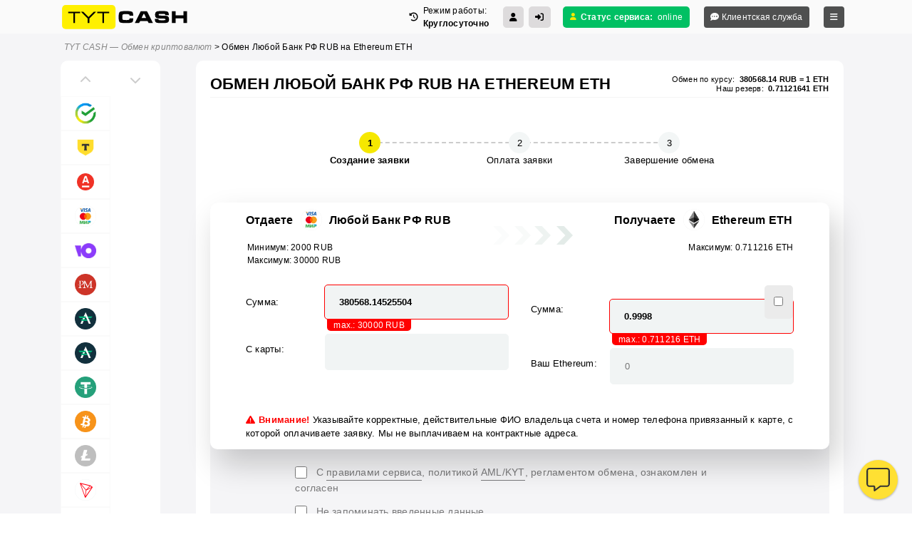

--- FILE ---
content_type: text/html; charset=UTF-8
request_url: https://tyt.cash/exchange-CARDRUB-to-ETH/
body_size: 14781
content:




<!DOCTYPE html>
<html lang="ru-RU" dir="ltr">
<head>
    <meta charset="UTF-8">
    <!-- Favicon -->
    <meta name="viewport" content="width=device-width, initial-scale=1, shrink-to-fit=no, user-scalable=no">
    <meta name="referrer" content="no-referrer" />
    <meta name="HandheldFriendly" content="True" />
    <meta name="MobileOptimized" content="320" />
    <meta name="format-detection" content="telephone=no" />
    <meta name="PalmComputingPlatform" content="true" />
    <meta name="apple-touch-fullscreen" content="yes"/>
    <link rel="profile" href="https://gmpg.org/xfn/11">

    <meta charset="UTF-8">
    <title>Обмен — TYT CASH — Обмен криптовалют</title>

    <link rel='dns-prefetch' href='//code.jquery.com' />
<link rel='dns-prefetch' href='//stackpath.bootstrapcdn.com' />
<link rel='dns-prefetch' href='//s.w.org' />
<link rel='stylesheet' id='premium-all-style-css'  href='https://tyt.cash/wp-content/plugins/premiumbox/premium/all_style.css?ver=3.1' type='text/css' media='all' />
<link rel='stylesheet' id='wp-block-library-css'  href='https://tyt.cash/wp-includes/css/dist/block-library/style.min.css?ver=5.4.1' type='text/css' media='all' />
<link rel='stylesheet' id='parserreview-css'  href='https://tyt.cash/wp-content/plugins/parserreview/public/css/parserreview-public.css?ver=1.0.0' type='text/css' media='all' />
<link rel='stylesheet' id='bootstrap-css'  href='https://stackpath.bootstrapcdn.com/bootstrap/4.4.1/css/bootstrap.min.css?ver=5.4.1' type='text/css' media='all' />
<link rel='stylesheet' id='slick-css'  href='https://tyt.cash/wp-content/themes/TYT/css/slick.css?ver=5.4.1' type='text/css' media='all' />
<link rel='stylesheet' id='slick-theme-css'  href='https://tyt.cash/wp-content/themes/TYT/css/slick-theme.css?ver=5.4.1' type='text/css' media='all' />
<link rel='stylesheet' id='bootstrap-select-css'  href='https://tyt.cash/wp-content/themes/TYT/css/bootstrap-select.css?ver=5.4.1' type='text/css' media='all' />
<link rel='stylesheet' id='main-css'  href='https://tyt.cash/wp-content/themes/TYT/css/main.css?d=10&#038;ver=5.4.1' type='text/css' media='all' />
<link rel='stylesheet' id='fontaw-css'  href='https://tyt.cash/wp-content/themes/TYT/css/all.min.css?ver=5.4.1' type='text/css' media='all' />
<link rel='stylesheet' id='fonts-css'  href='https://tyt.cash/wp-content/themes/TYT/fonts/fonts.css?ds=1&#038;ver=5.4.1' type='text/css' media='all' />
<script type='text/javascript' src='https://code.jquery.com/jquery-3.4.1.min.js?ver=1'></script>
<script type='text/javascript' src='https://tyt.cash/wp-content/plugins/premiumbox/premium/js/jquery-forms/script.min.js?ver=3.51'></script>
<script type='text/javascript' src='https://tyt.cash/wp-content/plugins/premiumbox/premium/js/jquery-clipboard/script.min.js?ver=2.0.4'></script>
<script type='text/javascript' src='https://tyt.cash/premium_script.js?lang=ru&#038;ver=1768404614'></script>
<link rel='canonical' href='https://tyt.cash/exchange-CARDRUB-to-ETH/' />
<meta name="keywords" content="" />
<meta name="description" content="" />
<meta property="og:type" content="website" />
<meta property="og:url" content="https://tyt.cash/exchange-CARDRUB-to-ETH/" />
<meta property="og:site_name" content="TYT CASH — Обмен криптовалют" />
	<link rel="shortcut icon" href="https://tyt.cash/wp-content/uploads/favicon-2.png" type="image/png" />
	<link rel="icon" href="https://tyt.cash/wp-content/uploads/favicon-2.png" type="image/png" />
	
</head>
<body class="page-template page-template-pn-pluginpage page-template-pn-pluginpage-php page page-id-206 color_y">
<header class="header">
            <div class="container">
        <div class="row navigation">
            <div class="col-md-4 col-lg-3 logo-wrap">
                                    <a href="https://tyt.cash" class="logo">
                        
                                                    <img src="https://tyt.cash/wp-content/uploads/Tyt-Cash-Logo.svg" alt="" />
                        
                                            </a>
                            </div>
            <div class="col-12 d-block d-sm-none text-center pt-3">
                <p class="call__btn d-inline-block ml-auto" href="#">
                    <i class="fas fa-user"></i>
                    <span class="not__hide">Статус сервиса: <span>online</span> </span>
                </p>
            </div>
            <div class="col-md-auto col-lg-9 d-flex ml-auto ml-lg-0">
                <ul class="call d-flex ml-md-auto">
                    <li class="call__item d-md-flex d-none">
                                                    <i class="fas fa-history"></i>
                            <p class="call__time">
                                <span>Режим работы:</span><strong>Круглосуточно</strong>
                            </p>
                                            </li>
                    <li class="call__item call__item_enter d-flex mr-0">
                                            <a href="https://tyt.cash/register/">
                            <i class="fas fa-user"></i>
                        </a>
                        <a href="https://tyt.cash/login/">
                            <i class="fas fa-sign-in-alt"></i>
                        </a>
                                        </li>
                    <li class="call__item d-none d-sm-block">
                        <p class="call__btn">
                            <i class="fas fa-user"></i>
                            <span class="not__hide">Статус сервиса: <span>online</span> </span>
                        </p>
                    </li>
                    <li class="call__item contacts__menu">
                        <ul class="nav nav-pills">
                            <li class="nav-item dropdown">
                                <a class="nav-link dropdown-toggle" data-toggle="dropdown" href="#" role="button"
                                   aria-haspopup="true" aria-expanded="false">
                                    <i class="fas fa-comment-dots"></i> <span class="d-none d-lg-inline-block">Клиентская служба</span>
                                </a>
                                <div class="dropdown-menu">
                                                                            <a class="dropdown-item">
                                            График работы клиентской службы с 08:00 до 00:00 МСК                                        </a>
                                    
                                                                            <a class="dropdown-item" onclick="ChatTidio('openSupport'); return false;" style="cursor: pointer"><i class="fas fa-comment-dots"></i>
                                            LIVE чат
                                        </a>
                                    
                                    

                                    

                                    

                                                                    </div>
                            </li>
                        </ul>
                    </li>
                    <li class="call__item">
                        <ul class="nav nav-pills">
                            <li class="nav-item dropdown">
                                <a class="nav-link dropdown-toggle" data-toggle="dropdown" href="#" role="button"
                                   aria-haspopup="true" aria-expanded="false">
                                    <span class="dark-blue-text"><i
                                            class="fas fa-bars fa-1x"></i></span>
                                </a>
                                <ul id="menu-verhnee-menyu-top-menu" class="dropdown-menu"><li id="menu-item-30" class="menu-item menu-item-type-post_type menu-item-object-page menu-item-home  first_menu_li menu-item-30"><a href="https://tyt.cash/"><span>Обмен</span></a></li>
<li id="menu-item-503" class="menu-item menu-item-type-post_type menu-item-object-page menu-item-503"><a href="https://tyt.cash/programma-loyalnosti/"><span>Программа лояльности</span></a></li>
<li id="menu-item-486" class="menu-item menu-item-type-post_type menu-item-object-page menu-item-486"><a href="https://tyt.cash/tos/"><span>Правила сервиса</span></a></li>
<li id="menu-item-674" class="menu-item menu-item-type-post_type menu-item-object-page menu-item-674"><a href="https://tyt.cash/politika-vozvratov/"><span>Политика возвратов</span></a></li>
<li id="menu-item-2328" class="menu-item menu-item-type-post_type menu-item-object-page  last_menu_li menu-item-2328"><a href="https://tyt.cash/politika-aml-kyt/"><span>Политика AML/KYT</span></a></li>
</ul>                            </li>
                        </ul>
                    </li>
                </ul>
            </div>
            <nav class="row nav d-none">
                <ul>
                    <li>
                        <a href="#">Обмен</a>
                    </li>
                    <li>
                        <a href="#">Новости</a>
                    </li>
                    <li>
                        <a href="#">Тарифы</a>
                    </li>
                    <li>
                        <a href="#">Правила и условия</a>
                    </li>
                    <li>
                        <a href="#">Отзывы</a>
                    </li>
                    <li>
                        <a href="#">Контакты</a>
                    </li>
                </ul>
            </nav>
        </div>
    </div>
</header>
<div class="bread">
    <div class="container">
        <div class="row">
            <div class="col-12">
                <div class="breadcrumbs" typeof="BreadcrumbList" vocab="https://schema.org/">
                    <!-- Breadcrumb NavXT 6.5.0 -->
<span property="itemListElement" typeof="ListItem"><a property="item" typeof="WebPage" title="Go to TYT CASH — Обмен криптовалют." href="https://tyt.cash" class="home" ><span property="name">TYT CASH — Обмен криптовалют</span></a><meta property="position" content="1"></span> &gt; <span property="itemListElement" typeof="ListItem"><span property="name" class="post post-page current-item">Обмен</span><meta property="url" content="https://tyt.cash/exchange/"><meta property="position" content="2"></span>                </div>
            </div>
        </div>
    </div>
</div>    <section class="exchanges">
        <div class="container">
            <div class="row">
                <div class="col-md-3 col-lg-2 collapsed d-md-block" id="left-col-resize">
                    <div class="exchange">
                        
	<div class="xchange_type_table tbl4">
		<div class="xchange_type_table_ins">
			<div class="xtt_table_wrap">
	<div class="xtt_table_title_wrap">
		<div class="xtt_left_col_title">
			<div class="xtt_table_title1">
				<span>Вы отдаете</span>
			</div>
		</div>
		<div class="xtt_right_col_title">
			<div class="xtt_table_title2">
				<span>Вы получаете</span>
			</div>
			<div class="xtt_table_title3">
				<span>Курс</span>
			</div>						
			<div class="xtt_table_title4">
				<span>Резерв</span>
			</div>
				<div class="clear"></div>
		</div>
			<div class="clear"></div>
	</div>
	
				<div class="xtt_table_body_wrap">
					<div class="xtt_html_abs"></div>
						<div class="xtt_left_col_table">
									<!-- one item -->
									<div class="js_item_left js_item_left_RUB  " data-id="7" data-type="RUB">
										<div class="xtt_one_line_left">
									<div class="xtt_one_line_abs"></div><div class="xtt_one_line_abs2"></div>
											<div class="xtt_one_line_ico_left"> 
												<div class="xtt_change_ico currency_logo" style="background-image: url(https://tyt.cash/wp-content/uploads/Sberbank-1.png);"></div>
											</div>
											<div class="xtt_one_line_name_left">
												<div class="xtt_one_line_name">
													Сбербанк RUB
												</div>
											</div>
											
											<div class="clear"></div>
										</div>	
									</div>
									<!-- end one item -->
									
									<!-- one item -->
									<div class="js_item_left js_item_left_RUB  " data-id="36" data-type="RUB">
										<div class="xtt_one_line_left">
									<div class="xtt_one_line_abs"></div><div class="xtt_one_line_abs2"></div>
											<div class="xtt_one_line_ico_left"> 
												<div class="xtt_change_ico currency_logo" style="background-image: url(https://tyt.cash/wp-content/uploads/T-Bank.png);"></div>
											</div>
											<div class="xtt_one_line_name_left">
												<div class="xtt_one_line_name">
													Т-Банк RUB
												</div>
											</div>
											
											<div class="clear"></div>
										</div>	
									</div>
									<!-- end one item -->
									
									<!-- one item -->
									<div class="js_item_left js_item_left_RUB  " data-id="61" data-type="RUB">
										<div class="xtt_one_line_left">
									<div class="xtt_one_line_abs"></div><div class="xtt_one_line_abs2"></div>
											<div class="xtt_one_line_ico_left"> 
												<div class="xtt_change_ico currency_logo" style="background-image: url(https://tyt.cash/wp-content/uploads/Alfabank-1.png);"></div>
											</div>
											<div class="xtt_one_line_name_left">
												<div class="xtt_one_line_name">
													Альфа-Банк RUB
												</div>
											</div>
											
											<div class="clear"></div>
										</div>	
									</div>
									<!-- end one item -->
									
									<!-- one item -->
									<div class="js_item_left js_item_left_RUB  " data-id="41" data-type="RUB">
										<div class="xtt_one_line_left">
									<div class="xtt_one_line_abs"></div><div class="xtt_one_line_abs2"></div>
											<div class="xtt_one_line_ico_left"> 
												<div class="xtt_change_ico currency_logo" style="background-image: url(https://tyt.cash/wp-content/uploads/Visa-Master-Mir.png);"></div>
											</div>
											<div class="xtt_one_line_name_left">
												<div class="xtt_one_line_name">
													Любой Банк РФ RUB
												</div>
											</div>
											
											<div class="clear"></div>
										</div>	
									</div>
									<!-- end one item -->
									
									<!-- one item -->
									<div class="js_item_left js_item_left_RUB  " data-id="6" data-type="RUB">
										<div class="xtt_one_line_left">
									<div class="xtt_one_line_abs"></div><div class="xtt_one_line_abs2"></div>
											<div class="xtt_one_line_ico_left"> 
												<div class="xtt_change_ico currency_logo" style="background-image: url(https://tyt.cash/wp-content/uploads/you-money.svg);"></div>
											</div>
											<div class="xtt_one_line_name_left">
												<div class="xtt_one_line_name">
													Юmoney RUB
												</div>
											</div>
											
											<div class="clear"></div>
										</div>	
									</div>
									<!-- end one item -->
									
									<!-- one item -->
									<div class="js_item_left js_item_left_USD  " data-id="1" data-type="USD">
										<div class="xtt_one_line_left">
									<div class="xtt_one_line_abs"></div><div class="xtt_one_line_abs2"></div>
											<div class="xtt_one_line_ico_left"> 
												<div class="xtt_change_ico currency_logo" style="background-image: url(/wp-content/uploads/PerfectMoney.png);"></div>
											</div>
											<div class="xtt_one_line_name_left">
												<div class="xtt_one_line_name">
													Perfect Money USD
												</div>
											</div>
											
											<div class="clear"></div>
										</div>	
									</div>
									<!-- end one item -->
									
									<!-- one item -->
									<div class="js_item_left js_item_left_USD  " data-id="10" data-type="USD">
										<div class="xtt_one_line_left">
									<div class="xtt_one_line_abs"></div><div class="xtt_one_line_abs2"></div>
											<div class="xtt_one_line_ico_left"> 
												<div class="xtt_change_ico currency_logo" style="background-image: url(/wp-content/uploads/AdvCash.png);"></div>
											</div>
											<div class="xtt_one_line_name_left">
												<div class="xtt_one_line_name">
													Advcash USD
												</div>
											</div>
											
											<div class="clear"></div>
										</div>	
									</div>
									<!-- end one item -->
									
									<!-- one item -->
									<div class="js_item_left js_item_left_RUB  " data-id="64" data-type="RUB">
										<div class="xtt_one_line_left">
									<div class="xtt_one_line_abs"></div><div class="xtt_one_line_abs2"></div>
											<div class="xtt_one_line_ico_left"> 
												<div class="xtt_change_ico currency_logo" style="background-image: url(https://tyt.cash/wp-content/uploads/AdvCash.png);"></div>
											</div>
											<div class="xtt_one_line_name_left">
												<div class="xtt_one_line_name">
													Advcash RUB
												</div>
											</div>
											
											<div class="clear"></div>
										</div>	
									</div>
									<!-- end one item -->
									
									<!-- one item -->
									<div class="js_item_left js_item_left_USDT  " data-id="65" data-type="USDT">
										<div class="xtt_one_line_left">
									<div class="xtt_one_line_abs"></div><div class="xtt_one_line_abs2"></div>
											<div class="xtt_one_line_ico_left"> 
												<div class="xtt_change_ico currency_logo" style="background-image: url(https://tyt.cash/wp-content/uploads/Tether.png);"></div>
											</div>
											<div class="xtt_one_line_name_left">
												<div class="xtt_one_line_name">
													Tether TRC20 USDT
												</div>
											</div>
											
											<div class="clear"></div>
										</div>	
									</div>
									<!-- end one item -->
									
									<!-- one item -->
									<div class="js_item_left js_item_left_BTC  " data-id="13" data-type="BTC">
										<div class="xtt_one_line_left">
									<div class="xtt_one_line_abs"></div><div class="xtt_one_line_abs2"></div>
											<div class="xtt_one_line_ico_left"> 
												<div class="xtt_change_ico currency_logo" style="background-image: url(/wp-content/uploads/Bitcoin.png);"></div>
											</div>
											<div class="xtt_one_line_name_left">
												<div class="xtt_one_line_name">
													Bitcoin BTC
												</div>
											</div>
											
											<div class="clear"></div>
										</div>	
									</div>
									<!-- end one item -->
									
									<!-- one item -->
									<div class="js_item_left js_item_left_LTC  " data-id="17" data-type="LTC">
										<div class="xtt_one_line_left">
									<div class="xtt_one_line_abs"></div><div class="xtt_one_line_abs2"></div>
											<div class="xtt_one_line_ico_left"> 
												<div class="xtt_change_ico currency_logo" style="background-image: url(/wp-content/uploads/Litecoin.png);"></div>
											</div>
											<div class="xtt_one_line_name_left">
												<div class="xtt_one_line_name">
													Litecoin LTC
												</div>
											</div>
											
											<div class="clear"></div>
										</div>	
									</div>
									<!-- end one item -->
									
									<!-- one item -->
									<div class="js_item_left js_item_left_TRX  " data-id="63" data-type="TRX">
										<div class="xtt_one_line_left">
									<div class="xtt_one_line_abs"></div><div class="xtt_one_line_abs2"></div>
											<div class="xtt_one_line_ico_left"> 
												<div class="xtt_change_ico currency_logo" style="background-image: url(https://tyt.cash/wp-content/uploads/tron.png);"></div>
											</div>
											<div class="xtt_one_line_name_left">
												<div class="xtt_one_line_name">
													TRON TRX
												</div>
											</div>
											
											<div class="clear"></div>
										</div>	
									</div>
									<!-- end one item -->
									
									<!-- one item -->
									<div class="js_item_left js_item_left_DASH  " data-id="15" data-type="DASH">
										<div class="xtt_one_line_left">
									<div class="xtt_one_line_abs"></div><div class="xtt_one_line_abs2"></div>
											<div class="xtt_one_line_ico_left"> 
												<div class="xtt_change_ico currency_logo" style="background-image: url(/wp-content/uploads/Dash.png);"></div>
											</div>
											<div class="xtt_one_line_name_left">
												<div class="xtt_one_line_name">
													Dash DASH
												</div>
											</div>
											
											<div class="clear"></div>
										</div>	
									</div>
									<!-- end one item -->
									
						</div>		
						<div class="xtt_right_col_table">
								<div id="xtt_right_col_html"></div>
								
					</div>	
						<div class="clear"></div>
				</div>	
				<div class="clear"></div>
			</div>		
		</div>
	</div>                    </div>
                </div>
                <div class="history col-md-9 col-lg-10 col-xl-9" id="right-col-resize">
                    <div class="right-block" style="display: block;">
                        <span class="overlay-title"><span id="title_page_exchange"><h1 id="title_page_exchange_title">Обмен Любой Банк РФ RUB на Ethereum ETH</h1> <ul
                                        class="overlay-swap">
                                <li class="overlay-swap__item">
                                    <p class="subline_name_1">Обмен по курсу:</p>
                                    <span id="course_give" class="subline_val_1"></span>
                                </li>
                                <li class="overlay-swap__item">
                                    <p class="subline_name_2">Наш резерв:</p>
                                    <span id="our_reserv" class="subline_val_2"></span>
                                </li>
                            </ul>
                        </span>
                        </span>
                        <ul class="breadcramps d-flex">
                            <li class="breadcramps__item active">
                                <span>1</span>
                                <p>Создание заявки</p>
                            </li>
                            <li class="breadcramps__item breadcramps__item_center">
                                <span>2</span>
                                <p>Оплата заявки</p>
                            </li>
                            <li class="breadcramps__item">
                                <span>3</span>
                                <p>Завершение обмена</p>
                            </li>
                        </ul>
                                                                                    
		<form method="post" class="ajax_post_bids" action="https://tyt.cash/premium_action-bidsform.html?meth=post&yid=78a829f12e5a&ynd=0&lang=ru">
			<div class="exch_ajax_wrap">
				<div class="exch_ajax_wrap_abs"></div>
				<div id="hexch_html" style="display: block !important;"> 
		<input type="hidden" name="direction_id" class="js_direction_id" value="265" />
		
                <span class="js_wrap_error">
                    <span class="js_purse_input js_stop_yandex_bank_bank_out_alert js_stop_yandex_bank_bank_out_alert_error"></span>
                    <input type="hidden" name="stop_yandex_bank_confirm_alert" value="0">
                </span><span id="discount_val" class="d-none">Ваша скидка: </span>
                         
                        
                        <input type="hidden" id="status_step" value="">
                        <input type="hidden" class="block_statusbid_title_ins" value="ОФОРМЛЕНИЕ ЗАЯВКИ НА ОБМЕН">
                        <input type="hidden" class="block_statusbid_title_dir" id="block_statusbid_title_dir" service="fun-1077" value="Обмен Любой Банк РФ RUB на Ethereum ETH">
                        <input type="hidden" id="get_code_title" value="Ethereum ETH">
                        <input type="hidden" id="get_id" value="41">
                        <input type="hidden" id="give_code_title" value="Любой Банк РФ RUB">
                        
                        <input type="hidden" id="give_img_title" value="https://tyt.cash/wp-content/uploads/Visa-Master-Mir.png">
                        <input type="hidden" id="get_img_title" value="/wp-content/uploads/Ether.png">
                        
                        <input type="hidden" value="380568.14 RUB = 1 ETH" id="course_give_source">            
                                   
                        <input type="hidden" value="0.71121641 ETH" id="our_reserv_source">              
                        
                        <div class="form-wrap d-flex">
                        
                            <h2 class="form-wrap__title d-md-flex">
                               <span class="d-none d-md-block">Отдаете</span>
                                <img src="https://tyt.cash/wp-content/uploads/Visa-Master-Mir.png" alt="">
                                <span>Любой Банк РФ RUB</span>
                            </h2>
                            <span class="mt-20"><img src="https://tyt.cash/wp-content/themes/TYT/img/arrows.png" class="center-image-arrows d-none d-md-inline"></span>
                            <h2 class="form-wrap__title d-none d-md-flex">
                                <span class="d-none d-md-block">Получаете</span>
                                <img src="/wp-content/uploads/Ether.png" alt="">
                                <span>Ethereum ETH</span>
                            </h2>
                            <div class="form-wrap__give">
                                <div class="form-wrap__info d-md-flex">
                                    <p><!--За одну транзакцию--></p>
                                    <div class="form-wrap__board">
                                        <p>Минимум:  2000 RUB</p><p>Максимум: 30000 RUB</p></div>
                                </div>
                            </div>
                            <div class="form-wrap__take d-none d-md-block">
                                <div class="form-wrap__info">
                                    <p><!--За одну транзакцию--></p>
                                    <div class="form-wrap__board float-right">
                                        <p>Максимум: 0.711216 ETH</p></div>
                                </div>
                            </div>
                            <div class="form-wrap__give">
                                <div class="form-start">
                                    <div class="form-start__money d-flex">
                                        <p>Сумма:</p>
                                        
		<div class="xchange_sum_input js_wrap_error js_wrap_error_br error"><input type="text" name="sum1"  autocomplete="off" cash-id="sum" data-decimal="8" class="js_decimal js_sum1 cache_data" value="380568.14525504" />
			<div class="js_error js_sum1_error"><span class="js_amount" data-id="sum1" data-val="30000">max.: 30000 RUB</span></div>					
		</div>				
		
                                    </div>
                                    
			<div class="xchange_sum_input js_wrap_error js_wrap_error_br "><input type="text" name=""  autocomplete="off" class="js_decimal js_sum1c" data-decimal="8" value="380568.14525504" />
				<div class="js_error js_sum1c_error"></div>
			</div>
                                    
			<div class="xchange_sumandcom js_viv_com1" style="display: none;">
				<span class="js_comis_text1"></span>
			</div>	
                                    <div class="form-start__money d-flex">
                                        
	<div class="xchange_curs_line" >
		<div class="xchange_curs_line_ins">
			<div class="xchange_curs_label">
				<div class="xchange_curs_label_ins">
					<label for="account1"><span class="xchange_label">С карты<span class="req">*</span>: <span class="help_tooltip_label"></span></span></label>
				</div>
			</div>	
		</div>
		<div class="xchange_curs_input js_wrap_error js_wrap_error_br js_window_wrap">
	<input type="text" name="account1" cash-id="account41" id="account1" class="js_account1 js_help cache_data check_cache" autocomplete="off" placeholder="" value="" />
		<div class="js_error js_account1_error"></div>
			
		<div class="info_window js_window">
			<div class="info_window_ins">
				<div class="info_window_abs"></div>
				<p>Номер карты из 16 или 18 цифр</p>

			</div>
		</div>															
		
		</div>
			<div class="clear"></div>
	
	</div>	
	
                                    </div>
							        
							        <div class="form-start__money d-flex any_banks_blc mobile">
                                        
                                    </div>
                                </div>
                            </div>
                            <span class="form-wrap__title d-block d-md-none mt-4">
                                <span class="d-none d-md-block">Получаете</span>
                                <img src="/wp-content/uploads/Ether.png" alt="">
                                <span>Ethereum ETH</span>
                            </span>
                            <div class="form-wrap__take d-block d-md-none">
                                <div class="form-wrap__info m-0">
                                    <p><!--За одну транзакцию--></p>
                                    <div class="form-wrap__board float-right">
                                        <p>Максимум: 0.711216 ETH</p></div>
                                </div>
                            </div>
                            <div class="form-wrap__take">
                                <div class="form-start">
                                    <div class="form-start__money d-flex">
                                        <p>Сумма:</p>
								        
		<div class="xchange_sum_input js_wrap_error js_wrap_error_br error"><input style="display:none;" type="text" name="js_sum2"  autocomplete="off" class="js_decimal js_sum2" data-decimal="8" value="1" />
		<input type="text" autocomplete="off" id="addFromComission" class="js_decimal js_addFromComission" data-decimal="8" value="0.9998" />
		
			<div class="js_error js_sum2_error"><span class="js_amount" data-id="sum2" data-val="0.71121641">max.: 0.711216 ETH</span></div>					
		</div>				
			
                                    </div>
                                    <link rel=stylesheet href="https://cdnjs.cloudflare.com/ajax/libs/font-awesome/6.4.0/css/all.min.css" type=text/css
      media=all>

<div id="tplInsertBlock" style="display: none;">
    <label style="display: revert;" for=frozen_get>
        <div class="tooltip_">
            <!--<i class="icon_quest fa-regular fa-circle-question"></i>-->
            <span class="tooltiptext">
                Расчет в калькуляторе, актуален только в момент расчета.
                Если Вам необходимо получить точную сумму, отметьте данную галочку.
                В таком случае, если курс обмена изменится, сумма к получению
                Вами средств будет зафиксирована,
                сумма которую вы должны будете отдать - пересчитана.
            </span>
            <div id="frozen_get_blc">
                <input type=checkbox id="frozen_get" name="frozen_get" value="1">
            </div>
        </div>
    </label>
</div>

<script>
    $(document).ready(function () {
        console.log('init')
        $(".js_sum2_error").parent().prepend($('#tplInsertBlock').html());
    });
</script>
<style>

</style>

<style>


    .icon_quest {
        color: red;
        position: absolute;
        right: -33px;
        top: 14px;
        font-size: 20px;
    }

    #frozen_get_blc {
        position: absolute;
        right: 1px;
        top: 1px;
        background-color: #ebebeb;
        width: 40px;
        height: 47px;
        padding-top: 16px;
        padding-left: 13px;
        border-radius: 5px;
    }

    .tooltip_ .tooltiptext {
        visibility: hidden;
        width: 300px;
        background-color: #555;
        color: #fff;
        text-align: center;
        padding: 5px 5px;
        border-radius: 6px;

        position: absolute;
        z-index: 1000000;
        bottom: 125%;

        opacity: 0;
        transition: opacity 0.3s;
    }

    .tooltip_ .tooltiptext::after {
        content: "";
        position: absolute;
        top: 100%;
        left: 50%;
        margin-left: -5px;
        border-width: 5px;
        border-style: solid;
        border-color: #555 transparent transparent transparent;
    }

    .tooltip_:hover .tooltiptext {
        visibility: visible;
        opacity: 1;
    }

    @media (max-width: 575px) {
        .icon_quest {
            right: 42px;
            top: 33px;
            width: 25px;
        }

        .tooltip_ .tooltiptext {
            right: 0;
            bottom: 60px;
        }

        #frozen_get_blc {
            top: 20px;
            padding-top: 16px;
            padding-left: 13px;
        }
    }
</style>
                                    <span style="display: none">
                                    
			<div class="xchange_sumandcom js_viv_com2" >
				<span class="js_comis_text2">С учетом доп. комиссии сервиса (0.0002 ETH), вы получаете</span>
			</div>
                                    
			<div class="xchange_sum_input js_wrap_error js_wrap_error_br "><input type="text" name=""  autocomplete="off" class="js_decimal js_sum2c" data-decimal="8" value="0.9998" /> 
				<div class="js_error js_sum2c_error"></div>
			</div>
                                    </span>
                                    <div class="form-start__money d-flex">
                                        
	<div class="xchange_curs_line" >
		<div class="xchange_curs_line_ins">
			<div class="xchange_curs_label">
				<div class="xchange_curs_label_ins">
					<label for="account2"><span class="xchange_label">Ваш Ethereum<span class="req">*</span>: <span class="help_tooltip_label"></span></span></label>
				</div>
			</div>	
		</div>
		<div class="xchange_curs_input js_wrap_error js_wrap_error_br js_window_wrap">
	<input type="text" name="account2" cash-id="account16" id="account2" class="js_account2 js_help cache_data check_cache" autocomplete="off" placeholder="0" value="" />
		<div class="js_error js_account2_error"></div>
			
		<div class="info_window js_window">
			<div class="info_window_ins">
				<div class="info_window_abs"></div>
				<p>Ваш адрес Ethereum ETH кошелька</p>

			</div>
		</div>															
		
		</div>
			<div class="clear"></div>
	
	</div>	
	
                                    </div>
							        
							        <div class="form-start__money d-flex any_banks_blc">
                                        
                                    </div>
                                </div>
                            </div>
							
                            <div class="form-wrap__danger warning_block">
                                
				<div class="notice_message">
					<div class="notice_message_ins">
						<div class="notice_message_abs"></div>
						<div class="notice_message_close"></div>
						<div class="notice_message_title">
							<div class="notice_message_title_ins">
								<span>Внимание!</span>
							</div>
						</div>
						<div class="notice_message_text">
							<div class="notice_message_text_ins">
								<p style="text-align: justify;">Указывайте корректные, действительные ФИО владельца счета и номер телефона привязанный к карте, с которой оплачиваете заявку. Мы не выплачиваем на контрактные адреса.</p>

							</div>
						</div>
					</div>
				</div>
                            </div>
                        </div>
                        	
                        <div class="form__check">
                            <div class="form__text_copyright d-flex">
                                
		<div class="xchange_checkdata_div">
			<label><input type="checkbox" id="not_check_data" name="not_check_data"  value="1" /> Не запоминать введенные данные</label>
		</div>
		
                                	
			<div class="xchange_checkdata_div" style="margin-bottom: 10px;">
				<label><input type="checkbox" name="check_rule" value="1" /> С <a href="https://tyt.cash/tos/" target="_blank" rel="noreferrer noopener">правилами сервиса</a>, политикой <a href="/politika-aml-kyt/" target="_blank" rel="noreferrer noopener">AML/KYT</a>, регламентом обмена, ознакомлен и согласен</label>
			</div>
			
                            </div>
                        </div>
                        <div class="form__enter">
                            
		<div class="xchange_pers">
			<div class="xchange_pers_ins">
													
				<div class="xchange_pers_title">
					<div class="xchange_pers_title_ins">
						<span>Личные данные</span>
					</div>
				</div>
				<div class="xchange_pers_div">
					<div class="xchange_pers_div_ins">
						<div class="xchange_pers_line has_help">
							<div class="xchange_pers_label">
								<div class="xchange_pers_label_ins">
									<label for="cf1"><span class="xchange_label">ФИО<span class="req">*</span>: <span class="help_tooltip_label"></span></span></label>
								</div>	
							</div>
							<div class="xchange_pers_input">
								<div class="js_wrap_error js_wrap_error_br js_window_wrap">
									<input type="text" name="cf1" cash-id="cf1" id="cf1" class="cache_data check_cache js_cf1 js_help" autocomplete="off" placeholder="" value="" />
									
										<div class="info_window js_window">
											<div class="info_window_ins">
												<div class="info_window_abs"></div>
												<p>ФИО владельца счета</p>

											</div>
										</div>															
																		
									
									<div class="js_error js_cf1_error"></div>
								</div>
							</div>
								<div class="clear"></div>
						</div>
						<div class="xchange_pers_line has_help">
							<div class="xchange_pers_label">
								<div class="xchange_pers_label_ins">
									<label for="cf6"><span class="xchange_label">E-mail<span class="req">*</span>: <span class="help_tooltip_label"></span></span></label>
								</div>	
							</div>
							<div class="xchange_pers_input">
								<div class="js_wrap_error js_wrap_error_br js_window_wrap">
									<input type="text" name="cf6" cash-id="cf6" id="cf6" class="cache_data check_cache js_cf6 js_help" autocomplete="off" placeholder="" value="" />
									
										<div class="info_window js_window">
											<div class="info_window_ins">
												<div class="info_window_abs"></div>
												<p>Введите ваш e-mail</p>

											</div>
										</div>															
																		
									
									<div class="js_error js_cf6_error"></div>
								</div>
							</div>
								<div class="clear"></div>
						</div>
						<div class="xchange_pers_line has_help">
							<div class="xchange_pers_label">
								<div class="xchange_pers_label_ins">
									<label for="cf4"><span class="xchange_label">Телефон<span class="req">*</span>: <span class="help_tooltip_label"></span></span></label>
								</div>	
							</div>
							<div class="xchange_pers_input">
								<div class="js_wrap_error js_wrap_error_br js_window_wrap">
									<input type="text" name="cf4" cash-id="cf4" id="cf4" class="cache_data check_cache js_cf4 js_help" autocomplete="off" placeholder="+" value="" />
									
										<div class="info_window js_window">
											<div class="info_window_ins">
												<div class="info_window_abs"></div>
												<p>В международном формате, через &quot;+&quot;</p>

											</div>
										</div>															
																		
									
									<div class="js_error js_cf4_error"></div>
								</div>
							</div>
								<div class="clear"></div>
						</div>
						<div class="clear"></div>
					</div>
				</div>											
			</div>
		</div>
		
                        </div>
                        
		<div class="xchange_submit_div">
			<input type="submit" formtarget="_top" class="xchange_submit" name="" value="Обменять" /> 
				<div class="clear"></div>
		</div>
                        <script>
                       
                        $("document").ready(function () {
                            $(".hexch_message_text_ins>p").appendTo($(".hexch_message_title_ins"));
                            $(".notice_message_text_ins>p").appendTo($(".notice_message_title_ins"));
                            
                            style = $(".notice_message_title_ins>p").attr("style");
                            $(".notice_message_title_ins").attr("style", style);
                        
                            $(".hexch_comis_line.js_viv_com1>.js_comis_text1").html("<span>"+$(".xchange_sumandcom.js_viv_com1>.js_comis_text1").html()+"</span>");
                            $(".hexch_comis_line.js_viv_com2>.js_comis_text2").html("<span>"+$(".xchange_sumandcom.js_viv_com2>.js_comis_text2").html()+"</span>");
                            
                            $(".js_decimal.js_sum1c").appendTo($(".xchange_sumandcom.js_viv_com1>.js_comis_text1"));
                            $(".js_decimal.js_sum2c:eq(0)").appendTo($(".xchange_sumandcom.js_viv_com2>.js_comis_text2"));
                            
                                                        
                            $(".js_sum2").hide();
                            $("#addFromComission").val($(".js_sum2c").val());
                            $("#addFromComission").on("keyup", function(){
                                $(".js_sum2c").val($("#addFromComission").val());
                                $(".js_sum2c").change();
                            });   
                            
                            $(document).on('click', '.dropdown-toggle-custom-left', function () {
                                if($(this).hasClass('show')){
                                    $(this).removeClass('show');
                                    $('.js_item_right').addClass('mob-hide-imp').removeClass('mob-block-imp')
                                    $('.js_item_left').addClass('mob-hide-imp').removeClass('mob-block-imp')
                                }else{
                                    $('.js_item_left').addClass('mob-block-imp').removeClass('mob-hide-imp')
                                    $(this).addClass('show');
                                }
                            })
                    
                            $(document).on('click', '.dropdown-toggle-custom-right', function () {
                                if($(this).hasClass('show')){
                                    $('.js_item_right').hide();
                                    $(this).removeClass('show');
                                    $('.js_item_left').addClass('mob-hide-imp').removeClass('mob-block-imp')
                                    $('.js_item_right').addClass('mob-hide-imp').removeClass('mob-block-imp')
                                }else{
                                    $('.js_item_right').addClass('mob-block-imp').removeClass('mob-hide-imp')
                                    $(this).addClass('show');
                                }
                            })
                    
                            $(document).on('click', '.js_item_left', function () {
                                if ($(window).width() < 768) {
                                    $('.js_item_left.active').removeClass('active');
                                    var bg = $(this).find('.currency_logo').css('background-image');
                                    bg = bg.replace('url(', '').replace(')', '').replace(/\"/gi, "");
                                    $('.dropdown-toggle-custom-left img').css('width', 30);
                                    $('.dropdown-toggle-custom-left img').attr('src', bg);
                                    $('.left_text_btn').text($(this).find('.xtt_one_line_name').text());
                                    $('.js_item_left').addClass('mob-hide-imp').removeClass('mob-block-imp')
                                    $('.dropdown-toggle-custom-left').removeClass('show');
                                    $(this).addClass('active');
                                    go_active_left_col_mob();
                                }
                            })
                    
                            $(document).on('click', '.js_exchange_link', function () {
                    
                                if ($(window).width() < 768) {
                                    var bg = $(this).find('.currency_logo').css('background-image');
                                    bg = bg.replace('url(', '').replace(')', '').replace(/\"/gi, "");
                                    $('.dropdown-toggle-custom-right img').css('width', 30);
                                    $('.dropdown-toggle-custom-right img').attr('src', bg);
                                    $('.right_text_btn').text($(this).find('.xtt_one_line_name').text());
                                    $('.js_item_right').addClass('mob-hide-imp').removeClass('mob-block-imp')
                                    $('.dropdown-toggle-custom-right').removeClass('show');
                                    $('.right-block').show()
                                }
                            })
                     
                            function go_active_left_col_mob(){
                  
                                var valid = $('#get_id').val();
                    
                                $('.xtt_html_abs').show();
                                var param ='id=' + valid;
                                
                                $.ajax({
                                    type: 'POST',
                                    url: 'https://tyt.cash/premium_action-table1_change.html?meth=post&yid=78a829f12e5a&ynd=0&lang=ru',
                                    dataType: 'json',
                                    data: param,
                                    error: function(res, res2, res3){
                                    
                                    },
                                    success: function(res)
                                    {
                                        $('.xtt_html_abs').hide();
                                        if(res.status == 'success'){
                                            $('#xtt_right_col_html').html(res.html);
                                            
                                            if($('.js_item_left.active').length == 0){
                                                $('.js_item_left:first').addClass('active');
                                            }
                                            var valid = $('#get_id').val();
                                            if($('#get_code_title').val()!='')  $('#xtt_right_col_html div:contains('+$('#get_code_title').val()+')').parents(3).addClass('active');
                                        }
                                    }
                                });
                            }
                            
                            boolr = false;
                            boolt = false;
                            $('.form-wrap__give').each(function(){
                              if( $.trim($(this).text()) == ''){
                                boolr = true;
                              }
                            });
                            $('.form-wrap__take').each(function(){
                              if( $.trim($(this).text()) == ''){
                                boolt = true;
                              }
                            });
                            
                            if(boolr == true && boolt == true){
                                $('.form-wrap__give').each(function(){
                                  if( $.trim($(this).text()) == ''){
                                    $(this).hide()
                                  }
                                });
                                $('.form-wrap__take').each(function(){
                                  if( $.trim($(this).text()) == ''){
                                    $(this).hide()
                                  }
                                });
                            }
        
                         });
                        </script>
                        <div class="ajax_post_bids_res"><div class="resulttrue"></div></div>
			
			<div class="warning_message form-wrap" itemscope itemtype="http://schema.org/Article">
				<div class="warning_message_ins">
					<div class="warning_message_abs"></div>
					<div class="warning_message_close"></div>
					<div class="warning_message_title">
						<div class="warning_message_title_ins" itemprop="name">
							<span class="form-wrap__title h2">Обмен Любой Банк РФ RUB на Ethereum ETH</span>
						</div>
					</div>
					<div class="warning_message_text">
						<div class="warning_message_text_ins" itemprop="articleBody">
							<p>Для обмена вам необходимо выполнить несколько шагов:</p>
<ol>
<li>Заполните все поля представленной формы. Нажмите кнопку «Обменять».</li>
<li>Ознакомьтесь с условиями договора на оказание услуг обмена, если вы принимаете их, поставьте галочку в соответствующем поле и нажмите кнопку «Создать заявку».</li>
<li>Оплатите заявку.  Для этого следует совершить перевод необходимой суммы, следуя инструкциям на нашем сайте.</li>
<li>После выполнения указанных действий, система переместит Вас на страницу «Состояние заявки», где будет указан статус вашего перевода.</li>
</ol>

						</div>
					</div>
				</div>
			</div><section class="popular_direct">
                <div class="container">
                    <div class="row">
                        <div class="col-xl-12">
                            <h2 class="section-title">Другие направления обмена</h2>
                            <div class="px-2">
                                <ul><li><a href="/exchange-CARDRUB-to-ETH">Любая карта РФ RUB → Ethereum ETH</a></li><li><a href="/exchange-CARDRUB-to-TON">Любая карта РФ RUB → Toncoin TON</a></li><li><a href="/exchange-CARDRUB-to-USDTTRC20">Любая карта РФ RUB → Tether TRC20 USDT</a></li><li><a href="/exchange-CARDRUB-to-BTC">Любая карта РФ RUB → Bitcoin BTC</a></li><li><a href="/exchange-CARDRUB-to-TRX">Любая карта РФ RUB → TRON TRX</a></li><li><a href="/exchange-CARDRUB-to-LTC">Любой Банк РФ RUB → Litecoin LTC</a></li><li><a href="/exchange-CARDRUB-to-XMR">Любая карта РФ RUB → Monero XMR</a></li>            
                                 </ul>
                              </div>
                          </div>
                     </div>
                </div>
            </section></div>
			</div>
		</form>
		
                                                                        </div>
                    <script>
                        jQuery('document').ready(function(){

                            if(!!$('.overlay-title-sub.text-center').html()) $('#left-col-resize').addClass('none-use')
                            $('#title_page_exchange_title').text($('.block_statusbid_title_dir').val());

                            $('.subline_name_1').text($('.block_statusbid_ins_name_1').val());
                            $('.subline_val_1').text($('.block_statusbid_ins_val_1').val());

                            if($('.block_statusbid_ins_name_2').length > 0) $('.subline_name_2').text($('.block_statusbid_ins_name_2').val());
                            $('.subline_val_2').text($('.block_statusbid_ins_val_2').val());


                            $('#our_reserv').html($('#our_reserv_source').val() )

                            if( $('#discount_val').text() != '' && $('#discount_val').text() != 'Ваша скидка: '){

                                discount_array = $('#discount_val').text().split(':');

                                if(discount_array[1] != ' ') {
                                    $('#our_reserv').html($('#our_reserv').html()+ '<span id="you_discount">'+ discount_array[0] +': <strong>'+discount_array[1]+'</strong></span>');
                                }
                            }

                            $('#course_give').text($('#course_give_source').val());

                            if($('.post.post-page.current-item').is('span')) $('.post.post-page.current-item').parent().remove();
                            $('.breadcrumbs:eq(0)').append('<span itemprop="title" property="itemListElement" typeof="ListItem" id="current_page" style="display:inline-block !important;">'+$('#title_page_exchange_title').text()+'<meta property="position" content="2"></span>');

                        })



                        $(function() {
                            recreatebar();

                            $(window).resize(function() {
                                recreatebar();
                            });

                            function recreatebar() {

                                if( window.innerWidth >= 768 ) {

                                    $('.xtt_table_title1').html('<i class="fas fa-chevron-up" aria-hidden="true"></i>').addClass('title_collapse');
                                    $('.xtt_table_title2').html('<i class="fas fa-chevron-down" aria-hidden="true"></i>').addClass('title_collapse');

                                }else{

                                    if($('.xtt_right_col_title_mob').length == 0){
                                        $('.xtt_left_col_table').prepend('<div class="xtt_left_col_title_mob"><div class="xtt_table_title1"><span>Вы отдаёте</span></div></div><div class="bootstrap-select btn-group"><button type="button" class="btn dropdown-toggle-custom-left btn-default"><span class="filter-option pull-left"><img src="/wp-content/uploads/Qiwi.png" style="width: 0px"><span class="left_text_btn">Выберите систему</span></span><span class="caret" aria-hidden="true"></span></button></div>')
                                        $('.xtt_right_col_table').prepend('<div class="xtt_right_col_title_mob"><div class="xtt_table_title2"><span>Вы получаете</span></div></div><div class="bootstrap-select btn-group"><button type="button" class="btn dropdown-toggle-custom-right btn-default"><span class="filter-option pull-left"><img src="/wp-content/uploads/Qiwi.png" style="width: 0px"> <span class="right_text_btn">Выберите систему</span></span><span class="caret" aria-hidden="true"></span></button></div>')
                                        $('.left_text_btn').text($('#give_code_title').val());
                                        $('.right_text_btn').text($('#get_code_title').val());
                                        $('.pull-left>img').css('width', '30px');
                                        $('.xtt_left_col_table .pull-left>img').attr('src', $('#give_img_title').val());
                                        $('.xtt_right_col_table .pull-left>img').attr('src', $('#get_img_title').val());
                                    }else{

                                        $('.xtt_table_title1').html('<span>Вы отдаёте</span>').removeClass('title_collapse');
                                        $('.xtt_table_title2').html('<span>Вы получаете</span>').removeClass('title_collapse');
                                    }
                                }
                            }
                        })
                    </script>
                </div>
            </div>
        </section>

<footer class="footer">
    <div class="container">
        <div class="row justify-content-lg-between justify-content-center">
            <div class="col-xl-3 col-auto">
                                                <a href="https://tyt.cash" class="logo mb-4">
                    
                                            <img src="https://tyt.cash/wp-content/uploads/Tyt-Cash-Logo.svg" alt="" />
                    
                                    </a>
                            <p class="subtitle">TYT CASH — Обмен криптовалют</p>
                <ul class="contacts footer-contacts d-none d-md-flex">
                    
                   
                    <!--<li class="contacts__item">
                        <i class="fas fa-sort-down"></i>
                        <a href="">ru</a>
                    </li>-->
                                                        </ul>
                <ul id="menu-nizhnee-menyu-sprava" class="foot-link d-none d-md-flex"><li id="menu-item-598" class="menu-item menu-item-type-post_type menu-item-object-page  first_menu_li last_menu_li menu-item-598"><a href="https://tyt.cash/terms/"><span>Партнерам</span></a></li>
</ul>            </div>
            <div class="col-auto col-xl-3 offset-xl-1 d-none d-md-block">
                            </div>
            <div class="col-xl-5 ml-xl-auto col-12">
                <nav class="nav d-none d-md-flex">

                                    </nav>
                <ul class="call">
                                        <li class="call__item d-none d-flex">
                        <i class="fas fa-history"></i>
                        <p class="call__time">
                            <span>Режим работы:</span>Круглосуточно                        </p>
                    </li>
                                        <li class="call__item call__item_enter d-flex">
                                                    <a href="https://tyt.cash/register/">
                                Регистрация
                            </a>
                            <a href="https://tyt.cash/login/">
                                Войти
                            </a>
                        
                        <p class="call__btn">
                            <i class="fas fa-user"></i>
                            <span class="not__hide">Статус сервиса: <span>online</span> </span>
                        </p>
                    </li>
                                    </ul>
            </div>
        </div>
    </div>
</footer>
<style>
    html{
        margin: 0px !important;
    }
</style>

<script>
    (function(){(function c(d,w,m,i) {
        window.supportAPIMethod = m;
        var s = d.createElement('script');
        s.id = 'supportScript'; 
        var id = '13830d8fb5cb6eac8ffe9defd651d842';
        s.src = (!i ? 'https://sitechat.online/_static_/support/support.js' : 'https://sitechat.online/_static_/support/support.js') + '?h=' + id;
        s.onerror = i ? undefined : function(){c(d,w,m,true)};
        w[m] = w[m] ? w[m] : function(){(w[m].q = w[m].q ? w[m].q : []).push(arguments);};
        (d.head ? d.head : d.body).appendChild(s);
    })(document,window,'ChatTidio')})();
</script>

<script>
    $(document).ready(function () {
        var setIntervalCheckAddLogo;
        setIntervalCheckAddLogo = setInterval(function () {
            if ($(".support-back.header-button").html() !== undefined) {
                $(".widget-root").append('<div id="chatLogoSetter" style="z-index: 999999 !important; padding-top: 2px !important; background: #ffe033 !important; "><a style="width: 120px !important; display: block !important; margin: 0 auto !important;" href="https://www.tidio.com/" target="_blank" rel="noopener noreferrer" aria-label="Powered by Tidio." class="tidio-10kc66r"><svg fill="none" xmlns="http://www.w3.org/2000/svg" aria-hidden="true" viewBox="0 0 119 18"><path d="M.9 13V5.727h2.458c.57 0 1.037.103 1.399.31.364.203.634.479.81.827.175.348.262.736.262 1.164 0 .429-.087.818-.263 1.169-.172.35-.44.63-.802.838-.362.206-.826.309-1.392.309H1.61v-.781h1.733c.391 0 .705-.068.941-.203.237-.135.409-.317.515-.547.11-.232.164-.493.164-.785 0-.29-.055-.551-.164-.78-.106-.23-.279-.41-.518-.54-.24-.133-.556-.2-.952-.2H1.781V13H.9Zm12.484-3.636c0 .767-.138 1.43-.415 1.988-.277.559-.657.99-1.14 1.293-.483.303-1.035.454-1.655.454-.62 0-1.172-.151-1.655-.454-.483-.303-.863-.734-1.14-1.293-.277-.558-.415-1.221-.415-1.988 0-.767.138-1.43.415-1.989.277-.559.657-.99 1.14-1.293.483-.303 1.035-.454 1.655-.454.62 0 1.172.151 1.655.454.483.303.863.734 1.14 1.293.277.559.415 1.222.415 1.989Zm-.852 0c0-.63-.105-1.162-.316-1.595-.208-.433-.491-.761-.849-.983a2.2 2.2 0 0 0-1.193-.334c-.44 0-.84.111-1.197.334-.355.222-.638.55-.848.983-.209.433-.313.965-.313 1.595s.104 1.16.313 1.594c.21.433.493.761.848.984.358.222.757.334 1.197.334.44 0 .838-.112 1.193-.334.358-.223.64-.55.849-.984.21-.433.316-.965.316-1.594ZM16.186 13l-1.989-7.273h.895l1.52 5.924h.071l1.549-5.924h.994l1.548 5.924h.071l1.52-5.924h.895L21.27 13h-.909l-1.605-5.795H18.7L17.095 13h-.909Zm8.171 0V5.727h4.39v.782h-3.51v2.457h3.282v.781h-3.281v2.472h3.565V13h-4.446Zm5.977 0V5.727h2.457c.568 0 1.035.097 1.4.291.364.192.634.456.809.792.175.337.263.719.263 1.147 0 .429-.088.809-.263 1.14a1.852 1.852 0 0 1-.806.782c-.362.187-.825.28-1.389.28h-1.988v-.795h1.96c.388 0 .7-.057.938-.17.239-.114.411-.275.518-.484a1.62 1.62 0 0 0 .163-.753c0-.29-.054-.545-.163-.763a1.114 1.114 0 0 0-.522-.504c-.24-.121-.555-.181-.948-.181h-1.548V13h-.881Zm3.423-3.267L35.547 13h-1.023l-1.761-3.267h.994ZM36.73 13V5.727h4.39v.782H37.61v2.457h3.281v.781h-3.281v2.472h3.565V13H36.73Zm8.221 0h-2.244V5.727h2.344c.705 0 1.309.146 1.81.437a2.86 2.86 0 0 1 1.155 1.247c.267.54.401 1.186.401 1.938 0 .758-.135 1.41-.405 1.957-.27.545-.663.964-1.179 1.257-.516.291-1.143.437-1.882.437Zm-1.364-.781h1.307c.602 0 1.1-.116 1.495-.348.396-.232.69-.563.885-.991.194-.429.29-.939.29-1.53 0-.588-.095-1.093-.287-1.517a2.122 2.122 0 0 0-.86-.98c-.38-.23-.855-.344-1.423-.344h-1.407v5.71Zm9.12.781V5.727h2.542c.507 0 .925.088 1.254.263.33.173.574.406.735.7.161.29.242.614.242.97 0 .312-.056.57-.167.773a1.298 1.298 0 0 1-.434.483c-.177.119-.37.206-.578.263v.071c.222.014.446.092.67.234.226.142.414.346.565.611.152.265.228.59.228.973 0 .365-.083.693-.249.984-.166.291-.427.522-.785.692-.357.17-.822.256-1.395.256h-2.628Zm.88-.781h1.748c.575 0 .983-.111 1.225-.334a1.07 1.07 0 0 0 .366-.817c0-.246-.063-.473-.189-.682a1.362 1.362 0 0 0-.536-.504 1.682 1.682 0 0 0-.824-.192h-1.79v2.529Zm0-3.296h1.634c.265 0 .504-.052.717-.156.216-.104.386-.25.512-.44.128-.19.191-.412.191-.668 0-.32-.11-.59-.333-.813-.223-.225-.576-.337-1.059-.337h-1.662v2.414Zm4.999-3.196h1.008l2.017 3.395h.086l2.017-3.395h1.008l-2.628 4.276V13h-.88v-2.997l-2.628-4.276Z" fill="#647491"></path><path d="M68.95 17v.05h5.757c2.597 0 4.846-1.756 5.536-4.29l4.344-.015h.05V6.828C84.613 3.59 82.034.95 78.875.95c-1.307 0-2.59.463-3.604 1.3a5.894 5.894 0 0 0-1.973 3.175c-2.57.66-4.348 2.992-4.348 5.728V17Zm9.94-4.26h.067c-.663 1.828-2.333 3.034-4.255 3.034h-4.528v-4.641c0-1.946 1.205-3.69 2.963-4.355V6.863c.015 3.238 2.594 5.878 5.752 5.878Zm-4.183-7.5H74.611c.65-1.804 2.356-3.038 4.25-3.038 2.491 0 4.528 2.075 4.542 4.626v4.655h-2.96c.009-.123.016-.248.016-.365 0-3.238-2.58-5.878-5.752-5.878Zm-.36 1.617c0-.111.008-.23.016-.348.118-.009.231-.017.344-.017h.014c2.482 0 4.514 2.076 4.528 4.627 0 .119-.007.242-.016.364h-.344c-2.49 0-4.527-2.075-4.542-4.626Z" fill="#647491" stroke="#647491" stroke-width=".1"></path><path fill-rule="evenodd" clip-rule="evenodd" d="M114.667 13.34a4.23 4.23 0 0 1-3.084-1.242c-1.667-1.715-1.667-4.481 0-6.196a4.19 4.19 0 0 1 3.084-1.242 4.255 4.255 0 0 1 3.083 1.242c1.667 1.715 1.667 4.481 0 6.196a4.254 4.254 0 0 1-3.083 1.242Zm0-7.455a2.6 2.6 0 0 0-2.017.92A3.218 3.218 0 0 0 111.833 9a3.1 3.1 0 0 0 .817 2.179 2.685 2.685 0 0 0 2.017.918c.769 0 1.502-.333 2.016-.918a3.337 3.337 0 0 0 0-4.375 2.6 2.6 0 0 0-2.016-.919Zm-23.534 7.37V6.072h-2.466V4.83h6.416v1.242H92.6v7.183h-1.467ZM99.1 4.83v8.425h2.733c1.6 0 2.784-.374 3.55-1.14.767-.766 1.15-1.804 1.15-3.115 0-1.31-.383-2.332-1.166-3.064-.784-.732-1.934-1.106-3.417-1.106H99.1Zm2.95 7.149h-1.467v-5.89h1.317c1.05 0 1.85.239 2.367.766.516.528.783 1.26.783 2.196 0 .936-.25 1.685-.783 2.179-.534.493-1.267.749-2.217.749Zm-6.067-5.396c-.005-.863.614-1.597 1.45-1.72h.017v6.656c.005.863-.614 1.597-1.45 1.72h-.017V6.582Zm13.184-1.72a1.713 1.713 0 0 0-1.45 1.72v6.655h.016c.836-.122 1.455-.856 1.45-1.719V4.864h-.016Z" fill="#647491"></path></svg></a></div>');
                if ($("#chatLogoSetter").html() !== undefined) {
                    clearInterval(setIntervalCheckAddLogo);
                }
            }
        }, 100);

		var setIntervalClearBurg;
		setIntervalClearBurg = setInterval(function () {
			if ($(".support-back.header-button").html() !== undefined) {
				$('.support-back.header-button').hide();
				clearInterval(setIntervalClearBurg);
			}
		}, 100);
    });
</script>

<style>
    .chat-form.full {
        margin-bottom: 20px !important;
    }
</style>
			<div class="loginform_box_html" style="display: none;">
				<div class="resultgo"></div>		
				
				<div class="form_field_line rb_line type_input field_name_logmail has_title"><div class="form_field_label rb_label"><label for="form_field_id-1-logmail"><span class="form_field_label_ins">Логин или e-mail <span class="req">*</span>:</span></label></div>
					<div class="form_field_ins rb_line_ins">
				
					<input type="text" id="form_field_id-1-logmail"  class="rb_input" autocomplete="off" name="logmail" value="" />						
					
						
						<div class="form_field_errors"><div class="form_field_errors_ins"></div></div>
					</div>	
					<div class="form_field_clear rb_line_clear"></div>
				</div>
				
				<div class="form_field_line rb_line type_password field_name_pass has_title"><div class="form_field_label rb_label"><label for="form_field_id-1-pass"><span class="form_field_label_ins">Пароль <span class="req">*</span>:</span></label></div>
					<div class="form_field_ins rb_line_ins">
				
					<input type="password" id="form_field_id-1-pass"  class="rb_password" autocomplete="off" name="pass" value="" />						
					
						
						<div class="form_field_errors"><div class="form_field_errors_ins"></div></div>
					</div>	
					<div class="form_field_clear rb_line_clear"></div>
				</div>
				
				<div class="form_field_line rb_line type_input field_name_user_pin hidden_line has_title"><div class="form_field_label rb_label"><label for="form_field_id-1-user_pin"><span class="form_field_label_ins">Персональный пин код (необязательно):</span></label></div>
					<div class="form_field_ins rb_line_ins">
				
					<input type="text" id="form_field_id-1-user_pin"  class="rb_input" autocomplete="off" name="user_pin" value="" />						
					
						
						<div class="form_field_errors"><div class="form_field_errors_ins"></div></div>
					</div>	
					<div class="form_field_clear rb_line_clear"></div>
				</div>
				
		<div class="captcha_div">
			<div class="captcha_title">
				Введите ответ
			</div>
			<div class="captcha_body">
				<div class="captcha_divimg">
					<img src="https://tyt.cash/wp-content/pn_uploads/captcha/HBiKx5z3.png" class="captcha1" alt="" />
				</div>
				<div class="captcha_divznak">
					<span class="captcha_sym">-</span>
				</div>	
				<div class="captcha_divimg">
					<img src="https://tyt.cash/wp-content/pn_uploads/captcha/9w4u2Hds.png" class="captcha2" alt="" />
				</div>
				<div class="captcha_divznak">
					=
				</div>
				<input type="text" class="captcha_divpole" name="number" maxlength="4" autocomplete="off" value="" />
				<a href="#" class="captcha_reload" title="заменить задачу"></a>
					<div class="clear"></div>
			</div>
		</div>		
			
				<div class="rb_line"><input type="submit" formtarget="_top" name="submit" class="rb_submit" value="Войти" /></div>
				<div class="rb_line"><a href="https://tyt.cash/register/" class="js_window_join">Регистрация</a> | <a href="https://tyt.cash/lostpass/">Забыли пароль?</a></div>
			</div>
			<form method="post" class="ajax_post_form" action="https://tyt.cash/premium_action-loginform.html?meth=post&yid=78a829f12e5a&ynd=0&lang=ru">
				<input type="hidden" name="return_url" value="" />
				<div class="loginform_box not_frame"></div>
			</form>
			
			<div class="registerform_box_html" style="display: none;">
				<div class="resultgo"></div>		
				
				<div class="form_field_line rb_line type_input field_name_login has_title"><div class="form_field_label rb_label"><label for="form_field_id-2-login"><span class="form_field_label_ins">Логин <span class="req">*</span>:</span></label></div>
					<div class="form_field_ins rb_line_ins">
				
					<input type="text" id="form_field_id-2-login"  class="rb_input" autocomplete="off" name="login" value="" />						
					
						
						<div class="form_field_errors"><div class="form_field_errors_ins"></div></div>
					</div>	
					<div class="form_field_clear rb_line_clear"></div>
				</div>
				
				<div class="form_field_line rb_line type_input field_name_email has_title"><div class="form_field_label rb_label"><label for="form_field_id-2-email"><span class="form_field_label_ins">E-mail <span class="req">*</span>:</span></label></div>
					<div class="form_field_ins rb_line_ins">
				
					<input type="text" id="form_field_id-2-email"  class="rb_input" autocomplete="off" name="email" value="" />						
					
						
						<div class="form_field_errors"><div class="form_field_errors_ins"></div></div>
					</div>	
					<div class="form_field_clear rb_line_clear"></div>
				</div>
				
				<div class="form_field_line rb_line type_password field_name_pass has_title"><div class="form_field_label rb_label"><label for="form_field_id-2-pass"><span class="form_field_label_ins">Пароль <span class="req">*</span>:</span></label></div>
					<div class="form_field_ins rb_line_ins">
				
					<input type="password" id="form_field_id-2-pass"  class="rb_password" autocomplete="off" name="pass" value="" />						
					
						
						<div class="form_field_errors"><div class="form_field_errors_ins"></div></div>
					</div>	
					<div class="form_field_clear rb_line_clear"></div>
				</div>
				
				<div class="form_field_line rb_line type_password field_name_pass2 has_title"><div class="form_field_label rb_label"><label for="form_field_id-2-pass2"><span class="form_field_label_ins">Пароль снова <span class="req">*</span>:</span></label></div>
					<div class="form_field_ins rb_line_ins">
				
					<input type="password" id="form_field_id-2-pass2"  class="rb_password" autocomplete="off" name="pass2" value="" />						
					
						
						<div class="form_field_errors"><div class="form_field_errors_ins"></div></div>
					</div>	
					<div class="form_field_clear rb_line_clear"></div>
				</div>
				
		<div class="captcha_div">
			<div class="captcha_title">
				Введите ответ
			</div>
			<div class="captcha_body">
				<div class="captcha_divimg">
					<img src="https://tyt.cash/wp-content/pn_uploads/captcha/HBiKx5z3.png" class="captcha1" alt="" />
				</div>
				<div class="captcha_divznak">
					<span class="captcha_sym">-</span>
				</div>	
				<div class="captcha_divimg">
					<img src="https://tyt.cash/wp-content/pn_uploads/captcha/9w4u2Hds.png" class="captcha2" alt="" />
				</div>
				<div class="captcha_divznak">
					=
				</div>
				<input type="text" class="captcha_divpole" name="number" maxlength="4" autocomplete="off" value="" />
				<a href="#" class="captcha_reload" title="заменить задачу"></a>
					<div class="clear"></div>
			</div>
		</div>		
			
				<div class="rb_line"><label><input type="checkbox" name="check_rule" value="1" /> С <a href="https://tyt.cash/tos/" target="_blank" rel="noreferrer noopener">правилами сервиса</a> ознакомлен и согласен</label></div>
				<div class="rb_line"><input type="submit" formtarget="_top" name="submit" class="rb_submit" value="Регистрация" /></div>
			</div>
			<form method="post" class="ajax_post_form" action="https://tyt.cash/premium_action-registerform.html?meth=post&yid=78a829f12e5a&ynd=0&lang=ru">
				<input type="hidden" name="return_url" value="" />
				<div class="registerform_box"></div>
			</form>
				
<script type="text/javascript">
jQuery(function($){

var auto_load = 1;
function globalajax_timer(){

	if(auto_load == 1){
		auto_load = 0;
		
		var param = 'link=%2Fexchange-CARDRUB-to-ETH%2F';
				
		$('.globalajax_ind').addClass('active');
		$.ajax({
			type: "POST",
			url: "https://tyt.cash/premium_action-globalajax_wp_check.html?meth=post&yid=78a829f12e5a&ynd=0&lang=ru",
			dataType: 'json',
			data: param,
			error: function(res, res2, res3){
						console.log('Текст ошибки, text1: ' + res2 + ',text2:' + res3);
		for (key in res) {
			console.log(key + ' = ' + res[key]);
		}
				},			
			success: function(res)
			{		
							
				if(res['status'] == 'success'){
					auto_load = 1;						
									}	
				$('.globalajax_ind').removeClass('active');
			}
		});
	}

}	
	setInterval(globalajax_timer, 60000);
	globalajax_timer();
});	
</script>

<script type='text/javascript' src='https://tyt.cash/wp-content/plugins/premiumbox/premium/js/jquery-ui/script.min.js?ver=1.12.1'></script>
<script type='text/javascript' src='https://tyt.cash/wp-content/plugins/premiumbox/premium/js/jquery-cook/script.min.js?ver=2.2.0'></script>
<script type='text/javascript' src='https://tyt.cash/wp-content/plugins/premiumbox/premium/js/jquery-window/script.js?ver=0.134'></script>
<script type='text/javascript' src='https://tyt.cash/wp-content/themes/TYT/js/popper.min.js?ver=1'></script>
<script type='text/javascript' src='https://stackpath.bootstrapcdn.com/bootstrap/4.4.1/js/bootstrap.min.js?ver=1'></script>
<script type='text/javascript' src='https://tyt.cash/wp-content/themes/TYT/js/slick.js?ver=1'></script>
<script type='text/javascript' src='https://tyt.cash/wp-content/themes/TYT/js/jquery-select.js?ver=230724'></script>
<script type='text/javascript' src='https://tyt.cash/wp-content/themes/TYT/js/script-ju.min.js?ver=1'></script>
<script type='text/javascript' src='https://tyt.cash/wp-content/themes/TYT/js/select.js?ver=1'></script>
<script type='text/javascript' src='https://tyt.cash/wp-content/themes/TYT/js/main.js?ver=230724'></script>
<script type='text/javascript' src='https://tyt.cash/wp-content/themes/TYT/js/jquery-timer.js?ver=1'></script>
<script type='text/javascript' src='https://tyt.cash/wp-includes/js/wp-embed.min.js?ver=5.4.1'></script>
<script defer src="https://static.cloudflareinsights.com/beacon.min.js/vcd15cbe7772f49c399c6a5babf22c1241717689176015" integrity="sha512-ZpsOmlRQV6y907TI0dKBHq9Md29nnaEIPlkf84rnaERnq6zvWvPUqr2ft8M1aS28oN72PdrCzSjY4U6VaAw1EQ==" data-cf-beacon='{"version":"2024.11.0","token":"cf37e0f2a72c4314b59b3c99f5522c46","r":1,"server_timing":{"name":{"cfCacheStatus":true,"cfEdge":true,"cfExtPri":true,"cfL4":true,"cfOrigin":true,"cfSpeedBrain":true},"location_startswith":null}}' crossorigin="anonymous"></script>
</body>
</html>


--- FILE ---
content_type: text/css
request_url: https://tyt.cash/wp-content/plugins/premiumbox/premium/all_style.css?ver=3.1
body_size: -274
content:
li.premium_ab_icon a{
padding: 0!important;	
}

.premium_clear{ clear: both; } 

--- FILE ---
content_type: text/css
request_url: https://tyt.cash/wp-content/themes/TYT/css/bootstrap-select.css?ver=5.4.1
body_size: 1139
content:
/*!
* Bootstrap-select v1.6.4 (http://silviomoreto.github.io/bootstrap-select)
*
* Copyright 2013-2015 bootstrap-select
* Licensed under MIT (https://github.com/silviomoreto/bootstrap-select/blob/master/LICENSE)
*/

.bootstrap-select {
    width: 220px \0;
    /* IE9 and below */
}
.bootstrap-select > .btn {
    width: 100%;
    padding-right: 25px;
}
.has-error .bootstrap-select .dropdown-toggle,
.error .bootstrap-select .dropdown-toggle {
    border-color: #b94a48;
}
.bootstrap-select.fit-width {
    width: auto !important;
}
.bootstrap-select:not([class*="col-"]):not([class*="form-control"]):not(.input-group-btn) {
    width: 220px;
}
.bootstrap-select .btn:focus {
    outline: thin dotted #333333 !important;
    outline: 5px auto -webkit-focus-ring-color !important;
    outline-offset: -2px;
}
.bootstrap-select.form-control {
    margin-bottom: 0;
    padding: 0;
    border: none;
}
.bootstrap-select.form-control:not([class*="col-"]) {
    width: 100%;
}
.bootstrap-select.form-control.input-group-btn {
    z-index: auto;
}
.bootstrap-select.btn-group:not(.input-group-btn),
.bootstrap-select.btn-group[class*="col-"] {
    float: none;
    display: inline-block;
    margin-left: 0;
}
.bootstrap-select.btn-group.dropdown-menu-right,
.bootstrap-select.btn-group[class*="col-"].dropdown-menu-right,
.row .bootstrap-select.btn-group[class*="col-"].dropdown-menu-right {
    float: right;
}
.form-inline .bootstrap-select.btn-group,
.form-horizontal .bootstrap-select.btn-group,
.form-group .bootstrap-select.btn-group {
    margin-bottom: 0;
}
.form-group-lg .bootstrap-select.btn-group.form-control,
.form-group-sm .bootstrap-select.btn-group.form-control {
    padding: 0;
}
.form-inline .bootstrap-select.btn-group .form-control {
    width: 100%;
}
.bootstrap-select.btn-group > .disabled {
    cursor: not-allowed;
}
.bootstrap-select.btn-group > .disabled:focus {
    outline: none !important;
}
.bootstrap-select.btn-group .btn .filter-option {
    display: inline-block;
    overflow: hidden;
    width: 100%;
    text-align: left;
}
.bootstrap-select.btn-group .btn .caret {
    position: absolute;
    top: 50%;
    right: 12px;
    margin-top: -2px;
    vertical-align: middle;
}
.bootstrap-select.btn-group[class*="col-"] .btn {
    width: 100%;
}
.bootstrap-select.btn-group .dropdown-menu {
    min-width: 100%;
    z-index: 1035;
    -webkit-box-sizing: border-box;
    -moz-box-sizing: border-box;
    box-sizing: border-box;
}
.bootstrap-select.btn-group .dropdown-menu.inner {
    position: static;
    float: none;
    border: 0;
    padding: 0;
    margin: 0;
    border-radius: 0;
    -webkit-box-shadow: none;
    box-shadow: none;
}
.bootstrap-select.btn-group .dropdown-menu li {
    position: relative;
}
.bootstrap-select.btn-group .dropdown-menu li.dropdown-header {
    cursor: default;
}
.bootstrap-select.btn-group .dropdown-menu li.active small {
    color: #fff;
}
.bootstrap-select.btn-group .dropdown-menu li.disabled a {
    cursor: not-allowed;
}
.bootstrap-select.btn-group .dropdown-menu li a {
    cursor: pointer;
}
.bootstrap-select.btn-group .dropdown-menu li a.opt {
    position: relative;
    padding-left: 2.25em;
}
.bootstrap-select.btn-group .dropdown-menu li a span.check-mark {
    display: none;
}
.bootstrap-select.btn-group .dropdown-menu li a span.text {
    display: inline-block;
}
.bootstrap-select.btn-group .dropdown-menu li small {
    padding-left: 0.5em;
}
.bootstrap-select.btn-group .dropdown-menu li .media {
    display: inline-block;
}
.bootstrap-select.btn-group .dropdown-menu li .media-body {
    vertical-align: middle;
    white-space: normal;
}
.bootstrap-select.btn-group .dropdown-menu .notify {
    position: absolute;
    bottom: 5px;
    width: 96%;
    margin: 0 2%;
    min-height: 26px;
    padding: 3px 5px;
    background: #f5f5f5;
    border: 1px solid #e3e3e3;
    -webkit-box-shadow: inset 0 1px 1px rgba(0, 0, 0, 0.05);
    box-shadow: inset 0 1px 1px rgba(0, 0, 0, 0.05);
    pointer-events: none;
    opacity: 0.9;
    -webkit-box-sizing: border-box;
    -moz-box-sizing: border-box;
    box-sizing: border-box;
}
.bootstrap-select.btn-group .no-results {
    padding: 3px;
    background: #f5f5f5;
    margin: 0 5px;
}
.bootstrap-select.btn-group.fit-width .btn .filter-option {
    position: static;
}
.bootstrap-select.btn-group.fit-width .btn .caret {
    position: static;
    top: auto;
    margin-top: -1px;
}
.bootstrap-select.btn-group.show-tick .dropdown-menu li.selected a span.check-mark {
    position: absolute;
    display: inline-block;
    right: 15px;
    margin-top: 5px;
}
.bootstrap-select.btn-group.show-tick .dropdown-menu li a span.text {
    margin-right: 34px;
}
.bootstrap-select.show-menu-arrow.open > .btn {
    z-index: 1036;
}
.bootstrap-select.show-menu-arrow .dropdown-toggle:before {
    content: '';
    border-left: 7px solid transparent;
    border-right: 7px solid transparent;
    border-bottom: 7px solid rgba(204, 204, 204, 0.2);
    position: absolute;
    bottom: -4px;
    left: 9px;
    display: none;
}
.bootstrap-select.show-menu-arrow .dropdown-toggle:after {
    content: '';
    border-left: 6px solid transparent;
    border-right: 6px solid transparent;
    border-bottom: 6px solid white;
    position: absolute;
    bottom: -4px;
    left: 10px;
    display: none;
}
.bootstrap-select.show-menu-arrow.dropup .dropdown-toggle:before {
    bottom: auto;
    top: -3px;
    border-top: 7px solid rgba(204, 204, 204, 0.2);
    border-bottom: 0;
}
.bootstrap-select.show-menu-arrow.dropup .dropdown-toggle:after {
    bottom: auto;
    top: -3px;
    border-top: 6px solid white;
    border-bottom: 0;
}
.bootstrap-select.show-menu-arrow.pull-right .dropdown-toggle:before {
    right: 12px;
    left: auto;
}
.bootstrap-select.show-menu-arrow.pull-right .dropdown-toggle:after {
    right: 13px;
    left: auto;
}
.bootstrap-select.show-menu-arrow.open > .dropdown-toggle:before,
.bootstrap-select.show-menu-arrow.open > .dropdown-toggle:after {
    display: block;
}
.bs-searchbox,
.bs-actionsbox,
.bs-donebutton {
    padding: 4px 8px;
}
.bs-actionsbox {
    float: left;
    width: 100%;
    -webkit-box-sizing: border-box;
    -moz-box-sizing: border-box;
    box-sizing: border-box;
}
.bs-actionsbox .btn-group button {
    width: 50%;
}
.bs-donebutton {
    float: left;
    width: 100%;
    -webkit-box-sizing: border-box;
    -moz-box-sizing: border-box;
    box-sizing: border-box;
}
.bs-donebutton .btn-group button {
    width: 100%;
}
.bs-searchbox + .bs-actionsbox {
    padding: 0 8px 4px;
}
.bs-searchbox input.form-control {
    margin-bottom: 0;
    width: 100%;
}
.mobile-device {
    position: absolute !important;
    top: 0;
    left: 0;
    display: block !important;
    width: 100%;
    height: 100% !important;
    opacity: 0;
}

--- FILE ---
content_type: text/css
request_url: https://tyt.cash/wp-content/themes/TYT/css/main.css?d=10&ver=5.4.1
body_size: 13734
content:
.copy__item-butt *, *:hover, *:active, *:focus {
    outline: none !important;
}

*, *:active, *:focus {
    outline: none !important;
}

html {
    overflow-x: hidden !important;
    max-width: 100%;
}

body {
    color: #000;
    font-family: 'Roboto', sans-serif;
    font-display: swap;
    font-weight: 400;
    font-size: 12px;
    min-width: 320px;
    letter-spacing: 0.02em;
    overflow-x: hidden !important;
    max-width: 100%;
}

h1, h2, h3, h4, h5, h6 {
    margin: 0;
    padding: 0;
}

h1, h2, h3, h4, h5, h6, .h1, .h2, .h3, .h4, .h5, .h6, .sitemap_title_ins {
    font-weight: 700;
}

.h2, h2 {
    font-size: 16px;
    padding: 0px 1px 10px;
    padding-left: 0px;
}

ul, li, input {
    display: block;
    padding: 0;
    margin: 0;
}

p {
    padding: 0;
    margin: 0;
}

a {
    color: #000;
    text-decoration: none;
}

div, form, input, p, a, span, button {
    -webkit-box-sizing: border-box;
    -moz-box-sizing: border-box;
    box-sizing: border-box;
}

input, input:focus, input:active, input:hover
textarea, textarea:focus, textarea:active, textarea:hover
button, button:focus, button:active, button:hover {
    outline: none;
}

a:hover, button:hover, input:hover, button:hover,
a:active, button:active, input:active, button:active {
    transition: all .5s ease;
    color: #000;
    text-decoration: none;
}

.alert {
    padding: 15px 12px 12px;
}

.alert-success {
    color: #313131;
    background-color: #deebd6;
    border-color: #deebd6;
}

.regular__a {
    color: #0000ff;
    transition: 0.3s;
}

.regular__a:hover {
    color: #0000d9;
}

details {
    margin-top: 10px;
}

details p {
    background: #f1f1f1;
    padding: 10px;
    border-radius: 0px 0px 10px 10px;
}

summary {
    background: #e8e8e8;
    padding: 10px;
    padding-left: 15px;
    border-radius: 10px;
    font-weight: 600;
    position: relative;
    padding-right: 20px;
    font-size: 12px;
}

summary::after, summary::after {
    content: '▼';
    float: right;
    padding-right: 9px;
    font-weight: 900;
    font-family: monospace !important;
    color: grey;
    position: absolute;
    right: 0px;
    top: 50%;
    transform: translateY(-50%);
}

details[open] summary::after {
    content: '▲';
}

details[open] summary {
    border-radius: 10px 10px 0px 0px !important;
}

summary::-webkit-details-marker {
    display: none;
}

.admin-bar {
    padding-top: 30px;
}

/* ------ header  ------ */
.row-flex {
    display: flex;
    flex-wrap: wrap;
}

.dropdown-toggle::after {
    display: none;
}

.nav-pills .nav-link.active, .nav-pills .nav-link, .nav-pills .show > .nav-link {
    color: #fff;
    background-color: #4f5050;
}

.nav-pills .nav-link:hover, .nav-pills .show > .nav-link:hover {
    background-color: #232323;
}

.nav-pills .show > .nav-link {
    border-radius: 5px 5px 0px 0px;
}

.dropdown-menu.show > .inner {
    display: block;
}

.dropdown-menu .media-left img {
    width: 35px;
    padding-right: 10px;
}

.bootstrap-select .btn:focus {
    outline: none !important;
}

.dropdown-menu .inner > li {
    padding: 8px;
}

.bootstrap-select > .btn {
    background: white;
    line-height: 32px;
    height: 45px;
    margin-bottom: 3px;
    box-sizing: border-box;
    width: calc(100% - 2px);
    margin-left: 1px;
    box-shadow: 0 1px 8px 0 rgba(0, 0, 0, .1);
    border-radius: 10px;
    border: 2px solid #fff;
}

.bootstrap-select .filter-option img {
    width: 20px;
    margin-top: -4px;
    margin-right: 5px;
}

.bootstrap-select.show > .btn {
    border-radius: 0px 0px 0px 0px;
}

.bootstrap-select .dropdown-menu.open {
    border: none !important;
    border-radius: 0px 0px 10px 10px;
    left: -1px !important;
}

.btn-group.bootstrap-select {
    width: 100% !important;
    margin-top: 2px;
}

.bootstrap-select.btn-group .btn .caret {
    margin-top: -15px !important;
    display: block;
    width: 20px;
    height: 30px;
    transform: rotate(90deg);
}

.bootstrap-select.btn-group .btn .caret:before {
    content: "\f0da";
    font-family: "Font Awesome 5 Free";
    width: 20px;
    height: 30px;
    position: relative;
    font-weight: 900;
    top: -2px;
}

.dropup .dropdown-toggle::after {
    display: none;
}

.exchange__title.d-block.exchange__title {
    background: white;
    text-align: left !important;
    color: rgba(19, 19, 19, 0.88) !important;
    border-radius: 10px 10px 0px 0px;
}

.selectpicker {
    display: none !important;
}

.nav .dropdown-menu.show {
    transform: translate3d(calc(-100% + 30px), 27px, 0px) !important
}

.contacts__menu .dropdown-menu.show {
    transform: translate3d(calc(-26%), 27px, 0px) !important;
}

.nav .dropdown-menu {
    background-color: rgba(79, 80, 80, 0.81);
    border: 1px solid rgba(0, 0, 0, .15);
    border-radius: 0px;
}

.header .dropdown-item a, .header .menu-item a {
    padding: 7px 20px !important;
    width: 100%;
    display: block;
}

.header .dropdown-item, .header .menu-item span {
    font-size: 14px;
    color: #f5f5f7;
    text-transform: uppercase;
    font-weight: 400;
    width: 100%;
    display: block;
}

.header .dropdown-item:hover, .header .menu-item:hover span {
    color: black;
}

.header .dropdown-item.active, .header .dropdown-item:active {
    color: #f6e800;
    font-weight: 600;
    background-color: initial;
}

.header .menu-item.current-menu-item span {
    color: #f6e800;
    font-weight: 600;
    background-color: initial;
}

.header .menu-item:focus, .header .menu-item:hover {
    background-color: #f8f9fa;
}

.header .menu-item:focus span, .header .menu-item:hover span {
    color: #16181b;
    background-color: #f8f9fa;
}

.header {
    background: #fafafa;
    font-size: 12px;
}

.navigation {
    padding-top: 5px;
    align-items: center;
    text-align: center;
    padding-bottom: 5px;
}

.navigation i {
    display: inline-block;
}

.logo > img {
    max-width: 180px;
    width: 100%;
}

.logo-wrap {
    text-align: left;
}

.contacts {
    align-items: center;
    width: 100%;
    max-width: 585px;
    padding-left: 0px;
}

.contacts__item {
    padding: 4px 0px;
    padding-right: 10px;
    transition: all .3s ease;
    display: flex;
    align-items: center;
}

.contacts__item i {
    display: block;
}

.contacts__item:hover > a {
    text-decoration: underline;
}

.contacts__item a {
    display: inline-block;
    margin-left: 3px;
}

.call {
    align-items: center;
}

.call__item {
    margin-left: 10px;
    margin-right: 10px;
    align-items: center;
    display: flex;
}

.call__time {
    margin-left: 7px;
    font-weight: bold;
}

.call__time span {
    font-weight: normal;
    margin-right: 3px;
}

.call__time strong {
    display: block;
}

.call__item a {
    padding: 6px 9px;
}

.contacts__menu.call__item .dropdown-item:first-child {
    font-size: 12px;
    color: #f6e800;
    width: 199px;
    font-weight: 600;
    text-transform: inherit;
    white-space: normal;
}

.contacts__menu.call__item .dropdown-item:first-child:hover {
    background: none;
}

.call__item i {
    line-height: 15px;
}

.call__item_enter a {
    margin-right: 7px;
    display: inline-block;
    background: #dddbdc;
    text-align: center;
    border-radius: 5px;
    transition: all .3s ease;
    display: block;

}

.call__item_enter a:hover {
    background: #4f5050;
    cursor: pointer;
    color: #f6e800;
}

.call__btn {
    background: #00c063;
    border-radius: 5px;
    width: auto;
    line-height: 26px;
    text-align: center;
    color: #fff;
    padding: 2px 10px;
    display: flex;
    align-items: center;
    justify-content: center;
}

.call__btn.red {
    background: #f92020;
}

.footer .call__btn {
    padding: 0px 10px;
}

.footer .logo > img {
    position: relative;
    left: -3px;
}

.call__btn span {
    font-weight: 300;
    margin-left: 3px;
}

.call__btn > span {
    font-weight: bold;
}

.call__btn i {
    color: #f6e800;
    font-size: 10px;
    margin-right: 3px;
}

.call__burger {
    color: #fff;
    background: #4f5050;
    border-radius: 5px;
    font-size: 16px;
    width: 38px;
    text-align: center;
}

.call__burger:hover {
    color: #f6e800;
}

/* ------ Media Queries ------ */

.form_alfa input[type=submit] {
    margin: 0 auto;
    margin-top: 20px;
    max-width: 260px;
    padding: 0 20px;
    margin-bottom: -7px;
    line-height: 49px;
    font-weight: 500 !important;
}

.form-wrap.d-flex .form_alfa {
    display: none;
}

#recycle__block {
    position: relative;
}

#recycle__block .media-body {
    padding-left: 40px;
    text-align: justify !important;
}

.vertical-center {
    position: absolute;
    top: 50%;
    transform: translateY(-50%);
}

.vertical-center img {
    margin-top: -10px;
}

.form-wrap__board.text-left > p {
    word-break: break-all;
}

.exchanges, .bread {
    padding-top: 15px;
    background: #f5f5f7;
    padding-bottom: 15px;
}

.bread {
    padding-left: 10px;
    padding-top: 10px;
    padding-bottom: 0px;
    margin-bottom: -5px;
}

.bread a > span {
    font-style: italic;
    color: #868686;
}

.exchange {
    background: #fff;
    display: flex;
    justify-content: space-between;
    /*box-shadow: 10px 21px 43px rgba(0, 0, 0, 0.2);*/
    border-radius: 10px;
    height: 100%;
}

.exchange img {
    width: 100%;
    max-width: 30px;
}

.exchange__give.not__collapse, .xtt_left_col_table {
    width: 50%;
}

.exchange__give.collapsed {
    width: 50%;
}

.exchange__currency {
    background: #f5f5f7;
    display: block;
    padding: 2px 15px;
}

.exchange__currency a {
    line-height: 12px;
    padding: 3px 7px;
    margin-right: 7px;
    background: #fff;
    border-radius: 5px;
    font-size: 12px;
}

.exchange__currency a:hover {
    background: #4f5050;
    color: #fff;
}

.js_item_left {
    border: 1px solid rgba(0, 0, 0, 0.02);
}

.js_item_left.active, .js_item_right.active {
    background: #f6e800;
}

.exchange__money a, .xtt_one_line_left {
    width: 100%;
    display: flex;
    align-items: center;
    padding: 8px 8px 8px 15px;
    transition: all .3s ease;
}

.xtt_one_line_name {
    padding-left: 10px;
}

.xtt_icon_wrap {
    display: none;
}

.exchange__money li {
    border: 1px solid rgba(0, 0, 0, 0.02);
}

.exchange__money_left a {
    justify-content: start;
}

.exchange__money p {
    font-size: 12px;
    font-weight: 300;
    line-height: 15px;
}

.exchange__money p span {
    font-size: 12px;
    font-weight: 700;
}

/*
.exchange__money img {
    width: 30px;
    height: 30px;
    margin-right: 9px;
}*/

.currency_logo {
    background-size: contain;
    background-position: center center;
    background-repeat: no-repeat no-repeat;
    width: 30px;
    height: 30px;
}

.exchange__money li:hover, .js_item_left:hover {
    background: #f6e800;
    cursor: pointer;
}

.exchange__money_right li:hover {
    background: #e5e5e5;
}

.section-title, .home_partner_title, .sitemap_title_ins {
    font-size: 16px;
    text-transform: uppercase;
}

.sitemap_title_ins {
    margin-top: 15px;
}

.home_partner_title {
    font-weight: bold;
}

.xtt_table_title1, .xtt_table_title2, .acf_div_title_ins, .reg_div_title_ins, .cf_div_title_ins, .rf_div_title {
    font-weight: 700;
    font-size: 16px;
    text-transform: uppercase;
}

.title_collapse {
    text-align: center;
    color: rgba(0, 0, 0, 0.2);
    transition: 0.3s;
    cursor: pointer;
}

.collapsed .xtt_one_line_name_left, .collapsed .xtt_one_line_name_right, .collapsed .xtt_one_line_reserv_right {
    display: none;
}

#left-col-resize {
    transition: width 0.3s;
}

.collapsed .xtt_right_col_table, .collapsed .xtt_left_col_table {
    left: 0px;
    width: 50%;
    transition: width 0.3s;
}

.xtt_table_body_wrap {
    display: flex;
}

.collapsed .xtt_table_body_wrap {
    display: flex;
}

.collapsed .xtt_one_line_left, .collapsed .xtt_one_line_right {
    padding: 8px 13px 8px 19px;
}

.title_collapse:hover {
    color: rgba(0, 0, 0, 1);
}

.page-template-pn-pluginpage .exchange__title.section-title, .acf_div_title_ins {
    padding: 0px 0px 20px;
}

label {
    margin-bottom: 3px;
    margin-top: 12px;
}

#hexch_html {
    display: none;
    border-radius: 10px;
    background: #f5f5f7;
    margin-bottom: 12px;
}

.form__enter .hexch_pers_input input[type="text"], .form__enter .xchange_pers_input input[type="text"] {
    background: #e3ebeb;
}

.form__enter .hexch_pers_input input[type="text"]:focus, .form__enter .xchange_pers_input input[type="text"]:focus {
    box-shadow: 10px 21px 43px rgba(0, 0, 0, 0.2);
    background: #fff;
}

.acf_submit, input[type="submit"], .verify_tab_action_link {
    width: 100%;
    max-width: 368px;
    border: none;
    padding: 0 20px;
    line-height: 49px;
    border-radius: 5px;
    margin-top: 15px;
    display: block;
    font-size: 16px;
    text-align: center;
    cursor: pointer;
    background: #00c063;
    color: white;
    transition: 0.3s;
}

.bred {
    font-weight: 600;
    color: red;
}

.verify_tab_action_link:hover {
    background: #f6e800;
    color: #000 !important;
}

.acf_submit:hover {
    color: black;
}

.userwallets_one_tab {
    display: none;
}

.userwallets_table_one {
    display: block;
}

.acf_input, .acf_password,
.acf_text,
.acf_select,
.userwallets_form select,
.ptextareaus,
.pay_select > select,
.log_input,
.reg_input,
.reg_password,
.log_password,
.rf_input,
.rf_text,
.lp_input,
.cf_input,
.cf_text,
#user_login,
#user_pass,
.register_widget_body_ins input[type=text],
.register_widget_body_ins input[type=password],
.captcha_divpole,
.pay_input_purse,
.userwallets_form input[type="text"] {
    width: 100%;
    max-width: 367px;
    background: #ffffff;
    line-height: 38px;
    border: 1px solid #dcdcdc;
    font-weight: bold;
    padding: 0 12px;
    border-radius: 5px;
}

#hexch_html .captcha_div {
    margin: 0 auto;
    width: fit-content;
    margin-top: 20px;
}

.register_widget_body_ins .captcha_divimg img, .register_widget_body_ins .captcha_divpole {
    width: 40px !important;
}

.register_widget_title_ins {
    display: none;
}

input[name="check_rule"] {
    display: inline-block;
}

.captcha_div, .log_line_subm_right, .reg_div_title_ins, .cf_div_title_ins, .rf_div_title {
    margin-top: 10px;
}

.captcha_divimg, .captcha_divznak, .captcha_divpole {
    width: auto;
    display: inline-block;
}

.resultfalse {
    color: red;
    font-size: 15px;
    font-weight: 500;
}

.captcha_divpole {
    width: 60px;
    height: 49px;
}

.captcha_divznak {
    font-size: 30px;
    line-height: 49px;
    font-weight: bold;
    position: relative;
    top: 7px;
}

.metabox_div {
    margin-top: 20px;
}

.metabox_left, .one_news_more {
    display: inline-block;
    width: 48%;
    margin-top: 20px;
}

div[itemprop="articleBody"] img {
    border-radius: 10px;
}

div[itemprop="articleBody"] p {
    margin-top: 15px;
    line-height: 1.6;
}

.sidebar-inner .post-entry__thumbnail img {
    width: 40px;
    height: 40px;
    border-radius: 10px;
    vertical-align: middle;
}

.news-sidebar-icon {
    width: 45px;
    display: inline-block;
    vertical-align: top;
}

.news-sidebar-item, .one_reviews {
    margin-bottom: 10px;
    background: #f5f5f7;
    padding: 5px;
    border-radius: 10px;
}

.one_reviews {
    padding: 15px;
    max-width: 367px;
}

.many_reviews_ins > .one_reviews {
    max-width: 100%;
}

.one_reviews_name {
    font-weight: bold;
    float: left;
}

.one_reviews_date {
    float: right;
    color: #a5a5a5;
}

.one_reviews_text {
    display: block;
    padding-top: 5px;
}

.hexch_pers_line.has_help + .hexch_pers_line.has_help {
    margin-top: 10px;
}

.xchange_pers_line.has_help + .xchange_pers_line.has_help {
    margin-top: 10px;
}

.clear {
    clear: both;
}

.news-sidebar-txt {
    padding-top: 3px;
    display: inline-block;
    width: calc(100% - 50px);
}

.news-sidebar-txt .updated, .posted-on .updated {
    display: none;
}

.news-content {
    margin-bottom: 20px;
    background: #f5f5f7;
    padding: 15px;
    border-radius: 10px;
    padding-bottom: 40px;
}

.news-content img {
    width: 66px;
    border-radius: 10px;
    margin-right: 10px;
    height: auto;
}

.news-content .post-entry__thumbnail {
    float: left;
}

.news-content .post-entry__date {
    margin-bottom: 10px;
}

.news-content p {
    padding-top: 8px;
}

.news-content .review-btn {
    position: relative;
    top: 10px;
}

.news-content h3 {
    padding: 0px !important;
}

.screen-reader-text {
    display: none;
}

.news-sidebar-txt h6 {
    font-size: 12px;
    margin-bottom: 2px;
}

.entry-date.published {
    color: #a7a7a7;
}

.one_news_more {
    text-align: right;
}

.metabox_cats > span:first-child {
    font-weight: bold;
}

.one_news_more:hover {
    text-decoration: underline;
}

.userwallets_form input[type="text"],
.userwallets_form select,
.reg_line_subm_right,
.pay_input_purse {
    margin-top: 15px;
}

.pay_purse_link {
    display: none;
}

.userwallets_table {
    margin-top: 15px;
}

.pagenavi_ins {
    margin-top: 10px;
}

.pagenavi_ins > span, .pagenavi_ins > a {
    border: 1px solid #eee;
    border-radius: 100%;
    padding: 10px;
    font-size: 12px;
    width: 35px;
    height: 35px;
    margin-right: 10px;
    text-align: center;
    display: inline-block;
    line-height: normal;
}

.pagenavi_ins .last, .pagenavi_ins .first {
    width: auto;
    border-radius: 10px;
}

.pntable th, .pntable td {
    text-align: inherit;
    border: 1px solid #eee;
    padding: 2px 6px;
    font-size: 11px;
}

.pntable_wrap_title, .inner_page h3, .inner_page h4, .statuserdiv_title_ins, .userwallets_form_title_ins, .userwallets_table_title_ins, .userwallets_one_title {
    padding: 10px 0px;
    padding-top: 20px;
    font-size: 13px;
    text-transform: uppercase;
    font-weight: bold;
}

.verify_status.not {
    color: #c00068;
}

.verify_status {
    padding: 5px 0 0;
    font: 600 13px 'Open Sans', sans-serif;
}

.usersbill_one_title.userwallets_one_title {
    font-weight: bold;
}

.verify_tab_descr {
    font: italic 13px 'Open Sans', sans-serif;
}

.close_userwallets {
    position: absolute;
    float: none;
    top: 17px;
    right: 15px;
    width: 35px;
    height: 35px;
    background: url(/wp-content/themes/exchanger/images/big_close.png) no-repeat center center;
    cursor: pointer;
}

.userwallets_table_one {
    background: #fff;
    padding: 15px 20px;
    position: relative;
    margin: 0 0 10px;
    box-shadow: 10px 21px 43px rgba(0, 0, 0, .2);
    border-radius: 10px;
}

.verify_status a {
    color: #c00068;
    text-decoration: none;
    border-bottom: 1px dotted #c00068;
}

.verify_status a:hover {
    border-bottom: 1px dotted #fff;
}

.exch_course1, exch_course2 {
    display: block;
    width: max-content;
}

.pagenavi_ins > span:not(.current):hover, .pagenavi_ins > a:not(.current):hover {
    background: #ffe100;
    border: 1px solid #ffe100;
    color: black;
}

.pagenavi_ins > span.current, .pagenavi_ins > a.current {
    background: #00c063;
    border: 1px solid #00c063;
    color: white;
}

.acf_select, .userwallets_form select,
.pay_select > select {
    height: 40px;
}

.acf_input[disabled="disabled"] {
    background: #f1f4f4;
}

.exchange__title.section-title ~ .acf_div_wrap > .ajax_post_form > .acf_div_title, .exchange__title.section-title ~ .not_frame > .log_div_wrap > .ajax_post_form > .log_div_title {
    display: none;
}

.xtt_left_col_title, .xtt_right_col_title, .xtt_right_col_title_mob {
    padding: 16px 16px 10px;
    display: inline-block;
    width: 48%;
    box-sizing: border-box;
}

.xtt_table_title3, .xtt_table_title4 {
    display: none;
}

.tbl4 {
    width: 100%;
}

.section-title img {
    margin-top: -4px;
}

.exchange__title {
    padding: 16px 16px 10px;
}

.exchange__take.not__collapse, .xtt_right_col_table {
    width: 50%;
}

.js_item_right {
    border: 1px solid rgba(0, 0, 0, 0.02);
    border-right: 0px;
    display: flex;
    justify-content: space-between;
}

#left-col-resize.collapsed .exchange {
    width: 140px;
    text-align: center;
    box-shadow: none;
}

.js_item_right:hover {
    background: #f6e800;
}

.xtt_one_line_right {
    width: 100%;
    display: flex;
    align-items: center;
    position: relative;
    padding: 8px 8px 8px 15px;
    transition: all .1s ease;
}

.xtt_right_col_table, .xtt_left_col_table {
    display: inline-block;
    vertical-align: top;
}

.xtt_one_line_curs_right {
    display: none;
}

.xtt_one_line_reserv_right {
    float: right;
    position: absolute;
    right: 10px;
}

.exchange__take.collapsed {
    width: 50%;
}

.exchange__take .exchange__money li {
    display: flex;
    justify-content: space-between;
}

.exchange__take .exchange__money li p {
    text-align: right;
}

.exchange__take .exchange__money li span {
    display: block;
}

/* ------ Media Queries ------ */

.swiper-wrapper {
    width: auto;
    height: auto;
}

.news {
    justify-content: space-between;
}

.news-slider .slick-slide:nth-child(2n) > div {
    margin-left: 12px;
}

.exchanges-wrap {
    padding: 10px;
    background: #fff;
    margin-top: 5px;
    margin-bottom: 15px;
    margin-left: 10px;
    margin-right: 10px;
}

.news__date {
    font-weight: bold;
}

.news__text {
    color: #2069ea;
    max-width: 295px;
    line-height: 15px;
}

.slick-next {
    right: -35px;
}

/*
.slick-prev {
    left: 15px;
}*/
.slick-next, .slick-prev {
    z-index: 9;
}

.slick-next::before, .slick-prev::before {
    color: transparent;
    background-repeat: no-repeat;
    background-size: contain;
    opacity: 0.5;
}

.slick-next::before {
    background-image: url(../img/arrowr.png);
}

.slick-prev::before {
    background-image: url(../img/arrowl.png);
}

.swap {
    justify-content: space-between;
}

.reviews-slider, .news-slider {
    background: #fff;
    margin-top: 10px;
    margin-left: 10px;
    margin-right: 10px;
    border-radius: 10px;
}

.news-slider {
    padding: 15px 12px 12px;
    margin-bottom: 21px;
}

.swap-slide.slick-initialized .slick-slide > div {
    margin-right: 5px;
    margin-left: 5px;
}

.swap-slide.slick-initialized .slick-slide > div > div {
    background: white;
    padding: 10px;
    border-radius: 10px;
}

.swap-slide {
    padding: 12px 5px 7px;
    margin-bottom: 13px;
}

.reviews-slider {
    padding: 12px 24px 13px;
    margin-bottom: 13px;
}

.swap__wrap {
    display: flex;
    align-items: center;
    max-width: 240px;
    justify-content: space-between;
    font-weight: 300;
}

.swap__wrap i {
    display: block;
    font-size: 19px;
    color: rgba(0, 0, 0, 0.2);
    margin-right: 5px;
}

.swap__wrap .h5 {
    margin: 0;
    padding: 0;
    font-size: 11px;
    display: inline-block;
    font-weight: bold;
    line-height: 1.2;
}

.swap__wrap {
    font-size: 11px;
}

.swap__before {
    margin-right: 9px;
}

.swap__before img, .swap__after img {
    width: 30px;
    margin-right: 4px;
    margin-top: 3px;
}

.swap__time {
    font-size: 10px;
    font-weight: 300;
    float: right;
    margin-top: 3px;
    margin-bottom: -4px;
}

.lastobmen-block .media-body {
    font-size: 12px;
}

.green-circle {
    background: #00c063;
    width: 10px;
    height: 10px;
    display: inline-block;
    border-radius: 100%;
    margin-left: 5px;
    margin-bottom: 1px;
}

.reviews-slider span {
    font-weight: bold;
}

.reviews-slider p {
    line-height: 18px;
}

.reviews__date {
    float: right;
    padding-right: 15px;
    color: #b7b7b7;
}

.review-btn {
    width: auto;
    font-size: 11px;
    color: #6d6e6e;
    background: #dedfdf;
    line-height: 19px;
    text-align: center;
    border-radius: 3px;
    margin-left: auto;
    padding: 0px 5px;
    margin-right: 12px;
    float: right;
    text-transform: initial;
}

.review-btn:hover {
    background: #c2c3c3;
}

.history.review-btn {
    margin-top: -5px;
}

.bestchange {
    padding: 10px;
}

.alert-heading {
    margin: 0;
    padding: 0;
    font-size: 12px;
    font-weight: 700;
}

.fund {
    display: flex;
    flex-wrap: wrap;
    justify-content: space-between;
    align-items: center;
}

.fund li {
    display: flex;
    padding: 7px;
    padding-left: 12px;
    font-size: 15px;
    align-items: center;
    width: 50%;
}

.fund li:nth-child(2n) {
    padding-left: 0px;
}

.fund img {
    width: 30px;
    height: 30px;
    margin-right: 7px;
}

.fund span {
    font-weight: 300;
    line-height: 15px;
}

.fund__money {
    display: block;
}

.history {
    padding-top: 0px;
}

.history .section-title {
    margin: 20px 0 0 0;
    padding: 0;
    padding-left: 10px;
    font-weight: 700;
    line-height: 1.2;
}

/* ------ overlay ------ */

.overlay {
    padding-top: 15px;
    background: #f5f5f7;
    padding-bottom: 10px;
}

#right-col-resize .right-block {
    background: white;
    border-radius: 10px;
    padding: 6px 20px;
}

.overlay .exchange__title {
    color: rgba(0, 0, 0, 0.2);
    transition: all .3s ease;
    border: 1px solid rgba(0, 0, 0, 0.04);
    border-top: none;
}

.overlay .exchange__title:hover {
    color: rgba(0, 0, 0, 1);
    cursor: pointer;
}

.overlay .exchange__money a {
    justify-content: center;
}

.overlay .exchange__money img {
    margin-right: 0;
}

.overlay .exchange {
    width: 140px;
    text-align: center;
    box-shadow: none;
}

.overlay .exchange__title {
    text-align: center;
}

.overlay .exchange__take li, .overlay .exchange__give li {
    width: 80px;
    justify-content: center;
}

.overlay-title {
    text-align: left;
    margin-top: 9px;
    border-bottom: 1px solid rgba(0, 0, 0, 0.04);
    padding-top: 5px;
    padding-bottom: 5px;
    display: block;
}

.overlay-title #title_page_exchange_title {
    font-size: 22px;
    font-weight: 700;
    text-transform: uppercase;
    display: initial;
}

.overlay-title-sub {
    font-weight: 100;
    font-size: 21px;
    margin-left: -80px;
}

.overlay-title-sub.not-timer {
    margin-top: 0px;
    margin-bottom: -30px;
}

.overlay-title-sub.timer-isset {
    margin-top: 40px;
}

.overlay-title-sub img {
    margin-top: -8px;
}

.breadcramps {
    width: 100%;
    max-width: 630px;
    margin: 48px auto 21px;
    justify-content: space-between;
    position: relative;
    font-size: 13px;
}

.breadcramps li {
    text-align: center;
    width: 33.33333333%;
}

.breadcramps span {
    background: #f3f6f6;
    display: flex;
    width: 30px;
    height: 30px;
    border-radius: 50%;
    align-items: center;
    justify-content: center;
    margin: auto;
    position: relative;
    z-index: 3;
}

li.breadcramps__item.active span {
    background: #f6e800;
}

.breadcramps:after {
    content: '';
    width: 67%;
    height: 1px;
    position: absolute;
    border-bottom: 2px dashed rgba(0, 0, 0, 0.2);
    top: 29%;
    left: 17%;
    z-index: 2;
    display: block;
}

.breadcramps__item.active {
    font-weight: 600;
}

.overlay-swap {
    float: right;
    text-align: right;
}

.overlay-swap__item {
    font-size: 20px;
    font-weight: 300;
    line-height: 10px;
    position: relative;
    top: -2px;
}

.overlay-swap__item p {
    display: inline;
    font-size: 11px;
}

.overlay-swap__item span {
    display: inline;
    font-weight: bold;
    font-size: 11px;
}

.overlay .exchange__money li {
    padding: 0;
    width: 100%;
}

.overlay .exchange__money li a {
    padding: 8px;
    width: 100%;
}

.form {
    border-radius: 10px;
    background: #f5f5f7;
    padding-bottom: 15px;
    margin-bottom: 13px;
}

.form-wrap {
    padding: 15px 50px 13px;
    box-shadow: 10px 21px 43px rgba(0, 0, 0, 0.2);
    border-radius: 10px;
    font-size: 13px;
    justify-content: space-between;
    flex-wrap: wrap;
    margin-top: 50px;
    background: #fff;
    position: relative;
}

.form-wrap__title {
    font-size: 16px;
}

.form-wrap__title img {
    width: 30px;
    height: 30px;
    margin: -6px 10px;
    display: inline-block !important;
}

.form-wrap__title span:last-child {
    display: inline-block;
}

.form-wrap__info {
    font-size: 12px;
    margin: 10px 0;
    align-items: center;
    width: 100%;
    max-width: 367px;
    justify-content: space-between;
    margin-left: auto;
}

.block__success {
    background: #00c063;
    width: calc(100% + 100px);
    margin-left: -50px;
    margin-right: -50px;
    padding: 10px;
    padding-left: 50px;
    padding-top: 12px;
    color: white;
    font-weight: 600;
}

.block__success > img {
    position: relative;
    top: -4px;
}

.form-wrap__board {
    text-align: right;
}

.form-start {
    clear: both;
    margin-top: 15px;
    display: flex;
    flex-direction: column;
    min-height: 116px;
    justify-content: space-between;
}

.form-start__money {
    margin-bottom: 20px;
    position: relative;
}

.form-start__money, .form-start__score {
    justify-content: space-between;
    align-items: center;
    position: relative;
}

.form-start__money p, .form-start__score p, .hexch_curs_line_ins, .xchange_curs_line_ins, .hexch_curs_line.has_help > .hexch_curs_label, .hexch_curs_line > .hexch_curs_label {
    white-space: normal;
    margin-right: 5px;
    width: 100px;
    display: inline-block;
}

.form-start__score.d-flex + .hexch_curs_line.has_help {
    margin-top: 20px;
}

.hexch_curs_line.has_help + .hexch_curs_line.has_help, .hexch_curs_line + .hexch_curs_line {
    margin-top: 14px;
}

.hexch_curs_line_ins, .xchange_curs_line_ins, .hexch_curs_line.has_help > .hexch_curs_label {
    width: 100px;
    display: inline-block;
}

.hexch_curs_input, .xchange_sum_input, .xchange_curs_input {
    width: calc(100% - 110px);
    display: inline-block;
    float: right;
}

.hexch_curs_line, .xchange_curs_line {
    width: 100%;
}

.form-start__input, .js_decimal {
    width: 100%;
    max-width: 367px;
    background: #f1f4f4;
    line-height: 47px;
    border: 1px solid #f1f4f4;
    font-weight: bold;
    padding: 0 20px;
    border-radius: 5px;
}

.js_viv_com1 > .js_comis_text1, .js_viv_com2 > .js_comis_text2 {
    display: inline-block;
    max-width: 100%;
    float: left;
    width: 100%;
    font-size: 12px;
    margin-bottom: 15px;
    text-align: right;
}

input.js_decimal.js_sum1c, input.js_decimal.js_sum2c {
    width: fit-content;
    max-width: 100px;
    line-height: normal;
    padding: 2px 4px;
    display: inline-block;
    float: none;
    text-align: right;
}

.window_message_ins .external_link, .window_message_ins .js_window_join {
    color: blue;
    text-decoration: underline;
}

.error .js_decimal, .error .js_purse_input, .error .cache_data  {
    border: 1px solid red;
}

.statuswork_div {
    display: none;
}

.js_viv_com2 + .hexch_sum_input, .js_viv_com2 + .xchange_sum_input {
    display: none;
}

.js_error > span, .warning, .js_account1_error, .js_account2_error, .info_window.js_window,
.js_bank_error,
.js_cf1_error,
.js_cfget3_error,
.js_cf2_error,
.js_cf3_error,
.js_cf4_error,
.js_cf5_error,
.js_cf6_error,
.js_cf7_error,
.js_cf8_error,
.js_cf9_error,
.js_cf10_error,
.js_cf11_error,
.js_cf12_error {
    position: absolute;
    width: auto;
    height: auto;
    line-height: 16px;
    font-size: 12px;
    top: 100%;
    left: 31%;
    text-align: center;
    background: red;
    color: white;
    padding: 0 9px;
    display: none;
    border-radius: 0px 0px 5px 5px;
}

.showed .js_error > span, .error .js_error > span {
    display: block;
}

.js_window_wrap.error .js_error.js_account1_error, .js_error.js_cfget3_error,
.js_window_wrap.error .js_error.js_account2_error {
    display: block !important;
    left: 2%;
    z-index: 9999999;
}

.js_error.js_cfget3_error{
    z-index: 0;
}

.js_window_wrap.error .js_error.js_cf1_error,
.js_window_wrap.error .js_error.js_cf2_error,
.js_window_wrap.error .js_error.js_cf3_error,
.js_window_wrap.error .js_error.js_cf4_error,
.js_window_wrap.error .js_error.js_cf5_error,
.js_window_wrap.error .js_error.js_cf6_error,
.js_window_wrap.error .js_error.js_cf7_error,
.js_window_wrap.error .js_error.js_cf8_error,
.js_window_wrap.error .js_error.js_cf9_error,
.js_window_wrap.error .js_error.js_cf10_error,
.js_window_wrap.error .js_error.js_cf11_error,
.js_window_wrap.error .js_error.js_cf12_error {
    display: block !important;
    left: 5%;
    z-index: 9999999;
}

.info_window.js_window {
    background: #00c063;
    display: none;
}

p:empty {
    display: none;
}

.form-wrap__danger_small.text-muted {
    margin-top: 0px;
}

.form__enter .info_window {
    width: calc(100% - 12px) !important;
    left: 4% !important;
    z-index: 99999;
}

.showed .info_window.js_window .info_window_ins > p {
    text-align: center !important;
}

.showed .info_window.js_window {
    display: block;
    z-index: 9;
}

.showed .info_window.js_window .info_window_ins > p {
    display: block !important;
    width: 100%;
}

.js_account1_error:empty, .js_account2_error:empty {
    display: none;
}

.js_techwindow {
    max-height: 339px;
    overflow-y: auto;
    position: fixed;
    width: 100%;
    max-width: 390px;
    left: 50% !important;
    transform: translateX(-50%) translateY(-50%);
    top: 50% !important;
    background: white;
    padding: 20px;
    box-shadow: 10px 21px 43px rgba(0, 0, 0, 0.2);
    border-radius: 10px;
    z-index: 99999999999;
}

.standart_shadow.js_techwindow {
    background: rgba(0, 0, 0, 0.5);
    left: 0px !important;
    right: 0px;
    top: 0px !important;
    height: 100%;
    width: 100%;
    display: block;
    max-width: 100%;
    max-height: 100%;
    transform: none;
}

.standart_window_title_ins {
    color: red;
    font-weight: 700;
    font-size: 15px;
}

.wclosearea {
    padding: 5px 10px;
    background: #e63f3f;
    box-shadow: 0 0 5px #000;
}

.wclosearea_ins {
    max-width: 960px;
    margin: 0 auto;
    min-height: 20px;
    position: relative;
}

.wclosearea_hide {
    position: absolute;
    float: none;
    top: 0;
    right: 0;
    width: 20px;
    height: 20px;
    cursor: pointer;
    background: url(/wp-content/themes/exchanger/images/w_close.png) no-repeat center center;
    border-radius: 3px;
}

.wclosearea_text {
    padding: 2px 30px 0 26px;
    background: url(/wp-content/themes/exchanger/images/warning.png) no-repeat;
    background-position: 0 4px;
    color: #fff;
    font: 13px 'Open Sans', sans-serif;
    text-shadow: 1px 1px 1px #b83232;
}

.statuswork_div.status_op1 {
    display: none;
}

.js_purse_link {
    display: none;
}

.right-block {
    display: none;
}

.resulttrue {
    font-weight: bold;
    text-align: center;
    padding: 10px;
}

.resultfalse {
    font-weight: bold;
    text-align: center;
    padding: 10px;
}

.form-start__input:focus, .js_decimal:focus, .js_purse_input:focus, .js_account2:focus {
    box-shadow: 10px 21px 43px rgba(0, 0, 0, 0.2);
    background: #fff;
}

.form-wrap__give, .form-wrap__take {
    width: 48%;
}

.form-wrap__give > .form-wrap__info.d-flex > .form-wrap__board {
    text-align: left;
}

.form-wrap__take .form-wrap__title {
    float: right;
    z-index: 99;
    position: relative;
}

.form-wrap__take .form-wrap__info, .form-wrap__take .form-wrap__board {
    float: right;
    display: block !important;
}

.home_resultfalse {
    font-size: 14px;
    color: red;
    font-weight: 500;
    text-align: center;
    height: inherit;
    top: 100%;
    position: relative;
    transform: translateY(-50%);
    display: block;
}

.last_events_wrap {
    position: fixed;
    bottom: 10px;
    left: 50px;
    z-index: 100;
    width: 300px;
}

.last_events_option {
    background: #f0f5f3;
    color: #252927;
    font: 13px 'Open Sans', sans-serif;
    padding: 10px 15px;
    border-radius: 3px;
    box-shadow: 0 0 3px #ccc;
}

.last_events_wrap input[type=checkbox]:before {
    content: '';
    cursor: pointer;
    background: url(../../exchanger/images/checkbox.png) no-repeat 0 0px;
    padding: 2px 0 2px 25px;
    display: inline-block;
    position: relative;
    top: -3px;
    height: 25px;
    width: 26px;
}

.last_events_wrap label {
    margin-top: 6px;
}

.last_events_wrap input[type=checkbox] {
    display: inline-block;
    margin-right: 10px;
}

.last_events_wrap input[type=checkbox]:checked::before {
    background: url(../../exchanger/images/checkbox.png) no-repeat 0 -180px;
}

.checkbox {
    cursor: pointer;
}

/* changes course */
.last_events_wrap {
    position: fixed;
    bottom: 10px;
    left: 50px;
    z-index: 100;
    width: 300px;
}

.last_events_wrap.toright {
    left: auto;
    right: 50px;
}

.last_events_option {
    background: #f0f5f3;
    color: #252927;
    font: 13px 'Open Sans', sans-serif;
    padding: 10px 15px;
    border-radius: 3px;
    box-shadow: 0 0 3px #ccc;
}

.levents {
    position: relative;
    display: none;
    margin: 0 0 10px 0;
    background: #fff;
    font: 13px 'Open Sans', sans-serif;
    color: #252927;
    border-radius: 3px;
    box-shadow: 0 0 3px #ccc;
    padding: 10px 15px;
    text-align: center;
}

.levents_title {
    font: 600 13px 'Open Sans', sans-serif;
    padding: 0 0 5px 0;
}

.levents_arr {
    height: 15px;
    background: url(images/courselogs.png) no-repeat center center;
}

.levents_close {
    position: absolute;
    float: none;
    top: 13px;
    right: 10px;
    width: 16px;
    height: 16px;
    background: url(images/close.png) no-repeat;
    cursor: pointer;
}

.rtl_body .levents_close {
    right: auto;
    left: 10px;
}

/* end changes course */

.captcha_reload {
    margin: 0px 0px 0px 5px;
    width: 32px;
    height: 40px;
    border-radius: 3px;
    background: url(/wp-content/themes/exchanger/images/reload.png) no-repeat center center;
    display: inline-block;
    position: relative;
    top: 17px;
}

.jcheckbox, .hexch_checkdata_div > label > input[type="checkbox"],
.exchange_checkpersdata > label > input[type="checkbox"],
.xchange_checkdata_div > label > input[type="checkbox"],
#not_check_data, #rememberme,
label > input[type="checkbox"] {
    display: inline-block !important;
    width: 17px;
    height: 17px;
    position: relative;
    top: 4px;
    margin-right: 8px;
}

.form-wrap__danger {
    font-size: 14px;
    width: 100%;
    text-align: center;
    margin-top: 40px;
}

.form-wrap__danger p {
    display: inline;
}

.form-wrap__descr {
    margin-top: 10px;
    padding-bottom: 10px;
}

.form-wrap__descr > p {
    margin-top: 10px;
}

.form-wrap__descr > p:first-child {
    margin-top: 0px;
}

.form-wrap__copy {
    width: 100%;
    margin-bottom: 10px;
}

.copy__item-right {
    background: #63befe;
    border-radius: 10px;
    font-size: 12px;
    float: right;
    width: calc(100% - 120px);
    height: auto;
    position: absolute;
    margin-left: 18px;
    padding: 8px 20px;
    padding-left: 104px;
    word-break: break-all;
    z-index: 1;
}

.copy__item-butt {
    cursor: pointer;
    z-index: 3;
    max-width: 110px;
    width: 100%;
    margin-right: 10px;
    font-weight: 500;
    background: #0071c0;
    border-radius: 10px;
    padding: 8px 7px;
    text-align: center;
    color: white;
    font-size: 12px;
    display: inline-block;
    transition: 0.3s;
    position: relative;
}

.copy__item-butt:active {
    background: #004575;
    transition: 0.05s;
}

.warning_block .hexch_message_title_ins > span:before, .warning_block .notice_message_title_ins > span:before {
    color: #f00;
    content: "\f071 "; /* You should use \ and not /*/
    font-family: "Font Awesome 5 Free"; /* This is the correct font-family*/
    font-style: normal;
    text-decoration: inherit;
    margin-right: 5px;
}

.warning_block {
    font-size: 13px;
    width: 100%;
    max-width: 100%;
    margin: 0 auto;
    margin-top: 20px;

}

.form-wrap__danger i, .form-wrap__danger span {
    color: red;
    font-weight: bold;
}

.form-wrap__danger_small {
    text-align: center;
    margin: 0 auto;
    margin-top: 15px;
}

.form__check {
    display: flex;
    justify-content: space-between;
    width: 100%;
    max-width: 690px;
    margin: 20px auto 30px;
    align-items: center;
    padding-left: 30px;
}

.form__button-a, .success_paybutton {
    cursor: pointer;
    background: #00c063;
    width: 100%;
    max-width: 260px;
    border: none;
    padding: 0 20px;
    line-height: 49px;
    border-radius: 5px;
    display: inline-block;
    font-size: 16px;
    text-align: center;
    font-weight: bold;
    margin: unset;
    margin-top: 10px;
    color: white !important;
    transition: 0.3s;
    margin-right: 5px;
}

.form__button-a:hover {
    background: #00a754;
}

.form__button-a-grey {
    background: #cdd1d0 !important;
}

.form__button-a-grey:hover {
    background: #bbbfbe !important;
}

.form__check p {
    margin-left: 10px;
    font-size: 14px;
    padding-right: 20px;
}

.form__check label {
    margin-bottom: 0px;
}

.form__text_copyright, .form__text_save {
    align-items: center;
    color: rgba(0, 0, 0, 0.5);
    display: flex !important;
    width: auto;
    flex-wrap: wrap;
}

.form__text_copyright > .xchange_checkdata_div:first-child, .form__text_copyright > .hexch_checkdata_div:first-child {
    order: 2;
}

.form__text_copyright > .xchange_checkdata_div:nth-child(2), .form__text_copyright > .hexch_checkdata_div:nth-child(2) {
    order: 1;
}

.form__text_copyright > .exchange_checkpersdata:last-child {
    order: 3;
}

.form__text_copyright > .xchange_checkdata_div, .form__text_copyright > .exchange_checkpersdata, .form__text_copyright > .hexch_checkdata_div {
    display: flex !important;
}

.hexch_checkdata_div, .xchange_checkdata_div {
    display: inline-block !important;
    width: auto;
    padding-right: 20px;
}

.exchange_checkpersdata {
    display: block;
    width: auto;
}

.form__text_copyright a {
    color: rgba(0, 0, 0, 0.5);
    display: inline-block;
    border-bottom: 1px solid rgba(0, 0, 0, 0.5);
}

.form__text_copyright a:hover {
    color: rgba(0, 0, 0, 1);
    border-bottom: 1px solid rgba(0, 0, 0, 1);
}

.form__enter {
    font-size: 18px;
    width: 100%;
    max-width: 561px;
    margin: auto;
}

.form__enter p {
    text-align: right;
    width: 70px;
    display: block;
}

.form__mail {
    margin-bottom: 10px;
}

.form__mail, .form__score {
    display: flex;
    align-items: center;
    justify-content: space-between
}

.form__input {
    width: 100%;
    max-width: 370px;
    background: #e3ebeb;
    border: none;
    padding: 0 20px;
    line-height: 49px;
    border-radius: 5px;
    margin-right: auto;
    margin-left: 10px;
}

.xchange_pers_title {
    display: none;
}

.form__button, .hexch_submit_div > .hexch_submit, .xchange_submit_div > .xchange_submit {
    width: 100%;
    max-width: 370px;
    border: none;
    padding: 0 20px;
    line-height: 49px;
    border-radius: 5px;
    margin: 10px auto;
    display: block;
    font-size: 16px;
    background: #00c063;
    color: #fff;
    transition: 0.3s;
}

.hexch_submit_div > .hexch_submit.new__exchange:hover, .hexch_submit_div > .hexch_submit:hover, .success_paybutton:hover, input[type="submit"]:hover {
    background: #f6e800;
    color: black !important;
}

.hexch_submit_div > .hexch_submit.new__exchange {
    margin: 0px auto;
    margin-top: 24px;
}

.hexch_pers_title {
    display: none;
}

.js_window_wrap > input {
    width: 100%;
    max-width: 370px;
    background: #f1f4f4;
    border: 1px solid #f1f4f4;
    padding: 0 20px;
    line-height: 49px;
    border-radius: 5px;
    margin-right: auto;
    margin-left: 10px;
}

.js_window_wrap {
    position: relative;
}

.form-start .js_window_wrap > input {
    max-width: 258px;
    float: right;
}

.form-start .js_window_wrap.showed > input {
    border: 1px solid #00c063;
}

.hexch_pers_label, .xchange_pers_label {
    width: 80px;
    display: inline-block;
}

.hexch_pers_input, .xchange_pers_input {
    display: inline-block;
    max-width: 370px;
    width: 100%;
}

.info_window_ins > p {
    display: none;
}

.info_window {
    width: calc(100% - 10px) !important;;
    left: 2% !important;
}

.form__input:focus {
    box-shadow: 10px 21px 43px rgba(0, 0, 0, 0.2);
    background: #fff;
}

/* ------ about ------ */

.about, .popular_direct {
    padding-top: 35px;
}

.advantages {
    display: flex;
    flex-wrap: wrap;
    justify-content: space-between;
}

.advantages__item {
    width: 50%;
    display: flex;
    margin: 30px 0;
}

.advantages__item img {
    width: 35px;
    height: 35px;
    margin-right: 10px;
}

.advantages__subtitle {
    font-size: 18px;
    font-weight: 400;
    line-height: 1.2;
}

.advantages__text {
    font-weight: 300;
}

.greeting p {
    font-weight: 400;
    margin-top: 25px;
}

.popular_direct ul {
    margin-top: 15px;
    margin-bottom: 25px;
}

.popular_direct ul > li {
    width: 33%;
    margin-top: 10px;
    display: inline-block;
}

/* ------ footer ------ */

.footer {
    margin-top: 20px;
    padding: 25px 0;
    background: #f5f5f7;
}

.footer .call li a {
    line-height: 14px;
}

.footer-contacts {
    width: 100%;
    max-width: 315px;
    flex-wrap: wrap;
    margin-top: 5px;
    margin-bottom: 4px;
}

.foot-link {
    display: flex;
    justify-content: left;
    flex-wrap: wrap;
    width: 320px;
}

.foot-link a {
    border-bottom: 1px dotted rgba(0, 0, 0, 0);
    line-height: 12px;
    margin-top: 7px;
    margin-right: 10px;
}

.foot-link a:hover {
    border-bottom: 1px dotted rgba(0, 0, 0, 1);
}

.partner {
    display: flex;
    flex-wrap: wrap;
    width: 197px;
    justify-content: space-between;
    margin-top: 10px;
}

.partner__item {
    margin-bottom: 7px;
}

.nav__list li {
    margin-left: 15px;
}

.footer .call {
    display: flex;
    flex-direction: column;
    align-items: flex-end;
}

.footer .call li {
    margin-right: 0;
    text-align: right;
    margin-top: 5px;
    align-items: center;
}

.footer .call .app_image a {
    padding: 0px !important;
}

.nav__list {
    display: inline-block !important;
}

.nav__list li {
    text-align: center;
    display: inline-block;
    text-align: right;
    float: right;
}

.footer .call img {
    margin-top: 5px;
    margin-left: 5px;
}

.footer-contacts li {
    margin-bottom: 5px;
    width: 50%;
}

.footer .nav .current-menu-item {
    font-weight: 600;
}

.home_partner_one {
    display: inline-block;
    width: auto;
    padding-right: 5px;
}

.home_partner_one img {
    width: auto;
    margin-bottom: 5px;
}

.none-use {
    pointer-events: none;
}

.none-use::after {
    content: ' ';
    background: rgba(128, 128, 128, 0.21);
    display: block;
    position: absolute;
    top: 0px;
    left: 1px;
    border-radius: 10px;
    margin: 0px 14px;
    width: calc(100% - 20px);
    height: 100%;
}

.inner_page {
    background: white;
    border-radius: 10px;
    padding: 20px;
    box-sizing: border-box;
}

.sidebar > .section-title {
    background: #3d383f;
    color: #fff;
    padding: 20px 20px;
    border-radius: 10px 10px 0px 0px;
}

.sidebar-inner {
    background: white;
    padding: 20px 20px;
    border-radius: 0px 0px 10px 10px;
}

.sidebar-inner a:hover {
    text-decoration: underline;
}

.sidebar-inner li {
    padding: 2px 0px;
}

.sidebar-inner .current-menu-item {
    font-weight: bold;
}

.inner_page .exchange__title {
    padding-left: 0px;
}

.block_statusnew_instruction > .block_instruction_ins > p:first-child > strong:first-child, .block_statusnew_instruction > .block_instruction_ins > .textblock:first-child > .text:first-child {
    width: calc(100% + 100px);
    left: -50px;
    display: block;
    font-size: 14px;
    position: relative;
    padding: 0px 50px;
    margin: 10px 0px;
    border-radius: 0px;
}

.block_instruction_ins a[target="_blank"] {
    color: #0000d8;
}

.block_instruction_ins {
    word-break: break-word;
}

.b-green .block_statusnew_instruction > .block_instruction_ins > p:first-child > strong:first-child {
    color: white;
    background: #00c063;
    background-position: 50px 2px;
    padding-left: 80px;
    font-size: 18px;
    background-size: 20px;
    background-image: url(../img/check_ellipse.png);
    background-repeat: no-repeat;
}

/*
.b-red .block_statusnew_instruction>.block_instruction_ins>.textblock:first-child>.text:first-child{
    background: red;
    color: white;
    font-size: 18px;
}*/

#exchange_status_html .st_new > .block_instruction_ins p {
    padding-bottom: 10px;
}

.xtt_left_col_table > .bootstrap-select, .xtt_right_col_table > .xtt_right_col_title_mob, .xtt_right_col_table > .bootstrap-select {
    display: none !important;
}

.center-image-arrows {
    position: relative;
}

.hexch_curs_label_ins .req, .xchange_curs_label_ins .req {
    display: none;
}

:focus::-webkit-input-placeholder {
    color: transparent
}

:focus::-moz-placeholder {
    color: transparent
}

:focus:-moz-placeholder {
    color: transparent
}

:focus:-ms-input-placeholder {
    color: transparent
}

#you_discount {
    position: absolute;
    width: fit-content;
    right: 0px;
    top: 33px;
    color: red;
    font-weight: 300;
}

#you_discount > strong {
    font-weight: 600;
}

.form__check label {
    font-size: 14px;
    margin-top: 0px;
}

.exchange__title.section-title ~ div > .acf_div_wrap > .ajax_post_form > .acf_div_title {
    display: none;
}

.tarif_curs_line.out, .tarif_curs_line.in, .tarif_curs_arr, .tarif_table_title_part.out, .tarif_table_title_part.in, .tarif_table_title_arr {
    width: fit-content;
    display: inline-block;
}

.tarif_table_title_part.out, .tarif_table_title_part.in, .tarif_table_title_arr {
    color: grey;
    font-style: italic;
}

.tarif_curs_arr {
    padding: 0px 10px;
    text-align: center;
}

.tarif_block {
    padding-top: 30px;
}

.tarif_block:first-child {
    padding-top: 10px;
}

.tarif_title_ins {
    border-top: 1px solid #f5f5f7;
    padding-top: 20px;
    font-size: 14px;
    font-weight: bolder;
    text-transform: uppercase;
}

.tarif_logo, .tarif_curs_title_ins, .tarif_curs, .tarif_curs_title {
    width: fit-content;
    display: inline-block;
}

.tarif_curs_reserv {
    display: none;
}

.tarif_curs_title_ins:after, .tarif_table_title_part.out:after, .popular_direct ul > li:before {
    content: "►";
    color: grey;
    font-style: italic;
}

.tarif_curs_arr:after {
    content: " = ";
}

.tarif_logo_ins.currency_logo {
    position: relative;
    top: 11px;
    margin-right: 8px;
}

.form-wrap__board {
    text-align: left;
}

.form-wrap__take.d-none.d-md-block .form-wrap__board {
    text-align: right;
}

/* ------ Media Queries ------ */
@media screen and (max-width: 1470px) {
    .contacts__item_none {
        display: none;
    }

    .header .call__time span {
        display: block;
    }
}

/* 992-1200px */
@media (min-width: 1200px) {

    #hexch_html .form-wrap__title {
        max-width: 41%;
    }

    .none-use::after {
        width: calc(100% - 50px);
    }

    .form-wrap__give::after {
        content: ' ';
        display: none;
        background-image: url(../img/arrows.png);
        width: 114px;
        height: 26px;
        background-repeat: no-repeat;
        background-size: cover;
        background-position: center center;
        position: absolute;
        left: 50%;
        top: 15px;
        transform: translateX(-50%);
    }

    .col-xl-9 {
        -ms-flex: 0 0 82.333333%;
        flex: 0 0 82.333333%;
        max-width: 82.333333%;
    }
}

/* 992-1200px */
@media screen and (max-width: 1200px) {

    .center-image-arrows.d-none.d-md-inline {
        display: none !important;
    }

    #hexch_html > .form-wrap.d-flex > h2:nth-child(2) {
        margin-top: 20px;
    }

    .form-wrap__take.d-none.d-md-block .form-wrap__board {
        text-align: left;
        float: left !important;
    }

    .hexch_curs_input, .xchange_sum_input, .xchange_curs_input {
        width: 100%;
        max-width: 265px;
    }

    .xtt_one_line_reserv_right {
        display: none;
    }

    .hexch_curs_input, .xchange_sum_input, .xchange_curs_input {
        width: 100%;
        max-width: 367px;
    }

    .hexch_curs_input, .xchange_sum_input, .xchange_curs_input {
        display: inline;
    }

    .form-start .js_window_wrap > input {
        max-width: 365px;
    }

    .xtt_one_line_name {
        padding-left: 0px;
    }

    .xtt_left_col_table, .xtt_right_col_table {
        width: 49.24%;
    }

    .form-wrap__take .form-wrap__title {
        float: left;
    }

    .form-wrap__take .form-wrap__info, .form-wrap__take .form-wrap__board {
        float: left;
        display: block !important;
    }

    .form-wrap__info {
        max-width: 100%;
    }

    .bestchange {
        padding: 0px;
        padding-top: 10px;
    }

    .swap-slide {
        padding: 12px 0px 7px;
        margin-left: -5px !important;
        margin-right: -5px !important;
    }

    .link-wrap {
        display: flex;
        flex-direction: column;
        align-items: center;
    }

    .call__image {
        padding: 0 5px;
    }

    .call__btn i {
        padding: 5px 0;
    }

    .js_error > span, .warning, .js_error > span, .warning, .js_account1_error, .js_account2_error {
        left: 46%;
    }

    .swap-slide, .reviews-slider, .news-slider {
        margin-right: 0;
        margin-left: 0;
    }

    .review-btn {
        margin-right: 0;
    }

    .exchange__currency {
        flex-wrap: wrap;
    }

    .exchange__money p {
        display: none;
    }

    .exchange__money a, .xtt_one_line_left, .xtt_one_line_right {
        display: flex;
        flex-direction: column;
        align-items: center;
        text-align: center;
    }

    .exchange__money {
        display: flex;
        flex-direction: column;
    }

    .exchange__money li {
        padding: 8px;
    }

    .exchange__take .exchange__money li {
        display: block;
    }

    .call__btn > span:not(.not__hide) span {
        display: none;
    }

    .call__btn {
        width: 174px;
        padding: 2px 10px;
    }

    .call__item {
        align-items: center;
        margin-left: 6px;
        margin-right: 0px;
    }

    .footer .call {
        align-items: center;
    }

    .nav__list {
        margin: 15px auto 10px;
        text-align: center;
    }

    .nav__list li {
        float: unset;
    }

    .form-wrap {
        flex-direction: column;
        align-items: center;
    }

    .form-wrap__give, .form-wrap__take {
        width: 100%;
    }

    .form-wrap__give.d-md-inline, .form-wrap__take.d-md-inline {
        width: 48%;
    }

    .form-wrap__take {
        margin-top: 0px;
        margin-bottom: 0px;
    }

    .breadcramps:after {
        width: 65%;
        left: 19%;
    }

    .exchanges-wrap {
        margin-left: 0;
        margin-right: 0;
    }

    .exchange__currency {
        justify-content: center;
    }

    .exchange__currency li {
        margin: 3px;
    }

}

@media screen and (max-width: 992px) {

    .popular_direct ul > li {
        width: 50%;
    }

    .hexch_checkdata_div, .xchange_checkdata_div {
        display: block !important;
        width: 100%;
    }

    .only_web {
        display: none;
    }

    .js_error > span, .warning, .js_error > span, .warning, .js_account1_error, .js_account2_error {
        left: 34% !important;
    }

    .hexch_curs_input, .xchange_sum_input, .xchange_curs_input {
        width: 100%;
        max-width: 257px;
    }

    .info_window {
        width: calc(77% - 10px) !important;
        left: 24% !important;
    }

    #you_discount {
        position: relative;
        display: block;
        text-align: center;
        width: 100%;
        height: 20px;
    }

    .form-start .js_window_wrap > input {
        max-width: 285px;
    }

    .form__button, .hexch_submit_div > .hexch_submit, .xchange_submit_div > .xchange_submit {
        width: 100%;
        max-width: 92%;
    }

    .form__enter, .hexch_submit_div, .xchange_submit_div {
        padding: 0px 20px !important;
    }

    .form__button-a, .success_paybutton {
        margin: 0 auto;
        display: block;
        margin-top: 15px;
    }

    .overlay-title-sub {
        margin-left: 0px;
    }

    .exchange__money a {
        padding: 8px 4px 8px 4px;
    }

    .timer_wrap {
        top: 37px !important;
        left: 10px !important;;
        margin-top: 25px;
    }

    .section-title, .xtt_table_title1, .xtt_table_title2 {
        font-size: 14px;
    }

    .contacts__menu .dropdown-menu.show {
        transform: translate3d(calc(-84%), 27px, 0px) !important;
    }

    .overlay-title {
        text-align: center;
    }

    .overlay-swap {
        display: block;
        float: none;
        text-align: center;
    }

    .form__enter {
        padding: 0 71px 0 20px;
    }

    .form__input {
        max-width: 338px;
    }

    .history {
        padding-top: 15px;
    }

    .none-use::after {
        width: calc(100% - 41px);
        height: 100%;
    }
}

/* 576-768px */
@media screen and (min-width: 768px) {

    .xtt_left_col_title_mob {
        display: none;
    }
}

@media screen and (max-width: 767px) {

    #hexch_html > .form-wrap.d-flex > h2:nth-child(2) {
        margin-top: 0px;
    }

    .home_resultfalse {
        top: 0px;
        transform: translateY(0px);
    }

    .form-wrap__board {
        text-align: right;
    }

    .center-image-arrows {
        display: none;
    }

    .form-wrap {
        align-items: normal;
    }

    .form-wrap__give > .form-wrap__info.d-flex > .form-wrap__board {
        text-align: left;
        float: left;
        width: 100%;
    }

    .form-wrap__take .form-wrap__board.float-right {
        text-align: right !important;
    }

    .xtt_table_body_wrap {
        display: block !important;
    }

    body:not(.home) .xtt_table_title_wrap {
        display: none;
    }

    #left-col-resize.collapsed .exchange {
        width: 100%;
    }

    .collapsed .xtt_right_col_table, .collapsed .xtt_left_col_table {
        left: 0px;
        width: 100%;
    }

    .js_item_left, .js_item_right {
        display: none !important;
    }

    .mob-block-imp {
        display: block !important;
    }

    .mob-hide-imp {
        display: none !important;
    }

    .xtt_left_col_table > .bootstrap-select, .xtt_right_col_table > .xtt_right_col_title_mob, .xtt_right_col_table > .bootstrap-select {
        display: block !important;
    }

    .bootstrap-select .filter-option img {
        width: 30px;
        height: 30px;
        margin-left: 3px;
    }

    .xtt_one_line_name {
        padding-left: 10px;
    }

0.0.xtt_table_body_wrap {
   . 00 display: block;
   }

    .xtt_left_col_table, .xtt_right_col_table {
        width: 100%;
    }

    .xtt_right_col_table {
        left: 0px;
    }

    .xtt_left_col_title, .xtt_right_col_title_mob, .xtt_left_col_title_mob {
        font-size: 16px;
        text-transform: uppercase;
        padding: 16px 0px 10px;
        width: 100%;
        text-align: left !important;
        color: rgba(19, 19, 19, 0.88) !important;
    }

    .xtt_table_wrap {
        background: white;
        padding: 0px 10px 10px 10px;
        border-radius: 10px;
    }

    .collapsed .xtt_one_line_name_left, .collapsed .xtt_one_line_name_right {
        display: block;
    }

    .xtt_right_col_title_mob {
        margin-top: 10px;
    }

    .xtt_one_line_left, .xtt_one_line_right {
        background: white;
        flex-direction: row;
    }

    .bootstrap-select .show {
        border-radius: 0px 0px 0px 0px;
    }

    .xtt_right_col_title {
        display: none;
    }

    .inner_page {
        margin: 20px
    }

    .copy__item-right {
        position: relative;
        left: -24px;
        margin-left: 0px;
        padding: 8px 1px;
        padding-left: 29px;
    }

    .logo-wrap {
        text-align: center;
    }

    .none-use::after {
        width: calc(100% - 29px);
        height: 100%;
        left: 1px;
    }

    .overlay .col-md-9 .right-block {
        padding: 1px 12px;
    }

    .history .review-btn:first-child {
        margin-top: -2px;
    }

    .exchange {
        background: none;
    }

    .js_error > span, .warning {
        left: 25%;
    }

    .slick-next::before, .slick-prev::before {
        display: none;
    }

    .call__item {
        align-items: center;
        margin-left: 3px;
        margin-right: 3px;
    }

    .slick-next, .slick-prev {
        display: none;
    }

    footer .subtitle {
        margin: 0 auto;
        display: block;
        text-align: center;
    }

    .exchange__give, .exchange__take {
        display: none;
    }

    .overlay .exchange__take li, .overlay .exchange__give li {
        width: 100%;
    }

    .logo {
        text-align: center;
        display: block;
    }

    .call {
        margin: 15px auto 15px;
    }

    footer .call {
        margin: 0px auto 15px;
    }

    .exchange__take, .exchange__give {
        width: 100%;
    }

    .news__text {
        max-width: 230px;
    }

    .advantages__item {
        display: block;
        text-align: center;
    }

    .advantages__item img {
        margin-bottom: 14px;
    }

    .about .section-title {
        text-align: center;
    }

    .foot-link {
        margin-bottom: 25px;
    }

    .overlay .exchange {
        width: 100%;
    }

    .exchange__title {
        font-size: 14px;
        text-align: center;
    }

    .inner_page .exchange__title {
        text-align: left;
    }

    .breadcramps:after {
        width: 69%;
        left: 14%;
    }

    .form-wrap__take {
        margin-top: 0px;
        margin-bottom: 0px;
    }

    .hexch_curs_label_ins > label, .hexch_pers_label_ins > label {
        margin-top: 0px !important;
    }

    .form__check {
        padding-left: 20px;
        padding-right: 20px;
        margin: 20px auto 20px;
    }

    .hexch_pers_input, .xchange_pers_input {
        display: inline-block;
        max-width: 100%;
    }
}

/* 320-576px */

@media screen and (max-width: 576px) {

    .popular_direct ul > li {
        width: 100%;
    }

    .swap__wrap {
        position: relative;
    }

    .swap__before, .swap__after {
        width: 45%;
    }

    .swap__wrap i {
        text-align: center;
        position: absolute;
        left: 50%;
        width: auto;
    }

    .swap__before > .media, .swap__after > .media {
        margin: 0 auto;
        width: fit-content;
    }

    .swap__before img, .swap__after img {
        margin-top: 2px;
    }

    .hexch_curs_line_ins, .xchange_curs_line_ins, .hexch_curs_line.has_help > .hexch_curs_label, .hexch_curs_line.has_help > .hexch_curs_label, .hexch_curs_line > .hexch_curs_label {
        width: 100%;
        display: inline-block;
    }

    .info_window {
        width: calc(100% - 10px) !important;
        left: 2% !important;
    }

    .form-start__money > p {
        width: 100%;
    }

    .block_instruction > .block_instruction_ins > p:first-child > strong:first-child, .block_instruction > .block_instruction_ins > .textblock:first-child > .text:first-child {
        width: calc(100% + 40px);
        left: -20px;
        padding: 15px 20px;
        background-position: 20px 10px !important;
        padding-left: 20px !important;
    }

    .block_instruction.block_statusnew_instruction > .block_instruction_ins > p:first-child > strong:first-child {
        padding-left: 60px !important;
        background-position: 20px 20px !important;
        background-size: 30px;
    }

    .block_status_delete .block_statusnew_instruction.block_instruction > .block_instruction_ins > .textblock:first-child > .text:first-child {
        width: 100% !important;
        left: 0 !important;
        padding-left: 0px !important;
    }

    .form-start .js_window_wrap > input, .js_decimal {
        max-width: 100%;
    }

    .hexch_curs_input, .xchange_sum_input, .xchange_curs_input {
        width: 100%;
        max-width: 100%;
    }

    .form-wrap__take .form-wrap__info, .form-wrap__take .form-wrap__board, .form-wrap__take .form-wrap__title {
        float: none !important;
        display: block !important;
    }

    .block__success {
        width: calc(100% + 28px);
        margin-left: -14px;
    }

    .header .call {
        width: 174px;
    }

    .call__item {
        margin-left: 0px;
        margin-right: 19px;
    }

    .call__item_enter a {
        margin-right: 19px;
    }

    .form-start__input {
        width: 100%;
        max-width: 100%;
    }

    .js_error > span, .warning, .js_error > span, .warning, .js_account1_error, .js_account2_error {
        left: 5% !important;
        top: 100%;
    }

    .advantages__subtitle {
        font-size: 16px;
    }

    .overlay-title-sub.not-timer {
        margin-top: 0px;
        margin-bottom: 0px;
    }

    .overlay-title-sub.timer-isset {
        margin-top: 40px;
        margin-bottom: 60px;
    }

    .overlay-title-sub .center {
        margin-left: -45px;
    }

    .form-wrap {
        margin-top: 10px;
    }

    .breadcramps {
        margin: 28px auto 21px;
    }

    .overlay-title {
        font-size: 18px;
    }

    .form__button, .hexch_submit_div > .hexch_submit, .xchange_submit_div > .xchange_submit {
        width: 100%;
        max-width: 100%;
    }

    .hexch_pers_input {
        max-width: 100%;
    }

    .js_window_wrap > input {
        width: 100%;
        max-width: 100%;
        margin-left: 0px;
    }

    .fund li:nth-child(2n) {
        padding-left: 12px;
    }

    .news-slider .slick-slide:nth-child(2n) > div {
        margin-left: 0;
    }

    .fund li {
        width: 100%;
    }

    .form__enter {
        padding: 0;
    }

    .form__input {
        max-width: 370px;
    }

    .swap__wrap {
        max-width: 100%;
    }

    .swap__time {
        text-align: center;
        margin: 0 auto;
        display: block;
        float: unset;
    }

    .nav__list {
        flex-direction: column;
    }

    .nav__list li {
        margin-bottom: 8px;
    }

    .foot-link {
        flex-direction: column;
        text-align: center;
    }

    .footer-contacts {
        flex-direction: column;
    }

    .footer-contacts .contacts__item {
        margin-right: 0;
    }

    .form-wrap {
        padding: 20px;
    }

    .form__input, .form__button {
        width: 90%;
        margin-right: 0;
        margin-left: 0;
    }

    .form__button {
        margin: auto;
    }

    .form__check {
        flex-direction: column;
        align-items: flex-start;
    }

    .form__text_copyright {
        margin-bottom: 10px;
    }

    .overlay-swap {
        flex-direction: column;
        align-items: center;
        text-align: center;
    }

    .form-wrap__title {
        text-align: left;
    }

    .form-wrap__title span {
        display: block;
    }

    .form-wrap__title img {
        display: block;
        margin: 0 auto;
    }

    .form-start__money, .form-start__score, .form__mail, .form__score {
        flex-direction: column;
    }

    .form-start__input {
        line-height: 37px;
        height: 37px;
        box-sizing: border-box;
    }

    .form__input {
        margin-left: 0;
    }

    .form__enter p {
        text-align: center;
    }

    .form__button {
        margin-top: 35px;
    }
}

@media screen and (max-width: 518px) {

    .breadcramps span {
        top: -5px;
    }

    .section-title img {
        width: 90px;
    }

    .breadcramps:after {
        top: 16%;
    }

    .form__check p {
        font-size: 10px;
    }

    .tarif_line_ins {
        border-bottom: 1px solid #eaeaea;
        padding-bottom: 15px;
    }
}

@media screen and (max-width: 380px) {

    .copy__item-butt {
        max-width: 85px;
    }

    .copy__item-right {
        padding-left: 8px;
        width: calc(100% - 95px);
        font-size: 11px;
        letter-spacing: unset;
        line-height: 19px;
        border-radius: 0px 10px 10px 0px;
        left: -16px;
        padding-top: 10px;
    }

    .xchange-steps__userinfo {
        text-align: center;
    }

    .form_alfa input[type=submit] {
        width: 100%;
        max-width: 260px;
    }
}

@media screen and (max-width: 320px) {

    .form_alfa input[type=submit] {
        width: 100%;
        max-width: 210px;
    }

    footer .call__item_enter a {
        margin-right: 4px;
    }

    footer .call__btn {
        width: 131px;
        line-height: normal;
    }

    footer .call__item {
        margin-left: 0px;
        margin-right: 4px;
    }
}

@keyframes Orbita2 {
    to {
        transform: rotate(540deg) rotate(540deg);
    }
    from {
        transform: rotate(180deg) rotate(180deg);
    }
}

.orbit2 {
    height: 35px;
    animation: Orbita2 25s linear infinite;
}

/*SEO PATCH*/
.inner_page .h3 {
    padding: 10px 0;
    padding-top: 20px;
    font-size: 13px;
    text-transform: uppercase;
    font-weight: 700;
    line-height: 1.2;
}

.inner_page .h3 > time {
    float: right;
}

.warning_message.form-wrap {
    padding: 10px 20px;
    position: relative;
    margin-top: 20px;
    top: 3px;
}

.warning_message_text_ins ol {
    margin-top: 10px;
    margin-bottom: 10px;
}

.rev_list {
    background: white;
    padding-top: 20px;
}

.popular_direct {
    background: white;
}

.wp-post-image {
    max-width: 100%;
    height: auto;
}

.news-content.article img {
    width: 100%;
}

.news-content.article {
    width: 32.333%;
    margin-right: 1%;
    display: inline-block;
    vertical-align: top;
}

.news-content.article:nth-child(3n+1) {
    margin-right: 0;
}

.news-content.article .post-entry__date, .news-content.article .posted-on .entry-date.published.updated {
    display: block;
    margin: 0;
}

.warning_message.form-wrap .warning_message_ins .warning_message_text_ins h2 {
    line-height: 1.2;
    font-weight: 700;
    font-size: 16px;
    margin-top: 25px;
}

@media (max-width: 1199px) {
    .news-content.article {
        width: 49%;
        margin-right: 1%;
    }

    .news-content.article:nth-child(2n+2) {
        margin-right: 0;
    }
}

@media screen and (max-width: 576px) {
    .news-content.article {
        width: 100%;
        margin-right: 0%;
    }
}

.col-xl-6.greeting > h2 {
    margin-top: 25px;
    font-size: 16px;
    text-transform: uppercase;
}

.breadcrumbs > h1 {
    font-size: 12px;
    font-weight: 400;
    display: inline-block;
}

.home .breadcrumbs {
    display: none;
}

.page-template-pn-pluginpage-php .breadcrumbs span[typeof="ListItem"]:nth-child(2n) {
    display: none;
}

.home_wtext_div li, .home_wtext_div ul li, .warning_message_text_ins ul li, .warning_message_text_ins li {
    display: list-item;
    text-align: -webkit-match-parent;
}

.home_wtext_div ul li, .warning_message_text_ins ul li {
    padding: 0 0 5px 12px;
    display: block;
    background: url(../../exchanger/images/liarr_y.png) no-repeat 0 3px;
}

.home_wtext_div h2, .warning_message_text_ins h2 {
    margin: 0 0 20px 0;
}

.mt-20 {
    position: relative;
    top: 18px;
}

.form-wrap__title.d-block.d-md-none.mt-4 {
    line-height: 1.2;
    margin: 0;
    padding: 0;
    font-weight: 700;
}

.inner_page li {
    display: list-item;
    text-align: -webkit-match-parent;
}

.inner_page ul li {
    padding: 0 0 5px 12px;
    display: block;
    background: url(../../exchanger/images/liarr_y.png) no-repeat 0 3px;
}

.inner_page p {
    padding: 0 0 20px 0;
}

.inner_page ul {
    margin: 0 0 20px 20px;
}

/* select */
.select_js {
    position: relative;
    cursor: pointer;
}

.select_js select {
    display: none;
}

.select_js_title {
    background: #f0f5f3;
    border-radius: 15px;
    width: 100%;
    height: 50px;
    box-sizing: border-box;
    -moz-box-sizing: border-box;
    -webkit-box-sizing: border-box;
    color: #545454;
    overflow: hidden;
    position: relative;
}

.color_y .select_js_title {
    background: #ffffff;
}

.color_b .select_js_title {
    background: #ffffff;
    border: 1px solid #ebebeb;
}

.color_r .select_js_title {
    background: #f0f3f7;
}

.select_js.open .select_js_title {
    background: #f0f5f3;
}

.color_y .select_js.open .select_js_title {
    background: #f7f7f7;
}

.color_b .select_js.open .select_js_title {
    background: #f8f8f6;
}

.color_r .select_js.open .select_js_title {
    background: #e4ebf5;
}

.select_js_title .select_js_abs {
    background: url(images/jsel.png) no-repeat center center;
    position: absolute;
    float: none;
    top: 0;
    right: 20px;
    height: 100%;
    width: 12px;
}

.color_y .select_js_abs {
    background: none;
}

.color_b .select_js_abs {
    background: none;
}

.color_r .select_js_abs {
    background: none;
}

.rtl_body .select_js_abs {
    right: auto;
    left: 20px;
}

.select_js_title_ins {
    padding: 0 30px 0 20px;
    font: 18px/50px 'Open Sans', sans-serif;
}

.rtl_body .select_js_title_ins {
    padding: 0 20px 0 30px;
}

.iselect_js .select_js_title_ins {
    padding: 0 30px 0 70px;
}

.rtl_body .iselect_js .select_js_title_ins {
    padding: 0 70px 0 30px;
}

.iselect_js .select_ico {
    position: absolute;
    float: none;
    top: 0;
    left: 10px;
    width: 50px;
    height: 100%;
}

.rtl_body .iselect_js .select_ico {
    left: auto;
    right: 10px;
}

.select_js_ul {
    display: none;
    position: absolute;
    z-index: 30;
    float: none;
    top: 100%;
    position: relative;
    top: -52px;
    border-radius: 15px;
    border-radius: 15px;
    background: #fafafa;
    border: 1px solid #dfe0e0;
    width: 100%;
    min-width: 100px;
    box-sizing: border-box;
    -moz-box-sizing: border-box;
    -webkit-box-sizing: border-box;
    /*max-height: 300px;*/
    overflow-y: auto;
}

.color_y .select_js_ul {
    background: #ffffff;
    border: 1px solid #dfdfdf;
}

.color_b .select_js_ul {
    background: #ffffff;
    border: 1px solid #ebebeb;
}

.color_r .select_js_ul {
    background: #f0f3f7;
    border: 1px solid #f0f3f7;
}

.select_js_ulli {
    position: relative;
    overflow: hidden;
    padding: 5px 20px;

    font-size: 13px;
    font-family: GothamPro, sans-serif;
    color: #404040;
    border-top: 1px solid #dfe0e0;
    box-sizing: border-box;
    -moz-box-sizing: border-box;
    -webkit-box-sizing: border-box;
}

.color_y .select_js_ulli {
    border-top: 1px solid #f1f4f4;
}

.color_b .select_js_ulli {
    border-top: 1px solid #ebebeb;
}

.color_r .select_js_ulli {
    border-top: 1px solid #f0f3f7;
}

.iselect_js .select_js_ulli {
    padding: 0 10px 0 70px;
    height: 50px;
    font: 18px/50px 'Open Sans', sans-serif;
}

.rtl_body .iselect_js .select_js_ulli {
    padding: 0 70px 0 10px;
}

.select_js_ulli:hover, .select_js_ulli.active {
    background: #848b96;
    color: #fff;
}

.color_y .select_js_ulli:hover, .color_y .select_js_ulli.active {
    background: #f4f4f4;
    color: #545454;
}

.color_b .select_js_ulli:hover, .color_b .select_js_ulli.active {
    background: #F4F3F3;
    color: #545454;
}

.color_r .select_js_ulli:hover, .color_r .select_js_ulli.active {
    background: #e4ebf5;
    color: #545454;
}

.xchange_data_left .select_js {
    display: none;
}

.select_txt {
    margin-left: 40px;
    margin-left: 40px;
    display: table-cell;
    vertical-align: middle;
    height: 30px;
    padding-left: 15px;
}

.select_js_title_ins .select_ico.currency_logo {
    margin-top: 10px;
}

/* end select */

@media screen and (max-width: 576px) {
   .form-start__money.any_banks_blc.mobile {
        display: none !important;
    }

    .form-start__money.any_banks_blc {
        display: block !important;
    }
}
@media screen and (min-width: 576px) {
     .form-start__money.any_banks_blc.mobile {
        display: block !important;
    }
    .form-start__money.any_banks_blc {
        display: none !important;
    }
}

--- FILE ---
content_type: text/css
request_url: https://tyt.cash/wp-content/themes/TYT/fonts/fonts.css?ds=1&ver=5.4.1
body_size: -2
content:
@font-face {
    font-family: 'Roboto';
    src: local('Roboto Thin'), local('Roboto-Thin'), url('Robotothin.woff2') format('woff2'), url('Robotothin.woff') format('woff'), url('Robotothin.ttf') format('truetype');
    font-weight: 100;
    font-style: normal;
    font-display: swap;
}

@font-face {
    font-family: 'Roboto';
    src: local('Roboto Thin Italic'), local('Roboto-ThinItalic'), url('Robotothinitalic.woff2') format('woff2'), url('Robotothinitalic.woff') format('woff'), url('Robotothinitalic.ttf') format('truetype');
    font-weight: 100;
    font-style: italic;
    font-display: swap;
}

@font-face {
    font-family: 'Roboto';
    src: local('Roboto Light'), local('Roboto-Light'), url('Robotolight.woff') format('woff'), url('Robotolight.ttf') format('truetype');
    font-weight: 300;
    font-style: normal;
    font-display: swap;
}

@font-face {
    font-family: 'Roboto';
    src: local('Roboto Light Italic'), local('Roboto-LightItalic'), url('Robotolightitalic.woff2') format('woff2'), url('Robotolightitalic.woff') format('woff'), url('Robotolightitalic.ttf') format('truetype');
    font-weight: 300;
    font-style: italic;
    font-display: swap;
}

@font-face {
    font-family: 'Roboto';
    src: local('Roboto'), local('Roboto-Regular'), url('Roboto.woff') format('woff'), url('Roboto.ttf') format('truetype');
    font-weight: 400;
    font-style: normal;
    font-display: swap;
}

@font-face {
    font-family: 'Roboto';
    src: local('Roboto Italic'), local('Roboto-Italic'), url('Robotoitalic.woff2') format('woff2'), url('Robotoitalic.woff') format('woff'), url('Robotoitalic.ttf') format('truetype');
    font-weight: 400;
    font-style: italic;
    font-display: swap;
}

@font-face {
    font-family: 'Roboto';
    src: local('Roboto Medium'), local('Roboto-Medium'), url('Robotomedium.woff2') format('woff2'), url('Robotomedium.woff') format('woff'), url('Robotomedium.ttf') format('truetype');
    font-weight: 500;
    font-style: normal;
    font-display: swap;
}

@font-face {
    font-family: 'Roboto';
    src: local('Roboto Medium Italic'), local('Roboto-MediumItalic'), url('Robotomediumitalic.woff2') format('woff2'), url('Robotomediumitalic.woff') format('woff'), url('Robotomediumitalic.ttf') format('truetype');
    font-weight: 500;
    font-style: italic;
    font-display: swap;
}

@font-face {
    font-family: 'Roboto';
    src: local('Roboto Bold'), local('Roboto-Bold'), url('Robotobold.woff') format('woff'), url('Robotobold.ttf') format('truetype');
    font-weight: 700;
    font-style: normal;
    font-display: swap;
}

@font-face {
    font-family: 'Roboto';
    src: local('Roboto Bold Italic'), local('Roboto-BoldItalic'), url('Robotobolditalic.woff2') format('woff2'), url('Robotobolditalic.woff') format('woff'), url('Robotobolditalic.ttf') format('truetype');
    font-weight: 700;
    font-style: italic;
    font-display: swap;
}

@font-face {
    font-family: 'Roboto';
    src: local('Roboto Black'), local('Roboto-Black'), url('Robotoblack.woff2') format('woff2'), url('Robotoblack.woff') format('woff'), url('Robotoblack.ttf') format('truetype');
    font-weight: 900;
    font-style: normal;
    font-display: swap;
}

@font-face {
    font-family: 'Roboto';
    src: local('Roboto Black Italic'), local('Roboto-BlackItalic'), url('Robotoblackitalic.woff2') format('woff2'), url('Robotoblackitalic.woff') format('woff'), url('Robotoblackitalic.ttf') format('truetype');
    font-weight: 900;
    font-style: italic;
    font-display: swap;
}


--- FILE ---
content_type: application/javascript
request_url: https://tyt.cash/wp-content/themes/TYT/js/jquery-select.js?ver=230724
body_size: 1224
content:
/* version: 0.411 */
jQuery(function ($) {

    var default_params = {
        selects: '.js_my_sel'
    };

    var search = '<div class="blc_filterFromBanks" style="z-index: 9999999; width: 100%; display: none; position: absolute; top: -7px; font-size: 14px;"><input placeholder="Поиск" style="position: relative; top: 7px; border: 0; border-radius: 6px; width: 100%; background: #f1f4f4; height: 50px; padding-left: 15px; -moz-box-sizing: border-box; color: #545454;" type="text" class="filterFromBanks"></div>';

    $.fn.Jselect = function (params) {
        var options = $.extend({}, default_params, params);

        $(options.selects).each(function () {
            var thet = $(this);
            var issetSearch = thet.attr('search') == '1';
            if (!thet.hasClass('jsw')) {
                thet.addClass('jsw');
                thet.wrap('<div class="select_js">');
                var par = thet.parents('.select_js');
                var sel_w = thet.css('width');
                var sel_h = parseInt(thet.css('height').split('px')[0]) + (issetSearch ? 20 : 0);
                sel_h = sel_h.toString() + 'px';

                //par.css({'width': sel_w, 'height': sel_h});

                var opt_txt = '';
                var sel_title = '';

                thet.find('option').each(function () {
                    var im = $(this).attr('data-img');
                    var lrPos = 'center';
                    var bgSize = 'background-size:30px;';

                    if (im != undefined && im.length > 3) {
                        var splitBg = im.split('|');

                        if (splitBg.length > 1 && splitBg[0] == 'position') {
                            im = im.split('|')[1];
                            lrPos = (($(this).val() - 1) * 30) * -1 + 'px';
                            bgSize = '';
                        }
                    }

                    var sel_ico = '';
                    if (typeof im !== typeof undefined && im !== false) {
                        sel_ico = '<div class="select_ico currency_logo" style="background: url(' + im + ') no-repeat ' + lrPos + ' center; width: 30px; height: 30px; float: left; ' + bgSize + '"></div>';
                        //par.addClass('iselect_js');
                    }

                    var active_class = '';
                    if ($(this).prop('selected')) {
                        active_class = 'active';
                        sel_title = sel_ico + '<div class="select_txt" ' + (sel_ico === '' ? 'style="padding-left: 0;"' : '') + '>' + $(this).html() + '</div><div style="clear: both;"></div>';
                    }

                    opt_txt = opt_txt + '<div class="select_js_ulli ' + active_class + '" data-value="' + $(this).val() + '">' + sel_ico + '<div class="select_txt"' + (sel_ico === '' ? 'style="padding-left: 0;"' : '') + '>' + $(this).html() + '</div><div class="select_js_abs"></div><div style="clear: both;"></div></div>';
                });

                var sel_txt = '<div class="select_js_title"><div class="select_js_title_ins">' + sel_title + '<div class="select_js_abs"></div></div><div style="clear: both;"></div></div>' +
                    '<div class="select_js_ul" style="margin-top: 55px; "><div class="select_js_ul_ins">' + opt_txt + '</div></div>';
                par.find('select').before((issetSearch ? search : ''));
                par.find('select').after(sel_txt);
                par.find('select').css({'height': sel_h});
            }
        });

        $(document).on('click', '.select_js_title', function () {
            $('.select_js_ul').hide();
            $(this).parents('.select_js').addClass('open');
            $(this).parents('.select_js').find('.select_js_ul').show();
            $('.blc_filterFromBanks').show();
            $(this).parents('.select_js').find('.select_js_ul').stop(true, true).animate({scrollTop: 0}, 0, function () {
                var totop = $(this).parents('.select_js').find('.select_js_ul').find('.select_js_ulli.active').position().top;
                $(this).parents('.select_js').find('.select_js_ul').animate({scrollTop: totop}, 500);
            });
        });

        $(document).on('click', '.select_js_ulli', function () {
            var title = $(this).html();
            var vale = $(this).attr('data-value');
            var def = $(this).parents('.select_js').find('select').val();
            $(this).parents('.select_js').find('.select_js_title_ins').html(title);
            $(this).parents('.select_js').find('select').val(vale);
            $(this).parents('.select_js').removeClass('open');
            $('.blc_filterFromBanks').hide();

            $(this).parents('.select_js').find('.select_js_ulli').removeClass('active');
            $(this).addClass('active');
            $(this).parents('.select_js').find('.select_js_ul').hide();
            if (def != vale) {
                $(this).parents('.select_js').find('select').trigger("change");
            }
        });

        $(document).on('click', function (event) {
            if ($(event.target).closest(".select_js").length) return;
            $('.select_js_ul').hide();
            $('.blc_filterFromBanks').hide();
            $('.select_js').removeClass('open');
            event.stopPropagation();
        });

        $(".filterFromBanks").keyup(function (e) {
            $('.select_js_ulli').show();
            $.map($('.select_js_ulli'), function (elem) {
                if ($(elem, 'select_txt').text().toLowerCase().indexOf(e.target.value.toLowerCase()) === -1) {
                    $(elem).hide();
                }
            });
        });

        return this;
    };
});

--- FILE ---
content_type: application/x-javascript
request_url: https://sitechat.online/_static_/support/support.js?h=13830d8fb5cb6eac8ffe9defd651d842
body_size: 5555
content:
var online_chat_loader;!function(){"use strict";var t={779:function(t){var e="function"==typeof Symbol&&"symbol"==typeof Symbol.iterator?function(t){return typeof t}:function(t){return t&&"function"==typeof Symbol&&t.constructor===Symbol&&t!==Symbol.prototype?"symbol":typeof t};function o(t){return null===t?"null":void 0===t?"undefined":"object"===(void 0===t?"undefined":e(t))?Array.isArray(t)?"array":"object":void 0===t?"undefined":e(t)}function r(t){return"object"===o(t)?i(t):"array"===o(t)?n(t):t}function n(t){return t.map(r)}function i(t){var e={};for(var o in t)t.hasOwnProperty(o)&&(e[o]=r(t[o]));return e}function a(t){for(var e=arguments.length>1&&void 0!==arguments[1]?arguments[1]:[],r={arrayBehaviour:(arguments.length>2&&void 0!==arguments[2]?arguments[2]:{}).arrayBehaviour||"replace"},s=e.map((function(t){return t||{}})),l=t||{},c=0;c<s.length;c++)for(var u=s[c],p=Object.keys(u),h=0;h<p.length;h++){var f=p[h],d=u[f],b=o(d),g=o(l[f]);if("object"===b)if("undefined"!==g){var m="object"===g?l[f]:{};l[f]=a({},[m,i(d)],r)}else l[f]=i(d);else if("array"===b)if("array"===g){var y=n(d);l[f]="merge"===r.arrayBehaviour?l[f].concat(y):y}else l[f]=n(d);else l[f]=d}return l}t.exports=function(t){for(var e=arguments.length,o=Array(e>1?e-1:0),r=1;r<e;r++)o[r-1]=arguments[r];return a(t,o)},t.exports.noMutate=function(){for(var t=arguments.length,e=Array(t),o=0;o<t;o++)e[o]=arguments[o];return a({},e)},t.exports.withOptions=function(t,e,o){return a(t,e,o)}}},e={};function o(r){var n=e[r];if(void 0!==n)return n.exports;var i=e[r]={exports:{}};return t[r](i,i.exports,o),i.exports}o.n=function(t){var e=t&&t.__esModule?function(){return t.default}:function(){return t};return o.d(e,{a:e}),e},o.d=function(t,e){for(var r in e)o.o(e,r)&&!o.o(t,r)&&Object.defineProperty(t,r,{enumerable:!0,get:e[r]})},o.o=function(t,e){return Object.prototype.hasOwnProperty.call(t,e)};let r="sitechat.online/_static_";-1==r.indexOf(".")&&(r="sitechat.online/_static_");const n="https://"+r,i="OnlineChatConfigQueue";let a=new function(){function t(t){return t-48<10?t-22:t-65<26?t-65:t-97<26?t-97:n}function e(t,e){return t+22+75*(t<26)-((0!=e)<<5)}function o(t,e,o){var r;for(t=o?Math.floor(t/i):t>>1,t+=Math.floor(t/e),r=0;t>(n-s)*l>>1;r+=n)t=Math.floor(t/(n-s));return Math.floor(r+(n-s+1)*t/(t+c))}function r(t,e){return(t-=(t-97<26)<<5)+((!e&&t-65<26)<<5)}this.utf16={decode:function(t){for(var e,o,r=[],n=0,i=t.length;n<i;){if(55296==(63488&(e=t.charCodeAt(n++)))){if(o=t.charCodeAt(n++),55296!=(64512&e)||56320!=(64512&o))throw new RangeError("UTF-16(decode): Illegal UTF-16 sequence");e=((1023&e)<<10)+(1023&o)+65536}r.push(e)}return r},encode:function(t){for(var e,o=[],r=0,n=t.length;r<n;){if(55296==(63488&(e=t[r++])))throw new RangeError("UTF-16(encode): Illegal UTF-16 value");e>65535&&(e-=65536,o.push(String.fromCharCode(e>>>10&1023|55296)),e=56320|1023&e),o.push(String.fromCharCode(e))}return o.join("")}};var n=36,i=700,s=1,l=26,c=38,u=2147483647;this.decode=function(e,r){var i,a,c,p,h,f,d,b,g,m,y,w,v,C=[],S=[],A=e.length;for(i=128,c=0,p=72,(h=e.lastIndexOf("-"))<0&&(h=0),f=0;f<h;++f){if(r&&(S[C.length]=e.charCodeAt(f)-65<26),e.charCodeAt(f)>=128)throw new RangeError("Illegal input >= 0x80");C.push(e.charCodeAt(f))}for(d=h>0?h+1:0;d<A;){for(b=c,g=1,m=n;;m+=n){if(d>=A)throw RangeError("punycode_bad_input(1)");if((y=t(e.charCodeAt(d++)))>=n)throw RangeError("punycode_bad_input(2)");if(y>Math.floor((u-c)/g))throw RangeError("punycode_overflow(1)");if(c+=y*g,y<(w=m<=p?s:m>=p+l?l:m-p))break;if(g>Math.floor(u/(n-w)))throw RangeError("punycode_overflow(2)");g*=n-w}if(p=o(c-b,a=C.length+1,0===b),Math.floor(c/a)>u-i)throw RangeError("punycode_overflow(3)");i+=Math.floor(c/a),c%=a,r&&S.splice(c,0,e.charCodeAt(d-1)-65<26),C.splice(c,0,i),c++}if(r)for(c=0,v=C.length;c<v;c++)S[c]&&(C[c]=String.fromCharCode(C[c]).toUpperCase().charCodeAt(0));return this.utf16.encode(C)},this.encode=function(t,i){var a,c,p,h,f,d,b,g,m,y,w,v;i&&(v=this.utf16.decode(t));var C=(t=this.utf16.decode(t.toLowerCase())).length;if(i)for(d=0;d<C;d++)v[d]=t[d]!=v[d];var S=[];for(a=128,c=0,f=72,d=0;d<C;++d)t[d]<128&&S.push(String.fromCharCode(v?r(t[d],v[d]):t[d]));for(p=h=S.length,h>0&&S.push("-");p<C;){for(b=u,d=0;d<C;++d)(w=t[d])>=a&&w<b&&(b=w);if(b-a>Math.floor((u-c)/(p+1)))throw RangeError("punycode_overflow (1)");for(c+=(b-a)*(p+1),a=b,d=0;d<C;++d){if((w=t[d])<a&&++c>u)return Error("punycode_overflow(2)");if(w==a){for(g=c,m=n;!(g<(y=m<=f?s:m>=f+l?l:m-f));m+=n)S.push(String.fromCharCode(e(y+(g-y)%(n-y),0))),g=Math.floor((g-y)/(n-y));S.push(String.fromCharCode(e(g,i&&v[d]?1:0))),f=o(c,p+1,p==h),c=0,++p}}++c,++a}return S.join("")},this.ToASCII=function(t){for(var e=t.split("."),o=[],r=0;r<e.length;++r){var n=e[r];o.push(n.match(/[^A-Za-z0-9-]/)?"xn--"+a.encode(n):n)}return o.join(".")},this.ToUnicode=function(t){for(var e=t.split("."),o=[],r=0;r<e.length;++r){var n=e[r];o.push(n.match(/^xn--/)?a.decode(n.slice(4)):n)}return o.join(".")}};var s={toAscii:a.ToASCII,toUnicode:a.ToUnicode},l=class{static toAscii(t){return s.toAscii(t)}static toUnicode(t){return s.toUnicode(t)}};class c{constructor(t){let e=t.match(/^(([^:\/?#]+:)?(?:\/\/(([^\/?#:]*)(?::([^\/?#:]*))?)))?([^?#]*)(\?[^#]*)?(#.*)?$/);this.hash=e[8]||"",this.host=e[3]||"",this.hostname=e[4]||"",this.href=e[0]||"",this.origin=e[1]||"",this.pathname=e[6]||(e[1]?"/":""),this.port=e[5]||"",this.protocol=e[2]||"",this.search=e[7]||"",2===this.protocol.length&&(this.protocol="file:///"+this.protocol.toUpperCase(),this.origin=this.protocol+"//"+this.host),this.href=this.origin+this.path}get path(){return this.pathname+this.search+this.hash}getQueryStringParam(t){return this.parseQueryString()[t]}parseQueryString(){let t={},e=("?"===this.search[0]?this.search.substr(1):this.search).split("&");for(let o=0;o<e.length;o++){let r=e[o].split("=");t[c.safeDecodeURIComponent(r[0])]=c.safeDecodeURIComponent(r[1]||"")}return t}static safeDecodeURIComponent(t){try{t=decodeURIComponent(t)}catch(t){}return t}static safeDecodeURI(t){try{t=decodeURI(t)}catch(t){}return t}get pathnameArray(){return this.pathname.substr(1).split("/")}static toQueryString(t){return Object.keys(t).map((e=>`${encodeURIComponent(e)}=${encodeURIComponent(t[e])}`)).join("&")}static getDecodedCurrentUrl(){return window.location.href}}var u=c,p=Object.defineProperty,h=Object.getOwnPropertySymbols,f=Object.prototype.hasOwnProperty,d=Object.prototype.propertyIsEnumerable,b=(t,e,o)=>e in t?p(t,e,{enumerable:!0,configurable:!0,writable:!0,value:o}):t[e]=o,g=(t,e)=>{for(var o in e||(e={}))f.call(e,o)&&b(t,o,e[o]);if(h)for(var o of h(e))d.call(e,o)&&b(t,o,e[o]);return t};const m=new class{constructor(){let t=window;this.setup={apiMethod:t.supportAPIMethod?t.supportAPIMethod:"ChatTidio",returnMobileTriggerTimeout:1e3};let e=this.setup.apiMethod+"Setup";t[e]&&(this.setup=g(g({},this.setup),t[e]))}};class y{static getDomainByAddress(t){let e=new u(t),o=e.hostname;o=l.toUnicode(o);let r=m.setup.subdomainFromFirstPathElement;if(r&&r.length){let t=e.pathname;0===t.indexOf("/")&&(t=t.substr(1));let n=t.split("/")[0];if(n.length)for(let t=0;t<r.length;t++)if(r[t]===n){o=n+"."+o;break}}return o}static getDirByOrgId(t){let e="/API/DOCS/onlineChatAssets/json/",o=t.length;o>2&&(o=2);for(let r=0;r<o;r++)e+=t.substr(r,1)+"/";return e+=t+"/",e}static fetch(t,e){var o=new XMLHttpRequest;o.open("GET",t,!0),o.send(),o.onreadystatechange=function(){4==o.readyState&&e(o)}}static loadConfig(t,e,o,r){let i=n+y.getDirByOrgId(t)+e.toLowerCase()+".json";this.fetch(i,(n=>{if(200!=n.status){let n=e.split(".");n.shift(),n.length>1&&this.loadConfig(t,n.join("."),o,r)}else r(JSON.parse(n.responseText))}))}static init(t){let e,o=document.currentScript;o?e=[o]:(e=document.querySelectorAll("script#supportScript[src*='support.js?h=']"),e.length||(e=document.querySelectorAll("script[src*='support.js?h=']")));for(let o=0;o<e.length;o++){let r=e[o];if(r.src&&-1==r.src.indexOf("fakeorgid")){let e=new u(r.src),o=m.setup.test||e.host.indexOf(":8088")>-1;m.setup.test=o;let n=m.setup.params;if(n)t({[n.params.lang]:n});else{let r=e.getQueryStringParam("h"),n=m.setup.domain;n=n||y.getDomainByAddress(window.location.href),this.loadConfig(r,n,o,t)}break}}}}class w{static getKey(t){return t+"IsInitialized"}static isInitialized(t){return!!window[this.getKey(t)]}static setInitialized(t,e){window[this.getKey(t)]=e}}var v,C=o(779),S=o.n(C);class A{static assignDeep(...t){return S().apply(this,t)}}function x(t){return/^\s*function[^{]+{\s*\[native code]\s*}\s*$/.test(t)}x(Function.prototype.bind)||(v=Array.prototype.slice,Function.prototype.bind=function(){var t=this,e=arguments[0],o=v.call(arguments,1);if("function"!=typeof t)throw new TypeError("Function.prototype.bind - what is trying to be bound is not callable");return function(){var r=o.concat(v.call(arguments));return t.apply(e,r)}});let I=window.JSON;I&&(I.parse||I.decode&&(I.parse=function(t){return I.decode(t)}),I.stringify||I.encode&&(I.stringify=function(t){return I.encode(t)})),new RegExp("(googlebot/|google.com/|Googlebot-Mobile|spider|AdsBot-Google|Googlebot-Image|Google favicon|Mediapartners-Google|bingbot|BingPreview|slurp|wget|curl|Commons-HttpClient|Python-urllib|libwww|httpunit|nutch|phpcrawl|msnbot|jyxobot|FAST-WebCrawler|FAST Enterprise Crawler|biglotron|teoma|convera|seekbot|gigablast|exabot|ngbot|ia_archiver|GingerCrawler|webmon |httrack|webcrawler|grub.org|UsineNouvelleCrawler|antibot|netresearchserver|speedy|fluffy|bibnum.bnf|findlink|msrbot|panscient|yacybot|AISearchBot|IOI|ips-agent|tagoobot|MJ12bot|dotbot|woriobot|yanga|buzzbot|mlbot|yandexbot|purebot|Linguee Bot|CyberPatrol|voilabot|baiduspider|citeseerxbot|spbot|twengabot|postrank|turnitinbot|scribdbot|page2rss|sitebot|linkdex|Adidxbot|blekkobot|ezooms|dotbot|Mail.RU_Bot|discobot|heritrix|findthatfile|europarchive.org|NerdByNature.Bot|sistrix crawler|ahrefsbot|Aboundex|domaincrawler|wbsearchbot|summify|ccbot|edisterbot|seznambot|ec2linkfinder|gslfbot|aihitbot|intelium_bot|facebookexternalhit|yeti|RetrevoPageAnalyzer|lb-spider|sogou|lssbot|careerbot|wotbox|wocbot|ichiro|DuckDuckBot|lssrocketcrawler|drupact|webcompanycrawler|acoonbot|openindexspider|gnam gnam spider|web-archive-net.com.bot|backlinkcrawler|coccoc|integromedb|content crawler spider|toplistbot|seokicks-robot|it2media-domain-crawler|ip-web-crawler.com|siteexplorer.info|elisabot|proximic|changedetection|blexbot|arabot|WeSEE:Search|niki-bot|CrystalSemanticsBot|rogerbot|360Spider|psbot|InterfaxScanBot|Lipperhey SEO Service|CC Metadata Scaper|g00g1e.net|GrapeshotCrawler|urlappendbot|brainobot|fr-crawler|binlar|SimpleCrawler|Livelapbot|Twitterbot|cXensebot|smtbot|bnf.fr_bot|A6-Indexer|ADmantX|Facebot|Twitterbot|OrangeBot|memorybot|AdvBot|MegaIndex|SemanticScholarBot|ltx71|nerdybot|xovibot|BUbiNG|Qwantify|archive.org_bot|Applebot|TweetmemeBot|crawler4j|findxbot|SemrushBot|yoozBot|lipperhey|y!j-asr|Domain Re-Animator Bot|AddThis)","i").test(navigator.userAgent)||y.init((t=>{if(t){let o=function(t,e){let o=t.language;if(null==o||null==e[o]){if(o=null,null!=navigator.language){o=navigator.language.substr(0,2);let t={uk:"ua"};o=t[o]?t[o]:o,null==e[o]&&(o=null)}if(!o){try{if(null!=navigator.languages)for(var r=0;r<navigator.languages.length;r++)if(null!=e[navigator.languages[r]]){o=navigator.languages[r];break}}catch(t){}if(!o)if(e.en)o="en";else if(e.ru)o="ru";else for(let t in e)e.hasOwnProperty(t)&&(o=t)}}return o}(m.setup,t);if(o){let r=t[o];if(r){let n=/Mobi|Android/i.test(navigator.userAgent),a=r.params.siteChatOptions.timeout,s=null;const l=m.setup.apiMethod;let c=window.location.hash;if(m.setup.disableTimeouts||c&&0===c.indexOf(`#${l}`)||(s=n?a.mobile:a.desktop),m.setup.language=o,!w.isInitialized(l)){w.setInitialized(l,!0);let o=window,r=o[i]?o[i]:[];if(m.setup.overrideParams&&"object"==typeof m.setup.overrideParams)for(let e in t)t.hasOwnProperty(e)&&"object"==typeof t[e]&&(t[e]=A.assignDeep(t[e],m.setup.overrideParams));r.push({configurations:t,setup:m.setup}),o[i]=r;var e=document.createElement("script");e.type="text/javascript",e.async=!0,e.crossOrigin="anonymous",e.defer=!0,e.charset="utf-8";let n="modern",a=m.setup.test,c=a?"https://dev.apibcknd.com":"https://sitechat.online/_widget_",u="/cabinet/build/chat/"+(a?`dev/${n}/`:"");e.src=c+u+`${n}.support.js`,x(window.Symbol)&&("symbol"==typeof Symbol.toStringTag&&"Symbol"==Symbol.name||(Symbol.toString=function(){return"polyfilled symbol"}));let p=()=>{setTimeout((()=>{document.body.appendChild(e)}),s?1e3*s:0)};if(document.body)p();else if(window.MutationObserver){let t=new MutationObserver((function(){document.body&&(p(),t.disconnect())}));t.observe(document.documentElement,{childList:!0})}}}}}})),online_chat_loader={}}();

--- FILE ---
content_type: application/javascript
request_url: https://tyt.cash/wp-content/themes/TYT/js/jquery-timer.js?ver=1
body_size: 334
content:
jQuery(function($){
	
    var default_params = { 
		standard: false,
	};
    var options;
 
    $.fn.JTimer = function(params){
		var options = $.extend({}, default_params, params);

		var spans = $('.js_timer');
		
		function ostalosdo(second, dy, dm, dd, dh, dmi, ds){
			if(second > 0 ){
			
				var years = 0;
				if(second > 31536000){
					years = parseInt(second / 31536000);
					second -= years * 31536000;
				}
				var month = 0;
				if(second > 2592000){
					month = parseInt(second / 2592000);
					second -= month * 2592000;
				}
				var days = 0;
				if(second > 86400){
					days = parseInt(second / 86400);
					second -= days * 86400;
				}
				var hour = 0;
				if(second > 3600){
					hour = parseInt(second / 3600);
					second -= hour * 3600;
				}
				var min = 0;
				if(second > 60){
					min = parseInt(second / 60);
					second -= min * 60;
				}
				var y = years + '' + dy + ' ';
				var m = month + '' + dm + ' ';
				var d = days + '' + dd + ' ';
				var h = ('0'+hour).slice(-2);
				var mi = ''+('0'+min).slice(-2);
				var s = ':' + ('0'+second).slice(-2);
			
					if(years > 0){
						return y+m+d+h;
					} else if(month > 0){
						return m+d+h+mi;
					} else if(days > 0){
						return d+h+mi+s;
					} else {	
						return mi+s;
					}	
				
			} else {
				return '---';
			}  
		} 
	 
		function pn_timer(){
			spans.each(function(){
				var time = parseInt($(this).attr('end-time'));
				var y = $(this).attr('data-y');
				var m = $(this).attr('data-m');
				var d = $(this).attr('data-d');
				var h = $(this).attr('data-h');
				var mi = $(this).attr('data-mi');
				var s = $(this).attr('data-s');

				if(!isNaN(time)){
					var time2 = time-1;
					$(this).attr('end-time',time2);
					if(time2 > 0){
						$(this).html(ostalosdo(time2, y, m, d, h, mi, s));				
					} else {
						$(this).addClass('ending').html('---');		
					}
				}
			});
		} 
	 
		if(spans.length > 0){
			setInterval(pn_timer, 1000);
		}
 
        return this;
    };
	
	$(document).JTimer();
});

--- FILE ---
content_type: application/javascript
request_url: https://tyt.cash/wp-content/themes/TYT/js/select.js?ver=1
body_size: 11764
content:
(function($) {
    'use strict';

    //<editor-fold desc="Shims">
    if (!String.prototype.includes) {
        (function() {
            'use strict'; // needed to support `apply`/`call` with `undefined`/`null`
            var toString = {}.toString,
                defineProperty = (function() {
                    // IE8 only supports `Object.defineProperty` on DOM elements
                    try {
                        var object = {},
                            $defineProperty = Object.defineProperty,
                            result = $defineProperty(object, object, object) && $defineProperty;
                    } catch (error) {}
                    return result;
                }());
            var indexOf = ''.indexOf,
                includes = function(search) {
                    if (this===null) {
                        throw TypeError();
                    }
                    var string = String(this);
                    if (search && toString.call(search)==='[object RegExp]') {
                        throw TypeError();
                    }
                    var stringLength = string.length,
                        searchString = String(search),
                        searchLength = searchString.length,
                        position = arguments.length > 1 ? arguments[1] : undefined;
                    // `ToInteger`
                    var pos = position ? Number(position) : 0;
                    if (pos!==pos) { // better `isNaN`
                        pos = 0;
                    }
                    var start = Math.min(Math.max(pos, 0), stringLength);
                    // Avoid the `indexOf` call if no match is possible
                    if (searchLength + start > stringLength) {
                        return false;
                    }
                    return indexOf.call(string, searchString, pos)!==-1;
                };
            if (defineProperty) {
                defineProperty(String.prototype, 'includes', {
                    'value': includes,
                    'configurable': true,
                    'writable': true
                });
            } else {
                String.prototype.includes = includes;
            }
        }());
    }

    if (!String.prototype.startsWith) {
        (function() {
            'use strict'; // needed to support `apply`/`call` with `undefined`/`null`
            var defineProperty = (function() {
                // IE8 only supports `Object.defineProperty` on DOM elements
                try {
                    var object = {},
                        $defineProperty = Object.defineProperty,
                        result = $defineProperty(object, object, object) && $defineProperty;
                } catch (error) {}
                return result;
            }());
            var toString = {}.toString,
                startsWith = function(search) {
                    if (this===null) {
                        throw TypeError();
                    }
                    var string = String(this);
                    if (search && toString.call(search)==='[object RegExp]') {
                        throw TypeError();
                    }
                    var stringLength = string.length,
                        searchString = String(search),
                        searchLength = searchString.length,
                        position = arguments.length > 1 ? arguments[1] : undefined;
                    // `ToInteger`
                    var pos = position ? Number(position) : 0;
                    if (pos!==pos) { // better `isNaN`
                        pos = 0;
                    }
                    var start = Math.min(Math.max(pos, 0), stringLength);
                    // Avoid the `indexOf` call if no match is possible
                    if (searchLength + start > stringLength) {
                        return false;
                    }
                    var index = -1;
                    while (++index < searchLength) {
                        if (string.charCodeAt(start + index)!==searchString.charCodeAt(index)) {
                            return false;
                        }
                    }
                    return true;
                };
            if (defineProperty) {
                defineProperty(String.prototype, 'startsWith', {
                    'value': startsWith,
                    'configurable': true,
                    'writable': true
                });
            } else {
                String.prototype.startsWith = startsWith;
            }
        }());
    }
    //</editor-fold>

    // Case insensitive contains search
    $.expr[':'].icontains = function(obj, index, meta) {
        var $obj = $(obj),
            haystack = ($obj.data('tokens') || $obj.text()).toUpperCase();
        return haystack.includes(meta[3].toUpperCase());
    };

    // Case insensitive begins search
    $.expr[':'].ibegins = function(obj, index, meta) {
        var $obj = $(obj),
            haystack = ($obj.data('tokens') || $obj.text()).toUpperCase();
        return haystack.startsWith(meta[3].toUpperCase());
    };

    // Case and accent insensitive contains search
    $.expr[':'].aicontains = function(obj, index, meta) {
        var $obj = $(obj),
            haystack = ($obj.data('tokens') || $obj.data('normalizedText') || $obj.text()).toUpperCase();
        return haystack.includes(haystack, meta[3]);
    };

    // Case and accent insensitive begins search
    $.expr[':'].aibegins = function(obj, index, meta) {
        var $obj = $(obj),
            haystack = ($obj.data('tokens') || $obj.data('normalizedText') || $obj.text()).toUpperCase();
        return haystack.startsWith(meta[3].toUpperCase());
    };

    /**
     * Remove all diatrics from the given text.
     * @access private
     * @param {String} text
     * @returns {String}
     */
    function normalizeToBase(text) {
        var rExps = [
            {re: /[\xC0-\xC6]/g, ch: 'A'},
            {re: /[\xE0-\xE6]/g, ch: 'a'},
            {re: /[\xC8-\xCB]/g, ch: 'E'},
            {re: /[\xE8-\xEB]/g, ch: 'e'},
            {re: /[\xCC-\xCF]/g, ch: 'I'},
            {re: /[\xEC-\xEF]/g, ch: 'i'},
            {re: /[\xD2-\xD6]/g, ch: 'O'},
            {re: /[\xF2-\xF6]/g, ch: 'o'},
            {re: /[\xD9-\xDC]/g, ch: 'U'},
            {re: /[\xF9-\xFC]/g, ch: 'u'},
            {re: /[\xC7-\xE7]/g, ch: 'c'},
            {re: /[\xD1]/g, ch: 'N'},
            {re: /[\xF1]/g, ch: 'n'}
        ];
        $.each(rExps, function() {
            text = text.replace(this.re, this.ch);
        });
        return text;
    }


    function htmlEscape(html) {
        var escapeMap = {
            '&': '&amp;',
            '<': '&lt;',
            '>': '&gt;',
            '"': '&quot;',
            "'": '&#x27;',
            '`': '&#x60;'
        };
        var source = '(?:' + Object.keys(escapeMap).join('|') + ')',
            testRegexp = new RegExp(source),
            replaceRegexp = new RegExp(source, 'g'),
            string = html===null ? '' : '' + html;
        return testRegexp.test(string) ? string.replace(replaceRegexp, function(match) {
            return escapeMap[match];
        }) : string;
    }

    var Selectpicker = function(element, options, e) {
        if (e) {
            e.stopPropagation();
            e.preventDefault();
        }

        this.$element = $(element);
        this.$newElement = null;
        this.$button = null;
        this.$menu = null;
        this.$lis = null;
        this.options = options;

        // If we have no title yet, try to pull it from the HTML title attribute
        // (jQuery doesn't pick it up as it's not a data-attribute)
        if (this.options.title===null) {
            this.options.title = this.$element.attr('title');
        }

        // Expose public methods
        this.val = Selectpicker.prototype.val;
        this.render = Selectpicker.prototype.render;
        this.refresh = Selectpicker.prototype.refresh;
        this.setStyle = Selectpicker.prototype.setStyle;
        this.selectAll = Selectpicker.prototype.selectAll;
        this.deselectAll = Selectpicker.prototype.deselectAll;
        this.destroy = Selectpicker.prototype.remove;
        this.remove = Selectpicker.prototype.remove;
        this.show = Selectpicker.prototype.show;
        this.hide = Selectpicker.prototype.hide;

        this.init();
    };

    Selectpicker.VERSION = '1.6.4';

    // Part of this is duplicated in i18n/defaults-en_US.js (make sure to update both)
    Selectpicker.DEFAULTS = {
        noneSelectedText: 'Nothing selected',
        noneResultsText: 'No results matched {0}',
        countSelectedText: function(numSelected, numTotal) {
            return (numSelected===1) ? '{0} item selected' : '{0} items selected';
        },
        maxOptionsText: function(numAll, numGroup) {
            return [
                (numAll===1) ? 'Limit reached ({n} item max)' : 'Limit reached ({n} items max)',
                (numGroup===1) ? 'Group limit reached ({n} item max)' : 'Group limit reached ({n} items max)'
            ];
        },
        selectAllText: 'Select All',
        deselectAllText: 'Deselect All',
        doneButton: false,
        doneButtonText: 'Close',
        multipleSeparator: ', ',
        style: 'btn-default',
        size: 'auto',
        title: null,
        selectedTextFormat: 'values',
        width: false,
        container: false,
        hideDisabled: false,
        dropupAuto: true,
        header: false,
        liveSearch: false,
        liveSearchPlaceholder: null,
        liveSearchNormalize: false,
        liveSearchStyle: 'contains',
        actionsBox: false,
        tickIcon: 'glyphicon glyphicon-ok',
        caretIcon: 'caret',
        maxOptions: false,
        mobile: false,
        selectOnTab: false,
        dropdownAlignRight: false
    };

    Selectpicker.prototype = {

        constructor: Selectpicker,

        init: function() {
            var that = this,
                id = this.$element.attr('id');

            this.$element.hide();
            this.multiple = this.$element.prop('multiple');
            this.autofocus = this.$element.prop('autofocus');
            this.$newElement = this.createView();
            this.$element.after(this.$newElement);
            this.$button = this.$newElement.children('button');
            this.$menu = this.$newElement.children('.dropdown-menu');
            this.$searchbox = this.$menu.find('input');

            if (this.options.dropdownAlignRight)
                this.$menu.addClass('dropdown-menu-right');

            if (id) {
                this.$button.attr('data-id', id);
                $('label[for="' + id + '"]').click(function(e) {
                    e.preventDefault();
                    that.$button.focus();
                });
            }

            this.checkDisabled();
            this.clickListener();
            if (this.options.liveSearch) this.liveSearchListener();
            this.render();
            this.liHeight();
            this.setStyle();
            this.setWidth();
            if (this.options.container) this.selectPosition();
            this.$menu.data('this', this);
            this.$newElement.data('this', this);
            if (this.options.mobile) this.mobile();
        },

        createDropdown: function() {
            // Options
            // If we are multiple, then add the show-tick class by default
            var multiple = this.multiple ? ' show-tick' : '',
                inputGroup = this.$element.parent().hasClass('input-group') ? ' input-group-btn' : '',
                autofocus = this.autofocus ? ' autofocus' : '';
            // Elements
            var header = this.options.header ?
                '<div class="popover-title">' +
                '<button type="button" class="close" aria-hidden="true">&times;</button>' + this.options.header +
                '</div>' : '',
                searchbox = this.options.liveSearch ?
                    '<div class="bs-searchbox">' +
                    '<input type="text" class="form-control" autocomplete="off"' + (null===this.options.liveSearchPlaceholder ? '' : ' placeholder="' + htmlEscape(this.options.liveSearchPlaceholder) + '"') + '>' +
                    '</div>' : '',
                actionsbox = this.multiple && this.options.actionsBox ?
                    '<div class="bs-actionsbox">' +
                    '<div class="btn-group btn-group-sm btn-block">' +
                    '<button class="actions-btn bs-select-all btn btn-default">' + this.options.selectAllText + '</button>' +
                    '<button class="actions-btn bs-deselect-all btn btn-default">' + this.options.deselectAllText + '</button>' +
                    '</div>' +
                    '</div>' : '',
                donebutton = this.multiple && this.options.doneButton ?
                    '<div class="bs-donebutton">' +
                    '<div class="btn-group btn-block">' +
                    '<button class="btn btn-sm btn-default">' + this.options.doneButtonText + '</button>' +
                    '</div>' +
                    '</div>' : '',
                drop =
                    '<div class="btn-group bootstrap-select' + multiple + inputGroup + '">' +
                    '<button type="button" class="btn dropdown-toggle" data-toggle="dropdown"' + autofocus + '>' +
                    '<span class="filter-option pull-left"></span>&nbsp;' +
                    '<span class="' + this.options.caretIcon + '" aria-hidden="true"></span>' +
                    '</button>' +
                    '<div class="dropdown-menu open">' +
                    header +
                    searchbox +
                    actionsbox +
                    '<ul class="dropdown-menu inner" role="menu"></ul>' +
                    donebutton +
                    '</div>' +
                    '</div>';

            return $(drop);
        },

        createView: function() {
            var $drop = this.createDropdown(),
                $li = this.createLi();
            $drop.find('ul').append($li);
            return $drop;
        },

        reloadLi: function() {
            // Remove all children
            this.destroyLi();
            // Re-build
            var $li = this.createLi();
            this.$menu.find('ul').append($li);
        },

        destroyLi: function() {
            this.$menu.find('li').remove();
        },

        createLi: function() {
            var that = this,
                _li = [],
                optID = 0;

            // Helper functions
            /**
             * @param content
             * @param [index]
             * @param [classes]
             * @param [optgroup]
             * @returns {string}
             */
            var generateLI = function(content, index, classes, optgroup) {
                return '<li' +
                    ((typeof classes!=='undefined' & classes!=='') ? ' class="' + classes + '"' : '') +
                    ((typeof index!=='undefined' & index!==null) ? ' data-original-index="' + index + '"' : '') +
                    ((typeof optgroup!=='undefined' & optgroup!==null) ? ' data-optgroup="' + optgroup + '"' : '') +
                    '>' + content + '</li>';
            };

            /**
             * @param text
             * @param [classes]
             * @param [inline]
             * @param [title]
             * @param [tokens]
             * @param [multiple]
             * @returns {string}
             */
            var generateA = function(text, classes, inline, title, tokens, multiple) {
                return '<a tabindex="0"' +
                    (typeof title!=='undefined' ? ' title="' + title + '"' : '') +
                    (typeof classes!=='undefined' ? ' class="' + classes + '"' : '') +
                    (typeof inline!=='undefined' ? ' style="' + inline + '"' : '') +
                    ' data-normalized-text="' + normalizeToBase(htmlEscape(text)) + '"' +
                    (typeof tokens!=='undefined' || tokens!==null ? ' data-tokens="' + tokens + '"' : '') +
                    '>' + text +
                    (multiple ? '<span class="' + that.options.tickIcon + ' check-mark" aria-hidden="true"></span>' : '') +
                    '</a>';
            };

            this.$element.find('option').each(function(index) {
                var $this = $(this);

                // Get the class and text for the option
                var optionClass = $this.attr('class') || '',
                    inline = $this.attr('style'),
                    title = $this.attr('title'),
                    text = $this.data('content') ? $this.data('content') : $this.html(),
                    tokens = $this.data('tokens') ? $this.data('tokens') : null,
                    subtext = $this.data('subtext') ? '<small class="text-muted">' + $this.data('subtext') + '</small>' : '',
                    icon = $this.data('icon') ? '<span class="' + $this.data('icon') + '" aria-hidden="true"></span> ' : '',
                    isDisabled = $this.is(':disabled') || $this.parent().is(':disabled');
                if (icon!=='' && isDisabled) {
                    icon = '<span>' + icon + '</span>';
                }

                if ($this.data('thumbnail')) {
                    // Prepare thumbnail
                    text =
                        '<span class="media">' +
                        '<span class="media-left"><img src="' + $this.data('thumbnail') + '" class="media-object" onerror="src=\'[data-uri]\'"></span>' +
                        '<span class="media-body">' + text + '</span>' +
                        '</span>';
                } else if (!$this.data('content')) {
                    // Prepend any icon and append any subtext to the main text
                    text = icon + '<span class="text">' + text + subtext + '</span>';
                }

                if (that.options.hideDisabled && isDisabled) {
                    return;
                }

                if ($this.parent().is('optgroup') && $this.data('divider')!==true) {
                    if ($this.index()===0) { // Is it the first option of the optgroup?
                        optID += 1;

                        // Get the opt group label
                        var label = $this.parent().attr('label'),
                            labelSubtext = $this.parent().data('subtext') ? '<small class="text-muted">' + $this.parent().data('subtext') + '</small>' : '',
                            labelIcon = $this.parent().data('icon') ? '<span class="' + $this.parent().data('icon') + '" aria-hidden="true"></span> ' : '';
                        label = labelIcon + '<span class="text">' + label + labelSubtext + '</span>';

                        if (index!==0 && _li.length > 0) { // Is it NOT the first option of the select && are there elements in the dropdown?
                            _li.push(generateLI('', null, 'divider', optID + 'div'));
                        }

                        _li.push(generateLI(label, null, 'dropdown-header', optID));
                    }
                    _li.push(generateLI(generateA(text, 'opt ' + optionClass, inline, title, tokens, that.multiple), index, '', optID));
                } else if ($this.data('divider')===true) {
                    _li.push(generateLI('', index, 'divider'));
                } else if ($this.data('hidden')===true) {
                    _li.push(generateLI(generateA(text, optionClass, inline, title, tokens, that.multiple), index, 'hidden is-hidden'));
                } else {
                    if ($this.prev().is('optgroup')) _li.push(generateLI('', null, 'divider', optID + 'div'));
                    _li.push(generateLI(generateA(text, optionClass, inline, title, tokens, that.multiple), index));
                }
            });

            // If we are not multiple, we don't have a selected item, and we don't have
            // a title, select the first element so something is set in the button
            if (!this.multiple && this.$element.find('option:selected').length===0 && !this.options.title) {
                this.$element.find('option').eq(0).prop('selected', true).attr('selected', 'selected');
            }

            return $(_li.join(''));
        },

        findLis: function() {
            if (this.$lis===null) this.$lis = this.$menu.find('li');
            return this.$lis;
        },

        /**
         * @param [updateLi] defaults to true
         */
        render: function(updateLi) {
            var that = this;
            var img_pic = '';
            // Update the LI to match the SELECT
            if (updateLi!==false) {
                this.$element.find('option').each(function(index) {
                    that.setDisabled(index, $(this).is(':disabled') || $(this).parent().is(':disabled'));
                    that.setSelected(index, $(this).is(':selected'));
                });
            }

            this.tabIndex();
            var notDisabled = this.options.hideDisabled ? ':enabled' : '',
                selectedItems = this.$element.find('option:selected' + notDisabled).map(function() {
                    var $this = $(this),
                        icon = $this.data('icon') ? '<i class="' + $this.data('icon') + '" aria-hidden="true"></i> ' : '',
                        thumbnail = $this.data('thumbnail') ? '<img src="' + $this.data('thumbnail') + '"> ' : '',
                        subtext;
                    if ($this.data('subtext') && !that.multiple) {
                        subtext = ' <small class="text-muted">' + $this.data('subtext') + '</small>';
                    } else {
                        subtext = '';
                    }
                    if ($this.attr('title')) {
                        return $this.attr('title');
                    } else if ($this.data('content')) {
                        return $this.data('content');
                    } else {
                        return thumbnail + icon + $this.html() + subtext;
                    }
                }).toArray();

            // Fixes issue in IE10 occurring when no default option is selected and at least one option is disabled
            // Convert all the values into a comma delimited string
            var title = !this.multiple ? selectedItems[0] : selectedItems.join(this.options.multipleSeparator);

            // If this is multi-select, and the selectText type is count, then show 1 of 2 selected, etc.
            if (this.multiple && this.options.selectedTextFormat.indexOf('count') > -1) {
                var max = this.options.selectedTextFormat.split('>');
                if ((max.length > 1 && selectedItems.length > max[1]) || (max.length===1 && selectedItems.length >= 2)) {
                    notDisabled = this.options.hideDisabled ? ', [disabled]' : '';
                    var totalCount = this.$element.find('option').not('[data-divider="true"], [data-hidden="true"]' + notDisabled).length,
                        tr8nText = (typeof this.options.countSelectedText==='function') ? this.options.countSelectedText(selectedItems.length, totalCount) : this.options.countSelectedText;
                    title = tr8nText.replace('{0}', selectedItems.length.toString()).replace('{1}', totalCount.toString());
                }
            }

            // If we dont have a title, then use the default; or if nothing is set at all, use the not selected text
            if (!title) {
                title = this.options.title || this.options.noneSelectedText;
            }

            // Strip all HTML tags and trim the result
            this.$button.children('.filter-option').html((!this.multiple || this.options.selectedTextFormat==='values') ? title : this.options.title);
            this.$button.attr('title', this.options.title);
        },

        /**
         * @param [style]
         * @param [status]
         */
        setStyle: function(style, status) {
            if (this.$element.attr('class')) {
                this.$newElement.addClass(this.$element.attr('class').replace(/selectpicker|mobile-device|validate\[.*\]/gi, ''));
            }

            var buttonClass = style ? style : this.options.style;

            if (status==='add') {
                this.$button.addClass(buttonClass);
            } else if (status==='remove') {
                this.$button.removeClass(buttonClass);
            } else {
                this.$button.removeClass(this.options.style);
                this.$button.addClass(buttonClass);
            }
        },

        liHeight: function() {
            if (this.options.size===false) return;

            var $selectClone = this.$menu.parent().clone().children('.dropdown-toggle').prop('autofocus', false).end().appendTo('body'),
                $menuClone = $selectClone.addClass('open').children('.dropdown-menu'),
                liHeight = $menuClone.find('li').not('.divider, .dropdown-header').filter(':visible').children('a').outerHeight(),
                headerHeight = this.options.header ? $menuClone.find('.popover-title').outerHeight() : 0,
                searchHeight = this.options.liveSearch ? $menuClone.find('.bs-searchbox').outerHeight() : 0,
                actionsHeight = this.options.actionsBox ? $menuClone.find('.bs-actionsbox').outerHeight() : 0,
                doneButtonHeight = this.multiple ? $menuClone.find('.bs-donebutton').outerHeight() : 0;

            $selectClone.remove();

            this.$newElement
                .data('liHeight', liHeight)
                .data('headerHeight', headerHeight)
                .data('searchHeight', searchHeight)
                .data('actionsHeight', actionsHeight)
                .data('doneButtonHeight', doneButtonHeight);
        },

        setSize: function() {
            this.findLis();
            var that = this,
                $menu = this.$menu,
                $menuInner = $menu.children('.inner'),
                selectHeight = this.$newElement.outerHeight(),
                liHeight = this.$newElement.data('liHeight'),
                headerHeight = this.$newElement.data('headerHeight'),
                searchHeight = this.$newElement.data('searchHeight'),
                actionsHeight = this.$newElement.data('actionsHeight'),
                doneButtonHeight = this.$newElement.data('doneButtonHeight'),
                divHeight = this.$lis.filter('.divider').outerHeight(true),
                menuPadding = parseInt($menu.css('padding-top')) +
                    parseInt($menu.css('padding-bottom')) +
                    parseInt($menu.css('border-top-width')) +
                    parseInt($menu.css('border-bottom-width')),
                notDisabled = this.options.hideDisabled ? '.disabled' : '',
                $window = $(window),
                menuExtras = menuPadding + parseInt($menu.css('margin-top')) + parseInt($menu.css('margin-bottom')) + 2,
                menuHeight,
                selectOffsetTop,
                selectOffsetBot,
                posVert = function() {
                    // jQuery defines a scrollTop function, but in pure JS it's a property
                    //noinspection JSValidateTypes
                    selectOffsetTop = that.$newElement.offset().top - $window.scrollTop();
                    selectOffsetBot = $window.height() - selectOffsetTop - selectHeight;
                };
            posVert();
            if (this.options.header) $menu.css('padding-top', 0);

            if (this.options.size==='auto') {
                var getSize = function() {
                    var minHeight,
                        lisVis = that.$lis.not('.hidden');

                    posVert();
                    menuHeight = selectOffsetBot - menuExtras;

                    if (that.options.dropupAuto) {
                        that.$newElement.toggleClass('dropup', selectOffsetTop > selectOffsetBot && (menuHeight - menuExtras) < $menu.height());
                    }
                    if (that.$newElement.hasClass('dropup')) {
                        menuHeight = selectOffsetTop - menuExtras;
                    }

                    if ((lisVis.length + lisVis.filter('.dropdown-header').length) > 3) {
                        minHeight = liHeight * 3 + menuExtras - 2;
                    } else {
                        minHeight = 0;
                    }

                    $menu.css({
                        'max-height': menuHeight + 'px',
                        'overflow': 'hidden',
                        'min-height': minHeight + headerHeight + searchHeight + actionsHeight + doneButtonHeight + 'px'
                    });
                    $menuInner.css({
                        'max-height': menuHeight - headerHeight - searchHeight - actionsHeight - doneButtonHeight - menuPadding + 'px',
                        'overflow-y': 'auto',
                        'min-height': Math.max(minHeight - menuPadding, 0) + 'px'
                    });
                };
                getSize();
                this.$searchbox.off('input.getSize propertychange.getSize').on('input.getSize propertychange.getSize', getSize);
                $window.off('resize.getSize scroll.getSize').on('resize.getSize scroll.getSize', getSize);
            } else if (this.options.size && this.options.size!=='auto' && $menu.find('li').not(notDisabled).length > this.options.size) {
                var optIndex = this.$lis.not('.divider').not(notDisabled).children().slice(0, this.options.size).last().parent().index(),
                    divLength = this.$lis.slice(0, optIndex + 1).filter('.divider').length;
                menuHeight = liHeight * this.options.size + divLength * divHeight + menuPadding;
                if (that.options.dropupAuto) {
                    //noinspection JSUnusedAssignment
                    this.$newElement.toggleClass('dropup', selectOffsetTop > selectOffsetBot && menuHeight < $menu.height());
                }
                $menu.css({
                    'max-height': menuHeight + headerHeight + searchHeight + actionsHeight + doneButtonHeight + 'px',
                    'overflow': 'hidden'
                });
                $menuInner.css({
                    'max-height': menuHeight - menuPadding + 'px',
                    'overflow-y': 'auto'
                });
            }
        },

        setWidth: function() {
            if (this.options.width==='auto') {
                this.$menu.css('min-width', '0');

                // Get correct width if element hidden
                var selectClone = this.$newElement.clone().appendTo('body'),
                    ulWidth = selectClone.children('.dropdown-menu').css('width'),
                    btnWidth = selectClone.css('width', 'auto').children('button').css('width');
                selectClone.remove();

                // Set width to whatever's larger, button title or longest option
                this.$newElement.css('width', Math.max(parseInt(ulWidth), parseInt(btnWidth)) + 'px');
            } else if (this.options.width==='fit') {
                // Remove inline min-width so width can be changed from 'auto'
                this.$menu.css('min-width', '');
                this.$newElement.css('width', '').addClass('fit-width');
            } else if (this.options.width) {
                // Remove inline min-width so width can be changed from 'auto'
                this.$menu.css('min-width', '');
                this.$newElement.css('width', this.options.width);
            } else {
                // Remove inline min-width/width so width can be changed
                this.$menu.css('min-width', '');
                this.$newElement.css('width', '');
            }
            // Remove fit-width class if width is changed programmatically
            if (this.$newElement.hasClass('fit-width') && this.options.width!=='fit') {
                this.$newElement.removeClass('fit-width');
            }
        },

        selectPosition: function() {
            var that = this,
                drop = '<div />',
                $drop = $(drop),
                pos,
                actualHeight,
                getPlacement = function($element) {
                    $drop.addClass($element.attr('class').replace(/form-control/gi, '')).toggleClass('dropup', $element.hasClass('dropup'));
                    pos = $element.offset();
                    actualHeight = $element.hasClass('dropup') ? 0 : $element[0].offsetHeight;
                    $drop.css({
                        'top': pos.top + actualHeight,
                        'left': pos.left,
                        'width': $element[0].offsetWidth,
                        'position': 'absolute'
                    });
                };
            this.$newElement.on('click', function() {
                if (that.isDisabled()) {
                    return;
                }
                getPlacement($(this));
                $drop.appendTo(that.options.container);
                $drop.toggleClass('open', !$(this).hasClass('open'));
                $drop.append(that.$menu);
            });
            $(window).on('resize scroll', function() {
                getPlacement(that.$newElement);
            });
            $('html').on('click', function(e) {
                if ($(e.target).closest(that.$newElement).length < 1) {
                    $drop.removeClass('open');
                }
            });
        },

        setSelected: function(index, selected) {
            this.findLis();
            this.$lis.filter('[data-original-index="' + index + '"]').toggleClass('selected', selected);
        },

        setDisabled: function(index, disabled) {
            this.findLis();
            if (disabled) {
                this.$lis.filter('[data-original-index="' + index + '"]').addClass('disabled').children('a').attr('href', '#').attr('tabindex', -1);
            } else {
                this.$lis.filter('[data-original-index="' + index + '"]').removeClass('disabled').children('a').removeAttr('href').attr('tabindex', 0);
            }
        },

        isDisabled: function() {
            return this.$element.is(':disabled');
        },

        checkDisabled: function() {
            var that = this;

            if (this.isDisabled()) {
                this.$button.addClass('disabled').attr('tabindex', -1);
            } else {
                if (this.$button.hasClass('disabled')) {
                    // Also sync <li> disabled state with <select> disabled state
                    this.$button.add(this.$menu.find('li')).removeClass('disabled');
                }
                if (this.$button.attr('tabindex')===-1 && !this.$element.data('tabindex')) {
                    this.$button.removeAttr('tabindex');
                }
            }

            this.$button.click(function() {
                return !that.isDisabled();
            });
        },

        tabIndex: function() {
            if (this.$element.is('[tabindex]')) {
                this.$element.data('tabindex', this.$element.attr('tabindex'));
                this.$button.attr('tabindex', this.$element.data('tabindex'));
            }
        },

        clickListener: function() {
            var that = this;

            this.$newElement.on('touchstart.dropdown', '.dropdown-menu', function(e) {
                e.stopPropagation();
            });

            this.$newElement.on('click', function() {
                that.setSize();
                if (!that.options.liveSearch && !that.multiple) {
                    setTimeout(function() {
                        that.$menu.find('.selected a').focus();
                    }, 10);
                }
            });

            this.$menu.on('click', 'li a', function(e) {
                var $this = $(this),
                    clickedIndex = $this.parent().data('originalIndex'),
                    prevValue = that.$element.val(),
                    prevIndex = that.$element.prop('selectedIndex');

                // Don't close on multi-select menu
                if (that.multiple) {
                    e.stopPropagation();
                }

                e.preventDefault();

                // Don't run if we have been disabled
                if (!that.isDisabled() && !$this.parent().hasClass('disabled')) {
                    var $options = that.$element.find('option'),
                        $option = $options.eq(clickedIndex),
                        state = $option.prop('selected'),
                        $optgroup = $option.parent('optgroup'),
                        maxOptions = that.options.maxOptions,
                        maxOptionsGrp = $optgroup.data('maxOptions') || false;

                    if (!that.multiple) { // Deselect all others if not multi-select box
                        $options.prop('selected', false);
                        $option.prop('selected', true);
                        that.$menu.find('.selected').removeClass('selected');
                        that.setSelected(clickedIndex, true);
                    } else { // Toggle the one we have chosen if we are multi-select
                        $option.prop('selected', !state);
                        that.setSelected(clickedIndex, !state);
                        $this.blur();

                        if (maxOptions!==false || maxOptionsGrp!==false) {
                            var maxReached = maxOptions < $options.filter(':selected').length,
                                maxReachedGrp = maxOptionsGrp < $optgroup.find('option:selected').length;

                            if ((maxOptions && maxReached) || (maxOptionsGrp && maxReachedGrp)) {
                                if (maxOptions && maxOptions===1) {
                                    $options.prop('selected', false);
                                    $option.prop('selected', true);
                                    that.$menu.find('.selected').removeClass('selected');
                                    that.setSelected(clickedIndex, true);
                                } else if (maxOptionsGrp && maxOptionsGrp===1) {
                                    $optgroup.find('option:selected').prop('selected', false);
                                    $option.prop('selected', true);
                                    var optgroupID = $this.data('optgroup');

                                    that.$menu.find('.selected').has('a[data-optgroup="' + optgroupID + '"]').removeClass('selected');

                                    that.setSelected(clickedIndex, true);
                                } else {
                                    var maxOptionsArr = (typeof that.options.maxOptionsText==='function') ? that.options.maxOptionsText(maxOptions, maxOptionsGrp) : that.options.maxOptionsText,
                                        maxTxt = maxOptionsArr[0].replace('{n}', maxOptions),
                                        maxTxtGrp = maxOptionsArr[1].replace('{n}', maxOptionsGrp),
                                        $notify = $('<div class="notify"></div>');
                                    // If {var} is set in array, replace it
                                    /** @deprecated */
                                    if (maxOptionsArr[2]) {
                                        maxTxt = maxTxt.replace('{var}', maxOptionsArr[2][maxOptions > 1 ? 0 : 1]);
                                        maxTxtGrp = maxTxtGrp.replace('{var}', maxOptionsArr[2][maxOptionsGrp > 1 ? 0 : 1]);
                                    }

                                    $option.prop('selected', false);

                                    that.$menu.append($notify);

                                    if (maxOptions && maxReached) {
                                        $notify.append($('<div>' + maxTxt + '</div>'));
                                        that.$element.trigger('maxReached.bs.select');
                                    }

                                    if (maxOptionsGrp && maxReachedGrp) {
                                        $notify.append($('<div>' + maxTxtGrp + '</div>'));
                                        that.$element.trigger('maxReachedGrp.bs.select');
                                    }

                                    setTimeout(function() {
                                        that.setSelected(clickedIndex, false);
                                    }, 10);

                                    $notify.delay(750).fadeOut(300, function() {
                                        $(this).remove();
                                    });
                                }
                            }
                        }
                    }

                    if (!that.multiple) {
                        that.$button.focus();
                    } else if (that.options.liveSearch) {
                        that.$searchbox.focus();
                    }

                    // Trigger select 'change'
                    if ((prevValue!==that.$element.val() && that.multiple) || (prevIndex!==that.$element.prop('selectedIndex') && !that.multiple)) {
                        // Support both native addEventListener() and jQuery change()
                        var event;
                        if (typeof Event==='function') {
                            // For modern browsers
                            event = new Event('change', {
                                'bubbles': true
                            });
                        } else {
                            // For IE since it doesn't support Event constructor
                            event = document.createEvent('Event');
                            event.initEvent('change', true, false);
                        }
                        that.$element[0].dispatchEvent(event);
                    }
                }
            });

            this.$menu.on('click', 'li.disabled a, .popover-title, .popover-title :not(.close)', function(e) {
                if (e.currentTarget===this) {
                    e.preventDefault();
                    e.stopPropagation();
                    if (that.options.liveSearch) {
                        that.$searchbox.focus();
                    } else {
                        that.$button.focus();
                    }
                }
            });

            this.$menu.on('click', 'li.divider, li.dropdown-header', function(e) {
                e.preventDefault();
                e.stopPropagation();
                if (that.options.liveSearch) {
                    that.$searchbox.focus();
                } else {
                    that.$button.focus();
                }
            });

            this.$menu.on('click', '.popover-title .close', function() {
                that.$button.focus();
            });

            this.$searchbox.on('click', function(e) {
                e.stopPropagation();
            });

            this.$menu.on('click', '.actions-btn', function(e) {
                if (that.options.liveSearch) {
                    that.$searchbox.focus();
                } else {
                    that.$button.focus();
                }

                e.preventDefault();
                e.stopPropagation();

                if ($(this).hasClass('bs-select-all')) {
                    that.selectAll();
                } else {
                    that.deselectAll();
                }
                that.$element.change();
            });

            this.$element.change(function() {
                that.checkDisabled();
                that.render(false);
            });
        },

        liveSearchListener: function() {
            var that = this,
                $no_results = $('<li class="no-results"></li>');

            this.$newElement.on('click.dropdown.data-api touchstart.dropdown.data-api', function() {
                that.$menu.find('.active').removeClass('active');
                if (!!that.$searchbox.val()) {
                    that.$searchbox.val('');
                    that.$lis.not('.is-hidden').removeClass('hidden');
                    if (!!$no_results.parent().length) $no_results.remove();
                }
                if (!that.multiple) that.$menu.find('.selected').addClass('active');
                setTimeout(function() {
                    that.$searchbox.focus();
                }, 10);
            });

            this.$searchbox.on('click.dropdown.data-api focus.dropdown.data-api touchend.dropdown.data-api', function(e) {
                e.stopPropagation();
            });

            this.$searchbox.on('input propertychange', function() {
                if (that.$searchbox.val()) {
                    var $searchBase = that.$lis.not('.is-hidden').removeClass('hidden').children('a');
                    if (that.options.liveSearchNormalize) {
                        $searchBase = $searchBase.not(':a' + that._searchStyle() + '(' + normalizeToBase(that.$searchbox.val()) + ')');
                    } else {
                        $searchBase = $searchBase.not(':' + that._searchStyle() + '(' + that.$searchbox.val() + ')');
                    }
                    $searchBase.parent().addClass('hidden');

                    that.$lis.filter('.dropdown-header').each(function() {
                        var $this = $(this),
                            optgroup = $this.data('optgroup');

                        if (that.$lis.filter('[data-optgroup=' + optgroup + ']').not($this).not('.hidden').length===0) {
                            $this.addClass('hidden');
                            that.$lis.filter('[data-optgroup=' + optgroup + 'div]').addClass('hidden');
                        }
                    });

                    var $lisVisible = that.$lis.not('.hidden');

                    // Hide divider if first or last visible, or if followed by another divider
                    $lisVisible.each(function(index) {
                        var $this = $(this);

                        if ($this.hasClass('divider') && (
                            $this.index()===$lisVisible.eq(0).index() ||
                            $this.index()===$lisVisible.last().index() ||
                            $lisVisible.eq(index + 1).hasClass('divider'))) {
                            $this.addClass('hidden');
                        }
                    });

                    if (!that.$lis.not('.hidden, .no-results').length) {
                        if (!!$no_results.parent().length) {
                            $no_results.remove();
                        }
                        $no_results.html(that.options.noneResultsText.replace('{0}', '"' + htmlEscape(that.$searchbox.val()) + '"')).show();
                        that.$menu.append($no_results);
                    } else if (!!$no_results.parent().length) {
                        $no_results.remove();
                    }

                } else {
                    that.$lis.not('.is-hidden').removeClass('hidden');
                    if (!!$no_results.parent().length) {
                        $no_results.remove();
                    }
                }

                that.$lis.filter('.active').removeClass('active');
                that.$lis.not('.hidden, .divider, .dropdown-header').eq(0).addClass('active').children('a').focus();
                $(this).focus();
            });
        },

        _searchStyle: function() {
            var style = 'icontains';
            switch (this.options.liveSearchStyle) {
                case 'begins':
                    break;
                case 'startsWith':
                    style = 'ibegins';
                    break;
                case 'contains':
                    break;
                default:
                // No need to change the default
            }

            return style;
        },

        val: function(value) {
            if (value) {
                this.$element.val(value);
                this.render();

                return this.$element;
            } else {
                return this.$element.val();
            }
        },

        selectAll: function() {
            this.findLis();
            this.$element.find('option:enabled').not('[data-divider], [data-hidden]').prop('selected', true);
            this.$lis.not('.divider, .dropdown-header, .disabled, .hidden').addClass('selected');
            this.render(false);
        },

        deselectAll: function() {
            this.findLis();
            this.$element.find('option:enabled').not('[data-divider], [data-hidden]').prop('selected', false);
            this.$lis.not('.divider, .dropdown-header, .disabled, .hidden').removeClass('selected');
            this.render(false);
        },

        keydown: function(e) {
            var $this = $(this),
                $parent = $this.is('input') ? $this.parent().parent() : $this.parent(),
                $items,
                that = $parent.data('this'),
                index,
                next,
                first,
                last,
                prev,
                nextPrev,
                prevIndex,
                isActive,
                keyCodeMap = {
                    32: ' ',
                    48: '0',
                    49: '1',
                    50: '2',
                    51: '3',
                    52: '4',
                    53: '5',
                    54: '6',
                    55: '7',
                    56: '8',
                    57: '9',
                    59: ';',
                    65: 'a',
                    66: 'b',
                    67: 'c',
                    68: 'd',
                    69: 'e',
                    70: 'f',
                    71: 'g',
                    72: 'h',
                    73: 'i',
                    74: 'j',
                    75: 'k',
                    76: 'l',
                    77: 'm',
                    78: 'n',
                    79: 'o',
                    80: 'p',
                    81: 'q',
                    82: 'r',
                    83: 's',
                    84: 't',
                    85: 'u',
                    86: 'v',
                    87: 'w',
                    88: 'x',
                    89: 'y',
                    90: 'z',
                    96: '0',
                    97: '1',
                    98: '2',
                    99: '3',
                    100: '4',
                    101: '5',
                    102: '6',
                    103: '7',
                    104: '8',
                    105: '9'
                };

            if (that.options.liveSearch) $parent = $this.parent().parent();

            if (that.options.container) $parent = that.$menu;

            $items = $('[role=menu] li a', $parent);

            isActive = that.$menu.parent().hasClass('open');

            if (!isActive && /([0-9]|[A-z])/.test(String.fromCharCode(e.keyCode))) {
                if (!that.options.container) {
                    that.setSize();
                    that.$menu.parent().addClass('open');
                    isActive = true;
                } else {
                    that.$newElement.trigger('click');
                }
                that.$searchbox.focus();
            }

            if (that.options.liveSearch) {
                if (/(^9$|27)/.test(e.keyCode.toString(10)) && isActive && that.$menu.find('.active').length===0) {
                    e.preventDefault();
                    that.$menu.parent().removeClass('open');
                    that.$button.focus();
                }
                $items = $('[role=menu] li:not(.divider):not(.dropdown-header):visible a', $parent);
                if (!$this.val() && !/(38|40)/.test(e.keyCode.toString(10))) {
                    if ($items.filter('.active').length===0) {
                        $items = that.$newElement.find('li a');
                        if (that.options.liveSearchNormalize) {
                            $items = $items.filter(':a' + that._searchStyle() + '(' + normalizeToBase(keyCodeMap[e.keyCode]) + ')');
                        } else {
                            $items = $items.filter(':' + that._searchStyle() + '(' + keyCodeMap[e.keyCode] + ')');
                        }
                    }
                }
            }

            if (!$items.length) return;

            if (/(38|40)/.test(e.keyCode.toString(10))) {
                index = $items.index($items.filter(':focus'));
                first = $items.parent(':not(.disabled):visible').first().index();
                last = $items.parent(':not(.disabled):visible').last().index();
                next = $items.eq(index).parent().nextAll(':not(.disabled):visible').eq(0).index();
                prev = $items.eq(index).parent().prevAll(':not(.disabled):visible').eq(0).index();
                nextPrev = $items.eq(next).parent().prevAll(':not(.disabled):visible').eq(0).index();

                if (that.options.liveSearch) {
                    $items.each(function(i) {
                        if (!$(this).hasClass('disabled')) {
                            $(this).data('index', i);
                        }
                    });
                    index = $items.index($items.filter('.active'));
                    first = $items.filter(':not(.disabled):visible').first().data('index');
                    last = $items.filter(':not(.disabled):visible').last().data('index');
                    next = $items.eq(index).nextAll(':not(.disabled):visible').eq(0).data('index');
                    prev = $items.eq(index).prevAll(':not(.disabled):visible').eq(0).data('index');
                    nextPrev = $items.eq(next).prevAll(':not(.disabled):visible').eq(0).data('index');
                }

                prevIndex = $this.data('prevIndex');

                if (e.keyCode===38) {
                    if (that.options.liveSearch) index -= 1;
                    if (index!==nextPrev && index > prev) index = prev;
                    if (index < first) index = first;
                    if (index===prevIndex) index = last;
                } else if (e.keyCode===40) {
                    if (that.options.liveSearch) index += 1;
                    if (index===-1) index = 0;
                    if (index!==nextPrev && index < next) index = next;
                    if (index > last) index = last;
                    if (index===prevIndex) index = first;
                }

                $this.data('prevIndex', index);

                if (!that.options.liveSearch) {
                    $items.eq(index).focus();
                } else {
                    e.preventDefault();
                    if (!$this.hasClass('dropdown-toggle')) {
                        $items.removeClass('active');
                        $items.eq(index).addClass('active').children('a').focus();
                        $this.focus();
                    }
                }

            } else if (!$this.is('input')) {
                var keyIndex = [],
                    count = $(document).data('keycount') + 1,
                    prevKey;

                $items.each(function() {
                    if (!$(this).parent().hasClass('disabled')) {
                        if ($.trim($(this).text().toLowerCase()).substring(0, 1)===keyCodeMap[e.keyCode]) {
                            keyIndex.push($(this).parent().index());
                        }
                    }
                });

                $(document).data('keycount', count);
                prevKey = $.trim($(':focus').text().toLowerCase()).substring(0, 1);

                if (prevKey!==keyCodeMap[e.keyCode]) {
                    count = 1;
                    $(document).data('keycount', count);
                } else if (count >= keyIndex.length) {
                    $(document).data('keycount', 0);
                    if (count > keyIndex.length) count = 1;
                }

                $items.eq(keyIndex[count - 1]).focus();
            }

            // Select focused option if "Enter", "Spacebar" or "Tab" (when selectOnTab is true) is pressed inside the menu
            if ((/(13|32)/.test(e.keyCode.toString(10)) || (/(^9$)/.test(e.keyCode.toString(10)) && that.options.selectOnTab)) && isActive) {
                if (!/(32)/.test(e.keyCode.toString(10))) e.preventDefault();
                if (!that.options.liveSearch) {
                    var elem = $(':focus');
                    elem.click();
                    // Bring back focus for multiselects
                    elem.focus();
                    // Prevent screen from scrolling if the user hit the spacebar
                    e.preventDefault();
                } else if (!/(32)/.test(e.keyCode.toString(10))) {
                    that.$menu.find('.active a').click();
                    $this.focus();
                }
                $(document).data('keycount', 0);
            }

            if ((/(^9$|27)/.test(e.keyCode.toString(10)) && isActive && (that.multiple || that.options.liveSearch)) || (/(27)/.test(e.keyCode.toString(10)) && !isActive)) {
                that.$menu.parent().removeClass('open');
                that.$button.focus();
            }
        },

        mobile: function() {
            this.$element.addClass('mobile-device').appendTo(this.$newElement);
            if (this.options.container) this.$menu.hide();
        },

        refresh: function() {
            this.$lis = null;
            this.reloadLi();
            this.render();
            this.setWidth();
            this.setStyle();
            this.checkDisabled();
            this.liHeight();
        },

        hide: function() {
            this.$newElement.hide();
        },

        show: function() {
            this.$newElement.show();
        },

        remove: function() {
            this.$newElement.remove();
            this.$element.remove();
        }
    };

    // SELECTPICKER PLUGIN DEFINITION
    // ==============================
    function Plugin(option, event) {
        // Get the args of the outer function
        var args = arguments;
        // The arguments of the function are explicitly re-defined from the argument list,
        // because the shift causes them to get lost/corrupted in android 2.3 and IE9 #715 #775
        var _option = option,
            _event = event;
        [].shift.apply(args);

        var value,
            chain = this.each(function() {
                var $this = $(this);
                if ($this.is('select')) {
                    var data = $this.data('selectpicker'),
                        options = typeof _option==='object' && _option;

                    if (!data) {
                        var config = $.extend({}, Selectpicker.DEFAULTS, $.fn.selectpicker.defaults || {}, $this.data(), options);
                        $this.data('selectpicker', (data = new Selectpicker(this, config, _event)));
                    } else if (options) {
                        for (var i in options) {
                            if (options.hasOwnProperty(i)) {
                                data.options[i] = options[i];
                            }
                        }
                    }

                    if (typeof _option==='string') {
                        if (data[_option] instanceof Function) {
                            value = data[_option].apply(data, args);
                        } else {
                            value = data.options[_option];
                        }
                    }
                }
            });

        if (value) {
            //noinspection JSUnusedAssignment
            return value;
        } else {
            return chain;
        }
    }

    var old = $.fn.selectpicker;
    $.fn.selectpicker = Plugin;
    $.fn.selectpicker.Constructor = Selectpicker;

    // SELECTPICKER NO CONFLICT
    // ========================
    $.fn.selectpicker.noConflict = function() {
        $.fn.selectpicker = old;
        return this;
    };

    $(document)
        .data('keycount', 0)
        .on('keydown', '.bootstrap-select [data-toggle=dropdown], .bootstrap-select [role=menu], .bs-searchbox input', Selectpicker.prototype.keydown)
        .on('focusin.modal', '.bootstrap-select [data-toggle=dropdown], .bootstrap-select [role=menu], .bs-searchbox input', function(e) {
            e.stopPropagation();
        });

    // SELECTPICKER DATA-API
    // =====================
    $(window).on('load.bs.select.data-api', function() {
        $('.selectpicker').each(function() {
            var $selectpicker = $(this);
            Plugin.call($selectpicker, $selectpicker.data());
        })
    });
})(jQuery);

--- FILE ---
content_type: application/javascript
request_url: https://tyt.cash/wp-content/plugins/premiumbox/premium/js/jquery-window/script.js?ver=0.134
body_size: 787
content:
/*
version: 0.4
*/
jQuery(function($){

    var defaults = {
		id: '',
		window_class: '',
		insert_div: '',
		close_class: '',
		title: '',
		content: '',
		scrollContent: '',
		shadow: 1,
		enable_button: 0,
		disable_button: 0,
		button_title_disable: '',
		button_title: '',
		button_class: '',
        button_class_disable: '',
		before: function(){ },
		after: function(){ },
		close_after: function(){ }
	};

    var options;

    $.fn.JsWindow = function(method, params){
        options = $.extend({}, defaults, options, params);
        var now_obj = $(this);

		var id = $.trim(options['id']);
		if(id.length < 1){ id = Math.floor(Math.random() * (100000 - 1 + 1)) + 1; }
		var window_class = $.trim(options['window_class']);
		var insert_div = $.trim(options['insert_div']);
		if(insert_div.length > 0){
			insert_obj = $(insert_div);
		} else {
			insert_obj = $('body');
		}
		var close_class = $.trim(options['close_class']);
		var shadow = parseInt($.trim(options['shadow']));
		var enable_button = parseInt($.trim(options['enable_button']));
		var disable_button = parseInt($.trim(options['disable_button']));
		var button_title_disable = $.trim(options['button_title_disable']);
		var button_class_disable = $.trim(options['button_class_disable']);
		var button_title = $.trim(options['button_title']);
		var button_class = $.trim(options['button_class']);
		var title = $.trim(options['title']);
		var content = $.trim(options['content']);
		var scrollContent = $.trim(options['scrollContent']);

		var before_func = options['before'];
		var after_func = options['after'];
		var close_after_func = options['close_after'];

 		if(method == 'show'){

			before_func.apply(null, [now_obj]);

			$('.js_techwindow').remove();

			if(shadow == 1){
				insert_obj.append('<div class="standart_shadow js_techwindow"></div>');
				$('.standart_shadow').show();
			}

			var scroll_html = '';
			if(scrollContent.length > 0){
				scroll_html = ''+
				'<div class="standart_window_scrollcontent">' +
					scrollContent +
				'</div>';
			}

			var button_html = '';
			if(enable_button == 1){
				button_html = '<div class="standart_window_submit"><input type="submit" class="button '+ button_class +'" name="" value="'+ button_title +'" /></div>';
			}
			if(disable_button == 1){
				button_html = button_html+'<div class="standart_window_submit"><div onclick="$(\'.js_techwindow\').remove();" class="button '+ button_class_disable +'">'+ button_title_disable +'</div>';
			}

			var creating_window = '' +
			'<div class="standart_window '+ window_class +' js_techwindow" id="techwindow_'+ id +'">' +
				'<div class="standart_windowins">' +
					'<div class="standart_window_title">' +
						'<div class="standart_window_close js_window_close '+ close_class +'"></div>' +
						'<div class="standart_window_title_ins">' +
						title +
						'</div>' +
					'</div>' +
					'<div class="standart_window_content">' +
						'<div class="standart_window_content_ins">' +
							content +
							'<div class="premium_clear"></div>' +
						'</div>' +
					'</div>' +
					scroll_html +
					button_html +
				'</div>' +
			'</div>';

			insert_obj.append(creating_window);

			$('#techwindow_'+ id).show();

			create_position_window();

			after_func.apply(null,[now_obj]);

		} else if(method == 'hide'){

			before_func.apply(null,[now_obj]);

			$('.js_techwindow').remove();

			after_func.apply(null,[now_obj]);

		}

		function create_position_window(){
			var window_hei = $(window).height();
			var hei = Math.ceil(($(window).height() - $('.standart_window').height()) / 2);
			var left = Math.ceil(($(window).width() - $('.standart_window').width()) / 2);
			$('.standart_window').css({'top': hei, 'left': left, 'max-height': window_hei, 'overflow-y': 'auto'});
		}

		$(window).on('scroll', function(){
			create_position_window();
		});
		$(window).on('resize', function(){
			create_position_window();
		});

		$('.js_window_close').on('click', function(){
			$('.js_techwindow').remove();
			close_after_func.apply(null, [$(this)]);
		});

        return this;
    };
});

--- FILE ---
content_type: image/svg+xml
request_url: https://tyt.cash/wp-content/uploads/Tyt-Cash-Logo.svg
body_size: 563
content:
<?xml version="1.0" encoding="utf-8"?>
<svg xmlns="http://www.w3.org/2000/svg" width="174" height="36" viewBox="0 0 174 36">
  <defs>
    <style>
      .cls-1 {
        fill: #fff000;
      }

      .cls-2 {
        fill-rule: evenodd;
      }
    </style>
  </defs>
  <rect id="Rounded_Rectangle_1" data-name="Rounded Rectangle 1" class="cls-1" x="2" y="2" width="72.563" height="33" rx="5" ry="5"/>
  <path id="tyt_Cash" data-name="tyt Cash" class="cls-2" d="M10.436,11.2V13.27h6.907V26.577h2.3V13.27h6.907V11.2H10.436Zm34.648,0-7.192,7.308L30.7,11.2H27.619l9.137,9.228v6.152h2.3V20.425L48.166,11.2H45.084Zm4.7,0V13.27h6.907V26.577h2.3V13.27H65.9V11.2H49.785Zm30.422,0.377q-1.4,1.215-1.4,6.95,0,5.758,1.454,7.018t8.4,1.259q6.941,0,8.542-1.147,1.352-.967,1.352-5.263H93.594a1.85,1.85,0,0,1-.823,1.856,12.54,12.54,0,0,1-4.113.394q-3.651,0-4.271-.529t-0.62-3.565q0-3.014.642-3.565t4.248-.551a11.287,11.287,0,0,1,4.169.472,1.8,1.8,0,0,1,.766,1.777h4.958q0-4.273-1.4-5.263-1.6-1.147-8.5-1.147-6.942,0-8.452,1.3h0Zm20.6,15H106.6l1.533-2.7h9.826l1.532,2.7h5.792L117.258,10.5h-8.451Zm15.28-6.86h-6.107l2.659-5.623h0.789Zm17.4,2.961q-0.609-.233-0.609-1.544h-4.958q0,3.9,1.713,4.839,1.509,0.829,7.933.829,5.994,0,7.708-.763,1.983-.9,1.983-4.107,0-3.5-1.747-4.455t-7.922-.954a15.5,15.5,0,0,1-3.662-.261,1.051,1.051,0,0,1-.822-1.079,0.8,0.8,0,0,1,.563-0.908,27.789,27.789,0,0,1,3.831-.136,17.229,17.229,0,0,1,3.888.228,1.467,1.467,0,0,1,.575,1.5h4.958q0-3.839-1.871-4.81-1.509-.79-7.572-0.79-5.59,0-7.212.7-2.12.925-2.119,4.216,0,3.561,1.634,4.463t7.809,0.9a15.625,15.625,0,0,1,4.012.312,1.016,1.016,0,0,1,.7,1.069,0.75,0.75,0,0,1-.575.858,35.429,35.429,0,0,1-4.136.122A18.757,18.757,0,0,1,133.485,22.678Zm17.6-12.182V26.577h4.958V20.324h10.7v6.253h4.959V10.5h-4.959v5.668h-10.7V10.5h-4.958Z"/>
</svg>


--- FILE ---
content_type: image/svg+xml
request_url: https://tyt.cash/wp-content/uploads/you-money.svg
body_size: 2333
content:
<?xml version="1.0" encoding="UTF-8" standalone="no"?>
<!DOCTYPE svg PUBLIC "-//W3C//DTD SVG 1.1//EN" "http://www.w3.org/Graphics/SVG/1.1/DTD/svg11.dtd">
<svg version="1.1" id="Layer_1" xmlns="http://www.w3.org/2000/svg" xmlns:xlink="http://www.w3.org/1999/xlink" x="0px" y="0px" width="40px" height="28px" viewBox="0 0 40 28" enable-background="new 0 0 40 28" xml:space="preserve">  <image id="image0" width="40" height="28" x="0" y="0"
    href="[data-uri]
AAB6JgAAgIQAAPoAAACA6AAAdTAAAOpgAAA6mAAAF3CculE8AAAABmJLR0QA/wD/AP+gvaeTAAAA
CXBIWXMAAA7DAAAOwwHHb6hkAAAAB3RJTUUH5AsUBzoGIC9vJAAAB9xJREFUWMOtV3uMVNUZ/33n
PubOndkFlveC67IIEgSXCsU2aTBEqa1KSa0F0w3VAgW0DVgekhobTbWYgBVsClqBEgm0UtrYgpZC
UEhbVnm4RV4uWkBWYXchu+xzZu7jnK9/3DuvnRn5w57J5M495zvf+Z3f9xzC/2G8vLABqZaBcHdX
wXjw45GULLuLpHUPlD4JiioJZDNYgrgLgs9D+O/BSOzTKto+8Jqqe8SQK5hYdwbfnvX9At30ZcG9
NOccvHNjgeqL1ZQom0t+5CFIcyxYWAwRCHH2NAKDiRnkt8NwjpCZ2KoqWv6utY9I9Lvtc/x4zZR8
gM/dfwpQBpj4BlAYepmLp3ZOysysvv8iYsOvGc6VqtlI2asgrYnEFCBhAMRgECiDMXjL4mWw8JIw
Urv1ePfqzsNVJ6vqTmH+utszZ+gKri4jPVDk3xCgirgKgAKAF2efQyrl2k5TzVNwY09AGbEMkBAc
mECUYyomBJDTdBJImlEofY5S+qSyqc3Lbpl9ZO8rqRP82CsBEXrUvXkjeqNDsnYoBQ8QfmovgN+t
nXcUSDm2lhzxLLmxpVC6mbYAMYVoqNCBCCGfOVqJAAiwa98K1rZ8sHrm4mV7hv5t3c834mcvPA6d
ScRJGbMI4gsxEjGEki379r+FsweuCe/0HUs0114KpZkcAmNChrGC22Vo7IOYASYGEYF9c5jfG3tp
7XearvQcrzsGPA4B03mThUxyYIEvZBCAbNhYC7dxwjQky5aTMkym0IxUPOICvQymEvenkPVwkfxI
DSfLnzf7Xx2wZe27EMLqrifhn8/dUPDNLrI1rC1OiX4rSUYGBX5W/DoMgDmrlNJuyTl+mntm+GAQ
4NrT0d1/duWi/RDRcZ80k+4evpEPBgqUclsG3QU/Mh1cmjZmAjEDQiroTgt05yR0p5E1r5OIw/jh
vsqDGGcCsWYIz1pwdv6CYbrTXKGgeweI5DxWunGDzGhQyn4ISo+GYVng9MwEIgXozlmYqQ3CThyE
UK0EZUrHvoVd8wfkROtIGeUcRjtl4zpMTQB8Y4JMxGeI5Vu+DrITRyH8pmy+KuGHJIfDM79GTKH5
CsGBGGwk3+N422z/8qCNYHxEoHYQWtgX//Zr65cg1rEMwusIzE6hQ2SdlkAAaxb55gM6AIihTZf9
ror3IXl0Nk0URTialDaixFrwFN41RLuelAn7THzaYSzZ8I08sTUDP/T12xq3eiduH4uUvoIgRJA3
06am7KvUpwgA6Lg0QELz9oOUn75Fof8BQprVYGGXvAAxYKQO2TdffN/+ypECcADw5PZa+JcrlYgm
dkDz21BgCaRDH1BapQCAX75VC1jJemhec9HDwznlmHFSQgumuIgYQzP5jPPZrf7StTNLusrKHeNg
lXlNQqjPAtK4QA8AsIIl0pPmgK5L0PxjyPeI/IuFKaKknwaJWvKAT3GjIUkwAMWlFIUjA1AlYp4w
3HdAShWQGGrRIl6CiFVfJQgtwkzwUlRDg1vF7/f+qiS49fMb4HbpI5QSIylHf64uACDBqQzAZW+M
gtJSh1jIq0X2BBs15xJIJovnZwYxQUhzhvp4wsSrv52PV1cdKJD6zcLTiM3aBHKjD0PpQ9C3wmTK
IoOFuqLnrQ1tvoBUeQNJ4750W0S5+wQuQPgmS2N0kT4gkJfmSCQrXjAq2hd3Hp/c9OuHz6P/YAPJ
3l4k2ixsfq0aj157+rucii4iJURB0qCcU4V/XMtdm96wyRdju4eQb90LJsorFARQxD+kWLaRNCeE
RTTP1BQ6ISt9DDvGZM1OtMP02qzBSd/zHcNPREbW1vgLubf8ecjIUEYYILkdRrpFE9KhSO/6PAb1
ExNBz779L3bi7aTMgcg/H8TkkJl8k53og8SGCQSBQ5n2KqwkLADXnsa+OQWJ8k862rkVChoUjWKp
V4N1kfXiXHA5D81tFLGuAyIX4KpJp4FYeyNr3kkmLsg4DBLcv20/Ge4RTrOXb5+QkbCqKMOGZ9Vy
MvpNdq27yY/UkNIFMfclP9vkggGSkvXU69qMP30u+mDAnO2/6CXNeze3F8lF4Jwf3UF2zzoSbk+6
ZeG83EMh0HRK4sw/gKxIiSYjbQg9dVSLdf9BfvhVFAD856YfAaZzkITs5oIcwKh6bBeM4U1vI5J4
FSQlwn6QixTygMywzWcCFet+OHsJAoF1t5Xi3c+4FytbV2y4txDg3IXfA8W6T7Pmf5Qu49nWiLVH
fvgouKefq8qur4bVuwsk+3hSDspMR1a6vnOurTW3k+zE05E7zxwY+MAxACgECACD6l7vZPv6ZmV1
7mSrK/x27mSr8xgAPLFjPMi1rptDOpaR1bsN5PvBYUEDxsxF61Ha5OkPQoYBBmtOM8e6lhtjzm6V
F27iRc9NAwDoxQAmT02G2l212d4+b4vMKUZahIC/BL9vmtuAK3+c2qxVtP5Utg86Cze6hGSkMtPI
9mWU+2bWNMuKYSTrYSWe6b9n7Dtdj9RjxbbxeUYoOtb95CA0ZUBKmZEUUR9L19+dkfnrG/twYdcY
iD/XwJ/VdCenyhbDM78FqQ8FRNCK9iWSAhaJpMua10imsx3xjm1+a2WrPqoRK7fd0Vf8y48X6xrA
bcOhj/+v4V+omsyp+Ez4xj2sxDiSohzQwkokJQnZAs3/D3RnD2Jd/9DqxzTJqZ+iYkwnFqyZVKD7
fxgOsCrjcF2uAAAAJXRFWHRkYXRlOmNyZWF0ZQAyMDIwLTExLTIwVDA3OjU4OjAyKzAwOjAw4km2
7AAAACV0RVh0ZGF0ZTptb2RpZnkAMjAyMC0xMS0yMFQwNzo1ODowMiswMDowMJMUDlAAAAAASUVO
RK5CYII=" />
</svg>


--- FILE ---
content_type: application/javascript; charset=utf-8
request_url: https://sitechat.online/_widget_/cabinet/build/chat/modern.support.js
body_size: 179734
content:
/*! For license information please see modern.support.js.LICENSE.txt */
var online_chat_bundle;(function(){var __webpack_modules__={4751:function(e,t,r){"use strict";r.r(t);var n=r(8101),i=r.n(n),o=r(5555),a=r.n(o)()(i());a.push([e.id,'/*!\n* CleanSlate\n*   github.com/premasagar/cleanslate\n*\n*/.online-chat-root,.online-chat-root *{scroll-behavior:initial!important}.online-chat-root :after,.online-chat-root :before,.online-chat-root:after,.online-chat-root:before{content:normal!important;content:initial!important}.online-chat-root input::-webkit-input-placeholder, .online-chat-root textarea::-webkit-input-placeholder{background-attachment:scroll!important;background-color:rgba(0,0,0,0)!important;background-image:none!important;background-position:0 0!important;background-repeat:repeat!important;border:none!important;border-radius:0!important;bottom:auto!important;clear:none!important;-webkit-box-flex:initial!important;-webkit-flex:initial!important;flex:initial!important;clip:auto!important;-webkit-align-content:initial!important;align-content:initial!important;-webkit-box-align:initial!important;-webkit-align-items:initial!important;align-items:initial!important;-webkit-align-self:initial!important;align-self:initial!important;-webkit-backface-visibility:visible!important;backface-visibility:visible!important;background-clip:border-box!important;background-origin:padding-box!important;background-size:auto!important;border-image:none!important;-webkit-box-shadow:none!important;box-shadow:none!important;-webkit-box-sizing:border-box!important;box-sizing:border-box!important;color:inherit!important;-webkit-column-gap:normal!important;column-gap:normal!important;-webkit-column-rule:medium none #000!important;column-rule:medium none #000!important;-webkit-column-span:1!important;column-span:1!important;-webkit-columns:auto!important;columns:auto!important;counter-increment:none!important;counter-reset:none!important;cursor:auto!important;direction:inherit!important;display:inline!important;float:none!important;font-family:inherit!important;-webkit-font-feature-settings:normal!important;font-feature-settings:normal!important;font-size:inherit!important;font-style:inherit!important;font-variant:normal!important;font-weight:inherit!important;height:auto!important;-webkit-hyphens:manual!important;hyphens:manual!important;left:auto!important;letter-spacing:normal!important;line-height:inherit!important;list-style-image:none!important;list-style-position:outside!important;list-style-type:inherit!important;margin:0!important;max-height:none!important;max-width:none!important;min-height:0!important;min-width:0!important;opacity:1!important;outline:medium none invert!important;overflow:visible!important;overflow-x:visible!important;overflow-y:visible!important;padding:0!important;-webkit-perspective:none!important;perspective:none!important;-webkit-perspective-origin:50% 50%!important;perspective-origin:50% 50%!important;position:static!important;quotes:"" ""!important;right:auto!important;table-layout:auto!important;text-align:inherit!important;text-decoration:inherit!important;text-indent:0!important;text-shadow:none!important;text-transform:none!important;top:auto!important;-webkit-transform:none!important;transform:none!important;-webkit-transform-origin:50% 50%!important;transform-origin:50% 50%!important;-webkit-transform-style:flat!important;transform-style:flat!important;-webkit-transition:all 0s ease 0s!important;transition:all 0s ease 0s!important;unicode-bidi:normal!important;vertical-align:baseline!important;visibility:inherit!important;white-space:normal!important;width:auto!important;word-break:normal!important;word-spacing:normal!important;z-index:auto!important;alignment-baseline:initial!important;-webkit-box-orient:horizontal!important;-webkit-box-direction:normal!important;-webkit-flex-direction:row!important;flex-direction:row!important;-webkit-flex-wrap:initial!important;flex-wrap:initial!important;user-select:initial!important;-webkit-user-select:initial!important;-webkit-text-fill-color:initial!important;-webkit-text-size-adjust:initial!important;text-size-adjust:initial!important;caret-color:currentColor!important}.online-chat-root input::-moz-placeholder, .online-chat-root textarea::-moz-placeholder{background-attachment:scroll!important;background-color:rgba(0,0,0,0)!important;background-image:none!important;background-position:0 0!important;background-repeat:repeat!important;border:none!important;border-radius:0!important;bottom:auto!important;clear:none!important;flex:initial!important;clip:auto!important;align-content:initial!important;align-items:initial!important;align-self:initial!important;backface-visibility:visible!important;background-clip:border-box!important;background-origin:padding-box!important;background-size:auto!important;border-image:none!important;box-shadow:none!important;box-sizing:border-box!important;color:inherit!important;-moz-column-gap:normal!important;column-gap:normal!important;-moz-column-rule:medium none #000!important;column-rule:medium none #000!important;-moz-column-span:1!important;column-span:1!important;-moz-columns:auto!important;columns:auto!important;counter-increment:none!important;counter-reset:none!important;cursor:auto!important;direction:inherit!important;display:inline!important;float:none!important;font-family:inherit!important;font-feature-settings:normal!important;font-size:inherit!important;font-style:inherit!important;font-variant:normal!important;font-weight:inherit!important;height:auto!important;hyphens:manual!important;left:auto!important;letter-spacing:normal!important;line-height:inherit!important;list-style-image:none!important;list-style-position:outside!important;list-style-type:inherit!important;margin:0!important;max-height:none!important;max-width:none!important;min-height:0!important;min-width:0!important;opacity:1!important;outline:medium none invert!important;overflow:visible!important;overflow-x:visible!important;overflow-y:visible!important;padding:0!important;perspective:none!important;perspective-origin:50% 50%!important;position:static!important;quotes:"" ""!important;right:auto!important;table-layout:auto!important;text-align:inherit!important;text-decoration:inherit!important;text-indent:0!important;text-shadow:none!important;text-transform:none!important;top:auto!important;transform:none!important;transform-origin:50% 50%!important;transform-style:flat!important;-moz-transition:all 0s ease 0s!important;transition:all 0s ease 0s!important;unicode-bidi:normal!important;vertical-align:baseline!important;visibility:inherit!important;white-space:normal!important;width:auto!important;word-break:normal!important;word-spacing:normal!important;z-index:auto!important;alignment-baseline:initial!important;flex-direction:row!important;flex-wrap:initial!important;-moz-user-select:initial!important;user-select:initial!important;-webkit-user-select:initial!important;-webkit-text-fill-color:initial!important;-moz-text-size-adjust:initial!important;text-size-adjust:initial!important;caret-color:currentColor!important}.online-chat-root input:-ms-input-placeholder, .online-chat-root textarea:-ms-input-placeholder{background-attachment:scroll!important;background-color:rgba(0,0,0,0)!important;background-image:none!important;background-position:0 0!important;background-repeat:repeat!important;border:none!important;border-radius:0!important;bottom:auto!important;clear:none!important;-ms-flex:initial!important;flex:initial!important;clip:auto!important;-ms-flex-line-pack:initial!important;align-content:initial!important;-ms-flex-align:initial!important;align-items:initial!important;-ms-flex-item-align:initial!important;align-self:initial!important;backface-visibility:visible!important;background-clip:border-box!important;background-origin:padding-box!important;background-size:auto!important;border-image:none!important;box-shadow:none!important;box-sizing:border-box!important;color:inherit!important;column-gap:normal!important;column-rule:medium none #000!important;column-span:1!important;columns:auto!important;counter-increment:none!important;counter-reset:none!important;cursor:auto!important;direction:inherit!important;display:inline!important;float:none!important;font-family:inherit!important;font-feature-settings:normal!important;font-size:inherit!important;font-style:inherit!important;font-variant:normal!important;font-weight:inherit!important;height:auto!important;-ms-hyphens:manual!important;hyphens:manual!important;left:auto!important;letter-spacing:normal!important;line-height:inherit!important;list-style-image:none!important;list-style-position:outside!important;list-style-type:inherit!important;margin:0!important;max-height:none!important;max-width:none!important;min-height:0!important;min-width:0!important;opacity:1!important;outline:medium none invert!important;overflow:visible!important;overflow-x:visible!important;overflow-y:visible!important;padding:0!important;perspective:none!important;perspective-origin:50% 50%!important;position:static!important;quotes:"" ""!important;right:auto!important;table-layout:auto!important;text-align:inherit!important;text-decoration:inherit!important;text-indent:0!important;text-shadow:none!important;text-transform:none!important;top:auto!important;-ms-transform:none!important;transform:none!important;-ms-transform-origin:50% 50%!important;transform-origin:50% 50%!important;transform-style:flat!important;-ms-transition:all 0s ease 0s!important;transition:all 0s ease 0s!important;unicode-bidi:normal!important;vertical-align:baseline!important;visibility:inherit!important;white-space:normal!important;width:auto!important;word-break:normal!important;word-spacing:normal!important;z-index:auto!important;alignment-baseline:initial!important;-ms-flex-direction:row!important;flex-direction:row!important;-ms-flex-wrap:initial!important;flex-wrap:initial!important;-ms-user-select:initial!important;user-select:initial!important;-webkit-user-select:initial!important;-webkit-text-fill-color:initial!important;-ms-text-size-adjust:initial!important;text-size-adjust:initial!important;caret-color:currentColor!important}.online-chat-root input::-ms-input-placeholder, .online-chat-root textarea::-ms-input-placeholder{background-attachment:scroll!important;background-color:rgba(0,0,0,0)!important;background-image:none!important;background-position:0 0!important;background-repeat:repeat!important;border:none!important;border-radius:0!important;bottom:auto!important;clear:none!important;-ms-flex:initial!important;flex:initial!important;clip:auto!important;-ms-flex-line-pack:initial!important;align-content:initial!important;-ms-flex-align:initial!important;align-items:initial!important;-ms-flex-item-align:initial!important;align-self:initial!important;backface-visibility:visible!important;background-clip:border-box!important;background-origin:padding-box!important;background-size:auto!important;border-image:none!important;box-shadow:none!important;box-sizing:border-box!important;color:inherit!important;column-gap:normal!important;column-rule:medium none #000!important;column-span:1!important;columns:auto!important;counter-increment:none!important;counter-reset:none!important;cursor:auto!important;direction:inherit!important;display:inline!important;float:none!important;font-family:inherit!important;font-feature-settings:normal!important;font-size:inherit!important;font-style:inherit!important;font-variant:normal!important;font-weight:inherit!important;height:auto!important;-ms-hyphens:manual!important;hyphens:manual!important;left:auto!important;letter-spacing:normal!important;line-height:inherit!important;list-style-image:none!important;list-style-position:outside!important;list-style-type:inherit!important;margin:0!important;max-height:none!important;max-width:none!important;min-height:0!important;min-width:0!important;opacity:1!important;outline:medium none invert!important;overflow:visible!important;overflow-x:visible!important;overflow-y:visible!important;padding:0!important;perspective:none!important;perspective-origin:50% 50%!important;position:static!important;quotes:"" ""!important;right:auto!important;table-layout:auto!important;text-align:inherit!important;text-decoration:inherit!important;text-indent:0!important;text-shadow:none!important;text-transform:none!important;top:auto!important;-ms-transform:none!important;transform:none!important;-ms-transform-origin:50% 50%!important;transform-origin:50% 50%!important;transform-style:flat!important;-ms-transition:all 0s ease 0s!important;transition:all 0s ease 0s!important;unicode-bidi:normal!important;vertical-align:baseline!important;visibility:inherit!important;white-space:normal!important;width:auto!important;word-break:normal!important;word-spacing:normal!important;z-index:auto!important;alignment-baseline:initial!important;-ms-flex-direction:row!important;flex-direction:row!important;-ms-flex-wrap:initial!important;flex-wrap:initial!important;-ms-user-select:initial!important;user-select:initial!important;-webkit-user-select:initial!important;-webkit-text-fill-color:initial!important;-ms-text-size-adjust:initial!important;text-size-adjust:initial!important;caret-color:currentColor!important}.online-chat-root,.online-chat-root a,.online-chat-root audio,.online-chat-root b,.online-chat-root button,.online-chat-root div,.online-chat-root form,.online-chat-root h1,.online-chat-root h2,.online-chat-root h3,.online-chat-root h4,.online-chat-root h5,.online-chat-root h6,.online-chat-root hr,.online-chat-root i,.online-chat-root iframe,.online-chat-root img,.online-chat-root input,.online-chat-root input::placeholder,.online-chat-root label,.online-chat-root li,.online-chat-root ol,.online-chat-root option,.online-chat-root p,.online-chat-root path,.online-chat-root pre,.online-chat-root select,.online-chat-root span,.online-chat-root strong,.online-chat-root sup,.online-chat-root svg,.online-chat-root table,.online-chat-root tbody,.online-chat-root td,.online-chat-root textarea,.online-chat-root textarea::placeholder,.online-chat-root tfoot,.online-chat-root th,.online-chat-root thead,.online-chat-root tr,.online-chat-root ul{background-attachment:scroll!important;background-color:rgba(0,0,0,0)!important;background-image:none!important;background-position:0 0!important;background-repeat:repeat!important;border:none!important;border-radius:0!important;bottom:auto!important;clear:none!important;-webkit-box-flex:initial!important;-webkit-flex:initial!important;-ms-flex:initial!important;flex:initial!important;clip:auto!important;-webkit-align-content:initial!important;-ms-flex-line-pack:initial!important;align-content:initial!important;-webkit-box-align:initial!important;-webkit-align-items:initial!important;-ms-flex-align:initial!important;align-items:initial!important;-webkit-align-self:initial!important;-ms-flex-item-align:initial!important;align-self:initial!important;-webkit-backface-visibility:visible!important;backface-visibility:visible!important;background-clip:border-box!important;background-origin:padding-box!important;background-size:auto!important;-o-border-image:none!important;border-image:none!important;-webkit-box-shadow:none!important;box-shadow:none!important;-webkit-box-sizing:border-box!important;box-sizing:border-box!important;color:inherit!important;-webkit-column-gap:normal!important;-moz-column-gap:normal!important;column-gap:normal!important;-webkit-column-rule:medium none #000!important;-moz-column-rule:medium none #000!important;column-rule:medium none #000!important;-webkit-column-span:1!important;-moz-column-span:1!important;column-span:1!important;-webkit-columns:auto!important;-moz-columns:auto!important;columns:auto!important;counter-increment:none!important;counter-reset:none!important;cursor:auto!important;direction:inherit!important;display:inline!important;float:none!important;font-family:inherit!important;-webkit-font-feature-settings:normal!important;font-feature-settings:normal!important;font-size:inherit!important;font-style:inherit!important;font-variant:normal!important;font-weight:inherit!important;height:auto!important;-webkit-hyphens:manual!important;-ms-hyphens:manual!important;hyphens:manual!important;left:auto!important;letter-spacing:normal!important;line-height:inherit!important;list-style-image:none!important;list-style-position:outside!important;list-style-type:inherit!important;margin:0!important;max-height:none!important;max-width:none!important;min-height:0!important;min-width:0!important;opacity:1!important;outline:medium none invert!important;overflow:visible!important;overflow-x:visible!important;overflow-y:visible!important;padding:0!important;-webkit-perspective:none!important;perspective:none!important;-webkit-perspective-origin:50% 50%!important;perspective-origin:50% 50%!important;position:static!important;quotes:"" ""!important;right:auto!important;table-layout:auto!important;text-align:inherit!important;text-decoration:inherit!important;text-indent:0!important;text-shadow:none!important;text-transform:none!important;top:auto!important;-webkit-transform:none!important;-ms-transform:none!important;transform:none!important;-webkit-transform-origin:50% 50%!important;-ms-transform-origin:50% 50%!important;transform-origin:50% 50%!important;-webkit-transform-style:flat!important;transform-style:flat!important;-webkit-transition:all 0s ease 0s!important;transition:all 0s ease 0s!important;unicode-bidi:normal!important;vertical-align:baseline!important;visibility:inherit!important;white-space:normal!important;width:auto!important;word-break:normal!important;word-spacing:normal!important;z-index:auto!important;alignment-baseline:initial!important;-webkit-box-orient:horizontal!important;-webkit-box-direction:normal!important;-webkit-flex-direction:row!important;-ms-flex-direction:row!important;flex-direction:row!important;-webkit-flex-wrap:initial!important;-ms-flex-wrap:initial!important;flex-wrap:initial!important;-moz-user-select:initial!important;-ms-user-select:initial!important;user-select:initial!important;-webkit-user-select:initial!important;-webkit-text-fill-color:initial!important;-webkit-text-size-adjust:initial!important;-moz-text-size-adjust:initial!important;-ms-text-size-adjust:initial!important;text-size-adjust:initial!important;caret-color:currentColor!important}.online-chat-root,.online-chat-root div,.online-chat-root form,.online-chat-root h1,.online-chat-root h2,.online-chat-root h3,.online-chat-root h4,.online-chat-root h5,.online-chat-root h6,.online-chat-root hr,.online-chat-root ol,.online-chat-root option,.online-chat-root p,.online-chat-root pre,.online-chat-root ul{display:block!important}.online-chat-root b,.online-chat-root strong{font-weight:700!important}.online-chat-root br{display:inline!important;display:initial!important}.online-chat-root h1,.online-chat-root h2,.online-chat-root h3,.online-chat-root h4,.online-chat-root h5,.online-chat-root h6{font-weight:700!important}.online-chat-root h1{font-size:2em!important;padding:.67em 0!important}.online-chat-root h2{font-size:1.5em!important;padding:.83em 0!important}.online-chat-root h3{font-size:1.17em!important;padding:.83em 0!important}.online-chat-root h4{font-size:1em!important}.online-chat-root h5{font-size:.83em!important}.online-chat-root p{margin:1em 0!important}.online-chat-root table{display:table!important}.online-chat-root thead{display:table-header-group!important}.online-chat-root tbody{display:table-row-group!important}.online-chat-root tfoot{display:table-footer-group!important}.online-chat-root tr{display:table-row!important}.online-chat-root td,.online-chat-root th{display:table-cell!important;padding:2px!important}.online-chat-root ol,.online-chat-root ul{margin:1em 0!important}.online-chat-root ol li,.online-chat-root ol ol li,.online-chat-root ol ol ol li,.online-chat-root ol ol ul li,.online-chat-root ol ul ul li,.online-chat-root ul li,.online-chat-root ul ol ol li,.online-chat-root ul ul li,.online-chat-root ul ul ol li,.online-chat-root ul ul ul li{list-style-position:inside!important;margin-top:.08em!important}.online-chat-root ol ol,.online-chat-root ol ol ol,.online-chat-root ol ol ul,.online-chat-root ol ul,.online-chat-root ol ul ul,.online-chat-root ul ol,.online-chat-root ul ol ol,.online-chat-root ul ul,.online-chat-root ul ul ol,.online-chat-root ul ul ul{margin:0!important;padding-left:40px!important}.online-chat-root nav ol,.online-chat-root nav ul{list-style-type:none!important}.online-chat-root ul{list-style-type:disc!important}.online-chat-root ol{list-style-type:decimal!important}.online-chat-root ol ul,.online-chat-root ul ul{list-style-type:circle!important}.online-chat-root ol ol ul,.online-chat-root ol ul ul,.online-chat-root ul ol ul,.online-chat-root ul ul ul{list-style-type:square!important}.online-chat-root li{display:list-item!important;min-height:auto!important;min-width:auto!important;padding-left:20px!important}.online-chat-root strong{font-weight:700!important}.online-chat-root em{font-style:italic!important}.online-chat-root pre{font-family:monospace!important}.online-chat-root a{color:blue!important;-webkit-text-decoration:underline!important;text-decoration:underline!important}.online-chat-root a:visited{color:#529!important}.online-chat-root a,.online-chat-root a *,.online-chat-root button,.online-chat-root input[type=button],.online-chat-root input[type=checkbox],.online-chat-root input[type=radio],.online-chat-root input[type=submit],.online-chat-root select{cursor:pointer!important}.online-chat-root button,.online-chat-root input[type=submit]{-webkit-appearance:initial!important;border-radius:4px!important;-webkit-box-shadow:1px 1px 0 #eee!important;box-shadow:1px 1px 0 #eee!important;font-family:arial,helvetica,sans-serif!important;font-size:small!important;outline:medium none currentcolor!important;outline:initial!important;padding:2px 6px 3px!important;text-align:center!important;-webkit-text-decoration:none!important;text-decoration:none!important}.online-chat-root button{margin-right:5px!important;padding:1px 6px 2px!important}.online-chat-root input[type=hidden]{display:none!important}.online-chat-root textarea{-webkit-appearance:textarea!important;background:#fff!important;margin-left:4px!important;padding:2px!important;word-wrap:break-word!important;font-family:inherit!important;font-size:11px!important;line-height:13px!important;resize:both!important;white-space:pre-wrap!important}.online-chat-root input,.online-chat-root select,.online-chat-root textarea{border:1px solid #ccc!important}.online-chat-root select{-webkit-appearance:initial!important;display:inline-block;font-family:inherit!important;font-size:11px!important}.online-chat-root input:focus,.online-chat-root textarea:focus{outline:5px auto -webkit-focus-ring-color!important;outline:medium none currentcolor!important;outline:initial!important}.online-chat-root input[type=email],.online-chat-root input[type=text]{background:#fff!important;font-family:inherit!important;font-size:small!important;padding:1px!important}.online-chat-root input[type=checkbox],.online-chat-root input[type=radio]{border:1px solid #2b2b2b!important;border-radius:4px!important;outline:medium none currentcolor!important;outline:initial!important}.online-chat-root input[type=radio]{margin:2px 2px 3px!important}.online-chat-root input,.online-chat-root select{vertical-align:middle!important}.online-chat-root table{border-collapse:collapse!important;border-spacing:0!important}.online-chat-root hr{border:0!important;border-top:1px solid #ccc!important;display:block!important;height:1px!important;margin:1em 0!important}.online-chat-root [dir=rtl]{direction:rtl!important}.online-chat-root mark{background-color:#ff9!important;color:#000!important;font-style:italic!important;font-weight:700!important}.online-chat-root menu{padding-left:40px!important;padding-top:8px!important}.online-chat-root [hidden]{display:none!important}.online-chat-root sub,.online-chat-root sup{font-size:75%!important;line-height:0!important;position:relative!important;vertical-align:baseline!important}.online-chat-root sup{top:-.5em!important}.online-chat-root sub{bottom:-.25em!important}.online-chat-root img{border:0!important}.online-chat-root textarea{overflow:auto!important;vertical-align:top!important}.online-chat-root pre{white-space:pre!important}.online-chat-root{color:#000!important;color:#595959!important;direction:ltr!important;-webkit-filter:none!important;filter:none!important;font-family:Times New Roman,Times,serif!important;font-size:medium!important;font-style:normal!important;font-weight:400!important;line-height:1!important;list-style-type:disc!important;pointer-events:initial!important;text-align:left!important;-webkit-text-decoration:none!important;text-decoration:none!important}.online-chat-root *{pointer-events:inherit!important}.online-chat-root .d-flex.vertical{-webkit-box-orient:vertical!important;-webkit-box-direction:normal!important;-webkit-flex-direction:column!important;-ms-flex-direction:column!important;flex-direction:column!important;height:100%!important}.online-chat-root .d-flex.horizontal{-webkit-box-orient:horizontal!important;-webkit-box-direction:normal!important;-webkit-flex-direction:row!important;-ms-flex-direction:row!important;flex-direction:row!important;width:100%!important}.online-chat-root .d-flex.wrap{-webkit-flex-wrap:wrap!important;-ms-flex-wrap:wrap!important;flex-wrap:wrap!important}.online-chat-root .d-flex.align-items-center{-webkit-box-align:center!important;-webkit-align-items:center!important;-ms-flex-align:center!important;align-items:center!important}.online-chat-root .d-flex>.filler{-webkit-box-flex:1!important;-webkit-flex:1 1!important;-ms-flex:1 1!important;flex:1 1!important}.online-chat-root .d-flex{display:-webkit-box!important;display:-webkit-flex!important;display:-ms-flexbox!important;display:flex!important;-webkit-box-direction:normal!important}.online-chat-root .flex-row{-webkit-box-orient:horizontal!important;-webkit-box-direction:normal!important;-webkit-flex-direction:row!important;-ms-flex-direction:row!important;flex-direction:row!important}.online-chat-root .flex-column{-webkit-box-orient:vertical!important;-webkit-box-direction:normal!important;-webkit-flex-direction:column!important;-ms-flex-direction:column!important;flex-direction:column!important}.online-chat-root .flex-row-reverse{-webkit-box-orient:horizontal!important;-webkit-box-direction:reverse!important;-webkit-flex-direction:row-reverse!important;-ms-flex-direction:row-reverse!important;flex-direction:row-reverse!important}.online-chat-root .flex-column-reverse{-webkit-box-orient:vertical!important;-webkit-box-direction:reverse!important;-webkit-flex-direction:column-reverse!important;-ms-flex-direction:column-reverse!important;flex-direction:column-reverse!important}.online-chat-root .flex-wrap{-webkit-flex-wrap:wrap!important;-ms-flex-wrap:wrap!important;flex-wrap:wrap!important}.online-chat-root .flex-nowrap{-webkit-flex-wrap:nowrap!important;-ms-flex-wrap:nowrap!important;flex-wrap:nowrap!important}.online-chat-root .flex-wrap-reverse{-webkit-flex-wrap:wrap-reverse!important;-ms-flex-wrap:wrap-reverse!important;flex-wrap:wrap-reverse!important}.online-chat-root .flex-fill{-webkit-box-flex:1!important;-webkit-flex:1 1 auto!important;-ms-flex:1 1 auto!important;flex:1 1 auto!important}.online-chat-root .flex-grow-0{-webkit-box-flex:0!important;-webkit-flex-grow:0!important;-ms-flex-positive:0!important;flex-grow:0!important}.online-chat-root .flex-grow-1{-webkit-box-flex:1!important;-webkit-flex-grow:1!important;-ms-flex-positive:1!important;flex-grow:1!important}.online-chat-root .flex-shrink-0{-webkit-flex-shrink:0!important;-ms-flex-negative:0!important;flex-shrink:0!important}.online-chat-root .flex-shrink-1{-webkit-flex-shrink:1!important;-ms-flex-negative:1!important;flex-shrink:1!important}.online-chat-root .justify-content-start{-webkit-box-pack:start!important;-webkit-justify-content:flex-start!important;-ms-flex-pack:start!important;justify-content:flex-start!important}.online-chat-root .justify-content-end{-webkit-box-pack:end!important;-webkit-justify-content:flex-end!important;-ms-flex-pack:end!important;justify-content:flex-end!important}.online-chat-root .justify-content-center{-webkit-box-pack:center!important;-webkit-justify-content:center!important;-ms-flex-pack:center!important;justify-content:center!important}.online-chat-root .justify-conten-between{-webkit-box-pack:justify!important;-webkit-justify-content:space-between!important;-ms-flex-pack:justify!important;justify-content:space-between!important}.online-chat-root .justify-content-around{-webkit-justify-content:space-around!important;-ms-flex-pack:distribute!important;justify-content:space-around!important}.online-chat-root .align-items-start{-webkit-box-align:start!important;-webkit-align-items:flex-start!important;-ms-flex-align:start!important;align-items:flex-start!important}.online-chat-root .align-items-end{-webkit-box-align:end!important;-webkit-align-items:flex-end!important;-ms-flex-align:end!important;align-items:flex-end!important}.online-chat-root .align-items-center{-webkit-box-align:center!important;-webkit-align-items:center!important;-ms-flex-align:center!important;align-items:center!important}.online-chat-root .align-items-baseline{-webkit-box-align:baseline!important;-webkit-align-items:baseline!important;-ms-flex-align:baseline!important;align-items:baseline!important}.online-chat-root .align-items-stretch{-webkit-box-align:stretch!important;-webkit-align-items:stretch!important;-ms-flex-align:stretch!important;align-items:stretch!important}.online-chat-root .align-content-start{-webkit-align-content:flex-start!important;-ms-flex-line-pack:start!important;align-content:flex-start!important}.online-chat-root .align-content-end{-webkit-align-content:flex-end!important;-ms-flex-line-pack:end!important;align-content:flex-end!important}.online-chat-root .align-content-center{-webkit-align-content:center!important;-ms-flex-line-pack:center!important;align-content:center!important}.online-chat-root .align-content-between{-webkit-align-content:space-between!important;-ms-flex-line-pack:justify!important;align-content:space-between!important}.online-chat-root .align-content-around{-webkit-align-content:space-around!important;-ms-flex-line-pack:distribute!important;align-content:space-around!important}.online-chat-root .align-content-stretch{-webkit-align-content:stretch!important;-ms-flex-line-pack:stretch!important;align-content:stretch!important}.online-chat-root .align-self-auto{-webkit-align-self:auto!important;-ms-flex-item-align:auto!important;align-self:auto!important}.online-chat-root .align-self-start{-webkit-align-self:flex-start!important;-ms-flex-item-align:start!important;align-self:flex-start!important}.online-chat-root .align-self-end{-webkit-align-self:flex-end!important;-ms-flex-item-align:end!important;align-self:flex-end!important}.online-chat-root .align-self-center{-webkit-align-self:center!important;-ms-flex-item-align:center!important;align-self:center!important}.online-chat-root .align-self-baseline{-webkit-align-self:baseline!important;-ms-flex-item-align:baseline!important;align-self:baseline!important}.online-chat-root .align-self-stretch{-webkit-align-self:stretch!important;-ms-flex-item-align:stretch!important;align-self:stretch!important}.online-chat-root .h-100{height:100%!important}.online-chat-root .w-100{width:100%!important}.online-chat-root .mt-2{margin-top:.5em!important}.online-chat-root .mt-3{margin-top:.75em!important}.online-chat-root .mt-4{margin-top:1em!important}.online-chat-root .mt-8{margin-top:2em!important}.online-chat-root .ml-1{margin-left:.25em!important}.online-chat-root .ml-2{margin-left:.5em!important}.online-chat-root .ml-4{margin-left:1em!important}.online-chat-root .mb-2{margin-bottom:.5em!important}.online-chat-root .mb-4{margin-bottom:1em!important}.online-chat-root .mb-8{margin-bottom:2em!important}.online-chat-root .mb-10{margin-bottom:2.5em!important}.online-chat-root .mr-2{margin-right:.5em!important}.online-chat-root .mr-3{margin-right:.75em!important}.online-chat-root .mr-4{margin-right:1em!important}.online-chat-root .p-0{padding:0!important}.online-chat-root .list-down-enter-active,.online-chat-root .list-down-leave-active,.online-chat-root .list-enter-active,.online-chat-root .list-leave-active,.online-chat-root .list-up-enter-active,.online-chat-root .list-up-leave-active{-webkit-transition:all .3s!important;transition:all .3s!important}.online-chat-root .list-down-enter-from,.online-chat-root .list-down-leave-to,.online-chat-root .list-enter-from,.online-chat-root .list-leave-to,.online-chat-root .list-up-enter-from,.online-chat-root .list-up-leave-to{opacity:0!important}.online-chat-root .list-down-leave-to,.online-chat-root .list-enter-from,.online-chat-root .list-leave-to,.online-chat-root .list-up-enter-from{-webkit-transform:translateY(30px)!important;-ms-transform:translateY(30px)!important;transform:translateY(30px)!important}.online-chat-root .list-down-enter-from,.online-chat-root .list-up-leave-to{-webkit-transform:translateY(-30px)!important;-ms-transform:translateY(-30px)!important;transform:translateY(-30px)!important}.online-chat-root .zoom-enter-active,.online-chat-root .zoom-leave-active{-webkit-transition:-webkit-transform .1s linear!important;transition:-webkit-transform .1s linear!important;transition:transform .1s linear!important;transition:transform .1s linear, -webkit-transform .1s linear!important}.online-chat-root .zoom-enter-from,.online-chat-root .zoom-leave-to,.online-chat-root .zoom-slowly-enter-from,.online-chat-root .zoom-slowly-leave-to{-webkit-transform:scale(0)!important;-ms-transform:scale(0)!important;transform:scale(0)!important}.online-chat-root .zoom-slowly-enter-active,.online-chat-root .zoom-slowly-leave-active{-webkit-transition:-webkit-transform .2s linear!important;transition:-webkit-transform .2s linear!important;transition:transform .2s linear!important;transition:transform .2s linear, -webkit-transform .2s linear!important}.online-chat-root .fade-enter-active,.online-chat-root .fade-leave-active{-webkit-transition:opacity .1s!important;transition:opacity .1s!important}.online-chat-root .fade-enter-from,.online-chat-root .fade-leave-to{opacity:0!important}.online-chat-root .overlay{background:rgba(0,0,0,.6)!important}.online-chat-root .chat-modal-enter-active,.online-chat-root .chat-modal-leave-active{-webkit-transition:background .2s!important;transition:background .2s!important}.online-chat-root .chat-modal-enter-active>*,.online-chat-root .chat-modal-leave-active>*{-webkit-transition:opacity .2s,-webkit-transform .2s!important;transition:opacity .2s,-webkit-transform .2s!important;transition:transform .2s,opacity .2s!important;transition:transform .2s,opacity .2s,-webkit-transform .2s!important}.online-chat-root .chat-modal-enter-from,.online-chat-root .chat-modal-leave-to{background:rgba(0,0,0,0)!important}.online-chat-root .chat-modal-enter-from>*,.online-chat-root .chat-modal-leave-to>*{opacity:0!important;-webkit-transform:translateY(-6em)!important;-ms-transform:translateY(-6em)!important;transform:translateY(-6em)!important}.online-chat-root .trigger-menu-enter-active,.online-chat-root .trigger-menu-enter-active .trigger-round-item,.online-chat-root .trigger-menu-leave-active,.online-chat-root .trigger-menu-leave-active .trigger-round-item{-webkit-transition:-webkit-transform .15s linear!important;transition:-webkit-transform .15s linear!important;transition:transform .15s linear!important;transition:transform .15s linear, -webkit-transform .15s linear!important}.online-chat-root .trigger-menu-enter-from .trigger-round-item,.online-chat-root .trigger-menu-leave-to .trigger-round-item{-webkit-transform:scale(0)!important;-ms-transform:scale(0)!important;transform:scale(0)!important}.online-chat-root .rotate-z-enter-active,.online-chat-root .rotate-z-leave-active{-webkit-transition:-webkit-transform .15s!important;transition:-webkit-transform .15s!important;transition:transform .15s!important;transition:transform .15s, -webkit-transform .15s!important}.online-chat-root .rotate-z-enter-from{-webkit-transform:rotate(180deg)!important;-ms-transform:rotate(180deg)!important;transform:rotate(180deg)!important}.online-chat-root .rotate-z-leave-to{-webkit-transform:rotate(-180deg)!important;-ms-transform:rotate(-180deg)!important;transform:rotate(-180deg)!important}.online-chat-root input[type=file]{border:0!important}.online-chat-root input[type=checkbox]{-webkit-appearance:checkbox!important;-moz-appearance:checkbox!important;appearance:checkbox!important}.online-chat-root input[type=radio]{-webkit-appearance:radio!important;-moz-appearance:radio!important;appearance:radio!important}.online-chat-root .like-input,.online-chat-root .like-input:focus,.online-chat-root input:not([type=radio]):not([type=checkbox]):not([type=file]):not([type=button]):not([type=submit]),.online-chat-root input:not([type=radio]):not([type=checkbox]):not([type=file]):not([type=button]):not([type=submit]):focus,.online-chat-root select,.online-chat-root select:focus,.online-chat-root textarea,.online-chat-root textarea:focus{background:#fff!important;border-radius:.75em!important;color:#595959!important;font-size:inherit!important;margin:0!important;padding:1.05em 1em!important;-webkit-transition:border-color .2s ease!important;transition:border-color .2s ease!important;width:100%!important}.online-chat-root .like-input.with-icon,.online-chat-root .like-input:focus.with-icon,.online-chat-root input:not([type=radio]):not([type=checkbox]):not([type=file]):not([type=button]):not([type=submit]).with-icon,.online-chat-root input:not([type=radio]):not([type=checkbox]):not([type=file]):not([type=button]):not([type=submit]):focus.with-icon,.online-chat-root select.with-icon,.online-chat-root select:focus.with-icon,.online-chat-root textarea.with-icon,.online-chat-root textarea:focus.with-icon{padding-left:3em!important}.online-chat-root .like-input.with-icon-right,.online-chat-root .like-input:focus.with-icon-right,.online-chat-root input:not([type=radio]):not([type=checkbox]):not([type=file]):not([type=button]):not([type=submit]).with-icon-right,.online-chat-root input:not([type=radio]):not([type=checkbox]):not([type=file]):not([type=button]):not([type=submit]):focus.with-icon-right,.online-chat-root select.with-icon-right,.online-chat-root select:focus.with-icon-right,.online-chat-root textarea.with-icon-right,.online-chat-root textarea:focus.with-icon-right{padding-right:3em!important}.online-chat-root .like-input.error,.online-chat-root .like-input:focus.error,.online-chat-root input:not([type=radio]):not([type=checkbox]):not([type=file]):not([type=button]):not([type=submit]).error,.online-chat-root input:not([type=radio]):not([type=checkbox]):not([type=file]):not([type=button]):not([type=submit]):focus.error,.online-chat-root select.error,.online-chat-root select:focus.error,.online-chat-root textarea.error,.online-chat-root textarea:focus.error{border-color:#e74c3c!important}.online-chat-root .like-input.dimension,.online-chat-root input:not([type=radio]):not([type=checkbox]):not([type=file]):not([type=button]):not([type=submit]).dimension,.online-chat-root select.dimension,.online-chat-root textarea.dimension{border-bottom-left-radius:0!important;border-left:0!important;border-top-left-radius:0!important;width:auto!important}.online-chat-root .like-input.with-dimension,.online-chat-root input:not([type=radio]):not([type=checkbox]):not([type=file]):not([type=button]):not([type=submit]).with-dimension,.online-chat-root select.with-dimension,.online-chat-root textarea.with-dimension{border-bottom-right-radius:0!important;border-right:0!important;border-top-right-radius:0!important}.online-chat-root .like-input,.online-chat-root button,.online-chat-root input:not([type=radio]):not([type=checkbox]):not([type=file]):not([type=button]):not([type=submit]),.online-chat-root select,.online-chat-root textarea{line-height:1.25em!important}.online-chat-root .date-input>*{padding-left:.2em!important;padding-right:.2em!important}.online-chat-root .date-input>:first-child{padding-left:0!important}.online-chat-root .date-input>:last-child{padding-right:0!important}.online-chat-root .chat-form.stepped{border:1px solid #e1e5eb!important;border-radius:1em!important;-webkit-box-shadow:0 0 10px rgba(225,229,235,.7)!important;box-shadow:0 0 10px rgba(225,229,235,.7)!important;overflow:hidden!important}.online-chat-root .chat-form.stepped .like-input,.online-chat-root .chat-form.stepped .like-input:focus,.online-chat-root .chat-form.stepped .like-input:hover,.online-chat-root .chat-form.stepped input:not([type=radio]):not([type=checkbox]):not([type=file]):not([type=button]):not([type=submit]),.online-chat-root .chat-form.stepped input:not([type=radio]):not([type=checkbox]):not([type=file]):not([type=button]):not([type=submit]):focus,.online-chat-root .chat-form.stepped input:not([type=radio]):not([type=checkbox]):not([type=file]):not([type=button]):not([type=submit]):hover,.online-chat-root .chat-form.stepped select,.online-chat-root .chat-form.stepped select:focus,.online-chat-root .chat-form.stepped select:hover,.online-chat-root .chat-form.stepped textarea,.online-chat-root .chat-form.stepped textarea:focus,.online-chat-root .chat-form.stepped textarea:hover{background:#fff!important;border:0!important;border-radius:0!important}.online-chat-root .chat-form.stepped button.continue{border:0!important;border-radius:0!important}.online-chat-root .chat-form.stepped .date-input>*{padding:0!important}.online-chat-root .chat-form.stepped .chat-form-item{border-bottom:1px solid #e1e5eb!important}.online-chat-root .chat-form.stepped .chat-form-item:last-child{border-bottom:0!important}.online-chat-root .chat-form.stepped .chat-form-item .continue-button-wrapper{border-top:1px solid #e1e5eb!important}.online-chat-root .chat-form.stepped select{-webkit-transition:background .1s ease!important;transition:background .1s ease!important}@media(hover:hover){.online-chat-root .chat-form.stepped select:hover{background:#f9f9f9!important}}.online-chat-root .chat-form.full .chat-form-item{margin-bottom:1em!important}.online-chat-root .chat-form .required .like-input,.online-chat-root .chat-form .required input:not([type=radio]):not([type=checkbox]):not([type=file]):not([type=button]):not([type=submit]),.online-chat-root .chat-form .required select,.online-chat-root .chat-form .required textarea{padding-right:2em!important}.online-chat-root .input-items>label{display:block!important;margin-top:1.05em!important}.online-chat-root .input-items>label>input{margin-right:1em!important;width:1em!important}.online-chat-root input::-webkit-input-placeholder{white-space:nowrap!important}.online-chat-root input::-moz-placeholder{white-space:nowrap!important}.online-chat-root input:-ms-input-placeholder{white-space:nowrap!important}.online-chat-root input::-ms-input-placeholder{white-space:nowrap!important}.online-chat-root input::placeholder{white-space:nowrap!important}.online-chat-root select{-webkit-appearance:none!important;-moz-appearance:none!important;appearance:none!important;outline:none!important}.online-chat-root textarea{resize:none!important}.online-chat-root input::-webkit-inner-spin-button,.online-chat-root input::-webkit-outer-spin-button{-webkit-appearance:none;margin:0}.online-chat-root input[type=number]{-moz-appearance:textfield}.online-chat-root .absolute-full-size{bottom:0!important;left:0!important;position:absolute!important;right:0!important;top:0!important}.online-chat-root .relative{position:relative!important}.online-chat-root .clear{clear:both!important}.online-chat-root .float-right{float:right!important}.online-chat-root .text-muted{color:#818ea3!important}.online-chat-root .text-red{color:#e74c3c!important}.online-chat-root .text-white{color:#fff!important}.online-chat-root .lh-primary{line-height:1.35em!important}.online-chat-root .lh-1{line-height:1em!important}.online-chat-root .text-center{text-align:center!important}.online-chat-root .text-right{text-align:right!important}.online-chat-root .text-left{text-align:left!important}.online-chat-root h2,.online-chat-root h3{line-height:1.5em!important}.online-chat-root .text-truncate{max-width:100%!important;overflow:hidden!important;text-overflow:ellipsis!important;white-space:nowrap!important}.online-chat-root .font-size-small{font-size:.8em!important}.online-chat-root h1,.online-chat-root h2,.online-chat-root h3,.online-chat-root h4,.online-chat-root h5,.online-chat-root h6{font-weight:400!important}.online-chat-root .font-weight-bold{font-weight:700!important}.online-chat-root .text-nowrap{white-space:nowrap!important}.online-chat-root p:first-child{margin-top:0!important}.online-chat-root p:last-child{margin-bottom:0!important}.online-chat-root .pb-1{padding-bottom:.25rem!important}.online-chat-root .pb-2{padding-bottom:.5rem!important;padding-bottom:1rem!important;padding-bottom:1.5rem!important}.online-chat-root .btn,.online-chat-root button,.online-chat-root input[type=submit]{-webkit-appearance:none!important;-moz-appearance:none!important;appearance:none!important;background:#fff!important;border-radius:.75em;color:#595959!important;font-family:inherit!important;font-size:1em!important;margin:0!important;padding:1.05em 1em!important;position:relative!important;-webkit-transition:all .2s ease!important;transition:all .2s ease!important}.online-chat-root .btn:not(.mobile):active:not(.primary):not(.color):not(.inverse),.online-chat-root .btn:not(.mobile):focus:not(.primary):not(.color):not(.inverse),.online-chat-root .btn:not(.mobile):hover:not(.primary):not(.color):not(.inverse),.online-chat-root button:not(.mobile):active:not(.primary):not(.color):not(.inverse),.online-chat-root button:not(.mobile):focus:not(.primary):not(.color):not(.inverse),.online-chat-root button:not(.mobile):hover:not(.primary):not(.color):not(.inverse),.online-chat-root input[type=submit]:not(.mobile):active:not(.primary):not(.color):not(.inverse),.online-chat-root input[type=submit]:not(.mobile):focus:not(.primary):not(.color):not(.inverse),.online-chat-root input[type=submit]:not(.mobile):hover:not(.primary):not(.color):not(.inverse){background:#fff!important;color:#595959!important}.online-chat-root .btn,.online-chat-root .btn *,.online-chat-root button,.online-chat-root button *,.online-chat-root input[type=submit],.online-chat-root input[type=submit] *{cursor:pointer!important}@media(hover:hover){.online-chat-root .btn:hover,.online-chat-root button:hover,.online-chat-root input[type=submit]:hover{opacity:.9!important}.online-chat-root .btn:hover:not(.primary):not(.color):not(.inverse),.online-chat-root button:hover:not(.primary):not(.color):not(.inverse),.online-chat-root input[type=submit]:hover:not(.primary):not(.color):not(.inverse){opacity:1!important}.online-chat-root .btn:hover.primary.inverse,.online-chat-root button:hover.primary.inverse,.online-chat-root input[type=submit]:hover.primary.inverse{opacity:1!important}}.online-chat-root .btn[disabled],.online-chat-root button[disabled],.online-chat-root input[type=submit][disabled]{cursor:not-allowed!important;opacity:.7!important;pointer-events:none!important}.online-chat-root .btn[disabled] *,.online-chat-root button[disabled] *,.online-chat-root input[type=submit][disabled] *{pointer-events:none!important}.online-chat-root .btn[disabled].primary.inverse,.online-chat-root button[disabled].primary.inverse,.online-chat-root input[type=submit][disabled].primary.inverse{color:#818ea3!important}.online-chat-root .btn.load>*,.online-chat-root button.load>*,.online-chat-root input[type=submit].load>*{visibility:hidden!important}.online-chat-root .btn.load>.loader,.online-chat-root button.load>.loader,.online-chat-root input[type=submit].load>.loader{visibility:visible!important}.online-chat-root .btn.circle,.online-chat-root button.circle,.online-chat-root input[type=submit].circle{border:0!important;border-radius:50%!important;-webkit-box-shadow:none!important;box-shadow:none!important;display:inline-block!important;font-size:1.2em!important;height:2.5em!important;line-height:0!important;padding:0!important;text-align:center!important;width:2.5em!important}.online-chat-root .btn.red,.online-chat-root button.red,.online-chat-root input[type=submit].red{background:#f44336!important;color:#fff!important}.online-chat-root .btn.red:hover,.online-chat-root button.red:hover,.online-chat-root input[type=submit].red:hover{background:#f55347!important}.online-chat-root .btn.green,.online-chat-root button.green,.online-chat-root input[type=submit].green{background:#00c853!important;color:#fff!important}.online-chat-root .btn.green:hover,.online-chat-root button.green:hover,.online-chat-root input[type=submit].green:hover{background:#00db5b!important}.online-chat-root .d-none{display:none!important}.online-chat-root .d-inline-block{display:inline-block!important}.online-chat-root .d-block{display:block!important}.online-chat-root [style*="display: none"],.online-chat-root div[style*="display: none"]{display:none!important}.online-chat-root .spin{-webkit-animation:online-chat-spin 2s linear infinite!important;animation:online-chat-spin 2s linear infinite!important}@-webkit-keyframes online-chat-spin{0%{-webkit-transform:rotate(0deg);transform:rotate(0deg)}to{-webkit-transform:rotate(1turn);transform:rotate(1turn)}}@keyframes online-chat-spin{0%{-webkit-transform:rotate(0deg);transform:rotate(0deg)}to{-webkit-transform:rotate(1turn);transform:rotate(1turn)}}.online-chat-root .snippet-wrapper{line-height:1!important}.online-chat-root a.link-dashed{border-bottom:1px dashed!important;-webkit-text-decoration:none!important;text-decoration:none!important}@media(hover:hover){.online-chat-root a.link-dashed:hover{border-bottom-color:rgba(0,0,0,0)!important;cursor:pointer!important}}.online-chat-root .circle-border.like-link-light-border{background:-webkit-gradient(linear,left top, left bottom,from(#fff),to(#f3f4f5))!important;background:linear-gradient(180deg,#fff,#f3f4f5)!important;border:none!important;-webkit-box-shadow:0 29px 44px #edeeee!important;box-shadow:0 29px 44px #edeeee!important}.online-chat-root .circle-border.like-link-light-border svg{font-size:.6em!important;-webkit-transform:translateY(-.3em)!important;-ms-transform:translateY(-.3em)!important;transform:translateY(-.3em)!important}.online-chat-root.inline-mode,.online-chat-root.inline-mode .online-chat-components-wrapper,.online-chat-root.inline-mode .online-chat-widget-container,.online-chat-root.inline-mode .online-chat-widget-draggable-wrapper,.online-chat-root.inline-mode>div[data-v-app]{height:100%!important}.online-chat-root.inline-mode .widget-header{cursor:auto!important;cursor:initial!important}.online-chat-root.inline-mode .widget-root{position:relative!important}.online-chat-root .margin-in-chat-block{margin-bottom:2em!important}.online-chat-root .margin-in-chat-block:not(:first-child){margin-top:2em!important}.online-chat-root ul.simple-list li{line-height:1.5!important;padding:0!important}.online-chat-root .overflow-auto{overflow:auto!important}.online-chat-root .overflow-hidden{overflow:hidden!important}.online-chat-root .typo{line-height:1.5em!important}.online-chat-root .typo *{letter-spacing:inherit!important}.online-chat-root .cursor-pointer,.online-chat-root .cursor-pointer *{cursor:pointer!important}.online-chat-root .pointer-events-none{pointer-events:none!important}.online-chat-root .none{display:none!important}.online-chat-root *{-webkit-tap-highlight-color:rgba(0,0,0,0)!important}.online-chat-root .widget-content-padding{padding:1.5em 1.5em 0!important}.online-chat-root .widget-content-padding:after{content:" "!important;display:block!important;height:1.5em!important;width:100%!important}.online-chat-root img{max-width:100%!important;overflow:clip!important}.online-chat-root .circle-border{border-radius:50px!important}@media(hover:hover){.online-chat-root a:hover{-webkit-text-decoration:none!important;text-decoration:none!important}}.online-chat-root .z-index{z-index:1999999999!important}.online-chat-root .content-border-radius-bottom,.online-chat-root .content-border-radius-top{overflow:hidden!important}.online-chat-root .opacity05{opacity:.5!important}html.mobile-online-chat-opened,html.mobile-online-chat-opened body{overflow:hidden!important;-webkit-overflow-scrolling:touch!important;min-height:0!important;min-width:1px!important}html.mobile-online-chat-opened body{bottom:0!important;left:0!important;position:fixed!important;right:0!important;top:0!important}html.mobile-online-chat-opened>body>:not(.online-chat-root):not(.online-chat-keep-visible){pointer-events:none!important}html.mobile-online-chat-opened>body.supportOpened>:not(.online-chat-root):not(.online-chat-keep-visible),html.mobile-online-chat-opened>body.supportOpened>:not(.online-chat-root):not(.online-chat-keep-visible) *{-webkit-transition:none!important;transition:none!important;visibility:hidden!important}html.mobile-online-chat-opened>body .online-chat-recaptcha-challenge{z-index:2147483647}@media print{.online-chat-root .trigger,.online-chat-root .widget-root{display:none!important}}',"",{version:3,sources:["webpack://./core-ui/scss/components/cleanslate.scss","webpack://./chat/scss/index.scss","webpack://./chat/scss/flex.scss","webpack://./chat/scss/size.scss","webpack://./chat/scss/transitions.scss","webpack://./chat/scss/forms.scss","webpack://./chat/scss/position.scss","webpack://./chat/scss/colors.scss","webpack://./chat/scss/text.scss","webpack://./chat/scss/buttons.scss","webpack://./chat/scss/display.scss","webpack://./chat/scss/animation.scss","webpack://./chat/scss/snippet.scss","webpack://./chat/scss/links.scss","webpack://./chat/scss/fallback.scss","webpack://./chat/scss/inline-mode.scss","webpack://./chat/scss/chat.scss","webpack://./chat/scss/list.scss","webpack://./chat/scss/overflow.scss"],names:[],mappings:"AAAA;;;;CAAA,CAyBI,sCACE,iCAAA,CAEA,oGACE,wBAAA,CAAA,yBAAA,CAIJ,0GAYE,sCAAA,CACA,wCAAA,CACA,+BAAA,CACA,iCAAA,CACA,kCAAA,CAKA,qBAAA,CAFA,yBAAA,CAGA,qBAAA,CACA,oBAAA,CAZA,kCAAA,CAAA,8BAAA,CAAA,sBAAA,CAaA,mBAAA,CA2EA,uCAAA,CAAA,+BAAA,CACA,mCAAA,CAAA,qCAAA,CAAA,6BAAA,CACA,oCAAA,CAAA,4BAAA,CAXA,6CAAA,CAAA,qCAAA,CAhBA,oCAAA,CADA,uCAAA,CAEA,8BAAA,CACA,2BAAA,CACA,iCAAA,CAAA,yBAAA,CACA,uCAAA,CAAA,+BAAA,CArDA,uBAAA,CAuDA,mCAAA,CAAA,2BAAA,CACA,8CAAA,CAAA,sCAAA,CACA,+BAAA,CAAA,uBAAA,CACA,8BAAA,CAAA,sBAAA,CAzDA,gCAAA,CACA,4BAAA,CACA,qBAAA,CACA,2BAAA,CACA,wBAAA,CACA,oBAAA,CACA,6BAAA,CAoDA,8CAAA,CAAA,sCAAA,CAnDA,2BAAA,CACA,4BAAA,CACA,6BAAA,CACA,6BAAA,CACA,qBAAA,CAkDA,gCAAA,CAAA,wBAAA,CAjDA,mBAAA,CACA,+BAAA,CACA,6BAAA,CAGA,+BAAA,CADA,qCAAA,CADA,iCAAA,CAGA,kBAAA,CACA,yBAAA,CACA,wBAAA,CACA,sBAAA,CACA,qBAAA,CACA,mBAAA,CACA,oCAAA,CACA,0BAAA,CAkCA,4BAAA,CACA,4BAAA,CAlCA,mBAAA,CAoCA,kCAAA,CAAA,0BAAA,CACA,4CAAA,CAAA,oCAAA,CApCA,yBAAA,CACA,sBAAA,CACA,oBAAA,CACA,2BAAA,CACA,4BAAA,CACA,iCAAA,CACA,uBAAA,CAgCA,0BAAA,CA/BA,6BAAA,CACA,kBAAA,CAgCA,gCAAA,CAAA,wBAAA,CACA,0CAAA,CAAA,kCAAA,CACA,sCAAA,CAAA,8BAAA,CAHA,2CAAA,CAAA,mCAAA,CA9BA,6BAAA,CACA,iCAAA,CACA,4BAAA,CACA,4BAAA,CACA,oBAAA,CA8BA,2BAAA,CA7BA,6BAAA,CACA,sBAAA,CAkCA,oCAAA,CAIA,uCAAA,CAAA,sCAAA,CAAA,oCAAA,CAAA,4BAAA,CADA,mCAAA,CAAA,2BAAA,CAFA,6BAAA,CACA,qCAAA,CAIA,yCAAA,CACA,0CAAA,CAAA,kCAAA,CAEA,kCAAA,CA/GF,wFAYE,sCAAA,CACA,wCAAA,CACA,+BAAA,CACA,iCAAA,CACA,kCAAA,CAKA,qBAAA,CAFA,yBAAA,CAGA,qBAAA,CACA,oBAAA,CAZA,sBAAA,CAaA,mBAAA,CA2EA,+BAAA,CACA,6BAAA,CACA,4BAAA,CAXA,qCAAA,CAhBA,oCAAA,CADA,uCAAA,CAEA,8BAAA,CACA,2BAAA,CACA,yBAAA,CACA,+BAAA,CArDA,uBAAA,CAuDA,gCAAA,CAAA,2BAAA,CACA,2CAAA,CAAA,sCAAA,CACA,4BAAA,CAAA,uBAAA,CACA,2BAAA,CAAA,sBAAA,CAzDA,gCAAA,CACA,4BAAA,CACA,qBAAA,CACA,2BAAA,CACA,wBAAA,CACA,oBAAA,CACA,6BAAA,CAoDA,sCAAA,CAnDA,2BAAA,CACA,4BAAA,CACA,6BAAA,CACA,6BAAA,CACA,qBAAA,CAkDA,wBAAA,CAjDA,mBAAA,CACA,+BAAA,CACA,6BAAA,CAGA,+BAAA,CADA,qCAAA,CADA,iCAAA,CAGA,kBAAA,CACA,yBAAA,CACA,wBAAA,CACA,sBAAA,CACA,qBAAA,CACA,mBAAA,CACA,oCAAA,CACA,0BAAA,CAkCA,4BAAA,CACA,4BAAA,CAlCA,mBAAA,CAoCA,0BAAA,CACA,oCAAA,CApCA,yBAAA,CACA,sBAAA,CACA,oBAAA,CACA,2BAAA,CACA,4BAAA,CACA,iCAAA,CACA,uBAAA,CAgCA,0BAAA,CA/BA,6BAAA,CACA,kBAAA,CAgCA,wBAAA,CACA,kCAAA,CACA,8BAAA,CAHA,wCAAA,CAAA,mCAAA,CA9BA,6BAAA,CACA,iCAAA,CACA,4BAAA,CACA,4BAAA,CACA,oBAAA,CA8BA,2BAAA,CA7BA,6BAAA,CACA,sBAAA,CAkCA,oCAAA,CAIA,4BAAA,CADA,2BAAA,CAFA,kCAAA,CAAA,6BAAA,CACA,qCAAA,CAIA,yCAAA,CACA,uCAAA,CAAA,kCAAA,CAEA,kCAAA,CA/GF,gGAYE,sCAAA,CACA,wCAAA,CACA,+BAAA,CACA,iCAAA,CACA,kCAAA,CAKA,qBAAA,CAFA,yBAAA,CAGA,qBAAA,CACA,oBAAA,CAZA,0BAAA,CAAA,sBAAA,CAaA,mBAAA,CA2EA,oCAAA,CAAA,+BAAA,CACA,gCAAA,CAAA,6BAAA,CACA,qCAAA,CAAA,4BAAA,CAXA,qCAAA,CAhBA,oCAAA,CADA,uCAAA,CAEA,8BAAA,CACA,2BAAA,CACA,yBAAA,CACA,+BAAA,CArDA,uBAAA,CAuDA,2BAAA,CACA,sCAAA,CACA,uBAAA,CACA,sBAAA,CAzDA,gCAAA,CACA,4BAAA,CACA,qBAAA,CACA,2BAAA,CACA,wBAAA,CACA,oBAAA,CACA,6BAAA,CAoDA,sCAAA,CAnDA,2BAAA,CACA,4BAAA,CACA,6BAAA,CACA,6BAAA,CACA,qBAAA,CAkDA,4BAAA,CAAA,wBAAA,CAjDA,mBAAA,CACA,+BAAA,CACA,6BAAA,CAGA,+BAAA,CADA,qCAAA,CADA,iCAAA,CAGA,kBAAA,CACA,yBAAA,CACA,wBAAA,CACA,sBAAA,CACA,qBAAA,CACA,mBAAA,CACA,oCAAA,CACA,0BAAA,CAkCA,4BAAA,CACA,4BAAA,CAlCA,mBAAA,CAoCA,0BAAA,CACA,oCAAA,CApCA,yBAAA,CACA,sBAAA,CACA,oBAAA,CACA,2BAAA,CACA,4BAAA,CACA,iCAAA,CACA,uBAAA,CAgCA,0BAAA,CA/BA,6BAAA,CACA,kBAAA,CAgCA,4BAAA,CAAA,wBAAA,CACA,sCAAA,CAAA,kCAAA,CACA,8BAAA,CAHA,uCAAA,CAAA,mCAAA,CA9BA,6BAAA,CACA,iCAAA,CACA,4BAAA,CACA,4BAAA,CACA,oBAAA,CA8BA,2BAAA,CA7BA,6BAAA,CACA,sBAAA,CAkCA,oCAAA,CAIA,gCAAA,CAAA,4BAAA,CADA,+BAAA,CAAA,2BAAA,CAFA,iCAAA,CAAA,6BAAA,CACA,qCAAA,CAIA,yCAAA,CACA,sCAAA,CAAA,kCAAA,CAEA,kCAAA,CA/GF,kGAYE,sCAAA,CACA,wCAAA,CACA,+BAAA,CACA,iCAAA,CACA,kCAAA,CAKA,qBAAA,CAFA,yBAAA,CAGA,qBAAA,CACA,oBAAA,CAZA,0BAAA,CAAA,sBAAA,CAaA,mBAAA,CA2EA,oCAAA,CAAA,+BAAA,CACA,gCAAA,CAAA,6BAAA,CACA,qCAAA,CAAA,4BAAA,CAXA,qCAAA,CAhBA,oCAAA,CADA,uCAAA,CAEA,8BAAA,CACA,2BAAA,CACA,yBAAA,CACA,+BAAA,CArDA,uBAAA,CAuDA,2BAAA,CACA,sCAAA,CACA,uBAAA,CACA,sBAAA,CAzDA,gCAAA,CACA,4BAAA,CACA,qBAAA,CACA,2BAAA,CACA,wBAAA,CACA,oBAAA,CACA,6BAAA,CAoDA,sCAAA,CAnDA,2BAAA,CACA,4BAAA,CACA,6BAAA,CACA,6BAAA,CACA,qBAAA,CAkDA,4BAAA,CAAA,wBAAA,CAjDA,mBAAA,CACA,+BAAA,CACA,6BAAA,CAGA,+BAAA,CADA,qCAAA,CADA,iCAAA,CAGA,kBAAA,CACA,yBAAA,CACA,wBAAA,CACA,sBAAA,CACA,qBAAA,CACA,mBAAA,CACA,oCAAA,CACA,0BAAA,CAkCA,4BAAA,CACA,4BAAA,CAlCA,mBAAA,CAoCA,0BAAA,CACA,oCAAA,CApCA,yBAAA,CACA,sBAAA,CACA,oBAAA,CACA,2BAAA,CACA,4BAAA,CACA,iCAAA,CACA,uBAAA,CAgCA,0BAAA,CA/BA,6BAAA,CACA,kBAAA,CAgCA,4BAAA,CAAA,wBAAA,CACA,sCAAA,CAAA,kCAAA,CACA,8BAAA,CAHA,uCAAA,CAAA,mCAAA,CA9BA,6BAAA,CACA,iCAAA,CACA,4BAAA,CACA,4BAAA,CACA,oBAAA,CA8BA,2BAAA,CA7BA,6BAAA,CACA,sBAAA,CAkCA,oCAAA,CAIA,gCAAA,CAAA,4BAAA,CADA,+BAAA,CAAA,2BAAA,CAFA,iCAAA,CAAA,6BAAA,CACA,qCAAA,CAIA,yCAAA,CACA,sCAAA,CAAA,kCAAA,CAEA,kCAAA,CA/GF,m7BAYE,sCAAA,CACA,wCAAA,CACA,+BAAA,CACA,iCAAA,CACA,kCAAA,CAKA,qBAAA,CAFA,yBAAA,CAGA,qBAAA,CACA,oBAAA,CAZA,kCAAA,CAAA,8BAAA,CAAA,0BAAA,CAAA,sBAAA,CAaA,mBAAA,CA2EA,uCAAA,CAAA,oCAAA,CAAA,+BAAA,CACA,mCAAA,CAAA,qCAAA,CAAA,gCAAA,CAAA,6BAAA,CACA,oCAAA,CAAA,qCAAA,CAAA,4BAAA,CAXA,6CAAA,CAAA,qCAAA,CAhBA,oCAAA,CADA,uCAAA,CAEA,8BAAA,CACA,8BAAA,CAAA,2BAAA,CACA,iCAAA,CAAA,yBAAA,CACA,uCAAA,CAAA,+BAAA,CArDA,uBAAA,CAuDA,mCAAA,CAAA,gCAAA,CAAA,2BAAA,CACA,8CAAA,CAAA,2CAAA,CAAA,sCAAA,CACA,+BAAA,CAAA,4BAAA,CAAA,uBAAA,CACA,8BAAA,CAAA,2BAAA,CAAA,sBAAA,CAzDA,gCAAA,CACA,4BAAA,CACA,qBAAA,CACA,2BAAA,CACA,wBAAA,CACA,oBAAA,CACA,6BAAA,CAoDA,8CAAA,CAAA,sCAAA,CAnDA,2BAAA,CACA,4BAAA,CACA,6BAAA,CACA,6BAAA,CACA,qBAAA,CAkDA,gCAAA,CAAA,4BAAA,CAAA,wBAAA,CAjDA,mBAAA,CACA,+BAAA,CACA,6BAAA,CAGA,+BAAA,CADA,qCAAA,CADA,iCAAA,CAGA,kBAAA,CACA,yBAAA,CACA,wBAAA,CACA,sBAAA,CACA,qBAAA,CACA,mBAAA,CACA,oCAAA,CACA,0BAAA,CAkCA,4BAAA,CACA,4BAAA,CAlCA,mBAAA,CAoCA,kCAAA,CAAA,0BAAA,CACA,4CAAA,CAAA,oCAAA,CApCA,yBAAA,CACA,sBAAA,CACA,oBAAA,CACA,2BAAA,CACA,4BAAA,CACA,iCAAA,CACA,uBAAA,CAgCA,0BAAA,CA/BA,6BAAA,CACA,kBAAA,CAgCA,gCAAA,CAAA,4BAAA,CAAA,wBAAA,CACA,0CAAA,CAAA,sCAAA,CAAA,kCAAA,CACA,sCAAA,CAAA,8BAAA,CAHA,2CAAA,CAAA,mCAAA,CA9BA,6BAAA,CACA,iCAAA,CACA,4BAAA,CACA,4BAAA,CACA,oBAAA,CA8BA,2BAAA,CA7BA,6BAAA,CACA,sBAAA,CAkCA,oCAAA,CAIA,uCAAA,CAAA,sCAAA,CAAA,oCAAA,CAAA,gCAAA,CAAA,4BAAA,CADA,mCAAA,CAAA,+BAAA,CAAA,2BAAA,CAFA,kCAAA,CAAA,iCAAA,CAAA,6BAAA,CACA,qCAAA,CAIA,yCAAA,CACA,0CAAA,CAAA,uCAAA,CAAA,sCAAA,CAAA,kCAAA,CAEA,kCAAA,CAIF,+TAIE,uBAAA,CAGF,6CACE,yBAAA,CAGF,qBACE,wBAAA,CAAA,yBAAA,CAGF,8HACE,yBAAA,CAGF,qBACE,uBAAA,CACA,yBAAA,CAGF,qBACE,yBAAA,CACA,yBAAA,CAGF,qBACE,0BAAA,CACA,yBAAA,CAGF,qBACE,uBAAA,CAGF,qBACE,yBAAA,CAGF,oBACE,sBAAA,CAGF,wBACE,uBAAA,CAGF,wBACE,oCAAA,CAGF,wBACE,iCAAA,CAGF,wBACE,oCAAA,CAGF,qBACE,2BAAA,CAGF,0CACE,4BAAA,CACA,qBAAA,CAIF,0CACE,sBAAA,CAGF,0RACE,oCAAA,CACA,0BAAA,CAGF,kQAEE,kBAAA,CADA,2BACA,CAIF,kDACE,8BAAA,CAIF,qBAEE,8BAAA,CAGF,qBACE,iCAAA,CAGF,gDAEE,gCAAA,CAGF,4GAGE,gCAAA,CAGF,qBACE,2BAAA,CAEA,yBAAA,CACA,wBAAA,CACA,2BAAA,CAGF,yBACE,yBAAA,CAGF,qBACE,2BAAA,CAIF,sBACE,+BAAA,CAGF,oBACE,oBAAA,CACA,2CAAA,CAAA,mCAAA,CAGF,4BACE,oBAAA,CAGF,iPACE,wBAAA,CAGF,8DAOE,oCAAA,CAJA,2BAAA,CAMA,2CAAA,CAAA,mCAAA,CAJA,gDAAA,CACA,yBAAA,CAIA,0CAAA,CAAA,yBAAA,CARA,6BAAA,CADA,2BAAA,CAGA,sCAAA,CAAA,8BAMA,CAIF,yBAEE,0BAAA,CADA,6BACA,CAGF,qCACE,sBAAA,CAIF,2BACE,qCAAA,CACA,yBAAA,CAEA,yBAAA,CADA,qBAAA,CAEA,8BAAA,CAGA,6BAAA,CADA,wBAAA,CAEA,0BAAA,CACA,qBAAA,CAJA,8BAIA,CAGF,4EACE,+BAAA,CAGF,yBAIE,oCAAA,CADA,oBAAA,CADA,6BAAA,CADA,wBAGA,CAGF,+DACE,mDAAA,CACA,0CAAA,CAAA,yBAAA,CAGF,uEACE,yBAAA,CAEA,6BAAA,CACA,yBAAA,CAFA,qBAEA,CAGF,2EACE,kCAAA,CACA,2BAAA,CAIA,0CAAA,CAAA,yBAJA,CAOF,oCACE,4BAAA,CAwBF,iDACE,+BAAA,CAGF,wBACE,kCAAA,CACA,0BAAA,CAGF,qBAGE,kBAAA,CACA,mCAAA,CAHA,uBAAA,CACA,oBAAA,CAGA,sBAAA,CAGF,4BACE,uBAAA,CAGF,uBACE,+BAAA,CACA,oBAAA,CACA,2BAAA,CACA,yBAAA,CAGF,uBACE,2BAAA,CACA,yBAAA,CAIF,2BAGE,sBAAA,CASF,4CACE,uBAAA,CACA,uBAAA,CACA,2BAAA,CACA,iCAAA,CAGF,sBACE,mBAAA,CAGF,sBACE,uBAAA,CAGF,sBACE,kBAAA,CASF,2BACE,uBAAA,CACA,4BAAA,CAIF,sBACE,yBAAA,CAKJ,kBAOE,oBAAA,CCpcF,uBAAA,CDycE,uBAAA,CACA,6BAAA,CAAA,qBAAA,CAPA,iDAAA,CALA,0BAAA,CAOA,2BAAA,CACA,yBAAA,CAPA,uBAAA,CASA,8BAAA,CCzcF,gCAAA,CADA,yBAAA,CDycE,sCAAA,CAAA,8BAGA,CCxcF,oBACE,gCAAA,CCnBA,mCAOE,qCAAA,CAAA,sCAAA,CAAA,uCAAA,CAAA,mCAAA,CAAA,+BAAA,CANA,qBAMA,CAGF,qCAME,uCAAA,CAAA,sCAAA,CAAA,oCAAA,CAAA,gCAAA,CAAA,4BAAA,CACA,oBAAA,CAGF,+BACE,gCAAA,CAAA,4BAAA,CAAA,wBAAA,CAGF,6CACE,kCAAA,CAAA,oCAAA,CAAA,+BAAA,CAAA,4BAAA,CAGF,kCAgBE,4BAAA,CAAA,0BAAA,CAAA,sBAAA,CAAA,kBAAA,CAWJ,0BACE,6BAAA,CAAA,8BAAA,CAAA,6BAAA,CAAA,sBAAA,CACA,sCAAA,CAGF,4BACE,uCAAA,CAAA,sCAAA,CAAA,oCAAA,CAAA,gCAAA,CAAA,4BAAA,CAGF,+BACE,qCAAA,CAAA,sCAAA,CAAA,uCAAA,CAAA,mCAAA,CAAA,+BAAA,CAGF,oCACE,uCAAA,CAAA,uCAAA,CAAA,4CAAA,CAAA,wCAAA,CAAA,oCAAA,CAGF,uCACE,qCAAA,CAAA,uCAAA,CAAA,+CAAA,CAAA,2CAAA,CAAA,uCAAA,CAGF,6BACE,gCAAA,CAAA,4BAAA,CAAA,wBAAA,CAGF,+BACE,kCAAA,CAAA,8BAAA,CAAA,0BAAA,CAGF,qCACE,wCAAA,CAAA,oCAAA,CAAA,gCAAA,CAGF,6BACE,4BAAA,CAAA,+BAAA,CAAA,2BAAA,CAAA,uBAAA,CAGF,+BACE,4BAAA,CAAA,6BAAA,CAAA,6BAAA,CAAA,qBAAA,CAGF,+BACE,4BAAA,CAAA,6BAAA,CAAA,6BAAA,CAAA,qBAAA,CAGF,iCACE,+BAAA,CAAA,6BAAA,CAAA,uBAAA,CAGF,iCACE,+BAAA,CAAA,6BAAA,CAAA,uBAAA,CAGF,yCACE,gCAAA,CAAA,4CAAA,CAAA,6BAAA,CAAA,oCAAA,CAGF,uCACE,8BAAA,CAAA,0CAAA,CAAA,2BAAA,CAAA,kCAAA,CAGF,0CACE,iCAAA,CAAA,wCAAA,CAAA,8BAAA,CAAA,gCAAA,CAGF,0CACE,kCAAA,CAAA,+CAAA,CAAA,+BAAA,CAAA,uCAAA,CAGF,0CACE,8CAAA,CAAA,kCAAA,CAAA,sCAAA,CAGF,qCACE,iCAAA,CAAA,wCAAA,CAAA,8BAAA,CAAA,gCAAA,CAGF,mCACE,+BAAA,CAAA,sCAAA,CAAA,4BAAA,CAAA,8BAAA,CAGF,sCACE,kCAAA,CAAA,oCAAA,CAAA,+BAAA,CAAA,4BAAA,CAGF,wCACE,oCAAA,CAAA,sCAAA,CAAA,iCAAA,CAAA,8BAAA,CAGF,uCACE,mCAAA,CAAA,qCAAA,CAAA,gCAAA,CAAA,6BAAA,CAGF,uCACE,0CAAA,CAAA,kCAAA,CAAA,kCAAA,CAGF,qCACE,wCAAA,CAAA,gCAAA,CAAA,gCAAA,CAGF,wCACE,sCAAA,CAAA,mCAAA,CAAA,8BAAA,CAGF,yCACE,6CAAA,CAAA,oCAAA,CAAA,qCAAA,CAGF,wCACE,4CAAA,CAAA,uCAAA,CAAA,oCAAA,CAGF,yCACE,uCAAA,CAAA,oCAAA,CAAA,+BAAA,CAGF,mCACE,iCAAA,CAAA,kCAAA,CAAA,yBAAA,CAGF,oCACE,uCAAA,CAAA,mCAAA,CAAA,+BAAA,CAGF,kCACE,qCAAA,CAAA,iCAAA,CAAA,6BAAA,CAGF,qCACE,mCAAA,CAAA,oCAAA,CAAA,2BAAA,CAGF,uCACE,qCAAA,CAAA,sCAAA,CAAA,6BAAA,CAGF,sCACE,oCAAA,CAAA,qCAAA,CAAA,4BAAA,CC1MF,yBACE,qBAAA,CASF,yBACE,oBAAA,CAUF,wBACE,yBAAA,CAGF,wBACE,0BAAA,CAGF,wBACE,wBAAA,CAGF,wBACE,wBAAA,CAIF,wBACE,2BAAA,CAGF,wBACE,0BAAA,CAUF,wBACE,yBAAA,CAUF,wBACE,4BAAA,CASF,wBACE,2BAAA,CAGF,wBACE,2BAAA,CAGF,yBACE,6BAAA,CAWF,wBACE,2BAAA,CAGF,wBACE,4BAAA,CAGF,wBACE,0BAAA,CAGF,uBACE,mBAAA,CC3GF,8OACE,oCAAA,CAAA,4BAAA,CAGF,4NACE,mBAAA,CAOF,gJACE,4CAAA,CAAA,wCAAA,CAAA,oCAAA,CAGF,4EACE,6CAAA,CAAA,yCAAA,CAAA,qCAAA,CAGF,0EACE,yDAAA,CAAA,iDAAA,CAAA,yCAAA,CAAA,uEAAA,CAGF,sJACE,oCAAA,CAAA,gCAAA,CAAA,4BAAA,CAIF,wFACE,yDAAA,CAAA,iDAAA,CAAA,yCAAA,CAAA,uEAAA,CAGF,0EACE,wCAAA,CAAA,gCAAA,CAGF,oEACE,mBAAA,CAGF,2BACE,mCAAA,CAGF,sFACE,2CAAA,CAAA,mCAAA,CAEA,0FACE,8DAAA,CAAA,sDAAA,CAAA,8CAAA,CAAA,oEAAA,CAGJ,gFACE,kCAAA,CAEA,oFACE,mBAAA,CACA,4CAAA,CAAA,wCAAA,CAAA,oCAAA,CAiBF,4NACE,0DAAA,CAAA,kDAAA,CAAA,0CAAA,CAAA,yEAAA,CAIF,4HACE,oCAAA,CAAA,gCAAA,CAAA,4BAAA,CAKJ,kFACE,mDAAA,CAAA,2CAAA,CAAA,mCAAA,CAAA,2DAAA,CAEF,uCACE,0CAAA,CAAA,sCAAA,CAAA,kCAAA,CAGF,qCACE,2CAAA,CAAA,uCAAA,CAAA,mCAAA,CCxFF,mCACE,kBAAA,CAGF,uCACE,qCAAA,CACA,kCAAA,CACA,6BAAA,CAGF,oCACE,kCAAA,CACA,+BAAA,CACA,0BAAA,CAIA,waACE,yBAAA,CAGA,6BAAA,CAFA,uBAAA,CAMA,2BAAA,CACA,kBAAA,CANA,4BAAA,CAGA,kDAAA,CAAA,0CAAA,CACA,oBAEA,CAUA,wfACE,0BAAA,CAGF,wiBACE,2BAAA,CAGF,wdACE,8BAAA,CAIJ,gPAEE,qCAAA,CAEA,uBAAA,CADA,kCAAA,CAFA,oBAGA,CAGF,oQACE,sCAAA,CAEA,wBAAA,CADA,mCACA,CAKJ,iOACE,4BAAA,CAWA,gCACE,2BAAA,CACA,4BAAA,CAEA,2CACE,wBAAA,CAGF,0CACE,yBAAA,CAMJ,qCAGE,kCAAA,CACA,2BAAA,CACA,0DAAA,CAAA,kDAAA,CAHA,yBAGA,CAIE,42BAGE,yBAAA,CADA,kBAAA,CADA,yBAEA,CAIJ,qDAEE,kBAAA,CADA,yBACA,CAGF,mDACE,mBAAA,CAIF,qDACE,yCAAA,CAEA,gEACE,yBAAA,CAGF,8EACE,sCAAA,CAKJ,4CACE,gDAAA,CAAA,wCAAA,CACA,oBACE,kDACE,4BAAA,CAAA,CAON,kDACE,2BAAA,CAKF,4RACE,2BAAA,CAOJ,qCAEE,uBAAA,CADA,2BACA,CAEA,2CAEE,0BAAA,CADA,mBACA,CAKN,mDACE,4BAAA,CADF,0CACE,4BAAA,CADF,8CACE,4BAAA,CADF,+CACE,4BAAA,CADF,qCACE,4BAAA,CAGF,yBAEE,iCAAA,CAAA,8BAAA,CAAA,yBAAA,CADA,sBACA,CAIF,2BACE,qBAAA,CAGF,sGAGE,uBAAA,CACA,QAAA,CAGF,qCACE,yBAAA,CCjMF,sCAKE,kBAAA,CAFA,gBAAA,CAFA,2BAAA,CAGA,iBAAA,CAFA,eAGA,CAGF,4BACE,2BAAA,CAGF,yBACE,oBAAA,CAGF,+BACE,qBAAA,CCfF,8BACE,uBAAA,CAGF,4BACE,uBAAA,CAGF,8BACE,oBAAA,CCXF,8BACE,4BAAA,CAGF,wBACE,yBAAA,CAGF,+BACE,2BAAA,CAIF,8BACE,0BAAA,CAIF,6BACE,yBAAA,CAIF,0CACE,2BAAA,CAGF,iCAGE,wBAAA,CADA,yBAAA,CADA,gCAAA,CAGA,4BAAA,CAcF,mCACE,wBAAA,CAGF,8HACE,yBAAA,CAGF,oCACE,yBAAA,CAGF,+BACE,4BAAA,CAIA,gCACE,sBAAA,CAGF,+BACE,yBAAA,CAIJ,wBACE,+BAAA,CAGF,wBACE,8BAAA,CAIA,6BAAA,CAIA,+BARA,CC1EF,qFACE,iCAAA,CAAA,8BAAA,CAAA,yBAAA,CAKA,yBAAA,CAKA,mBAAA,CAJA,uBAAA,CAFA,6BAAA,CADA,uBAAA,CAIA,kBAAA,CALA,4BAAA,CADA,2BAAA,CAWA,yCAAA,CAAA,iCAAA,CAII,qxBACE,yBAAA,CACA,uBAAA,CAKN,gLACE,wBAAA,CAIF,oBACE,uGACE,oBAAA,CAEA,+NACE,mBAAA,CAIF,uJACE,mBAAA,CAAA,CAKN,mHAGE,4BAAA,CAFA,oBAAA,CACA,6BACA,CAEA,yHACE,6BAAA,CAGF,mKACE,uBAAA,CAMF,0GACE,2BAAA,CAEA,4HACE,4BAAA,CAMN,0GAKE,kBAAA,CAJA,2BAAA,CAKA,iCAAA,CAAA,yBAAA,CACA,8BAAA,CAEA,yBAAA,CAPA,sBAAA,CACA,uBAAA,CAOA,mBAAA,CANA,2BAAA,CAIA,qBAEA,CAGF,iGACE,4BAAA,CACA,oBAAA,CAEA,mHACE,4BAAA,CAIJ,uGACE,4BAAA,CACA,oBAAA,CAEA,yHACE,4BAAA,CCnGN,0BACE,sBAAA,CAGF,kCACE,8BAAA,CAGF,2BACE,uBAAA,CAIA,yFACE,sBAAA,CCZJ,wBACE,+DAAA,CAAA,uDAAA,CAIF,oCACE,GACE,8BAAA,CAAA,sBAAA,CAGF,GACE,+BAAA,CAAA,uBAAA,CAAA,CANJ,4BACE,GACE,8BAAA,CAAA,sBAAA,CAGF,GACE,+BAAA,CAAA,uBAAA,CAAA,CCbJ,mCACE,uBAAA,CCDF,gCACE,kCAAA,CACA,sCAAA,CAAA,8BAAA,CAGE,oBADF,sCAGI,2CAAA,CADA,wBACA,CAAA,CCPN,wDAOE,0FAAA,CAAA,yDAAA,CADA,qBAAA,CAEA,gDAAA,CAAA,wCAAA,CAPA,4DACE,wBAAA,CACA,6CAAA,CAAA,yCAAA,CAAA,qCAAA,CCFF,0QACE,qBAAA,CAGF,6CACE,qBAAA,CAAA,wBAAA,CAGF,2CACE,2BAAA,CCVJ,wCAKE,2BAAA,CAJA,0DACE,wBAAA,CCDJ,oCACE,yBAAA,CACA,mBAAA,CCHF,iCACE,uBAAA,CAGF,mCACE,yBAAA,CjBsDF,wBACE,2BAAA,CAIA,0BACE,gCAAA,CAIJ,sEACE,wBAAA,CAGF,uCACE,6BAAA,CAGF,wBACE,sBAAA,CAGF,oBACE,mDAAA,CAIF,0CACE,+BAAA,CAGA,gDACE,qBAAA,CAGA,uBAAA,CAFA,sBAAA,CACA,oBACA,CAIJ,sBAEE,wBAAA,CADA,uBACA,CAGF,iCACE,4BAAA,CAGF,oBACE,0BACE,sCAAA,CAAA,8BAAA,CAAA,CAIJ,2BACE,4BAAA,CAIF,6FACE,yBAAA,CAGF,6BACE,oBAAA,CAWF,mEAEE,yBAAA,CACA,0CAAA,CAEA,sBAAA,CADA,uBACA,CAgBF,oCAGE,kBAAA,CACA,gBAAA,CAHA,wBAAA,CAIA,iBAAA,CAHA,eAGA,CAQA,2FACE,6BAAA,CAKA,oNAEE,iCAAA,CAAA,yBAAA,CADA,2BACA,CAKJ,qEACE,kBAAA,CAaN,aAEI,0DACE,sBAAA,CAAA",sourceRoot:""}]),t.default=a},1037:function(e,t,r){"use strict";r.r(t);var n=r(8101),i=r.n(n),o=r(5555),a=r.n(o)()(i());a.push([e.id,".draggable[data-v-623d6c14]{position:absolute!important}.draggable.fixed[data-v-623d6c14]{position:fixed!important}.draggable.drag-active[data-v-623d6c14]{-webkit-user-select:none!important;-moz-user-select:none!important;-ms-user-select:none!important;user-select:none!important}.draggable.drag-active.scale-when-drag[data-v-623d6c14]{-webkit-transform:scale(1.05)!important;-ms-transform:scale(1.05)!important;transform:scale(1.05)!important}.draggable.scale-when-drag[data-v-623d6c14]{-webkit-transition:-webkit-transform .2s ease,-webkit-box-shadow .2s ease!important;transition:-webkit-transform .2s ease,-webkit-box-shadow .2s ease!important;transition:transform .2s ease,box-shadow .2s ease!important;transition:transform .2s ease,box-shadow .2s ease,-webkit-transform .2s ease,-webkit-box-shadow .2s ease!important}","",{version:3,sources:["webpack://./cabinet/vue/interface/draggableResizable/DraggableResizable.vue"],names:[],mappings:"AACA,4BACI,2BAAA,CAEA,kCACI,wBAAA,CAIJ,wCACI,kCAAA,CAAA,+BAAA,CAAA,8BAAA,CAAA,0BAAA,CAEA,wDACI,uCAAA,CAAA,mCAAA,CAAA,+BAAA,CAIR,4CACI,mFAAA,CAAA,2EAAA,CAAA,2DAAA,CAAA,kHAAA",sourceRoot:""}]),t.default=a},9842:function(e,t,r){"use strict";r.r(t);var n=r(8101),i=r.n(n),o=r(5555),a=r.n(o)()(i());a.push([e.id,".n[data-v-20bbf0c9],.s[data-v-20bbf0c9]{cursor:ns-resize!important}.e[data-v-20bbf0c9],.w[data-v-20bbf0c9]{cursor:ew-resize!important}.n.e[data-v-20bbf0c9],.s.w[data-v-20bbf0c9]{cursor:nesw-resize!important}.n.w[data-v-20bbf0c9],.s.e[data-v-20bbf0c9]{cursor:nwse-resize!important}.resize-helper[data-v-20bbf0c9]{position:absolute!important}.resize-helper.active[data-v-20bbf0c9]{-webkit-user-select:none!important;-moz-user-select:none!important;-ms-user-select:none!important;user-select:none!important}.resize-helper.angle[data-v-20bbf0c9],.resize-helper.n[data-v-20bbf0c9],.resize-helper.s[data-v-20bbf0c9]{height:3px!important}.resize-helper.n[data-v-20bbf0c9],.resize-helper.s[data-v-20bbf0c9]{left:0!important;right:0!important}.resize-helper.e[data-v-20bbf0c9],.resize-helper.w[data-v-20bbf0c9]{bottom:0!important;top:0!important}.resize-helper.angle[data-v-20bbf0c9],.resize-helper.e[data-v-20bbf0c9],.resize-helper.w[data-v-20bbf0c9]{width:3px!important}.resize-helper.n.e[data-v-20bbf0c9],.resize-helper.n.w[data-v-20bbf0c9]{bottom:auto!important}.resize-helper.s.e[data-v-20bbf0c9],.resize-helper.s.w[data-v-20bbf0c9]{top:auto!important}.resize-helper.n[data-v-20bbf0c9]{top:0!important}.resize-helper.s[data-v-20bbf0c9]{bottom:0!important}.resize-helper.e[data-v-20bbf0c9]{left:auto!important;right:0!important}.resize-helper.w[data-v-20bbf0c9]{left:0!important;right:auto!important}","",{version:3,sources:["webpack://./cabinet/vue/interface/draggableResizable/ResizeHelper.vue"],names:[],mappings:"AAEA,wCACI,0BAAA,CAGJ,wCACI,0BAAA,CAGJ,4CACI,4BAAA,CAGJ,4CACI,4BAAA,CAGJ,gCASI,2BAAA,CAJA,uCACI,kCAAA,CAAA,+BAAA,CAAA,8BAAA,CAAA,0BAAA,CAMJ,0GACI,oBAAA,CAGJ,oEACI,gBAAA,CACA,iBAAA,CAGJ,oEAEI,kBAAA,CADA,eACA,CAGJ,0GACI,mBAAA,CAGJ,wEACI,qBAAA,CAGJ,wEACI,kBAAA,CAGJ,kCACI,eAAA,CAIJ,kCACI,kBAAA,CAGJ,kCACI,mBAAA,CACA,iBAAA,CAGJ,kCAEI,gBAAA,CADA,oBACA",sourceRoot:""}]),t.default=a},7036:function(e,t,r){"use strict";r.r(t);var n=r(8101),i=r.n(n),o=r(5555),a=r.n(o)()(i());a.push([e.id,"div.support-widget-not-ready{opacity:0!important}","",{version:3,sources:["webpack://./chat/vue/ChatRootComponent.vue"],names:[],mappings:"AACA,6BACE,mBAAA",sourceRoot:""}]),t.default=a},5301:function(e,t,r){"use strict";r.r(t);var n=r(8101),i=r.n(n),o=r(5555),a=r.n(o)()(i());a.push([e.id,".online-chat-root .htmlify img.emoji{height:1.8em!important;margin:.2em!important;vertical-align:middle!important;width:1.8em!important}.online-chat-root .htmlify a:not(.bbcode-link){word-break:break-word!important}.online-chat-root .htmlify.pre{white-space:pre-wrap!important}.online-chat-root .htmlify span[data-copyblock]{background:rgba(0,0,0,.06)!important;border-left:6px solid rgba(0,0,0,.1)!important;border-radius:5px!important;cursor:pointer!important;padding:2px 4px!important}.online-chat-root .htmlify span[data-copyblock]:hover{opacity:.8!important}","",{version:3,sources:["webpack://./chat/vue/misc/ChatHtmlify.vue","webpack://./core-ui/scss/components/copyblock.scss"],names:[],mappings:"AAII,qCACE,sBAAA,CAGA,qBAAA,CADA,+BAAA,CADA,qBAEA,CAGF,+CACE,+BAAA,CAGF,+BACE,8BAAA,CCfJ,gDACE,oCAAA,CACA,8CAAA,CAEA,2BAAA,CACA,wBAAA,CAFA,yBAEA,CAEA,sDACE,oBAAA",sourceRoot:""}]),t.default=a},2666:function(e,t,r){"use strict";r.r(t);var n=r(8101),i=r.n(n),o=r(5555),a=r.n(o)()(i());a.push([e.id,".svg-icon[data-v-3767c79e]{max-height:100%!important;max-width:100%!important;width:1.25em!important;fill:currentColor!important;color:inherit!important;display:inline-block!important;height:1em!important;vertical-align:-.2em!important}.svg-icon.img[data-v-3767c79e]{background-position:50%!important;background-repeat:no-repeat!important;background-size:contain!important;margin:0 auto!important}.svg-icon[data-v-3767c79e] *{fill:currentColor!important;cursor:inherit!important}","",{version:3,sources:["webpack://./chat/vue/misc/SvgIcon.vue"],names:[],mappings:"AACA,2BAGE,yBAAA,CADA,wBAAA,CADA,sBAAA,CAGA,2BAAA,CACA,uBAAA,CAGA,8BAAA,CAFA,oBAAA,CACA,8BACA,CAEA,+BAGE,iCAAA,CAFA,qCAAA,CACA,iCAAA,CAEA,uBAAA,CAGF,6BACE,2BAAA,CACA,wBAAA",sourceRoot:""}]),t.default=a},7623:function(e,t,r){"use strict";r.r(t);var n=r(8101),i=r.n(n),o=r(5555),a=r.n(o)()(i());a.push([e.id,".online-chat-root .svg-icon-background-wrapper[data-v-1e7b39ea]>*{margin:0 auto!important}","",{version:3,sources:["webpack://./chat/vue/misc/SvgIconBackgroundWrapper.vue"],names:[],mappings:"AAGY,kEACI,uBAAA",sourceRoot:""}]),t.default=a},423:function(e,t,r){"use strict";r.r(t);var n=r(8101),i=r.n(n),o=r(5555),a=r.n(o)()(i());a.push([e.id,".notification-message-list[data-v-5377ebfa]{overflow:hidden!important}","",{version:3,sources:["webpack://./chat/vue/notification/NotificationMessageList.vue"],names:[],mappings:"AACA,4CACI,yBAAA",sourceRoot:""}]),t.default=a},6683:function(e,t,r){"use strict";r.r(t);var n=r(8101),i=r.n(n),o=r(5555),a=r.n(o)()(i());a.push([e.id,".popup-notification[data-v-19cb73d8]{border-radius:.5em!important;bottom:1em!important;left:1em!important;padding:1em!important;position:fixed!important;width:300px!important}.device-type-mobile .popup-notification[data-v-19cb73d8]{right:1em!important;width:auto!important}.avatar[data-v-19cb73d8]{height:2.5em!important;width:2.5em!important}.operator-name[data-v-19cb73d8]{opacity:.8!important}.mobile[data-v-19cb73d8]{background:hsla(0,0%,100%,.2)!important;border-radius:50%!important;height:2em!important;margin:-.5em -.5em -.5em 0!important;padding:.5em!important;width:2em!important}.popup-notification[data-v-19cb73d8] button.primary.inverse{background:rgba(0,0,0,0)!important;border:1px solid!important;-webkit-box-shadow:none!important;box-shadow:none!important;color:inherit!important}","",{version:3,sources:["webpack://./chat/vue/notification/PopupNotification.vue"],names:[],mappings:"AACA,qCAME,4BAAA,CAFA,oBAAA,CADA,kBAAA,CAFA,qBAAA,CACA,wBAAA,CAGA,qBACA,CAGF,yDAEE,mBAAA,CADA,oBACA,CAGF,yBAEE,sBAAA,CADA,qBACA,CAGF,gCACE,oBAAA,CAGF,yBACE,uCAAA,CAIA,2BAAA,CAHA,oBAAA,CAIA,oCAAA,CAFA,sBAAA,CADA,mBAGA,CAIA,4DACE,kCAAA,CACA,0BAAA,CAEA,iCAAA,CAAA,yBAAA,CADA,uBACA",sourceRoot:""}]),t.default=a},1916:function(e,t,r){"use strict";r.r(t);var n=r(8101),i=r.n(n),o=r(5555),a=r.n(o)()(i());a.push([e.id,".message-list[data-v-e91d6ee6]{padding:1em!important}","",{version:3,sources:["webpack://./chat/vue/notification/TriggerBubble.vue"],names:[],mappings:"AACA,+BACI,qBAAA",sourceRoot:""}]),t.default=a},5146:function(e,t,r){"use strict";r.r(t);var n=r(8101),i=r.n(n),o=r(5555),a=r.n(o)()(i());a.push([e.id,".trigger[data-v-8fa684e8]{position:fixed!important}.trigger.hidden[data-v-8fa684e8]{opacity:0!important;visibility:hidden!important}","",{version:3,sources:["webpack://./chat/vue/trigger/ChatTrigger.vue"],names:[],mappings:"AACA,0BACE,wBAAA,CAEA,iCAEE,mBAAA,CADA,2BACA",sourceRoot:""}]),t.default=a},1156:function(e,t,r){"use strict";r.r(t);var n=r(8101),i=r.n(n),o=r(5555),a=r.n(o)()(i());a.push([e.id,".trigger-classic[data-v-5df6a637]{-webkit-box-shadow:0 0 5px rgba(0,0,0,.2)!important;box-shadow:0 0 5px rgba(0,0,0,.2)!important;padding:1em!important;position:relative!important}.classic-trigger-badge[data-v-5df6a637],.icon[data-v-5df6a637]{font-size:1.5em!important;position:absolute!important;top:.5em!important}.text[data-v-5df6a637]{padding-left:2.4em!important;white-space:nowrap!important}.icon-hidden .text[data-v-5df6a637]{padding-left:0!important}.classic-trigger-badge[data-v-5df6a637]{left:100%!important;margin-left:.3em!important}.classic-trigger-badge[data-v-5df6a637]>*{font-size:.7em!important}.trigger-type.primary-right.secondary-center .classic-dropdown-container[data-v-5df6a637],.trigger-type.primary-right.secondary-top .classic-dropdown-container[data-v-5df6a637]{right:0!important}.trigger-type.primary-right.secondary-bottom .classic-dropdown-container[data-v-5df6a637]{bottom:auto!important;right:100%!important;top:0!important}.trigger-type.primary-right .classic-dropdown-container[data-v-5df6a637]{-webkit-transform:rotate(90deg)!important;-ms-transform:rotate(90deg)!important;transform:rotate(90deg)!important;-webkit-transform-origin:top right!important;-ms-transform-origin:top right!important;transform-origin:top right!important}.trigger-type.primary-left.secondary-bottom .classic-dropdown-container[data-v-5df6a637]{bottom:0!important;left:0!important;top:auto!important}.trigger-type.primary-left.secondary-center .classic-dropdown-container[data-v-5df6a637],.trigger-type.primary-left.secondary-top .classic-dropdown-container[data-v-5df6a637]{top:100%!important}.trigger-type.primary-left .classic-dropdown-container[data-v-5df6a637]{-webkit-transform:rotate(90deg)!important;-ms-transform:rotate(90deg)!important;transform:rotate(90deg)!important;-webkit-transform-origin:top left!important;-ms-transform-origin:top left!important;transform-origin:top left!important}.trigger-type.secondary-right .classic-trigger-badge[data-v-5df6a637],.trigger-type.secondary-top .classic-trigger-badge[data-v-5df6a637]{left:auto!important;margin-left:0!important;margin-right:.5em!important;right:100%!important}","",{version:3,sources:["webpack://./chat/vue/trigger/ClassicTrigger.vue"],names:[],mappings:"AACA,kCAGE,mDAAA,CAAA,2CAAA,CADA,qBAAA,CADA,2BAEA,CAIF,+DAEE,yBAAA,CACA,2BAAA,CAFA,kBAEA,CAIF,uBACE,4BAAA,CACA,4BAAA,CAIA,oCACE,wBAAA,CAIJ,wCACE,mBAAA,CACA,0BAAA,CAEA,0CACE,wBAAA,CASE,iLACE,iBAAA,CAKF,0FAGE,qBAAA,CAFA,oBAAA,CACA,eACA,CAIJ,yEAEE,yCAAA,CAAA,qCAAA,CAAA,iCAAA,CADA,4CAAA,CAAA,wCAAA,CAAA,oCACA,CAMA,yFAGE,kBAAA,CAFA,gBAAA,CACA,kBACA,CAKF,+KACE,kBAAA,CAIJ,wEAEE,yCAAA,CAAA,qCAAA,CAAA,iCAAA,CADA,2CAAA,CAAA,uCAAA,CAAA,mCACA,CAKF,0IAGE,mBAAA,CACA,uBAAA,CAFA,2BAAA,CADA,oBAGA",sourceRoot:""}]),t.default=a},6140:function(e,t,r){"use strict";r.r(t);var n=r(8101),i=r.n(n),o=r(5555),a=r.n(o)()(i());a.push([e.id,'.pulsate[data-v-e8c9343c]:after,.pulsate[data-v-e8c9343c]:before{-webkit-animation:pulse-e8c9343c 1.8s;animation:pulse-e8c9343c 1.8s;-webkit-animation-iteration-count:infinite;animation-iteration-count:infinite;-webkit-animation-timing-function:linear;animation-timing-function:linear;border:2px solid var(--trigger-background)!important;border-radius:50%!important;bottom:-20px!important;content:""!important;display:block!important;left:-20px!important;opacity:0;position:absolute!important;right:-20px!important;top:-20px!important}.pulsate[data-v-e8c9343c]:after{-webkit-animation-delay:.5s;animation-delay:.5s;border-width:3px}.is-desktop.pulsate[data-v-e8c9343c]:hover:after,.is-desktop.pulsate[data-v-e8c9343c]:hover:before{-webkit-animation-play-state:paused!important;animation-play-state:paused!important;display:none!important}@-webkit-keyframes pulse-e8c9343c{0%{opacity:0;-webkit-transform:scale(.5);transform:scale(.5)}50%{opacity:.4}to{opacity:0;-webkit-transform:scale(1.2);transform:scale(1.2)}}@keyframes pulse-e8c9343c{0%{opacity:0;-webkit-transform:scale(.5);transform:scale(.5)}50%{opacity:.4}to{opacity:0;-webkit-transform:scale(1.2);transform:scale(1.2)}}',"",{version:3,sources:["webpack://./chat/vue/trigger/RoundTrigger.vue"],names:[],mappings:"AACA,iEAaI,qCAAA,CAAA,6BAAA,CACA,0CAAA,CAAA,kCAAA,CACA,wCAAA,CAAA,gCAAA,CAVA,oDAAA,CAMA,2BAAA,CADA,sBAAA,CARA,oBAAA,CACA,uBAAA,CAIA,oBAAA,CAKA,SAAA,CARA,2BAAA,CAIA,qBAAA,CACA,mBAMA,CAGJ,gCACI,2BAAA,CAAA,mBAAA,CACA,gBAAA,CAGJ,mGAEI,6CAAA,CAAA,qCAAA,CACA,sBAAA,CAIJ,kCACI,GAEI,SAAA,CADA,2BAAA,CAAA,mBACA,CAEJ,IACI,UAAA,CAEJ,GAEI,SAAA,CADA,4BAAA,CAAA,oBACA,CAAA,CAVR,0BACI,GAEI,SAAA,CADA,2BAAA,CAAA,mBACA,CAEJ,IACI,UAAA,CAEJ,GAEI,SAAA,CADA,4BAAA,CAAA,oBACA,CAAA",sourceRoot:""}]),t.default=a},6289:function(e,t,r){"use strict";r.r(t);var n=r(8101),i=r.n(n),o=r(5555),a=r.n(o)()(i());a.push([e.id,".round-trigger-badge[data-v-27dfd9b6]{font-size:.2em!important;line-height:1em!important;position:absolute!important;right:0!important;top:0!important;z-index:2!important}","",{version:3,sources:["webpack://./chat/vue/trigger/RoundTriggerBadge.vue"],names:[],mappings:"AACA,sCACE,wBAAA,CACA,yBAAA,CACA,2BAAA,CACA,iBAAA,CACA,eAAA,CACA,mBAAA",sourceRoot:""}]),t.default=a},975:function(e,t,r){"use strict";r.r(t);var n=r(8101),i=r.n(n),o=r(5555),a=r.n(o)()(i());a.push([e.id,'.trigger-round-item[data-v-0179c215]{border-radius:50%!important;-webkit-box-shadow:0 1px 3px 0 rgba(0,0,0,.33)!important;box-shadow:0 1px 3px 0 rgba(0,0,0,.33)!important;line-height:100%!important;position:relative!important;text-align:center!important}.trigger-round-item .icon-wrapper[data-v-0179c215]{font-family:arial,"sans-serif"!important;line-height:.7em!important}.trigger-round-item .icon[data-v-0179c215]{font-size:.6em!important}.trigger-round-item img[data-v-0179c215]{border-radius:50%!important;height:100%!important;position:relative!important;width:100%!important;z-index:1!important}',"",{version:3,sources:["webpack://./chat/vue/trigger/RoundTriggerInner.vue"],names:[],mappings:"AACA,qCAGE,2BAAA,CAEA,wDAAA,CAAA,gDAAA,CADA,0BAAA,CAHA,2BAAA,CACA,2BAGA,CAEA,mDAEE,wCAAA,CADA,0BACA,CAGF,2CACE,wBAAA,CAGF,yCACE,2BAAA,CAEA,qBAAA,CAEA,2BAAA,CAHA,oBAAA,CAEA,mBACA",sourceRoot:""}]),t.default=a},4782:function(e,t,r){"use strict";r.r(t);var n=r(8101),i=r.n(n),o=r(5555),a=r.n(o)()(i());a.push([e.id,".dropdown-container[data-v-cd46ef5c]{position:absolute!important}.trigger-type.secondary-right .dropdown-container[data-v-cd46ef5c]{right:0!important}.trigger-type.secondary-left .dropdown-container[data-v-cd46ef5c]{left:0!important}.trigger-type.secondary-bottom .dropdown-container[data-v-cd46ef5c]{bottom:0!important}.trigger-type.secondary-center .dropdown-container[data-v-cd46ef5c],.trigger-type.secondary-top .dropdown-container[data-v-cd46ef5c]{top:0!important}.trigger-type.primary-bottom .dropdown-container[data-v-cd46ef5c],.trigger-type.primary-bottom .dropdown-container .inner[data-v-cd46ef5c]{bottom:100%!important}.trigger-type.primary-top .dropdown-container[data-v-cd46ef5c]{top:100%!important}.trigger-type.primary-right .dropdown-container[data-v-cd46ef5c]{right:100%!important}.trigger-type.primary-right .dropdown-container .inner[data-v-cd46ef5c]{right:0!important}.trigger-type.primary-left .dropdown-container[data-v-cd46ef5c]{left:100%!important}.trigger-type.primary-left-right.secondary-bottom .dropdown-container .inner[data-v-cd46ef5c]{bottom:0!important}.trigger-type.primary-top-bottom.secondary-right .dropdown-container .inner[data-v-cd46ef5c]{right:0!important}","",{version:3,sources:["webpack://./chat/vue/trigger/TriggerDropdownContainer.vue"],names:[],mappings:"AACA,qCACI,2BAAA,CAKI,mEACI,iBAAA,CAKJ,kEACI,gBAAA,CAKJ,oEACI,kBAAA,CAKR,qIACE,eAAA,CAMM,2IACI,qBAAA,CAMR,+DACI,kBAAA,CAKJ,iEACI,oBAAA,CAEA,wEACI,iBAAA,CAMR,gEACI,mBAAA,CAMA,8FACI,kBAAA,CAOJ,6FACI,iBAAA",sourceRoot:""}]),t.default=a},8742:function(e,t,r){"use strict";r.r(t);var n=r(8101),i=r.n(n),o=r(5555),a=r.n(o)()(i());a.push([e.id,'.trigger-popup[data-v-34efe586]{font-size:calc(1em + 1px)!important;position:absolute!important;width:300px!important}.trigger-popup[data-v-34efe586],.trigger-popup .inner[data-v-34efe586]{bottom:inherit!important;left:inherit!important;right:inherit!important;top:inherit!important}.trigger-popup .inner[data-v-34efe586]{border-radius:1em!important;border-style:solid!important;border-width:1px!important;-webkit-box-shadow:0 5px 20px 0 rgba(0,0,0,.1)!important;box-shadow:0 5px 20px 0 rgba(0,0,0,.1)!important;max-width:300px!important;min-width:4em!important;position:absolute!important}.trigger-popup .inner .slot[data-v-34efe586]{border-radius:inherit!important;overflow:hidden!important}.trigger-popup .inner .close[data-v-34efe586]{border-radius:50%!important;height:1.5em!important;left:auto!important;line-height:1.5em!important;opacity:0!important;position:absolute!important;right:-.5em!important;text-align:center!important;top:-.5em!important;-webkit-transition:all .2s ease!important;transition:all .2s ease!important;visibility:hidden!important;width:1.5em!important}.trigger-popup .inner .close.touch[data-v-34efe586],.trigger-popup .inner:hover .close[data-v-34efe586]{opacity:1!important;visibility:visible!important}.trigger-type.primary-right .trigger-popup .inner[data-v-34efe586]{right:0!important}.trigger-type.primary-left.secondary-right .trigger-popup .inner[data-v-34efe586]{margin-left:1em!important}.trigger-type.primary-left.secondary-right .trigger-popup .inner.with-arrow[data-v-34efe586]:after{border-bottom:12px solid rgba(0,0,0,0)!important;border-right-style:solid!important;border-right-width:12px;border-top:12px solid rgba(0,0,0,0)!important;content:""!important;height:0!important;position:absolute!important;right:100%!important;width:0!important;z-index:0!important}.trigger-type.primary-left.secondary-right .trigger-popup .inner.with-arrow[data-v-34efe586]:before{border-bottom:10px solid rgba(0,0,0,0)!important;border-right-color:currentColor!important;border-right-style:solid!important;border-right-width:10px;border-top:10px solid rgba(0,0,0,0)!important;content:""!important;height:0!important;margin-bottom:2px!important;position:absolute!important;right:100%!important;width:0!important;z-index:1!important}.trigger-type.primary-left.secondary-right .trigger-popup .inner.with-arrow[data-v-34efe586]:after,.trigger-type.primary-left.secondary-right .trigger-popup .inner.with-arrow[data-v-34efe586]:before{right:.8em!important}.trigger-type.primary-left.secondary-top .trigger-popup .inner[data-v-34efe586]{margin-left:1em!important}.trigger-type.primary-left.secondary-top .trigger-popup .inner.with-arrow[data-v-34efe586]:after{border-bottom:12px solid rgba(0,0,0,0)!important;border-right-style:solid!important;border-right-width:12px;border-top:12px solid rgba(0,0,0,0)!important;content:""!important;height:0!important;position:absolute!important;right:100%!important;width:0!important;z-index:0!important}.trigger-type.primary-left.secondary-top .trigger-popup .inner.with-arrow[data-v-34efe586]:before{border-bottom:10px solid rgba(0,0,0,0)!important;border-right-color:currentColor!important;border-right-style:solid!important;border-right-width:10px;border-top:10px solid rgba(0,0,0,0)!important;content:""!important;height:0!important;margin-top:2px!important;position:absolute!important;right:100%!important;width:0!important;z-index:1!important}.trigger-type.primary-left.secondary-top .trigger-popup .inner.with-arrow[data-v-34efe586]:after,.trigger-type.primary-left.secondary-top .trigger-popup .inner.with-arrow[data-v-34efe586]:before{top:.8em!important}.trigger-type.primary-left.secondary-bottom .trigger-popup .inner[data-v-34efe586]{margin-left:1em!important}.trigger-type.primary-left.secondary-bottom .trigger-popup .inner.with-arrow[data-v-34efe586]:after{border-bottom:12px solid rgba(0,0,0,0)!important;border-right-style:solid!important;border-right-width:12px;border-top:12px solid rgba(0,0,0,0)!important;content:""!important;height:0!important;position:absolute!important;right:100%!important;width:0!important;z-index:0!important}.trigger-type.primary-left.secondary-bottom .trigger-popup .inner.with-arrow[data-v-34efe586]:before{border-bottom:10px solid rgba(0,0,0,0)!important;border-right-color:currentColor!important;border-right-style:solid!important;border-right-width:10px;border-top:10px solid rgba(0,0,0,0)!important;content:""!important;height:0!important;margin-bottom:2px!important;position:absolute!important;right:100%!important;width:0!important;z-index:1!important}.trigger-type.primary-left.secondary-bottom .trigger-popup .inner.with-arrow[data-v-34efe586]:after,.trigger-type.primary-left.secondary-bottom .trigger-popup .inner.with-arrow[data-v-34efe586]:before{bottom:.8em!important}.trigger-type.primary-left.secondary-center .trigger-popup .inner[data-v-34efe586]{margin-left:1em!important}.trigger-type.primary-left.secondary-center .trigger-popup .inner.with-arrow[data-v-34efe586]:after{border-bottom:12px solid rgba(0,0,0,0)!important;border-right-style:solid!important;border-right-width:12px;border-top:12px solid rgba(0,0,0,0)!important;content:""!important;height:0!important;position:absolute!important;right:100%!important;width:0!important;z-index:0!important}.trigger-type.primary-left.secondary-center .trigger-popup .inner.with-arrow[data-v-34efe586]:before{border-bottom:10px solid rgba(0,0,0,0)!important;border-right-color:currentColor!important;border-right-style:solid!important;border-right-width:10px;border-top:10px solid rgba(0,0,0,0)!important;content:""!important;height:0!important;margin-top:2px!important;position:absolute!important;right:100%!important;width:0!important;z-index:1!important}.trigger-type.primary-left.secondary-center .trigger-popup .inner.with-arrow[data-v-34efe586]:after,.trigger-type.primary-left.secondary-center .trigger-popup .inner.with-arrow[data-v-34efe586]:before{top:.8em!important}.trigger-type.primary-right.secondary-left .trigger-popup .inner[data-v-34efe586]{margin-right:1em!important}.trigger-type.primary-right.secondary-left .trigger-popup .inner.with-arrow[data-v-34efe586]:after{border-bottom:12px solid rgba(0,0,0,0)!important;border-left-style:solid!important;border-left-width:12px;border-top:12px solid rgba(0,0,0,0)!important;content:""!important;height:0!important;left:100%!important;position:absolute!important;width:0!important;z-index:0!important}.trigger-type.primary-right.secondary-left .trigger-popup .inner.with-arrow[data-v-34efe586]:before{border-bottom:10px solid rgba(0,0,0,0)!important;border-left-color:currentColor!important;border-left-style:solid!important;border-left-width:10px;border-top:10px solid rgba(0,0,0,0)!important;content:""!important;height:0!important;left:100%!important;margin-bottom:2px!important;position:absolute!important;width:0!important;z-index:1!important}.trigger-type.primary-right.secondary-left .trigger-popup .inner.with-arrow[data-v-34efe586]:after,.trigger-type.primary-right.secondary-left .trigger-popup .inner.with-arrow[data-v-34efe586]:before{left:.8em!important}.trigger-type.primary-right.secondary-top .trigger-popup .inner[data-v-34efe586]{margin-right:1em!important}.trigger-type.primary-right.secondary-top .trigger-popup .inner.with-arrow[data-v-34efe586]:after{border-bottom:12px solid rgba(0,0,0,0)!important;border-left-style:solid!important;border-left-width:12px;border-top:12px solid rgba(0,0,0,0)!important;content:""!important;height:0!important;left:100%!important;position:absolute!important;width:0!important;z-index:0!important}.trigger-type.primary-right.secondary-top .trigger-popup .inner.with-arrow[data-v-34efe586]:before{border-bottom:10px solid rgba(0,0,0,0)!important;border-left-color:currentColor!important;border-left-style:solid!important;border-left-width:10px;border-top:10px solid rgba(0,0,0,0)!important;content:""!important;height:0!important;left:100%!important;margin-top:2px!important;position:absolute!important;width:0!important;z-index:1!important}.trigger-type.primary-right.secondary-top .trigger-popup .inner.with-arrow[data-v-34efe586]:after,.trigger-type.primary-right.secondary-top .trigger-popup .inner.with-arrow[data-v-34efe586]:before{top:.8em!important}.trigger-type.primary-right.secondary-bottom .trigger-popup .inner[data-v-34efe586]{margin-right:1em!important}.trigger-type.primary-right.secondary-bottom .trigger-popup .inner.with-arrow[data-v-34efe586]:after{border-bottom:12px solid rgba(0,0,0,0)!important;border-left-style:solid!important;border-left-width:12px;border-top:12px solid rgba(0,0,0,0)!important;content:""!important;height:0!important;left:100%!important;position:absolute!important;width:0!important;z-index:0!important}.trigger-type.primary-right.secondary-bottom .trigger-popup .inner.with-arrow[data-v-34efe586]:before{border-bottom:10px solid rgba(0,0,0,0)!important;border-left-color:currentColor!important;border-left-style:solid!important;border-left-width:10px;border-top:10px solid rgba(0,0,0,0)!important;content:""!important;height:0!important;left:100%!important;margin-bottom:2px!important;position:absolute!important;width:0!important;z-index:1!important}.trigger-type.primary-right.secondary-bottom .trigger-popup .inner.with-arrow[data-v-34efe586]:after,.trigger-type.primary-right.secondary-bottom .trigger-popup .inner.with-arrow[data-v-34efe586]:before{bottom:.8em!important}.trigger-type.primary-right.secondary-center .trigger-popup .inner[data-v-34efe586]{margin-right:1em!important}.trigger-type.primary-right.secondary-center .trigger-popup .inner.with-arrow[data-v-34efe586]:after{border-bottom:12px solid rgba(0,0,0,0)!important;border-left-style:solid!important;border-left-width:12px;border-top:12px solid rgba(0,0,0,0)!important;content:""!important;height:0!important;left:100%!important;position:absolute!important;width:0!important;z-index:0!important}.trigger-type.primary-right.secondary-center .trigger-popup .inner.with-arrow[data-v-34efe586]:before{border-bottom:10px solid rgba(0,0,0,0)!important;border-left-color:currentColor!important;border-left-style:solid!important;border-left-width:10px;border-top:10px solid rgba(0,0,0,0)!important;content:""!important;height:0!important;left:100%!important;margin-top:2px!important;position:absolute!important;width:0!important;z-index:1!important}.trigger-type.primary-right.secondary-center .trigger-popup .inner.with-arrow[data-v-34efe586]:after,.trigger-type.primary-right.secondary-center .trigger-popup .inner.with-arrow[data-v-34efe586]:before{top:.8em!important}.trigger-type.primary-top.secondary-left .trigger-popup .inner[data-v-34efe586]{margin-top:1em!important}.trigger-type.primary-top.secondary-left .trigger-popup .inner.with-arrow[data-v-34efe586]:after{border-bottom-style:solid!important;border-bottom-width:12px;border-left:12px solid rgba(0,0,0,0)!important;border-right:12px solid rgba(0,0,0,0)!important;content:""!important;height:0!important;position:absolute!important;top:-12px!important;width:0!important;z-index:0!important}.trigger-type.primary-top.secondary-left .trigger-popup .inner.with-arrow[data-v-34efe586]:before{border-bottom-color:currentColor!important;border-bottom-style:solid!important;border-bottom-width:10px;border-left:10px solid rgba(0,0,0,0)!important;border-right:10px solid rgba(0,0,0,0)!important;content:""!important;height:0!important;margin-left:2px!important;position:absolute!important;top:-10px!important;width:0!important;z-index:1!important}.trigger-type.primary-top.secondary-left .trigger-popup .inner.with-arrow[data-v-34efe586]:after,.trigger-type.primary-top.secondary-left .trigger-popup .inner.with-arrow[data-v-34efe586]:before{left:.8em!important}.trigger-type.primary-top.secondary-right .trigger-popup .inner[data-v-34efe586]{margin-top:1em!important}.trigger-type.primary-top.secondary-right .trigger-popup .inner.with-arrow[data-v-34efe586]:after{border-bottom-style:solid!important;border-bottom-width:12px;border-left:12px solid rgba(0,0,0,0)!important;border-right:12px solid rgba(0,0,0,0)!important;content:""!important;height:0!important;position:absolute!important;top:-12px!important;width:0!important;z-index:0!important}.trigger-type.primary-top.secondary-right .trigger-popup .inner.with-arrow[data-v-34efe586]:before{border-bottom-color:currentColor!important;border-bottom-style:solid!important;border-bottom-width:10px;border-left:10px solid rgba(0,0,0,0)!important;border-right:10px solid rgba(0,0,0,0)!important;content:""!important;height:0!important;margin-right:2px!important;position:absolute!important;top:-10px!important;width:0!important;z-index:1!important}.trigger-type.primary-top.secondary-right .trigger-popup .inner.with-arrow[data-v-34efe586]:after,.trigger-type.primary-top.secondary-right .trigger-popup .inner.with-arrow[data-v-34efe586]:before{right:.8em!important}.trigger-type.primary-top.secondary-bottom .trigger-popup .inner[data-v-34efe586]{margin-top:1em!important}.trigger-type.primary-top.secondary-bottom .trigger-popup .inner.with-arrow[data-v-34efe586]:after{border-bottom-style:solid!important;border-bottom-width:12px;border-left:12px solid rgba(0,0,0,0)!important;border-right:12px solid rgba(0,0,0,0)!important;content:""!important;height:0!important;position:absolute!important;top:-12px!important;width:0!important;z-index:0!important}.trigger-type.primary-top.secondary-bottom .trigger-popup .inner.with-arrow[data-v-34efe586]:before{border-bottom-color:currentColor!important;border-bottom-style:solid!important;border-bottom-width:10px;border-left:10px solid rgba(0,0,0,0)!important;border-right:10px solid rgba(0,0,0,0)!important;content:""!important;height:0!important;margin-left:2px!important;position:absolute!important;top:-10px!important;width:0!important;z-index:1!important}.trigger-type.primary-top.secondary-bottom .trigger-popup .inner.with-arrow[data-v-34efe586]:after,.trigger-type.primary-top.secondary-bottom .trigger-popup .inner.with-arrow[data-v-34efe586]:before{bottom:.8em!important}.trigger-type.primary-top.secondary-center .trigger-popup .inner[data-v-34efe586]{margin-top:1em!important}.trigger-type.primary-top.secondary-center .trigger-popup .inner.with-arrow[data-v-34efe586]:after{border-bottom-style:solid!important;border-bottom-width:12px;border-left:12px solid rgba(0,0,0,0)!important;border-right:12px solid rgba(0,0,0,0)!important;content:""!important;height:0!important;position:absolute!important;top:-12px!important;width:0!important;z-index:0!important}.trigger-type.primary-top.secondary-center .trigger-popup .inner.with-arrow[data-v-34efe586]:before{border-bottom-color:currentColor!important;border-bottom-style:solid!important;border-bottom-width:10px;border-left:10px solid rgba(0,0,0,0)!important;border-right:10px solid rgba(0,0,0,0)!important;content:""!important;height:0!important;margin-left:2px!important;position:absolute!important;top:-10px!important;width:0!important;z-index:1!important}.trigger-type.primary-top.secondary-center .trigger-popup .inner.with-arrow[data-v-34efe586]:after,.trigger-type.primary-top.secondary-center .trigger-popup .inner.with-arrow[data-v-34efe586]:before{left:.8em!important}.trigger-type.primary-bottom.secondary-left .trigger-popup .inner[data-v-34efe586]{margin-bottom:1em!important}.trigger-type.primary-bottom.secondary-left .trigger-popup .inner.with-arrow[data-v-34efe586]:after{border-left:12px solid rgba(0,0,0,0)!important;border-right:12px solid rgba(0,0,0,0)!important;border-top-style:solid!important;border-top-width:12px;bottom:-12px!important;content:""!important;height:0!important;position:absolute!important;width:0!important;z-index:0!important}.trigger-type.primary-bottom.secondary-left .trigger-popup .inner.with-arrow[data-v-34efe586]:before{border-left:10px solid rgba(0,0,0,0)!important;border-right:10px solid rgba(0,0,0,0)!important;border-top-color:currentColor!important;border-top-style:solid!important;border-top-width:10px;bottom:-10px!important;content:""!important;height:0!important;margin-left:2px!important;position:absolute!important;width:0!important;z-index:1!important}.trigger-type.primary-bottom.secondary-left .trigger-popup .inner.with-arrow[data-v-34efe586]:after,.trigger-type.primary-bottom.secondary-left .trigger-popup .inner.with-arrow[data-v-34efe586]:before{left:.8em!important}.trigger-type.primary-bottom.secondary-right .trigger-popup .inner[data-v-34efe586]{margin-bottom:1em!important}.trigger-type.primary-bottom.secondary-right .trigger-popup .inner.with-arrow[data-v-34efe586]:after{border-left:12px solid rgba(0,0,0,0)!important;border-right:12px solid rgba(0,0,0,0)!important;border-top-style:solid!important;border-top-width:12px;bottom:-12px!important;content:""!important;height:0!important;position:absolute!important;width:0!important;z-index:0!important}.trigger-type.primary-bottom.secondary-right .trigger-popup .inner.with-arrow[data-v-34efe586]:before{border-left:10px solid rgba(0,0,0,0)!important;border-right:10px solid rgba(0,0,0,0)!important;border-top-color:currentColor!important;border-top-style:solid!important;border-top-width:10px;bottom:-10px!important;content:""!important;height:0!important;margin-right:2px!important;position:absolute!important;width:0!important;z-index:1!important}.trigger-type.primary-bottom.secondary-right .trigger-popup .inner.with-arrow[data-v-34efe586]:after,.trigger-type.primary-bottom.secondary-right .trigger-popup .inner.with-arrow[data-v-34efe586]:before{right:.8em!important}.trigger-type.primary-bottom.secondary-top .trigger-popup .inner[data-v-34efe586]{margin-bottom:1em!important}.trigger-type.primary-bottom.secondary-top .trigger-popup .inner.with-arrow[data-v-34efe586]:after{border-left:12px solid rgba(0,0,0,0)!important;border-right:12px solid rgba(0,0,0,0)!important;border-top-style:solid!important;border-top-width:12px;bottom:-12px!important;content:""!important;height:0!important;position:absolute!important;width:0!important;z-index:0!important}.trigger-type.primary-bottom.secondary-top .trigger-popup .inner.with-arrow[data-v-34efe586]:before{border-left:10px solid rgba(0,0,0,0)!important;border-right:10px solid rgba(0,0,0,0)!important;border-top-color:currentColor!important;border-top-style:solid!important;border-top-width:10px;bottom:-10px!important;content:""!important;height:0!important;margin-left:2px!important;position:absolute!important;width:0!important;z-index:1!important}.trigger-type.primary-bottom.secondary-top .trigger-popup .inner.with-arrow[data-v-34efe586]:after,.trigger-type.primary-bottom.secondary-top .trigger-popup .inner.with-arrow[data-v-34efe586]:before{top:.8em!important}.trigger-type.primary-bottom.secondary-center .trigger-popup .inner[data-v-34efe586]{margin-bottom:1em!important}.trigger-type.primary-bottom.secondary-center .trigger-popup .inner.with-arrow[data-v-34efe586]:after{border-left:12px solid rgba(0,0,0,0)!important;border-right:12px solid rgba(0,0,0,0)!important;border-top-style:solid!important;border-top-width:12px;bottom:-12px!important;content:""!important;height:0!important;position:absolute!important;width:0!important;z-index:0!important}.trigger-type.primary-bottom.secondary-center .trigger-popup .inner.with-arrow[data-v-34efe586]:before{border-left:10px solid rgba(0,0,0,0)!important;border-right:10px solid rgba(0,0,0,0)!important;border-top-color:currentColor!important;border-top-style:solid!important;border-top-width:10px;bottom:-10px!important;content:""!important;height:0!important;margin-left:2px!important;position:absolute!important;width:0!important;z-index:1!important}.trigger-type.primary-bottom.secondary-center .trigger-popup .inner.with-arrow[data-v-34efe586]:after,.trigger-type.primary-bottom.secondary-center .trigger-popup .inner.with-arrow[data-v-34efe586]:before{left:.8em!important}.trigger-type.primary-right .trigger-popup .inner .close[data-v-34efe586],.trigger-type.secondary-right .trigger-popup .inner .close[data-v-34efe586]{left:-.5em!important;right:auto!important}',"",{version:3,sources:["webpack://./chat/vue/trigger/TriggerPopup.vue","webpack://./chat/scss/mixins.scss"],names:[],mappings:"AAMA,gCAGE,mCAAA,CAFA,2BAAA,CACA,qBACA,CAGA,uEAEE,wBAAA,CAEA,sBAAA,CADA,uBAAA,CAFA,qBAGA,CAGF,uCAIE,2BAAA,CAEA,4BAAA,CADA,0BAAA,CAJA,wDAAA,CAAA,gDAAA,CAQA,yBAAA,CAFA,uBAAA,CALA,2BAOA,CAEA,6CACE,+BAAA,CACA,yBAAA,CAGF,8CAWE,2BAAA,CAHA,sBAAA,CALA,mBAAA,CAOA,2BAAA,CALA,mBAAA,CAJA,2BAAA,CACA,qBAAA,CAUA,2BAAA,CARA,mBAAA,CAGA,yCAAA,CAAA,iCAAA,CADA,2BAAA,CAGA,qBAGA,CAGF,wGAEE,mBAAA,CADA,4BACA,CAMJ,mEACE,iBAAA,CASM,kFAQE,yBAAA,CC3EV,mGAoEA,gDAAA,CAEA,kCAAA,CACA,uBAtEgC,CAoEhC,6CAAA,CA3CA,oBAAA,CAGA,kBAAA,CAFA,2BAAA,CAwCA,oBAAA,CAvCA,iBAAA,CA1BE,mBAAA,CAGF,oGA+DA,gDAAA,CAKE,yCAAA,CAHF,kCAAA,CACA,uBDO8D,CCT9D,6CAAA,CA3CA,oBAAA,CAGA,kBAAA,CAVM,2BAAA,CAQN,2BAAA,CAwCA,oBAAA,CAvCA,iBAAA,CArBE,mBAYI,CD8DM,uMACI,oBAAA,CAfR,gFAQE,yBAAA,CC3EV,iGAoEA,gDAAA,CAEA,kCAAA,CACA,uBAtEgC,CAoEhC,6CAAA,CA3CA,oBAAA,CAGA,kBAAA,CAFA,2BAAA,CAwCA,oBAAA,CAvCA,iBAAA,CA1BE,mBAAA,CAGF,kGA+DA,gDAAA,CAKE,yCAAA,CAHF,kCAAA,CACA,uBDO8D,CCT9D,6CAAA,CA3CA,oBAAA,CAGA,kBAAA,CAZM,wBAAA,CAUN,2BAAA,CAwCA,oBAAA,CAvCA,iBAAA,CArBE,mBAUI,CDgEM,mMACI,kBAAA,CAfR,mFAQE,yBAAA,CC3EV,oGAoEA,gDAAA,CAEA,kCAAA,CACA,uBAtEgC,CAoEhC,6CAAA,CA3CA,oBAAA,CAGA,kBAAA,CAFA,2BAAA,CAwCA,oBAAA,CAvCA,iBAAA,CA1BE,mBAAA,CAGF,qGA+DA,gDAAA,CAKE,yCAAA,CAHF,kCAAA,CACA,uBDO8D,CCT9D,6CAAA,CA3CA,oBAAA,CAGA,kBAAA,CAVM,2BAAA,CAQN,2BAAA,CAwCA,oBAAA,CAvCA,iBAAA,CArBE,mBAYI,CD8DM,yMACI,qBAAA,CAfR,mFAQE,yBAAA,CC3EV,oGAoEA,gDAAA,CAEA,kCAAA,CACA,uBAtEgC,CAoEhC,6CAAA,CA3CA,oBAAA,CAGA,kBAAA,CAFA,2BAAA,CAwCA,oBAAA,CAvCA,iBAAA,CA1BE,mBAAA,CAGF,qGA+DA,gDAAA,CAKE,yCAAA,CAHF,kCAAA,CACA,uBDO8D,CCT9D,6CAAA,CA3CA,oBAAA,CAGA,kBAAA,CAZM,wBAAA,CAUN,2BAAA,CAwCA,oBAAA,CAvCA,iBAAA,CArBE,mBAUI,CDgEM,yMACI,kBAAA,CAfR,kFAQE,0BAAA,CC3EV,mGA+EA,gDAAA,CAGA,iCAAA,CADA,sBAhFgC,CA+EhC,6CAAA,CAtDA,oBAAA,CAGA,kBAAA,CAiDA,mBAAA,CAnDA,2BAAA,CACA,iBAAA,CA1BE,mBAAA,CAGF,oGA0EA,gDAAA,CAKE,wCAAA,CAFF,iCAAA,CADA,sBDH8D,CCE9D,6CAAA,CAtDA,oBAAA,CAGA,kBAAA,CAiDA,mBAAA,CA3DM,2BAAA,CAQN,2BAAA,CACA,iBAAA,CArBE,mBAYI,CD8DM,uMACI,mBAAA,CAfR,iFAQE,0BAAA,CC3EV,kGA+EA,gDAAA,CAGA,iCAAA,CADA,sBAhFgC,CA+EhC,6CAAA,CAtDA,oBAAA,CAGA,kBAAA,CAiDA,mBAAA,CAnDA,2BAAA,CACA,iBAAA,CA1BE,mBAAA,CAGF,mGA0EA,gDAAA,CAKE,wCAAA,CAFF,iCAAA,CADA,sBDH8D,CCE9D,6CAAA,CAtDA,oBAAA,CAGA,kBAAA,CAiDA,mBAAA,CA7DM,wBAAA,CAUN,2BAAA,CACA,iBAAA,CArBE,mBAUI,CDgEM,qMACI,kBAAA,CAfR,oFAQE,0BAAA,CC3EV,qGA+EA,gDAAA,CAGA,iCAAA,CADA,sBAhFgC,CA+EhC,6CAAA,CAtDA,oBAAA,CAGA,kBAAA,CAiDA,mBAAA,CAnDA,2BAAA,CACA,iBAAA,CA1BE,mBAAA,CAGF,sGA0EA,gDAAA,CAKE,wCAAA,CAFF,iCAAA,CADA,sBDH8D,CCE9D,6CAAA,CAtDA,oBAAA,CAGA,kBAAA,CAiDA,mBAAA,CA3DM,2BAAA,CAQN,2BAAA,CACA,iBAAA,CArBE,mBAYI,CD8DM,2MACI,qBAAA,CAfR,oFAQE,0BAAA,CC3EV,qGA+EA,gDAAA,CAGA,iCAAA,CADA,sBAhFgC,CA+EhC,6CAAA,CAtDA,oBAAA,CAGA,kBAAA,CAiDA,mBAAA,CAnDA,2BAAA,CACA,iBAAA,CA1BE,mBAAA,CAGF,sGA0EA,gDAAA,CAKE,wCAAA,CAFF,iCAAA,CADA,sBDH8D,CCE9D,6CAAA,CAtDA,oBAAA,CAGA,kBAAA,CAiDA,mBAAA,CA7DM,wBAAA,CAUN,2BAAA,CACA,iBAAA,CArBE,mBAUI,CDgEM,2MACI,kBAAA,CAfR,gFAQE,wBAAA,CC3EV,iGAiDA,mCAAA,CADA,wBA/CgC,CA6ChC,8CAAA,CACA,+CAAA,CArBA,oBAAA,CAGA,kBAAA,CAFA,2BAAA,CAkBA,mBAAA,CAjBA,iBAAA,CA1BE,mBAAA,CAGF,kGA8CE,0CAAA,CAFF,mCAAA,CADA,wBD8B8D,CChC9D,8CAAA,CACA,+CAAA,CArBA,oBAAA,CAGA,kBAAA,CAjBM,yBAAA,CAeN,2BAAA,CAkBA,mBAAA,CAjBA,iBAAA,CArBE,mBAKI,CDqEM,mMACI,mBAAA,CAfR,iFAQE,wBAAA,CC3EV,kGAiDA,mCAAA,CADA,wBA/CgC,CA6ChC,8CAAA,CACA,+CAAA,CArBA,oBAAA,CAGA,kBAAA,CAFA,2BAAA,CAkBA,mBAAA,CAjBA,iBAAA,CA1BE,mBAAA,CAGF,mGA8CE,0CAAA,CAFF,mCAAA,CADA,wBD8B8D,CChC9D,8CAAA,CACA,+CAAA,CArBA,oBAAA,CAGA,kBAAA,CAnBM,0BAAA,CAiBN,2BAAA,CAkBA,mBAAA,CAjBA,iBAAA,CArBE,mBAGI,CDuEM,qMACI,oBAAA,CAfR,kFAQE,wBAAA,CC3EV,mGAiDA,mCAAA,CADA,wBA/CgC,CA6ChC,8CAAA,CACA,+CAAA,CArBA,oBAAA,CAGA,kBAAA,CAFA,2BAAA,CAkBA,mBAAA,CAjBA,iBAAA,CA1BE,mBAAA,CAGF,oGA8CE,0CAAA,CAFF,mCAAA,CADA,wBD8B8D,CChC9D,8CAAA,CACA,+CAAA,CArBA,oBAAA,CAGA,kBAAA,CAjBM,yBAAA,CAeN,2BAAA,CAkBA,mBAAA,CAjBA,iBAAA,CArBE,mBAKI,CDqEM,uMACI,qBAAA,CAfR,kFAQE,wBAAA,CC3EV,mGAiDA,mCAAA,CADA,wBA/CgC,CA6ChC,8CAAA,CACA,+CAAA,CArBA,oBAAA,CAGA,kBAAA,CAFA,2BAAA,CAkBA,mBAAA,CAjBA,iBAAA,CA1BE,mBAAA,CAGF,oGA8CE,0CAAA,CAFF,mCAAA,CADA,wBD8B8D,CChC9D,8CAAA,CACA,+CAAA,CArBA,oBAAA,CAGA,kBAAA,CAjBM,yBAAA,CAeN,2BAAA,CAkBA,mBAAA,CAjBA,iBAAA,CArBE,mBAKI,CDqEM,uMACI,mBAAA,CAfR,mFAQE,2BAAA,CC3EV,oGAyDA,8CAAA,CACA,+CAAA,CAEA,gCAAA,CADA,qBA1DgC,CAuDhC,sBAAA,CA9BA,oBAAA,CAGA,kBAAA,CAFA,2BAAA,CACA,iBAAA,CA1BE,mBAAA,CAGF,qGAoDA,8CAAA,CACA,+CAAA,CAIE,uCAAA,CAFF,gCAAA,CADA,qBDmB8D,CCtB9D,sBAAA,CA9BA,oBAAA,CAGA,kBAAA,CAjBM,yBAAA,CAeN,2BAAA,CACA,iBAAA,CArBE,mBAKI,CDqEM,yMACI,mBAAA,CAfR,oFAQE,2BAAA,CC3EV,qGAyDA,8CAAA,CACA,+CAAA,CAEA,gCAAA,CADA,qBA1DgC,CAuDhC,sBAAA,CA9BA,oBAAA,CAGA,kBAAA,CAFA,2BAAA,CACA,iBAAA,CA1BE,mBAAA,CAGF,sGAoDA,8CAAA,CACA,+CAAA,CAIE,uCAAA,CAFF,gCAAA,CADA,qBDmB8D,CCtB9D,sBAAA,CA9BA,oBAAA,CAGA,kBAAA,CAnBM,0BAAA,CAiBN,2BAAA,CACA,iBAAA,CArBE,mBAGI,CDuEM,2MACI,oBAAA,CAfR,kFAQE,2BAAA,CC3EV,mGAyDA,8CAAA,CACA,+CAAA,CAEA,gCAAA,CADA,qBA1DgC,CAuDhC,sBAAA,CA9BA,oBAAA,CAGA,kBAAA,CAFA,2BAAA,CACA,iBAAA,CA1BE,mBAAA,CAGF,oGAoDA,8CAAA,CACA,+CAAA,CAIE,uCAAA,CAFF,gCAAA,CADA,qBDmB8D,CCtB9D,sBAAA,CA9BA,oBAAA,CAGA,kBAAA,CAjBM,yBAAA,CAeN,2BAAA,CACA,iBAAA,CArBE,mBAKI,CDqEM,uMACI,kBAAA,CAfR,qFAQE,2BAAA,CC3EV,sGAyDA,8CAAA,CACA,+CAAA,CAEA,gCAAA,CADA,qBA1DgC,CAuDhC,sBAAA,CA9BA,oBAAA,CAGA,kBAAA,CAFA,2BAAA,CACA,iBAAA,CA1BE,mBAAA,CAGF,uGAoDA,8CAAA,CACA,+CAAA,CAIE,uCAAA,CAFF,gCAAA,CADA,qBDmB8D,CCtB9D,sBAAA,CA9BA,oBAAA,CAGA,kBAAA,CAjBM,yBAAA,CAeN,2BAAA,CACA,iBAAA,CArBE,mBAKI,CDqEM,6MACI,mBAAA,CAWd,sJACE,oBAAA,CACA,oBAAA",sourceRoot:""}]),t.default=a},4661:function(e,t,r){"use strict";r.r(t);var n=r(8101),i=r.n(n),o=r(5555),a=r.n(o)()(i());a.push([e.id,".badge[data-v-46c5148e]{-webkit-animation:badge-46c5148e 10s infinite;animation:badge-46c5148e 10s infinite;border-radius:50%!important;display:inline-block!important;height:1.588em!important;line-height:1.588em!important;min-width:1.588em!important;text-align:center!important}.primary-left-right .classic-trigger-badge .badge-number[data-v-46c5148e]{-webkit-transform:rotate(90deg)!important;-ms-transform:rotate(90deg)!important;transform:rotate(90deg)!important}@-webkit-keyframes badge-46c5148e{50%{-webkit-transform:rotateY(0deg);transform:rotateY(0deg)}55%{-webkit-transform:rotateY(1turn);transform:rotateY(1turn)}60%{-webkit-transform:rotateY(0deg);transform:rotateY(0deg)}}@keyframes badge-46c5148e{50%{-webkit-transform:rotateY(0deg);transform:rotateY(0deg)}55%{-webkit-transform:rotateY(1turn);transform:rotateY(1turn)}60%{-webkit-transform:rotateY(0deg);transform:rotateY(0deg)}}","",{version:3,sources:["webpack://./chat/vue/trigger/TriggerUnreadedCount.vue"],names:[],mappings:"AACA,wBAOI,6CAAA,CAAA,qCAAA,CADA,2BAAA,CADA,8BAAA,CAJA,wBAAA,CACA,6BAAA,CACA,2BAAA,CACA,2BAGA,CAKI,0EACI,yCAAA,CAAA,qCAAA,CAAA,iCAAA,CAKZ,kCAGI,IACI,+BAAA,CAAA,uBAAA,CAEJ,IACI,gCAAA,CAAA,wBAAA,CAEJ,IACI,+BAAA,CAAA,uBAAA,CAAA,CAVR,0BAGI,IACI,+BAAA,CAAA,uBAAA,CAEJ,IACI,gCAAA,CAAA,wBAAA,CAEJ,IACI,+BAAA,CAAA,uBAAA,CAAA",sourceRoot:""}]),t.default=a},9004:function(e,t,r){"use strict";r.r(t);var n=r(8101),i=r.n(n),o=r(5555),a=r.n(o)()(i());a.push([e.id,".trigger-menu[data-v-c5749f88],.trigger-menu li[data-v-c5749f88]{margin:0!important}.trigger-menu li[data-v-c5749f88]{font-size:1em!important;list-style:none!important;padding:0!important;-webkit-transition:background .1s ease!important;transition:background .1s ease!important;white-space:normal!important}.trigger-menu li>a[data-v-c5749f88]:last-child{border:none!important}.trigger-menu li .icon[data-v-c5749f88]{font-size:1.2em!important;margin-right:1.17em!important}.trigger-menu li[data-v-c5749f88]>*{padding:1em 1.4em!important}","",{version:3,sources:["webpack://./chat/vue/trigger/menu/DropdownTriggerMenu.vue"],names:[],mappings:"AAIE,iEAFA,kBAQE,CANF,kCAME,uBAAA,CALA,yBAAA,CACA,mBAAA,CAEA,gDAAA,CAAA,wCAAA,CACA,4BACA,CAGE,+CACE,qBAAA,CAIJ,wCACE,yBAAA,CACA,6BAAA,CASF,oCACE,2BAAA",sourceRoot:""}]),t.default=a},3705:function(e,t,r){"use strict";r.r(t);var n=r(8101),i=r.n(n),o=r(5555),a=r.n(o)()(i());a.push([e.id,".wrapper[data-v-1aad4683]{background:rgba(0,0,0,.3)!important;bottom:0!important;font-size:calc(1em + 1px)!important;left:0!important;position:fixed!important;right:0!important;top:0!important;z-index:10000000000!important}.wrapper>ul[data-v-1aad4683]{border-top-left-radius:1em!important;border-top-right-radius:1em!important;bottom:0!important;margin:0!important;max-height:100%!important;overflow-y:auto!important;position:absolute!important;width:100%!important}.wrapper>ul>li[data-v-1aad4683]{background:#fff!important;border-top:1px solid #f1f2f7!important;list-style:none!important;margin:0!important;padding:0!important}.wrapper>ul>li[data-v-1aad4683]>*{display:block!important;padding:1em 1.4em!important}.wrapper>ul>li>* .icon[data-v-1aad4683]{font-size:1.3em!important;margin-right:.9em!important}@media(hover:hover){.wrapper>ul>li[data-v-1aad4683]>:hover{background:#f1f2f7!important}}.wrapper>ul>li.devided[data-v-1aad4683]>*{padding-bottom:1.4em!important;padding-top:1.4em!important}","",{version:3,sources:["webpack://./chat/vue/trigger/menu/MobileTriggerMenu.vue"],names:[],mappings:"AACA,0BAEE,mCAAA,CAEA,kBAAA,CAIA,mCAAA,CAHA,gBAAA,CAJA,wBAAA,CAKA,iBAAA,CAHA,eAAA,CAIA,6BACA,CAEA,6BACE,oCAAA,CACA,qCAAA,CAGA,kBAAA,CAFA,kBAAA,CAIA,yBAAA,CACA,yBAAA,CAJA,2BAAA,CAEA,oBAEA,CAEA,gCACE,yBAAA,CAIA,sCAAA,CADA,yBAAA,CADA,kBAAA,CADA,mBAGA,CAEA,kCAEE,uBAAA,CADA,2BACA,CAEA,wCAEE,yBAAA,CADA,2BACA,CAGF,oBACE,uCACE,4BAAA,CAAA,CASJ,0CAEE,8BAAA,CADA,2BACA",sourceRoot:""}]),t.default=a},6658:function(e,t,r){"use strict";r.r(t);var n=r(8101),i=r.n(n),o=r(5555),a=r.n(o)()(i());a.push([e.id,".trigger-menu[data-v-3ba4bcfb]{margin:0!important;position:absolute!important;top:1em!important}.trigger-menu>li[data-v-3ba4bcfb]{list-style:none!important;margin:.18em 0 0!important;padding:0!important;-webkit-transition:-webkit-transform .1s linear!important;transition:-webkit-transform .1s linear!important;transition:transform .1s linear!important;transition:transform .1s linear, -webkit-transform .1s linear!important}@media(hover:hover){.trigger-menu>li[data-v-3ba4bcfb]:hover{-webkit-transform:scale(1.1)!important;-ms-transform:scale(1.1)!important;transform:scale(1.1)!important}.trigger-menu>li:hover .descr[data-v-3ba4bcfb]{display:block!important}}.descr[data-v-3ba4bcfb]{display:none!important;left:100%!important;margin-left:.5em!important;position:absolute!important}.descr>span[data-v-3ba4bcfb]{background:#fff!important;border:1px solid #e1e5eb!important;border-radius:.5em!important;-webkit-box-shadow:0 1px 3px 0 rgba(0,0,0,.13)!important;box-shadow:0 1px 3px 0 rgba(0,0,0,.13)!important;color:#000!important;padding:.5em 1em!important;white-space:nowrap!important}.trigger-type.primary-bottom .trigger-menu[data-v-3ba4bcfb],.trigger-type.secondary-bottom .trigger-menu[data-v-3ba4bcfb]{bottom:1em!important;top:auto!important}.trigger-type.primary-bottom .trigger-menu>li[data-v-3ba4bcfb],.trigger-type.secondary-bottom .trigger-menu>li[data-v-3ba4bcfb]{margin-bottom:.18em!important;margin-top:0!important}.trigger-type.primary-top .trigger-menu[data-v-3ba4bcfb]{top:0!important}.trigger-type.primary-bottom .trigger-menu[data-v-3ba4bcfb]{bottom:0!important}.trigger-type.secondary-right .trigger-menu[data-v-3ba4bcfb]{right:100%!important}.trigger-type.primary-left .trigger-menu[data-v-3ba4bcfb]{right:0!important}.trigger-type.primary-right .descr[data-v-3ba4bcfb],.trigger-type.secondary-right .descr[data-v-3ba4bcfb]{left:auto!important;margin-left:0!important;margin-right:.5em!important;right:100%!important}","",{version:3,sources:["webpack://./chat/vue/trigger/menu/RoundTriggerMenu.vue"],names:[],mappings:"AAIA,+BACE,kBAAA,CACA,2BAAA,CACA,iBAAA,CAEA,kCACE,yBAAA,CAIA,0BAAA,CAFA,mBAAA,CAGA,yDAAA,CAAA,iDAAA,CAAA,yCAAA,CAAA,uEAAA,CAEA,oBACE,wCACE,sCAAA,CAAA,kCAAA,CAAA,8BAAA,CAEA,+CACE,uBAAA,CAAA,CASV,wBACE,sBAAA,CAEA,mBAAA,CACA,0BAAA,CAFA,2BAEA,CAEA,6BACE,yBAAA,CACA,kCAAA,CAIA,4BAAA,CACA,wDAAA,CAAA,gDAAA,CAJA,oBAAA,CACA,0BAAA,CACA,4BAEA,CAOA,0HACE,oBAAA,CACA,kBAAA,CAEA,gIAEE,6BAAA,CADA,sBACA,CAMJ,yDACE,eAAA,CAKF,4DACE,kBAAA,CAKF,6DACE,oBAAA,CAKF,0DACE,iBAAA,CAKF,0GACE,mBAAA,CACA,uBAAA,CAEA,2BAAA,CADA,oBACA",sourceRoot:""}]),t.default=a},5051:function(e,t,r){"use strict";r.r(t);var n=r(8101),i=r.n(n),o=r(5555),a=r.n(o)()(i());a.push([e.id,"a.link[data-v-67682514],a.link[data-v-67682514]:hover,a.link[data-v-67682514]:visited{color:inherit!important;-webkit-text-decoration:none!important;text-decoration:none!important}","",{version:3,sources:["webpack://./chat/vue/trigger/menu/TriggerMenuItem.vue"],names:[],mappings:"AAEI,sFAEI,uBAAA,CADA,sCAAA,CAAA,8BACA",sourceRoot:""}]),t.default=a},8207:function(e,t,r){"use strict";r.r(t);var n=r(8101),i=r.n(n),o=r(5555),a=r.n(o)()(i());a.push([e.id,".online-chat-widget-container[data-v-4eb501d9]{overflow:hidden!important;-webkit-transition:border-radius .2s ease!important;transition:border-radius .2s ease!important}.touch.online-chat-widget-draggable-wrapper[data-v-4eb501d9]{bottom:0!important;left:0!important;position:fixed!important;right:0!important;top:0!important;z-index:2147483647!important}.touch.online-chat-widget-draggable-wrapper.text-input-focused[data-v-4eb501d9]{height:100%!important;height:-moz-available!important;height:-webkit-fill-available!important;height:stretch!important}.touch.online-chat-widget-draggable-wrapper .online-chat-widget-container[data-v-4eb501d9]{border:none!important;border-radius:0!important;-webkit-box-shadow:none!important;box-shadow:none!important}.online-chat-widget-draggable-wrapper.stick-to-top>.widget-root[data-v-4eb501d9]{border-top-left-radius:0!important;border-top-right-radius:0!important}.online-chat-widget-draggable-wrapper.stick-to-bottom>.widget-root[data-v-4eb501d9]{border-bottom-left-radius:0!important;border-bottom-right-radius:0!important}","",{version:3,sources:["webpack://./chat/vue/widget/WidgetContainer.vue"],names:[],mappings:"AACA,+CAEI,yBAAA,CADA,mDAAA,CAAA,2CACA,CAIJ,6DAGI,kBAAA,CACA,gBAAA,CAHA,wBAAA,CAIA,iBAAA,CAHA,eAAA,CAIA,4BAAA,CAEA,gFAEI,qBAAA,CACA,+BAAA,CACA,uCAAA,CAEA,wBAAA,CAIJ,2FACI,qBAAA,CACA,yBAAA,CACA,iCAAA,CAAA,yBAAA,CAOA,iFACI,kCAAA,CACA,mCAAA,CAKJ,oFACI,qCAAA,CACA,sCAAA",sourceRoot:""}]),t.default=a},4601:function(e,t,r){"use strict";r.r(t);var n=r(8101),i=r.n(n),o=r(5555),a=r.n(o)()(i());a.push([e.id,".loader[data-v-ad10317e]{font-size:5em!important}","",{version:3,sources:["webpack://./chat/vue/widget/WidgetLoader.vue"],names:[],mappings:"AACA,yBACI,uBAAA",sourceRoot:""}]),t.default=a},5169:function(e,t,r){"use strict";r.r(t);var n=r(8101),i=r.n(n),o=r(5555),a=r.n(o)()(i());a.push([e.id,".device-type-desktop .widget-root[data-v-6bf4b5c1]{opacity:.9!important}","",{version:3,sources:["webpack://./chat/vue/widget/WidgetLoaderWrapper.vue"],names:[],mappings:"AACA,mDACI,oBAAA",sourceRoot:""}]),t.default=a},3356:function(e,t,r){"use strict";r.r(t);var n=r(8101),i=r.n(n),o=r(5555),a=r.n(o)()(i());a.push([e.id,".round[data-v-43347990]{border-radius:1.5em!important}","",{version:3,sources:["webpack://./chat/vue/widget/form/fields/ChatFormButton.vue"],names:[],mappings:"AACA,wBACI,6BAAA",sourceRoot:""}]),t.default=a},9636:function(e,t,r){"use strict";r.r(t);var n=r(8101),i=r.n(n),o=r(5555),a=r.n(o)()(i());a.push([e.id,".operator-avatar[data-v-4b2d3370]{display:inline-block!important;position:relative!important}.operator-avatar img[data-v-4b2d3370]{border-radius:30em!important;height:100%!important;line-height:0!important;width:100%!important}.operator-avatar.with-border[data-v-4b2d3370]{border-radius:30em!important;padding:2px!important}","",{version:3,sources:["webpack://./chat/vue/widget/tabs/chat/OperatorAvatar.vue"],names:[],mappings:"AACA,kCACI,8BAAA,CACA,2BAAA,CAEA,sCACI,4BAAA,CAGA,qBAAA,CAFA,uBAAA,CACA,oBACA,CAGJ,8CAEI,4BAAA,CADA,qBACA",sourceRoot:""}]),t.default=a},3926:function(e,t,r){"use strict";r.r(t);var n=r(8101),i=r.n(n),o=r(5555),a=r.n(o)()(i());a.push([e.id,".call-container[data-v-5888cd29]{height:100%!important;position:relative!important;width:100%!important}.call-container[data-v-5888cd29] video{height:100%!important;max-height:100%!important;max-width:100%!important;-o-object-fit:contain!important;object-fit:contain!important;width:100%!important}.call-container[data-v-5888cd29] .cover video{-o-object-fit:cover!important;object-fit:cover!important}.call-container.fullscreen[data-v-5888cd29]{background:rgba(0,0,0,.8)!important;bottom:0!important;left:0!important;position:fixed!important;right:0!important;top:0!important;z-index:2147483647!important}.call-container.fullscreen[data-v-5888cd29] .text-color{color:#fff!important}html.dark .call-container.fullscreen{background:rgba(0,0,0,.5)!important}.local-video[data-v-5888cd29]{position:absolute!important}.local-video>.video[data-v-5888cd29]{max-height:100%!important;max-width:100%!important}.local-video[data-v-5888cd29] video{border-radius:15px!important}@media(hover:hover)and (pointer:fine){.call-container:hover .controls-wrapper[data-v-5888cd29]{display:block!important}}.controls-wrapper[data-v-5888cd29]{bottom:30px!important;display:none!important;left:0!important;position:absolute!important;right:0!important;text-align:center!important}.controls-wrapper.show[data-v-5888cd29]{display:block!important}.controls-wrapper .controls[data-v-5888cd29]{background:rgba(0,0,0,.5)!important;border-radius:30px!important;display:inline-block!important;padding:15px!important;width:auto!important}.controls-wrapper .controls[data-v-5888cd29] >span{margin:0 5px!important}.config-wrapper[data-v-5888cd29]{background:rgba(0,0,0,.7)!important;bottom:0!important;display:none!important;left:0!important;overflow:auto!important;padding:0 20px!important;position:absolute!important;right:0!important;top:0!important;z-index:1!important}.config-wrapper .dialog[data-v-5888cd29]{background:#fff!important;border-radius:10px!important;color:#000!important;margin:0 auto!important;max-width:500px!important;padding:15px 10px!important;text-align:left!important}.config-wrapper .dialog select[data-v-5888cd29]{-webkit-appearance:none!important;-moz-appearance:none!important;appearance:none!important;background:#f8f9fa!important;border:0!important;border-radius:10px!important;color:#000!important;outline:none!important;padding:1em!important;width:100%!important}.config-wrapper .dialog select[data-v-5888cd29]:focus{background:#e8e9ec!important}.config-wrapper.show[data-v-5888cd29]{display:-webkit-box!important;display:-webkit-flex!important;display:-ms-flexbox!important;display:flex!important;-webkit-box-orient:vertical!important;-webkit-box-direction:normal!important;-webkit-flex-direction:column!important;-ms-flex-direction:column!important;flex-direction:column!important}","",{version:3,sources:["webpack://./core-ui/vue/chat/webrtc/WebRtcCall.vue"],names:[],mappings:"AACA,iCAEE,qBAAA,CACA,2BAAA,CAFA,oBAEA,CAEA,uCAKE,qBAAA,CAFA,yBAAA,CADA,wBAAA,CADA,+BAAA,CAAA,4BAAA,CAGA,oBACA,CAGF,8CACE,6BAAA,CAAA,0BAAA,CAGF,4CAME,mCAAA,CAHA,kBAAA,CAEA,gBAAA,CAJA,wBAAA,CAGA,iBAAA,CAFA,eAAA,CAKA,4BAAA,CAEA,wDACE,oBAAA,CAKN,qCACE,mCAAA,CAGF,8BACE,2BAAA,CAEA,qCAEE,yBAAA,CADA,wBACA,CAGF,oCACE,4BAAA,CAKJ,sCAEI,yDACE,uBAAA,CAAA,CAMN,mCAGE,qBAAA,CAFA,sBAAA,CAGA,gBAAA,CAFA,2BAAA,CAGA,iBAAA,CACA,2BAAA,CAEA,wCACE,uBAAA,CAGF,6CAEE,mCAAA,CAEA,4BAAA,CAHA,8BAAA,CAEA,sBAAA,CAEA,oBAAA,CAEA,mDACE,sBAAA,CAKN,iCAOE,mCAAA,CAHA,kBAAA,CAHA,sBAAA,CAIA,gBAAA,CAKA,uBAAA,CAFA,wBAAA,CANA,2BAAA,CAIA,iBAAA,CAHA,eAAA,CAMA,mBACA,CAEA,yCACE,yBAAA,CAEA,4BAAA,CADA,oBAAA,CAGA,uBAAA,CADA,yBAAA,CAEA,2BAAA,CACA,yBAAA,CAEA,gDACE,iCAAA,CAAA,8BAAA,CAAA,yBAAA,CAGA,4BAAA,CACA,kBAAA,CAGA,4BAAA,CAFA,oBAAA,CACA,sBAAA,CAJA,qBAAA,CADA,oBAMA,CAEA,sDACE,4BAAA,CAKN,sCACE,6BAAA,CAAA,8BAAA,CAAA,6BAAA,CAAA,sBAAA,CACA,qCAAA,CAAA,sCAAA,CAAA,uCAAA,CAAA,mCAAA,CAAA,+BAAA",sourceRoot:""}]),t.default=a},7116:function(e,t,r){"use strict";r.r(t);var n=r(8101),i=r.n(n),o=r(5555),a=r.n(o)()(i());a.push([e.id,".status[data-v-0de708ee]{opacity:.7}.status-icons[data-v-0de708ee] i{color:inherit!important;font-size:1.5em!important;margin-left:.75em!important;margin-right:.75em!important}","",{version:3,sources:["webpack://./core-ui/vue/chat/webrtc/WebRtcUserDisplay.vue"],names:[],mappings:"AACA,yBACE,UAAA,CAIA,iCACE,uBAAA,CACA,yBAAA,CAEA,2BAAA,CADA,4BACA",sourceRoot:""}]),t.default=a},6158:function(e,t,r){"use strict";r.r(t);var n=r(8101),i=r.n(n),o=r(5555),a=r.n(o)()(i());a.push([e.id,".video-container[data-v-8653b314]{position:relative!important}.icons[data-v-8653b314]{font-size:2em!important;position:absolute!important;text-align:center!important;text-shadow:1px -2px 0 rgba(0,0,0,.55)!important;top:calc(50% - .5em)!important;width:100%!important}.icons[data-v-8653b314]>*{margin:0 .5em!important}","",{version:3,sources:["webpack://./core-ui/vue/chat/webrtc/WebRtcVideo.vue"],names:[],mappings:"AACA,kCACE,2BAAA,CAGF,wBACE,uBAAA,CACA,2BAAA,CAGA,2BAAA,CACA,gDAAA,CAHA,8BAAA,CACA,oBAEA,CAEA,0BACE,uBAAA",sourceRoot:""}]),t.default=a},5994:function(e,t,r){"use strict";r.d(t,{Zw:function(){return a},h8:function(){return o}});var n=r(9364),i=r(5148);const o=[{id:n.Mr,label:"Выпадающий список",iconColorAsTextAvailable:!0},{id:n.Bt,label:"Круглое"},{id:n.vo,label:"Мобильное"}],a=[{id:n.Dm,label:"Круглый",isShowTitle:!0,isTitleCanBeDisabled:!0,hasIcon:!0,isShowPosition:!0,isCanPrimaryOffset:!0,availableMenuType:{[i.ue]:[n.Bt,n.Mr],[i.c3]:[n.vo,n.Bt,n.Mr],[i.mn]:[n.vo,n.Bt,n.Mr]}},{id:n.J7,label:"Текст",isShowTitle:!0,hasIcon:!0,isTitleCanBeDisabled:!1,isIconCanBeDisabled:!0,isCanPrimaryOffset:!0,isShowPosition:!0,availableMenuType:{[i.ue]:[n.Mr],[i.c3]:[n.Mr,n.vo],[i.mn]:[n.vo,n.Mr]}},{id:n.S9,label:"Своё изображение",isShowTitle:!0,isTitleCanBeDisabled:!0,isShowPosition:!0,isCanPrimaryOffset:!0,availableMenuType:{[i.ue]:[n.Bt,n.Mr],[i.c3]:[n.Bt,n.Mr,n.vo],[i.mn]:[n.vo,n.Bt,n.Mr]}},{id:n.Rc,label:"Спрятать ярлык (будете использовать API)",isShowPosition:!0,isCanPrimaryOffset:!0,availableMenuType:{}},{id:n.V5,label:"Не загружать модуль",availableMenuType:{}}],s=[{id:i.ue,label:"ПК",icon:"desktop"},{id:i.mn,label:"Смартфон",icon:"mobile"},{id:i.c3,label:"Планшет",icon:"tablet"}];for(let e of s)for(let t of a)t.availableMenuType[e.id]||(t.availableMenuType[e.id]=[])},8656:function(e,t,r){"use strict";r.d(t,{BM:function(){return i},IC:function(){return s},RD:function(){return n},_M:function(){return a},ct:function(){return o}});const n=new(r(3333).A),i="clientFieldChanged",o="openLightbox",a="scrollToMessageById";function s(e){n.emit(o,e)}},9855:function(e,t,r){"use strict";r.d(t,{BV:function(){return u},U$:function(){return c},Yg:function(){return s},bY:function(){return o},gn:function(){return l},nv:function(){return a}});let n="sitechat.online/_static_",i="sitechat.online/_static_";-1==n.indexOf(".")&&(n=i);const o="https://"+n,a="https://sitechat.online/_widget_",s="OnlineChatConfigQueue",l="/cabinet/assets/images/chat/bot.png";function u(e){return e.split("//"+i).join("//"+n)}function c(){return n!=i}},3612:function(e,t,r){"use strict";r.d(t,{BJ:function(){return g},Df:function(){return i},E5:function(){return b},Gw:function(){return A},Jg:function(){return o},Ld:function(){return s},Nl:function(){return u},OH:function(){return _},PD:function(){return n},Q6:function(){return c},UK:function(){return a},Xk:function(){return k},er:function(){return l},f3:function(){return C},gA:function(){return v},k:function(){return d},kc:function(){return w},l_:function(){return f},nj:function(){return p},pV:function(){return h},rC:function(){return y},tG:function(){return O},tp:function(){return E},zw:function(){return m}});const n="supportOnlineTalkID",i="operatorInChatSelectedManualy",o="clientCaptchaSolved",a="contactsInChatProvided",s="questionCategory",l="formBeforeChatStart",u="formAfterChatStart",c="leadGen",d="questionCategory",A="sendMessageByClient",p="openWidget",h="mouseMoveOnWidgetInnerRoot",m="%block%",f="%html%",g=f+m,C="offlineForm",v="byApi",b="form",y="online-chat-root",_="online-chat-inline-component",w="inline-mode",E="inherit",k="expand",O="classic"},1753:function(e,t){"use strict";var r;t.A={START:"Старт",ERROR:"Ошибка",TRY_TO_REFRESH_PAGE:"Попробуйте обновить страницу",SEND_MESSAGE:"Отправить сообщение",OPERATOR:"Оператор",SEARCH:"Поиск",UPLOAD_FILE:"Загрузить файл",UPLOAD_FILE_ERROR:"Ошибка загрузки файла",UPLOAD_FILE_SIZE_ERROR:"Размер файла превышает допустимые значения в %s мегабайт",CONTINUE:"Продолжить",INTRODUCE_YOURSELF:"Представьтесь, пожалуйста:",OPERATOR_NOT_ONLINE:"Оператор сейчас не в сети",SELECT_OPERATORS_GROUP_FOR_CONVERSTATION:"Выберите отдел",SELECT_OPERATOR_FOR_CONVERSATION:"Выберите оператора",FILE_N:"Файл %d",FILE_UPLOAD_EXTENSION:"Загрузите ваш файл в формате %s",CHAT_PROVIDED_BY:"Чат предоставлен",TYPING_ANSWER:"Печатает сообщение...",REQUEST_ERROR:"Ошибка при получении данных от сервера",ATTACH_FILES:"Загрузить файл",FILE_TYPES:"Типы файлов",SYSTEM_MESSAGE:"Системное сообщение",CANCEL:"Отмена",REFRESH:"Обновить",CLOSE:"Закрыть",HIDE:"Скрыть",REPLY:"Ответить",ANSWER:"Ответ",DEFAULT_COBROWSE_POINTER:"Обратите внимание сюда",CHANGE_OPERATOR:(r="сменить оператора",r.charAt(0).toUpperCase()+r.slice(1)),LOAD_MORE:"Загрузить ещё",REVIEWS_LOADING:"Отзывы загружаются...",SELECT_ACTION:"Выберите действие",SAVE_CHAT:"Сохранить чат",CLEAR_CHAT:"Удалить историю переписки",CLEAR_CHAT_CONFIRMATION:"Вы уверены, что хотите удалить историю переписки?",ENTER_YOUR_EMAIL:"Укажите Ваш Email",SEND:"Отправить",ASK_QUESTION:"Задать вопрос",BACK:"Назад",MORE_D:"еще %d",FORWARD:"Вперёд",OUR_VISITORS_RATE_1:"Наши посетители оставили уже %d отзыв.",OUR_VISITORS_RATE_2:"Наши посетители оставили уже %d отзыва.",OUR_VISITORS_RATE_3:"Наши посетители оставили уже %d отзывов.",NO_RATES_NOW:"Пока что наши посетители не оставили ни одного отзыва.",BE_FIRST:"Вы можете %sстать первым%s!",ENTER_PAYMENT_SUM:"Введите сумму платежа",PAYMENT_SUM:"Сумма платежа",EVENT_RECEIVE_AUTO_MESSAGE:"Посетитель получил автоприветствие",EVENT_OPERATOR_SEND_TAB:"Оператор отправил вкладку",EVENT_SHOW_FORM_BEFORE_DIALOG:"Отображена форма контактов перед диалогом",EVENT_FILL_FORM_BEFORE_DIALOG:"Заполнена форма контактов перед диалогом",EVENT_SHOW_FORM_AFTER_DIALOG_START:"Запрос контактов во время диалога",EVENT_FILL_FORM_AFTER_DIALOG_START:"Заполнена форма контактов после начала диалога",EVENT_CLIENT_INITIATE_DIALOG:"Посетитель инициировал диалог",EVENT_CLIENT_SEND_MESSAGE:"Посетитель отправил сообщение",EVENT_CLIENT_CLICK_ON_WIDGET_BUTTON:"Посетитель кликнул на кнопку виджета",EVENT_CLIENT_ANSWER_TO_OPERATOR:"Оператор инициировал диалог и посетитель ответил на него",EVENT_CLIENT_ANSWER_ON_AUTOMESSAGE:"Посетитель ответил на автоприветствие",EVENT_SEND_TO_OFFLINE_FORM:"Посетитель отправил сообщение в Offline-форму",EVENT_SEND_RATE:"Посетитель отправил отзыв",EVENT_SEND_FORM:"Посетитель заполнил форму [formName]".split("[formName]").join("%s"),EVENT_CLIENT_UPDATE_CONTACTS:"Посетитель обновил контактные данные",MONTH_1:"Январь",MONTH_2:"Февраль",MONTH_3:"Март",MONTH_4:"Апрель",MONTH_5:"Май",MONTH_6:"Июнь",MONTH_7:"Июль",MONTH_8:"Август",MONTH_9:"Сентябрь",MONTH_10:"Октябрь",MONTH_11:"Ноябрь",MONTH_12:"Декабрь",RATE_OUR_WORK:"Оцените нашу работу",NEW_MESSAGE_TO_YOU:"Вам новое сообщение!".split("!").join(""),NEED_EULA:"Требуется согласие на обработку персональных данных",NEED_CAPTCHA:"Подтвердите, что вы не робот",REQUIRED_FOR_FILL:"Обязательно для заполнения",TO_CHAT:"К чату",TODAY:"Сегодня",YESTERDAY:"Вчера",FILES:"Файлы",YOU:"Вы",EMPTY_TEXT:"Пустой текст",READ_MORE:"Читать далее",AVERAGE_RATE:"Средняя оценка",RATE_COUNT:"Количество отзывов",S_FROM_S:"%1$s из %2$s",DAY_1:"Пн",DAY_2:"Вт",DAY_3:"Ср",DAY_4:"Чт",DAY_5:"Пт",DAY_6:"Сб",DAY_7:"Вс",COPY:"Копировать",COPY_SUCCESS:"Скопировано в буфер обмена",COPY_ERROR:"Не удалось скопировать в буфер обмена",NEW_INCOMING_CALL:"Новый входящий звонок",AWAIT_INCOMING_CALL:"Ожидаем звонка оператора",DECLINE:"Отклонить"}},7908:function(e,t,r){"use strict";r.d(t,{$8:function(){return We},$S:function(){return E},$e:function(){return Ge},Aj:function(){return M},B3:function(){return pe},Bb:function(){return y},D9:function(){return le},DP:function(){return h},DU:function(){return I},EA:function(){return je},Ex:function(){return qe},Fc:function(){return j},HM:function(){return se},HO:function(){return O},Hj:function(){return ze},I_:function(){return ie},J4:function(){return He},Jb:function(){return Be},Kc:function(){return u},Ku:function(){return _},L7:function(){return G},LG:function(){return re},Lv:function(){return a},M3:function(){return x},Md:function(){return Y},OF:function(){return fe},ON:function(){return n},OX:function(){return g},Ot:function(){return X},P3:function(){return ye},R3:function(){return ae},Rc:function(){return oe},S5:function(){return Re},SE:function(){return xe},Sh:function(){return Fe},TH:function(){return Te},TP:function(){return Pe},TU:function(){return de},Tc:function(){return D},Ti:function(){return Ye},U:function(){return Xe},UA:function(){return Se},UE:function(){return Ne},UI:function(){return be},UQ:function(){return Ke},Vm:function(){return w},W9:function(){return B},Wf:function(){return ne},X5:function(){return Ve},Yk:function(){return p},Yr:function(){return _e},Yz:function(){return T},Zf:function(){return te},_8:function(){return L},_J:function(){return H},_m:function(){return q},aA:function(){return l},aV:function(){return $e},ac:function(){return A},bA:function(){return $},bM:function(){return F},cI:function(){return Ue},cL:function(){return Ae},cn:function(){return J},co:function(){return S},cq:function(){return i},dI:function(){return ge},hJ:function(){return Le},i4:function(){return v},iI:function(){return C},in:function(){return b},ju:function(){return N},kn:function(){return ce},lI:function(){return Z},lK:function(){return z},lL:function(){return m},m4:function(){return P},mF:function(){return De},mR:function(){return f},n9:function(){return k},nY:function(){return W},q:function(){return c},qE:function(){return Ce},qV:function(){return d},rG:function(){return ke},tB:function(){return Ie},t_:function(){return K},tc:function(){return Q},tn:function(){return we},vM:function(){return R},vR:function(){return he},vb:function(){return Oe},vt:function(){return me},wO:function(){return o},x1:function(){return V},xS:function(){return ve},xu:function(){return ee},y8:function(){return Me},yI:function(){return ue},yg:function(){return Ee},zR:function(){return U},zV:function(){return s}});const n="text",i="int",o="seconds",a="date",s="timeRange",l="newVisit",u="never",c="afterTime",d="newPage",A="regexpMatch",p="regexpNotMatch",h="=",m="!=",f="like",g="not like",C="likeInAnyOrder",v="empty",b="not empty",y=">",_="<",w="beginWith",E="notBeginWith",k="endWith",O="notEndWith",B="closeWidget",x="url",T="previousUrl",S="dayOfWeek",M="timeRange",I="timeUTC",D="date",P="windowWidth",R="windowHeight",F="elementOnPage",L="clickOnElement",N="scrollPX",W="scrollPercentage",G="scrollToElement",j="zero",q="timeFromLastMessage",U="lastMessageSender",H="timeFromLastMessageFromOperator",z="timeFromLastMessageFromClient",K="cc",V="country",$="region",Y="city",X="ip",J="botRunning",Q="dialogOpened",Z="countryCode",ee="city_lang",te="searchKeyword",re="visitStartTime",ne="autoMessageToClientCount",ie="autoMessageToClientCountAtVisit",oe="messagesCountAtVisit",ae="pagesAtVisit",se="clientMessagesCountAtVisit",le="clientMessagesCountAtAllTime",ue="operatorMessagesCountAtVisit",ce="timeFromLastAutoMessageToClient",de="visits",Ae="timeOnPage",pe="testGroup",he="isTargetClient",me="device",fe="newMessageFromClient",ge="newMessageFromOperator",Ce="mouseLeavePage",ve="widgetState",be="colOperatorsOnline",ye="colOperatorsWithStatusOnline",_e="operatorOnline",we="operatorWithStatusOnline",Ee="referer",ke="currentPageTitle",Oe="pageVisited",Be="utm_content",xe="utm_term",Te="sendTextMessageToClient",Se="showSuggests",Me="showTab",Ie="showTriggerMenu",De="destroyWidget",Pe="showOperator",Re="hideOperator",Fe="showOperatorsGroup",Le="hideOperatorsGroup",Ne="setTabVisible",We="setTabInvisible",Ge="showTrigger",je="hideTrigger",qe="runJavascript",Ue="sendToAnalytics",He="sendWebhook",ze="setTarget",Ke="setFlag",Ve="startBot",$e="fireCustomEvent",Ye="opened",Xe="closed"},7943:function(e,t,r){"use strict";r.d(t,{iP:function(){return b},Dr:function(){return C},OE:function(){return a},dU:function(){return l},cZ:function(){return u},dr:function(){return f},_4:function(){return g},RV:function(){return d},rJ:function(){return p},y6:function(){return h},Rz:function(){return A},wJ:function(){return s},Rq:function(){return o},CF:function(){return v},jD:function(){return m},WH:function(){return n},TK:function(){return i},Eh:function(){return c},aG:function(){return y}});const n="text",i="textarea",o="select",a="checkbox",s="radio",l="date",u="datetime",c="time",d="fileshare",A="mobile",p="integer",h="number",m="switch",f="email",g="eulaAgreement",C="captcha",v="stars",b="g-recaptcha-response",y=["utm_source","utm_medium","utm_campaign","utm_term","utm_content","utm_referrer"]},9364:function(e,t,r){"use strict";r.d(t,{$R:function(){return B},$u:function(){return j},Ao:function(){return he},Bt:function(){return a},CV:function(){return S},Ct:function(){return u},Dm:function(){return X},E6:function(){return Ae},ED:function(){return U},Er:function(){return v},Fi:function(){return G},Fm:function(){return P},GB:function(){return me},GG:function(){return re},Ie:function(){return q},J7:function(){return J},JR:function(){return T},Jr:function(){return D},Jz:function(){return H},LF:function(){return pe},Mr:function(){return s},N7:function(){return fe},NH:function(){return Ce},Nx:function(){return ue},O$:function(){return ve},PL:function(){return le},QD:function(){return N},Qr:function(){return I},RK:function(){return h},Rc:function(){return Z},Rn:function(){return K},S9:function(){return Q},T6:function(){return w},T9:function(){return Y},V5:function(){return ee},VM:function(){return d},X0:function(){return O},XC:function(){return f},XV:function(){return c},Xh:function(){return o},Zs:function(){return M},Zw:function(){return se},_Q:function(){return A},d:function(){return V},dD:function(){return y},ex:function(){return ae},f2:function(){return g},f_:function(){return k},j6:function(){return te},j8:function(){return W},jt:function(){return be},kQ:function(){return i},m9:function(){return de},nu:function(){return ce},oS:function(){return $},py:function(){return oe},qH:function(){return ne},qT:function(){return ie},qW:function(){return p},rU:function(){return ye},sQ:function(){return b},tR:function(){return ge},tu:function(){return C},uh:function(){return x},vo:function(){return l},wD:function(){return E},xx:function(){return z},yf:function(){return m},zr:function(){return _}});var n=r(6906);const i="afterStart",o="beforeStart",a="round",s="dropdown",l="mobile",u="nearTrigger",c="windowCenter",d=275,A=350,p="showMessage",h="inChatHistory",m="afterHeader",f="personalData",g="standartTemplate",C="customTemplate",v="/images/support/noavatar.png",b=0,y=2,_="online",w="onlineBot",E="pmForm",k="keepOnline",O="bot",B="simulation",x="hide",T="html",S="replaceTab",M="bubble",I="notification",D="open",P="afterStart",R="smart",F="random",L="all",N={[F]:{selectRandomOperator:!0,canUseDefaultOperator:!0,canSendTypingNotification:!0,canUseCommonOperatorParams:!0,dontSelectOperatorOnFirstMessage:!1,canForwardToNextOperator:!0,canBalanceByOperatorDialogCount:!1},[R]:{canUseCommonOperatorParams:!0,selectRandomOperator:!1,canUseDefaultOperator:!1,canSendTypingNotification:!1,dontSelectOperatorOnFirstMessage:!0,canForwardToNextOperator:!0,canBalanceByOperatorDialogCount:!0},[L]:{canUseCommonOperatorParams:!0,dontSelectOperatorOnFirstMessage:!0,selectRandomOperator:!1,canUseDefaultOperator:!1,canSendTypingNotification:!1,canForwardToNextOperator:!1,canBalanceByOperatorDialogCount:!1}},W="good",G="bad",j="mouseover",q="click",U="mouseout",H="click",z="top",K="bottom",V="left",$="right",Y="center",X="round",J="classic",Q="image",Z="hidden",ee="disable",te=n.ET,re="tab",ne=n.hJ,ie="vkontakte",oe="facebook",ae="telegram",se="max",le="viber",ue="whatsapp",ce="instagram",de="ok",Ae="javascript",pe="chatBot",he="primary",me="secondary",fe="input",ge="click",Ce="element",ve="textContent",be="attribute",ye="fixedText"},6906:function(e,t,r){"use strict";r.d(t,{ET:function(){return n},HT:function(){return u},Iv:function(){return c},_6:function(){return s},_7:function(){return d},dq:function(){return l},hJ:function(){return i},qM:function(){return o},rM:function(){return a}});const n="chat",i="reviews",o="form",a="html",s="payment";function l(e){return[a,s,o].includes(e)}const u="client",c="fixed",d="list"},1434:function(e,t,r){"use strict";r.d(t,{ML:function(){return l},Sh:function(){return n},TC:function(){return s},XJ:function(){return a},Zu:function(){return o},cy:function(){return i}});const n="vkGroup",i="telegram",o="max",a="viber",s="whatsappOfficial";class l{static getById(e){return this.getDictionary()[e]}static getDictionary(){return{[n]:new u,[i]:new c,[a]:new d,[s]:new A}}}class u extends l{get linkSelectors(){return['a[href^="https://vk.com/"]','a[href^="https://vk.me/"]']}}class c extends l{get linkSelectors(){return['a[href^="https://t.me/"]']}}class d extends l{get linkSelectors(){return['a[href^="viber://"]']}}class A extends l{get linkSelectors(){return['a[href*="//wa.me"]','a[href*="//api.whatsapp.com/send"]','a[href*="//web.whatsapp.com/send"]','a[href^="whatsapp://send"]']}}},5710:function(e,t,r){"use strict";r.d(t,{ib:function(){return n},mM:function(){return o},yq:function(){return i}});const n=1,i=0,o=-1},8647:function(e,t,r){"use strict";r.d(t,{B8:function(){return o},CS:function(){return m},Kf:function(){return u},Lh:function(){return i},Lo:function(){return s},Mg:function(){return a},Yt:function(){return h},ZB:function(){return c},_v:function(){return l},gI:function(){return A},mi:function(){return p},qV:function(){return d},vC:function(){return n}});const n="show",i="autoMessage",o="tab",a="supportAPI",s="tip",l="sendMessageToOperator",u="openWidgetTab",c="openUrl",d="sendToAnalytics",A="javascript",p="setTargetClient",h="closeWidget",m="startChatBot"},7043:function(e,t,r){"use strict";r.d(t,{Ay:function(){return d}});var n=r(8647),i=r(6837),o=r(8482),a=r(3612),s=r(1803),l=r(1878),u=r(9496),c=r(8295);class d{constructor(e){this.message=e||{}}get isDateShowNeeded(){return!(this.previousMessage&&this.previousMessage.dt.toMysqlFormatDate()==this.dt.toMysqlFormatDate()||this.isBlockMessage)}get isFirstMessageOf(){return this.isDiffSender(this.previousMessage)}get isLastMessageOf(){return this.isDiffSender(this.nextMessage)}isDiffSender(e){let t=e?e.rawMessage:null;return!t||this.rawMessage.from!==t.from||this.isHiddenText!=e.isHiddenText||this.isBlockMessage!=e.isBlockMessage}setPreviousMessage(e){return this.previousMessage=e,this}setNextMessage(e){return this.nextMessage=e,this}set text(e){this.message.text=null!=e?e.trim():null}get whoSend(){return this.isFromClient?"client":"operator"}addAttachment(e){let t=this.attachments;t.push(e),this.addParam("attachments",t)}setReplyToMessage(e){return e&&(this.message.replyToMessage=e),this}get knowledgeBaseArticles(){return this.rawMessage.knowledgeBaseArticles?this.rawMessage.knowledgeBaseArticles:[]}get attachments(){let e=this.getParam("attachments",[]);if(Array.isArray(e)||(e=[]),!e.length){e=this.getParam("attach",[]);for(let t of e)t.fileName=t.name}return e}get reactions(){return this.getParam("reactions",[])}get buttons(){let e=this.isFromClient?[]:this.getParam("buttons",[]);return Array.isArray(e)||(e=[]),e.length&&this.message.isBotMessage&&(u.T.isBotRunning.value||(e=[])),e}buttonClicked(){return this.message.other.buttons=[],this}get isTextInputBlocked(){var e;return this.buttons.length>0&&!!(null==(e=this.message.other)?void 0:e.blockTextInput)}addParam(e,t){this.message.other||(this.message.other={}),this.message.other[e]=t}getParam(e,t=null){return this.message.other&&this.message.other.hasOwnProperty(e)?this.message.other[e]:t}get temporaryId(){let e=this.message.other;return e?e.temporaryId:null}get id(){return this.message.id}get isAutoMessage(){return this.message.messageType===n.Lh}set id(e){this.message.id=e}get key(){return this.message.key?this.message.key:this.message.id}get text(){return this.message.text}get textForDisplay(){let e=this.message.text;return null!=e&&e.length?(this.isHtmlMessage&&(e=e.substr(6)),this.isBlockMessage&&(e=e.substr(7))):e=null,e}get textForReplyPreview(){let e=this.textForDisplay;return"string"==typeof e&&e.length&&!this.isHtmlMessage||(e=(0,l.__)("EMPTY_TEXT")),e}get isHtmlMessage(){return!this.isFromClient&&0==this.message.text.indexOf(a.l_)}get isBlockMessage(){let e=this.text;return!this.isFromClient&&(0==e.indexOf(a.zw)||0==e.indexOf(a.BJ)||[n.Lo,n.B8].includes(this.message.messageType))}get isHideOperator(){return!!this.rawMessage.isHideOperator}get notificationText(){let e=this.isHtmlMessage?(0,l.__)("NEW_MESSAGE_TO_YOU"):this.textForDisplay;if(e){let t=i.s9.siteParams.value.params.newMessageNotification.maxLength;e=c.A.htmlToText(c.A.bbcodeToHtml(e)),e.length>t&&(e=e.substring(0,t)+"...")}return e}get isFromClient(){return null==this.message.from}get isOffline(){return!(!this.message.other||!this.message.other.offline)}get isHiddenText(){return this.message.other&&this.message.other.hiddenText}get rawMessage(){return this.message}get replyToMessage(){return this.rawMessage.replyToMessage?new d(this.rawMessage.replyToMessage):null}get stickerUrl(){var e,t;return null==(t=null==(e=this.rawMessage.other)?void 0:e.sticker)?void 0:t.url}get dt(){let e=this.message.dt?this.message.dt:"1989-06-05 00:00:00";return new s.A(e)}get operatorId(){return this.isFromClient?this.message.to:this.message.from}get virtualOperatorId(){return this.message.virtualOperatorId}get operator(){var e;let t,r=i.s9.siteParams.value.virtualOperators;if(r&&this.virtualOperatorId){let e=r[this.virtualOperatorId];e&&(t=o.p.getVirtualOperator(e.descr,e.avatar,!1,e.id))}else this.operatorId&&(t=o.p.getOperatorById(this.operatorId));return t||(t=this.rawMessage.isBotMessage?o.p.getBotOperator():o.p.getVirtualOperator(null!=(e=this.rawMessage.operatorDescr)?e:(0,l.__)("OPERATOR"),null)),t}get isNeedMarkAsUnreaded(){let e=!1;return this.isFromClient||(e=!0),e}}},8092:function(e,t,r){"use strict";r.d(t,{A:function(){return s}});var n=r(7043),i=r(8647),o=r(6719),a=r(6837);class s extends n.Ay{getTabParams(){return this.rawMessage.other.tab}openTab(){let e=this.getTabParams();o.K.openById({id:e.id,params:e})}get tab(){let e=this.getTabParams().id;return a.s9.tabsDictionary.value[e]}autoOpenTabIfNeed(){let e=!1,t=this.getTabParams();return t&&t.showType==i.vC&&(this.openTab(),e=!0),e}}},9312:function(__unused_webpack_module,__webpack_exports__,__webpack_require__){"use strict";__webpack_require__.d(__webpack_exports__,{A:function(){return InitConfiguration}});var _chat_ts_store_Config__WEBPACK_IMPORTED_MODULE_0__=__webpack_require__(6837),_ts_library_Url__WEBPACK_IMPORTED_MODULE_9__=__webpack_require__(9577),_chat_ts_OnlineChatLocalization__WEBPACK_IMPORTED_MODULE_1__=__webpack_require__(1753),_chat_ts_store_Widget__WEBPACK_IMPORTED_MODULE_2__=__webpack_require__(6719),_ts_library_Translate__WEBPACK_IMPORTED_MODULE_3__=__webpack_require__(1878),_ts_library_ArrayHelper__WEBPACK_IMPORTED_MODULE_8__=__webpack_require__(4165),_chat_ts_store_Client__WEBPACK_IMPORTED_MODULE_4__=__webpack_require__(4329),_chat_ts_data_IClient__WEBPACK_IMPORTED_MODULE_5__=__webpack_require__(7943),_chat_ts_service_AnalyticCounters__WEBPACK_IMPORTED_MODULE_6__=__webpack_require__(9687),_ts_library_Punycode__WEBPACK_IMPORTED_MODULE_7__=__webpack_require__(8759),__async=(e,t,r)=>new Promise(((n,i)=>{var o=e=>{try{s(r.next(e))}catch(e){i(e)}},a=e=>{try{s(r.throw(e))}catch(e){i(e)}},s=e=>e.done?n(e.value):Promise.resolve(e.value).then(o,a);s((r=r.apply(e,t)).next())}));class InitConfiguration{static init(e,t){return __async(this,null,(function*(){_chat_ts_store_Config__WEBPACK_IMPORTED_MODULE_0__.s9.SET_SETUP(t),yield _chat_ts_store_Client__WEBPACK_IMPORTED_MODULE_4__.Fv.initClientId(),_chat_ts_store_Config__WEBPACK_IMPORTED_MODULE_0__.s9.initConfiguration(e),_chat_ts_service_AnalyticCounters__WEBPACK_IMPORTED_MODULE_6__.A.init();let r=this.isPassedLoadLimits();return r&&(yield this.initLocalization(_chat_ts_store_Config__WEBPACK_IMPORTED_MODULE_0__.s9.language.value),_chat_ts_store_Config__WEBPACK_IMPORTED_MODULE_0__.s9.SET_FIELD_DESCR({descr:(0,_ts_library_Translate__WEBPACK_IMPORTED_MODULE_3__.__)("NEED_EULA"),name:_chat_ts_data_IClient__WEBPACK_IMPORTED_MODULE_5__._4}),_chat_ts_store_Config__WEBPACK_IMPORTED_MODULE_0__.s9.SET_FIELD_DESCR({descr:(0,_ts_library_Translate__WEBPACK_IMPORTED_MODULE_3__.__)("NEED_CAPTCHA"),name:_chat_ts_data_IClient__WEBPACK_IMPORTED_MODULE_5__.iP})),_chat_ts_store_Widget__WEBPACK_IMPORTED_MODULE_2__.K.setInitialSize(),r}))}static isPassedLoadLimits(currentUrl){let allowed=!0,siteParams=_chat_ts_store_Config__WEBPACK_IMPORTED_MODULE_0__.s9.siteParams.value,loadLimits=siteParams.params.siteChatOptions.loadLimits,type=loadLimits.type,urlList=loadLimits.url;if(urlList&&urlList.length>0)if("excludeRegexp"==type||"someRegexp"==type){"someRegexp"==type&&(allowed=!1);for(let regexp of urlList)try{var compiledRegexp;if(eval(`compiledRegexp = ${regexp};`),compiledRegexp){let e=window.location.href.match(compiledRegexp);if(e){allowed="someRegexp"==type;break}}else console.error("Не удалось получить regexp",regexp)}catch(e){console.error("Не удалось скомпилировать regexp",regexp,e)}}else if(urlList=loadLimits.url?_ts_library_ArrayHelper__WEBPACK_IMPORTED_MODULE_8__.A.unique(loadLimits.url.reduce(((e,t)=>(t=t.toLowerCase(),e.push(t,encodeURI(t).toLowerCase()),e)),[])):[],"none"!==loadLimits.type&&urlList.length){allowed="exclude"===loadLimits.type,null==currentUrl&&(currentUrl=window.location.href);let e=new _ts_library_Url__WEBPACK_IMPORTED_MODULE_9__.A(currentUrl),t=e.hostname,r=_ts_library_Punycode__WEBPACK_IMPORTED_MODULE_7__.A.toAscii(siteParams.domain);if(t!==r&&t.indexOf("."+r)>-1){let n=r.length;t.substr(t.length-n)===r&&(t=t.substr(0,t.length-n-1));let i=t.split(".").filter((e=>"www"!==e));i.length&&(e.pathname="/"+i.join("/")+e.pathname)}currentUrl=e.pathname+e.search,e.hash&&e.hash.length&&(currentUrl+=e.hash),0!=currentUrl.indexOf("/")&&(currentUrl="/"+currentUrl),currentUrl.length>1&&"/"==currentUrl.slice(-1)&&(currentUrl=currentUrl.substr(0,currentUrl.length-1)),currentUrl=currentUrl.toLowerCase();for(let e of urlList){let t=e.split("*");if(e==currentUrl||e+"/"==currentUrl||e==currentUrl.substr(0,e.length-1)+"*"||e.split("/*")[0]==currentUrl||3==t.length&&currentUrl.includes(t[1])||e.startsWith("*")&&currentUrl.endsWith(e.substring(1))){allowed=!allowed;break}}}return allowed}static initLocalization(e){return new Promise((t=>{"ru"==e?(InitConfiguration.applyLocalization(_chat_ts_OnlineChatLocalization__WEBPACK_IMPORTED_MODULE_1__.A),t()):__webpack_require__(5163)("./"+e+"/locale.bundle.js").then((e=>{e.default((function(e){InitConfiguration.applyLocalization(e.default),window.module=e,t()}),(function(){}))})).catch((()=>{}))}))}static applyLocalization(e){let t=_chat_ts_store_Config__WEBPACK_IMPORTED_MODULE_0__.s9.siteParams.value.params.userLanguageOverrideStrings;if(t)for(let r in _chat_ts_OnlineChatLocalization__WEBPACK_IMPORTED_MODULE_1__.A)if(_chat_ts_OnlineChatLocalization__WEBPACK_IMPORTED_MODULE_1__.A.hasOwnProperty(r)){let n=_chat_ts_OnlineChatLocalization__WEBPACK_IMPORTED_MODULE_1__.A[r];"string"==typeof t[n]&&(e[r]=t[n])}_ts_library_Translate__WEBPACK_IMPORTED_MODULE_3__.A.setStrings(e)}}},9687:function(e,t,r){"use strict";var n=r(6837),i=r(4968),o=r(5074),a=r(4380);let s=window;const l=new class{constructor(){this.yandex=[],this.ga=[],this.gtag=null,this.dataLayer=null,this._tmr=null,this.finteza=null}init(){this.findObjects();let e=0,t=o.N.set((()=>{e++,this.findObjects(),e>10&&o.N.clear(t)}),1e3)}send(e,t,r,i){var o;let s=n.s9.siteParams.value;if(s.free)return;t||(t=e);let l=n.s9.setup.value.apiMethod,u=[e];r&&u.push(r);let c=u.map((e=>this.getNonSpace(e)));if(i)for(let e of u)c.push(this.getNonSpace(e,!0));for(let e of[...u,...c])a.Ay.emit(e);for(let e of u){if(this.ga)try{for(let r=0;r<this.ga.length;r++)this.ga[r].send("event",l,e,t,{nonInteraction:!0,eventValue:1})}catch(e){}if(this._gaq)try{this._gaq.push(["_trackEvent",l,e,t,1,"opt_noninteraction"])}catch(e){}if(this.gtag)try{this.gtag("event",l,{event_action:e,event_category:l,event_label:t,value:1,non_interaction:!0})}catch(e){}}for(let e of c)if(null!=e){for(let t of this.yandex)try{t.api.reachGoal(e)}catch(e){}if(this.finteza)try{this.finteza("event",e)}catch(e){}if(this._tmr)try{this._tmr.push({type:"reachGoal",goal:e,id:null==(o=s.params.counters.mailRu)?void 0:o.id})}catch(e){}if(this.fbq)try{this.fbq("trackCustom",e,{})}catch(e){}this.dataLayer&&this.dataLayer.push({event:e})}}initGoogleAnalytics(){if(!this.ga.length)try{if(null!=s.ga&&"function"==typeof s.ga.getAll){let e=s.ga.getAll(),t={};for(let r=0;r<e.length;r++){let n=e[r].get("trackingId");null==t[n]&&(t[n]=!0,this.ga.push(e[r]))}}}catch(e){}this.gtag||"function"==typeof s.gtag&&(this.gtag=s.gtag)}initGtm(){if(!this.dataLayer){let e=s.dataLayer;Array.isArray(e)&&(this.dataLayer=e)}}initOldGoogleAnalytics(){null!=s._gaq&&(this._gaq=s._gaq)}initMailRu(){null!=s._tmr&&"function"==typeof s._tmr.push&&(this._tmr=s._tmr)}initYandex(){var e,t,r,n;if(!this.yandex.length){let i=null;try{let e=s.Ya._metrika.getCounters();if(Array.isArray(e))for(let t of e)!i&&t.id&&(i=t.id),"function"==typeof t.reachGoal&&this.yandex.push(t)}catch(e){}if(!this.yandex.length)for(let e in s)if(s.hasOwnProperty(e)&&0==e.indexOf("yaCounter")&&s[e]&&"function"==typeof s[e].reachGoal){let t=e.substring(9);this.yandex.push({counterId:t,api:s[e]})}if(!this.yandex.length){let t=null==(e=s.yWidget)?void 0:e.counters,r=null==t?void 0:t.yaCounterId,n=null==t?void 0:t.yaCounter;r&&n&&"function"==typeof n.reachGoal&&this.yandex.push({counterId:r,api:n})}this.yandex.length||"function"==typeof(null==(r=null==(t=s.yandex)?void 0:t.metrika)?void 0:r.reachGoal)&&this.yandex.push({api:null==(n=s.yandex)?void 0:n.metrika,counterId:i})}}initFacebook(){null!=s.fbq&&"function"==typeof s.fbq&&(this.fbq=s.fbq)}initFinteza(){null!=s.fz&&"function"==typeof s.fz&&(this.finteza=s.fz)}get yandexMetrika(){return this.yandex}findObjects(){var e;let t=n.s9.siteParams.value.params.counters;t.googleAnalytics.enabled&&(this.initGoogleAnalytics(),this.initOldGoogleAnalytics(),this.initGtm()),t.facebookPixel.enabled&&this.initFacebook(),t.yandexMetrika.enabled&&this.initYandex(),!0===(null==(e=t.mailRu)?void 0:e.enabled)&&this.initMailRu(),this.initFinteza()}getNonSpace(e,t){let r=e.split(" ").join("_");return t||(r=n.s9.setup.value.apiMethod+"_"+r),r}getRoistatVisit(){let e=i.A.get("roistat_visit");if(!e)try{let t=window;t.roistat&&"function"==typeof t.roistat.getVisit&&(e=t.roistat.getVisit(),e&&0==e.length&&(e=null))}catch(e){}return e}getDataGoClientId(){let e=i.A.getAll();for(let t in e)if(e.hasOwnProperty(t)&&t.startsWith("_sp_id.")){let r=e[t].split(".")[0];if(r.length)return r}return null}};window.ChatAnalyticCounters=l,t.A=l},8908:function(e,t,r){"use strict";r.d(t,{A:function(){return o}});class n{static play(e,t=1){return r=this,n=function*(){try{let r=this.cache[e];r||(r=new Audio,r.src=e,this.cache[e]=r),r.volume=t>0&&t<1?t:1;let n=r.play();n&&(yield n)}catch(e){}},new Promise(((e,t)=>{var i=e=>{try{a(n.next(e))}catch(e){t(e)}},o=e=>{try{a(n.throw(e))}catch(e){t(e)}},a=t=>t.done?e(t.value):Promise.resolve(t.value).then(i,o);a((n=n.apply(r,null)).next())}));var r,n}}n.cache={};var i=r(9855);class o extends n{static playById(e,t=1){e&&e.length&&this.play(`${i.nv}/support/sounds/${e}.mp3`,t)}}},4079:function(e,t,r){"use strict";r.d(t,{A:function(){return o}});var n=r(3612),i=r(6837);class o{static mount(e,t,r=[n.tp],o=!1){e.app&&(e.app.unmount(),delete e.app),e.app=t;let a=document.createElement("div");a.classList.add(n.rC),a.classList.add(i.s9.rootClass.value);for(let e of r)a.classList.add(e);let s=document.createElement("div");a.appendChild(s),e.innerHTML="",o?e.parentNode&&e.parentNode.replaceChild(a,e):e.appendChild(a),this.fixRoot(a),t.mount(s)}static fixRoot(e){let t=["submit","touchmove"];for(let r of t)e.addEventListener(r,(function(e){e.stopPropagation()}))}}},1803:function(e,t,r){"use strict";r.d(t,{A:function(){return s}});var n=r(6444),i=r(5074);let o,a=(0,n.Kh)({now:(new Date).getTime(),nowEverySecond:(new Date).getTime()});i.N.set((()=>{a.now=Date.now()}),6e4),i.N.set((()=>{a.nowEverySecond=Date.now()}),1e3);class s{constructor(e){this.date="object"==typeof e?e:s.parseDate(e)}static parseDate(e){var t=e.split(/[^0-9]/);return 3==t.length?new Date(t[0],parseInt(t[1])-1,t[2]):new Date(t[0],parseInt(t[1])-1,t[2],t[3],t[4],t[5])}convertFromServer(){return this.date.setHours(this.date.getHours()+this.timeOffset()),this}convertToServer(){return this.date.setHours(this.date.getHours()-this.timeOffset()),this}addZero(e){return e>9?e.toString():"0"+e}toMysqlFormat(){return this.toMysqlFormatDate()+" "+this.toTimeString(!0)}toMysqlFormatDate(){return this.date.getFullYear()+"-"+this.addZero(1+this.date.getMonth())+"-"+this.addZero(this.date.getDate())}toLocaleDateTimeString(){return this.date.toLocaleDateString()+" "+this.toTimeString()}toTimeString(e=!1){return this.addZero(this.date.getHours())+":"+this.addZero(this.date.getMinutes())+(e?":"+this.addZero(this.date.getSeconds()):"")}toLocaleDateString(){return this.date.toLocaleDateString()}timeOffset(){return null==o&&(o=-(new Date).getTimezoneOffset()/60-3),o}fromNow(){return this.toTimeString(!1)}get dateObject(){return this.date}static get now(){return a.now}static get nowInSeconds(){return Math.ceil(a.now/1e3)}static get nowEverySecond(){return a.nowEverySecond}static get nowEverySecondInSeconds(){return Math.ceil(a.nowEverySecond/1e3)}}},6346:function(e,t,r){"use strict";r.d(t,{A:function(){return m}});var n=r(7651),i=r(786),o=r(6837),a=r(4329),s=Object.defineProperty,l=Object.defineProperties,u=Object.getOwnPropertyDescriptors,c=Object.getOwnPropertySymbols,d=Object.prototype.hasOwnProperty,A=Object.prototype.propertyIsEnumerable,p=(e,t,r)=>t in e?s(e,t,{enumerable:!0,configurable:!0,writable:!0,value:r}):e[t]=r,h=(e,t)=>{for(var r in t||(t={}))d.call(t,r)&&p(e,r,t[r]);if(c)for(var r of c(t))A.call(t,r)&&p(e,r,t[r]);return e};class m extends n.A{constructor(e){super(i.o,e,o.s9.apiHost.value)}static getClientCredentials(){let e=o.s9.siteParams.value;return{orgId:e.orgID,siteId:e.id,clientId:a.Fv.id.value}}static getAction(e,t={}){return h((r=h({},this.getClientCredentials()),n={url:window.location.href,title:document.title,referrer:document.referrer,pageId:o.s9.pageId.value,action:e},l(r,u(n))),t);var r,n}}},5345:function(e,t,r){"use strict";r.d(t,{A:function(){return j}});var n=r(9938),i=r(2289),o=r(6837),a=r(8482),s=r(5074),l=r(7908),u=r(9194),c=r(5379),d=r(867),A=r(8656),p=r(6092),h=new class{constructor(){A.RD.addEventListener(p.C,(()=>{this.init()}))}init(){return e=this,t=function*(){p.l.isCobrowseWorkingNow.value&&(yield r.e(7063).then(r.bind(r,1978))).default.sendInitialHTML()},new Promise(((r,n)=>{var i=e=>{try{a(t.next(e))}catch(e){n(e)}},o=e=>{try{a(t.throw(e))}catch(e){n(e)}},a=e=>e.done?r(e.value):Promise.resolve(e.value).then(i,o);a((t=t.apply(e,null)).next())}));var e,t}},m=r(1252),f=r(1612),g=r(1803),C=r(9700),v=r(9687),b=r(1333),y=r(8275),_=r(4223),w=r(8150),E=(e,t,r)=>new Promise(((n,i)=>{var o=e=>{try{s(r.next(e))}catch(e){i(e)}},a=e=>{try{s(r.throw(e))}catch(e){i(e)}},s=e=>e.done?n(e.value):Promise.resolve(e.value).then(o,a);s((r=r.apply(e,t)).next())}));class k{static get(){return E(this,null,(function*(){let e=(0,w.A)();if(!e)try{yield y.A.send(new _.A("pingIsOnTab",{},100)),e=!0}catch(e){}return e}))}static getPrevSendedValue(){return c.d.getex("isOnTabPrev")}static setPrevSendedValue(e){return c.d.setex("isOnTabPrev",e,36e5)}static start(e){return E(this,null,(function*(){s.N.clear(this.interval);var t=yield this.get();this.interval=s.N.set((()=>E(this,null,(function*(){var r=(0,w.A)();r!=this.lastCurrent&&(this.lastCurrent=r);var n=yield this.get();if(n!=t){var i=this.getPrevSendedValue();if(null!==i||i!=n){var o=n?1:0;this.setPrevSendedValue(o),e(!!o)}}t=n}))),500)}))}static isOnTab(){return"visibilityState"in document?"visible"===document.visibilityState:"webkitVisibilityState"in document&&"visible"===document.webkitVisibilityState}}var O=r(6346),B=r(4968),x=r(786),T=Object.defineProperty,S=Object.defineProperties,M=Object.getOwnPropertyDescriptors,I=Object.getOwnPropertySymbols,D=Object.prototype.hasOwnProperty,P=Object.prototype.propertyIsEnumerable,R=(e,t,r)=>t in e?T(e,t,{enumerable:!0,configurable:!0,writable:!0,value:r}):e[t]=r,F=(e,t,r)=>new Promise(((n,i)=>{var o=e=>{try{s(r.next(e))}catch(e){i(e)}},a=e=>{try{s(r.throw(e))}catch(e){i(e)}},s=e=>e.done?n(e.value):Promise.resolve(e.value).then(o,a);s((r=r.apply(e,t)).next())}));const L="currentPage",N="lastOnline";function W(){c.d.get(L)!=o.s9.pageId.value&&c.d.set(L,o.s9.pageId.value)}const G=new class{constructor(){this.trackIsOnTabStarted=!1}updateOnline(){x.o.isCacheChannel()||c.d.setex(N,1,12e4)}wasOnline(){return!!c.d.getex(N)}get isCurrentPage(){return c.d.get(L)==o.s9.pageId.value}initVisitId(){return F(this,null,(function*(){let e=new C.A("initVisitId");yield e.lock(!0);let t=this.isNewVisit();return yield e.unlock(),t}))}get googleAnalytics(){let e;try{let t=window.ga.getAll()[0];e={clientId:t.get("clientId"),trackingId:t.get("trackingId")}}catch(t){try{e={clientId:window.gaGlobal.vid,trackingId:"unknown"}}catch(e){}}return e&&e.clientId&&e.trackingId?e:null}get roistat(){let e=v.A.getRoistatVisit();return e?{visitId:e}:null}get dataGo(){let e=v.A.getDataGoClientId();return e?{clientId:e}:null}get yandexMetrika(){try{let e=v.A.yandexMetrika;if(e&&e[0]){let t={counterId:e[0].counterId,clientId:e[0].api.getClientID()};if(t.clientId)return t}}catch(e){}return null}get comagic(){try{let e=window.Comagic;if(e&&(e.getSessionId,1)&&e.getVisitorId)return{sessionId:e.getSessionId(),visitorId:e.getVisitorId()}}catch(e){}return null}get calltouch(){try{let e=B.A.get("_ct_session_id");return e?{sessionId:e}:null}catch(e){}return null}start(e,t){return F(this,null,(function*(){var r;if(o.s9.SET_PAGE_ID(i.A.uid()),W(),o.s9.isEmptyWidget.value)a.p.setStatusFromNodeResponse("{}");else{let i=new O.A("/pushToActivityList"),s=n.A.getSize(),c=f.A.getMaxIdForStartActivity();!c&&e&&o.s9.isTalkIdFromSetup.value&&(c=1);let d=u.Ay.get(l.Ot),A=O.A.getAction("startActivity",{lastMessageID:c,newVisit:e?1:0,lastKnownIp:d||"",device:o.s9.device.value,wW:s.width,wH:s.height,ga:this.googleAnalytics,ya:this.yandexMetrika,now:new g.A(new Date).toMysqlFormat(),navigatorLanguage:navigator.language,dataProvidersClientIds:this.dataProvidesClientIds,h1:null==(r=document.querySelector("h1"))?void 0:r.innerText,personalLinkOperatorId:o.s9.personalLinkOperatorId.value});A.needGeoip=!u.Ay.get(l.x1),i.setBody(this.addRoistat(A));try{a.p.setStatusFromNodeResponse(yield i.send()),t&&h.init()}catch(e){b.A.error("Cant start activity",e)}this.trackIsOnTabStarted||(this.trackIsOnTabStarted=!0,k.start((e=>F(this,null,(function*(){try{let t=O.A.getAction("isOnTabChanged",{value:e,lastMessageId:f.A.maxId});yield new O.A("/pushToActivityList").setBody(t).send()}catch(e){}})))))}}))}update(){return F(this,null,(function*(){var e,t;if(!o.s9.isEmptyWidget.value&&null!=o.s9.pageId.value)try{let r=new O.A("/pushToUpdatePageActivity"),n=(e=((e,t)=>{for(var r in t||(t={}))D.call(t,r)&&R(e,r,t[r]);if(I)for(var r of I(t))P.call(t,r)&&R(e,r,t[r]);return e})({},O.A.getClientCredentials()),t={pageId:o.s9.pageId.value,dataProvidersClientIds:this.dataProvidesClientIds},S(e,M(t)));r.setBody(this.addRoistat(n)),a.p.setStatusFromNodeResponse(yield r.send())}catch(e){}}))}get dataProvidesClientIds(){return{yandexMetrika:this.yandexMetrika,googleAnalytics:this.googleAnalytics,calltouch:this.calltouch,roistat:this.roistat,dataGo:this.dataGo,comagic:this.comagic,widget:{storage:{isPersistent:c.d.isPersistent()}}}}addRoistat(e){let t=v.A.getRoistatVisit();return t&&(e.roistatVisitId=t),e}isNewVisit(){let e=this.wasOnline();return s.N.set((()=>this.updateOnline()),5e3),e||m.A.resetOnNewVisit(),e&&o.s9.visitId.value||o.s9.initVisitId(),this.updateOnline(),!e}};d.A.addEventListener("mousemove keyup touchstart",document,W),s.N.set((()=>{G.update()}),5e4);var j=G},4575:function(e,t,r){"use strict";r.d(t,{A:function(){return c}});var n=r(5074),i=r(4079),o=r(3612),a=r(1333);let s="chat-component-mounted";const l=["matches","msMatchesSelector","webkitMatchesSelector"],u=class e{constructor(){this.components=[]}unwatch(){n.N.clear(this.interval)}watch(){this.unwatch(),e.instances.push(this),this.interval=n.N.set((()=>this.make()),1e3),this.make()}static destroyAll(){for(let e of this.instances){e.unwatch();for(let t of e.components)e.destroyComonent(t);e.components=[]}this.instances=[]}get className(){return[o.tp,o.OH]}destroyComonent(e){e.app.unmount(),e.container.innerHTML="",e.container.removeAttribute(s)}static isMatches(e,t){for(let r of l)if("function"==typeof e[r])return e[r](t);return!1}make(){return t=this,r=function*(){this.components=this.components.filter((t=>!(!t.container.parentElement||!e.isMatches(t.container,this.selector))||(this.destroyComonent(t),!1)));let t=document.querySelectorAll(this.selector),r=t.length;r!=this.containerCount&&(this.containerCount=r,this.onContainersCountChange(r));for(let e=0;e<t.length;e++){let r=t[e];if(!r.getAttribute(s)){r.setAttribute(s,"1");try{let e=yield this.getComponent(r);i.A.mount(r,e,this.className),this.components.push({app:e,container:r})}catch(e){a.A.warn("Не удалось смонтировать inline контент",e)}}}},new Promise(((e,n)=>{var i=e=>{try{a(r.next(e))}catch(e){n(e)}},o=e=>{try{a(r.throw(e))}catch(e){n(e)}},a=t=>t.done?e(t.value):Promise.resolve(t.value).then(i,o);a((r=r.apply(t,null)).next())}));var t,r}onContainersCountChange(e){}attr(e,t,r=""){let n=e.getAttribute(`data-${t}`);return null!=n?n:r}};u.instances=[];let c=u},1470:function(e,t,r){"use strict";r.d(t,{A:function(){return l}});var n=r(5074),i=r(9855),o=r(6837),a=r(4329);let s=r(1434).ML.getDictionary();class l{static init(){this.disposeInterval&&this.disposeInterval(),o.s9.siteParams.value.params.siteChatOptions.isFillMessengerLinkContext&&(this.disposeInterval=n.N.setDisposable((()=>{this.prepareLinks()}),1e3),this.prepareLinks())}static prepareLinks(){for(let e in s)if(s.hasOwnProperty(e)){let t=s[e].linkSelectors;if(t.length){let r=document.querySelectorAll(t.join(","));for(let t=0;t<r.length;t++){let n=r[t];n.href&&(n.href=this.makeLink(e,n.href))}}}}static makeLink(e,t){return(0,i.U$)()||t.includes("m.sitehelp.me")||(t=`https://m.sitehelp.me/${e}?siteId=${encodeURIComponent(o.s9.siteId.value)}&clientId=${encodeURIComponent(a.Fv.id.value)}&url=${t=encodeURIComponent(t)}`),t}}l.disposeInterval=null},786:function(e,t,r){"use strict";r.d(t,{o:function(){return M}});var n=r(7753),i=r(7148),o=r(2681),a=r(1840);class s extends a.A{get typeId(){return"longPolling"}startListen(){return e=this,t=function*(){let e=this.url,t=(new Date).getTime().toString(),r=this.lastMessageTimestamp.toString();e+=(-1===e.indexOf("?")?"?":"&")+`time=${r}&r=${t}&json=1`;try{let t=yield new i.A(e).setTimeout(3e4).send(),r=t.getRawResponse(),n=t.getXhr(),a=n.getResponseHeader("X-Previous-Time"),s=parseInt(n.getResponseHeader("Last-Modified"));if(a=a?parseInt(a):null,null!=r&&r.length){try{r=JSON.parse(r)}catch(e){}if(Array.isArray(r)&&r.length>0){let e=n.getResponseHeader("X-Server-Time");s&&this.setLastMessageTimeStamp(this.uid,s,r,a);for(let t of r)this.receiveMessage(new o.A(t.text,t.time?parseInt(t.time):0,t.previousStoredTime,e?parseInt(e):null))}}else this.checkPreviousMessageTimeStamp(this.uid,a,s,null);this.close(!1)}catch(e){throw this.close(!0),e}},new Promise(((r,n)=>{var i=e=>{try{a(t.next(e))}catch(e){n(e)}},o=e=>{try{a(t.throw(e))}catch(e){n(e)}},a=e=>e.done?r(e.value):Promise.resolve(e.value).then(i,o);a((t=t.apply(e,null)).next())}));var e,t}}var l=s,u=r(3333),c=r(2289),d=r(9700),A=r(982),p=r(5379),h=r(68),m=r(5074),f=r(8151),g=r(5148),C=r(8275),v=r(8150),b=(e,t,r)=>new Promise(((n,i)=>{var o=e=>{try{s(r.next(e))}catch(e){i(e)}},a=e=>{try{s(r.throw(e))}catch(e){i(e)}},s=e=>e.done?n(e.value):Promise.resolve(e.value).then(o,a);s((r=r.apply(e,t)).next())}));const y="previousTimestampMismatch",_="connecting",w="connected",E="error";class k{constructor(e=0){this.defaultCometTime=e,this.events=new u.A,this.locker=new d.A("Comet"),this.destroyed=!1,this.cacheChannelAvailable=!0,this.errorCount=0,this.isActionRunningNow=!1,this.actionQueue=[],this.instanceId=c.A.uid()}setDefaultCometTime(e){this.defaultCometTime=e}setCacheChannelAvailable(e){return this.cacheChannelAvailable=e,this}get isCacheChannelAvailable(){return this.cacheChannelAvailable}createChannel(e=!1,t){return b(this,null,(function*(){let r;if((!this.channel||e)&&!this.destroyed){let e=!this.cacheChannelAvailable||(yield this.locker.lock());this.events.emit(_);let i=!0;if(!e&&p.d instanceof h.A&&this.cacheChannelAvailable){if(null==this.cacheChannel){this.cacheChannel=new A.A(this.uid);let e=m.N.set((()=>b(this,null,(function*(){let t=this.cacheChannel;if(t&&t==this.channel){let r=yield this.createChannel(!0);r&&t!=r&&(this.cacheChannel=null,t.close(!0),m.N.clear(e))}}))),2e3)}else i=!1;r=this.cacheChannel}else r=n.A.isAvailable()&&this.websocketUrl?new n.A(this.uid,this.websocketUrl,t,this.defaultCometTime):new l(this.uid,this.longPollUrl,t,this.defaultCometTime);if(this.channel=r,this.channel.onPreviousTimestampMismatch((e=>{this.events.emit(y,e)})),i){r.onClose((e=>{this.channel==r&&this.onChannelClose(e)})),r.onMessage((e=>{this.errorCount=0,this.channel==r&&this.events.emit(k.getActionEventName(e.getAction()),e)}));try{yield r.startListen()}catch(e){return this.cacheChannelAvailable&&(yield this.locker.unlock()),yield f.A.make(c.A.randomNumber(5e3,15e3),this.getReconnectDelayId(),!0),yield this.createChannel()}}this.events.emit(w)}return r}))}onPreviousTimestampMismatch(e){this.events.addEventListener(y,e)}onConnecting(e){this.events.addEventListener(_,e)}onConnected(e){this.events.addEventListener(w,e)}onError(e){this.events.addEventListener(E,e)}isCacheChannel(){return this.channel==this.cacheChannel}get channelTypeId(){return this.channel?this.channel.typeId:null}getChannel(){return this.channel}static getActionEventName(e){return"action-"+e}onAction(e,t){return this.events.addEventListener(k.getActionEventName(e),t)}onAnyAction(e){return this.events.addAnyEventListener(e)}start(e,t,r,n,i){return b(this,null,(function*(){i&&(this.destroyed=!1),this.channel||this.destroyed||(this.uid=e,this.websocketUrl=t,this.longPollUrl=r,yield this.createChannel(null,n))}))}destroy(){return b(this,null,(function*(){this.destroyed=!0,this.channel&&(this.channel.destroy(),this.channel=null)}))}getReconnectDelayId(){return`reconnect_${this.instanceId}`}onChannelClose(e){return b(this,null,(function*(){if(e&&this.events.emit(E,e),this.channel=null,!this.destroyed){if(e&&this.errorCount++,this.cacheChannelAvailable&&(yield this.locker.unlock()),this.errorCount>1){let t=parseInt((e?c.A.randomNumber(5e3,15e3):200).toString());try{try{yield f.A.make(t,this.getReconnectDelayId(),!1)}catch(e){return}}catch(e){}}this.start(this.uid,this.websocketUrl,this.longPollUrl)}}))}listenAction(e){return this.disposableListenAction(e),this}disposableListenAction(e){return this.onAction(e.getAction(),(t=>this.receiveAction(e,t)))}runActionsFromQueue(){return b(this,null,(function*(){for(;this.actionQueue.length>0;){if(!(0,v.A)()){let e=!g.Ay.desktop();if(e||(e=yield C.A.hasOnTab()),e){yield f.A.make(500);continue}}let e=this.actionQueue.splice(0,1)[0];try{yield e.action.receiveListenerMessage(e.payload.originalMessage,e.payload)}catch(e){console.error(e)}}}))}receiveAction(e,t){return b(this,null,(function*(){this.actionQueue.push({action:e,payload:t}),this.isActionRunningNow||(this.isActionRunningNow=!0,yield this.runActionsFromQueue(),this.isActionRunningNow=!1)}))}}var O=r(4223),B=r(7651),x=r(6837),T=r(332);let S=(0,T.EW)((()=>x.s9.isIntegrationPlatformClientCall.value?1:0));const M=new k(S.value).setCacheChannelAvailable(!x.s9.isMobile.value);(0,T.wB)(S,(e=>M.setDefaultCometTime(e))),C.A.setMessageCallback("websocketAjax",((e,t)=>{B.A.sendTextToSocket(M,e).then((e=>{e&&t(!0)}))})),C.A.setMessageCallback("websocketAjaxResponse",(e=>{B.A.eventManager.emit(e.callbackId,e.data)})),M.onAction("ajaxResponse",(e=>{let t=e.originalMessage,r=e.getData();if(!B.A.eventManager.emit(t.callbackId,r)){let e=new O.A("websocketAjaxResponse",t);C.A.send(e)}}))},3804:function(e,t,r){"use strict";r.d(t,{A:function(){return s}});var n=r(5422),i=r(8656),o=r(3612),a=r(6719);class s{static init(e){this.clearAutoClose(),this.autoCloseTimeout=n.z.set((()=>{a.K.close()}),e)}static clearAutoClose(){this.autoCloseTimeout&&(n.z.clear(this.autoCloseTimeout),this.autoCloseTimeout=null)}}i.RD.addEventListener(o.pV,(()=>s.clearAutoClose()))},4380:function(e,t,r){"use strict";r.d(t,{Ay:function(){return s},Dl:function(){return c},Eh:function(){return p},ST:function(){return f},Ux:function(){return m},cr:function(){return u},dJ:function(){return A},nZ:function(){return C},pT:function(){return d},qf:function(){return l},rC:function(){return g},ue:function(){return h}});var n=r(8656),i=r(6444);let o=!1,a=(0,i.Kh)({count:0});class s{static getEventName(e){return"apiCallback/"+e}static hasListeners(e){return a.count&&n.RD.hasListeners(this.getEventName(e))}static setCallback(e,t,r=!1){let i=s.getEventName(e);a.count++,e==p&&o&&(t(),r)||(r?n.RD.once(i,t):n.RD.addEventListener(i,t))}static emit(e,t){e==p&&(o=!0),n.RD.emit(this.getEventName(e),t)}}const l="clientMakeSubscribe",u="getContacts",c="contactsUpdated",d="openMenuLink",A="unreadedMessagesCountUpdated",p="fullyLoaded",h="openSupport",m="closeSupport",f="clientSendMessage",g="operatorSendMessage",C="sendRate"},6188:function(e,t,r){"use strict";r.d(t,{A:function(){return i}});var n=r(7987);function i(){n.q.SET_TRIGGER_MENU_OPENED(!1)}},6184:function(e,t,r){"use strict";r.d(t,{A:function(){return i}});var n=r(6719);function i(e){n.K.close(e)}},6007:function(e,t,r){"use strict";r.d(t,{A:function(){return o}});var n=r(6719),i=r(6906);function o(e=!1){e?(n.K.openSendReview(),n.K.isOpened.value||n.K.open()):n.K.openByType({type:i.hJ})}},958:function(e,t,r){"use strict";r.d(t,{A:function(){return o},x:function(){return i}});var n=r(8656);const i="open-upload-dialog";function o(e){n.RD.emit(i,e)}},8407:function(e,t,r){"use strict";r.d(t,{A:function(){return o}});var n=r(8482),i=r(7316);function o(e,t){let r=e?n.p.getOperatorByIdOrLogin(e):null,o=n.p.groups.value[t];(r||o)&&(n.p.setSelectedOperator(r,o),r&&n.p.isOperatorOnline(r)&&n.p.SET_BALANCER_DISABLED(!0),i.A.setSelectReceiversAtFirstMessageEnabled(!1))}},7014:function(e,t,r){"use strict";r.d(t,{A:function(){return o}});var n=r(5135),i=(e,t,r)=>new Promise(((n,i)=>{var o=e=>{try{s(r.next(e))}catch(e){i(e)}},a=e=>{try{s(r.throw(e))}catch(e){i(e)}},s=e=>e.done?n(e.value):Promise.resolve(e.value).then(o,a);s((r=r.apply(e,t)).next())}));function o(e){return i(this,null,(function*(){n.A.send(e)}))}},2571:function(e,t,r){"use strict";r.d(t,{A:function(){return i}});var n=r(6719);function i(e){n.K.openById({id:e.id,params:e})}},6926:function(e,t,r){"use strict";r.d(t,{A:function(){return a}});var n=r(256),i=r(6719),o=(e,t,r)=>new Promise(((n,i)=>{var o=e=>{try{s(r.next(e))}catch(e){i(e)}},a=e=>{try{s(r.throw(e))}catch(e){i(e)}},s=e=>e.done?n(e.value):Promise.resolve(e.value).then(o,a);s((r=r.apply(e,t)).next())}));function a(e){return o(this,null,(function*(){var t;let r=yield n.A.make({method:"startBot",p:{schemeId:e.schemeId,manual:null==(t=e.manual)||t,blockId:e.blockId,source:e.source}});return r.isSuccess()&&!1!==e.autoOpen&&(i.K.open(),i.K.closeSideMenu(),i.K.openChatTab()),e.callback&&e.callback(r.isSuccess()?void 0:r.getDescr()),r}))}},9194:function(e,t,r){"use strict";r.d(t,{Ay:function(){return B}});var n=r(7908),i=r(6837),o=r(5379),a=r(4329),s=r(5074),l=r(8151);class u{make(e,t,r,n){return this.prepareCheckValue(e,n),this.check(e,t,r,n)}prepareCheckValue(e,t){return t}get returnFalseOnFirstMismatch(){return!1}get returnOnEmptyFilterValues(){return!1}}class c extends u{check(e,t,r,i){if(t==n.zV){for(let e of i)if(Array.isArray(e)&&Array.isArray(e[0])&&Array.isArray(e[1])){let t=this.timeToInt(r[3],r[4],r[5]),n=this.timeToInt(e[0][0],e[0][1],e[0][2]),i=this.timeToInt(e[1][0],e[1][1],e[1][2]);if(i>n){if(t>=n&&t<=i)return!0}else if(n>i){let e=this.timeToInt(23,59,59);if(t>=n&&t<=e||t>=0&&t<=i)return!0}}}else{if(e==n.Zf)return!1;if(-1!=i.indexOf(r)||-1!=i.indexOf(null==r?void 0:r.toString()))return!0}return!1}timeToInt(e,t,r){return 3600*e+60*t+r}}class d extends u{check(e,t,r,n){let i=this.valueToString(r);for(let e of n)if(this.checkItem(e,i))return!0;return!1}valueToString(e){return null==e?"":e.toString()}}class A extends d{checkItem(e,t){return 0==t.indexOf(e)}}class p extends d{checkItem(e,t){return-1!=t.lastIndexOf(e)&&t.lastIndexOf(e)==t.length-e.length}}class h extends d{checkItem(e,t){return t.indexOf(e)>-1}}class m extends u{check(e,t,r,n){return null!=r&&0!=r&&r.toString().length>0}get returnFalseOnFirstMismatch(){return!0}}var f=r(1333);class g extends d{checkItem(e,t){try{let r=new RegExp(e);if(null!=t.match(r))return!0}catch(t){window.console&&f.A.log("Regexp exception",e,t)}return!1}}var C=r(8656),v=r(5509),b=r(2578);const y="clientField_";let _={[n.Tc]:!0,[n.cL]:!0,[n.qE]:!0,[n.nY]:!0,[n.ju]:!0,[n.L7]:!0,[n.vt]:!0,[n.M3]:!0,[n.rG]:!0,[n.Zf]:!0,[n.yg]:!0,[n.co]:!0,[n.Aj]:!0,[n.DU]:!0,[n.UI]:!0,[n.P3]:!0,[n.Yr]:!0,[n.tn]:!0,[n.OF]:!0,[n.dI]:!0,[n.xS]:!0,[n._8]:!0,[n.bM]:!0,[n.vM]:!0,[n.m4]:!0},w={[n.OF]:!0,[n.dI]:!0,[n.Ot]:!0,[n.Md]:!0,[n.x1]:!0,[n.bA]:!0,[n.UI]:!0,[n.m4]:!0,[n.vM]:!0,[n.xS]:!0,[n.P3]:!0},E={},k={[n.DP]:new c,[n.lL]:new class extends c{check(e,t,r,n){return!super.check(e,t,r,n)}get returnFalseOnFirstMismatch(){return!0}get returnOnEmptyFilterValues(){return!0}},[n.Vm]:new A,[n.n9]:new p,[n.Bb]:new class extends u{check(e,t,r,n){for(let e of n)if(r>e)return!0;return!1}},[n.Ku]:new class extends u{check(e,t,r,n){for(let e of n)if(r<e)return!0;return!1}},[n.mR]:new h,[n.iI]:new class extends d{checkItem(e,t){let r=0,n=e.split(" ");for(let e of n)-1!=t.indexOf(e)&&r++;return r===n.length}},[n.$S]:new class extends A{check(e,t,r,n){return!super.check(e,t,r,n)}get returnFalseOnFirstMismatch(){return!0}get returnOnEmptyFilterValues(){return!0}},[n.i4]:new class extends m{check(e,t,r,n){return!super.check(e,t,r,n)}get returnOnEmptyFilterValues(){return!0}},[n.in]:new m,[n.HO]:new class extends p{check(e,t,r,n){return!super.check(e,t,r,n)}get returnFalseOnFirstMismatch(){return!0}get returnOnEmptyFilterValues(){return!0}},[n.OX]:new class extends h{check(e,t,r,n){return!super.check(e,t,r,n)}get returnFalseOnFirstMismatch(){return!0}get returnOnEmptyFilterValues(){return!0}},[n.ac]:new g,[n.Yk]:new class extends g{check(e,t,r,n){return!super.check(e,t,r,n)}get returnFalseOnFirstMismatch(){return!0}get returnOnEmptyFilterValues(){return!0}}};const O=class e{static get localFilters(){return _}static init(){a.Fv.SET_CC(this.get(n.t_)),a.Fv.SET_COUNTRY_CODE(this.get(n.lI));let e=()=>{this.initDayOfWeek(),this.initDate();let e=i.s9.siteParams.value.filterTypes;for(let t in e)e.hasOwnProperty(t)&&this.isTimeFilter(t)&&this.queue(t);this.queue(n.Fc)};e(),s.N.clear(this.timeEventsInterval),this.timeEventsInterval=s.N.set(e,1e3),C.RD.addEventListener(C.BM,(e=>{this.queue(this.getFilterNameByClientFieldName(e))}))}static checkFilters(t){for(let r of e.getPreparedFilterList(t)){let e=r.check();if(!e.isSuccess)return e}return new b.A(!0)}static getPreparedFilterList(t){let r=[];if(t)for(let n in t)if(t.hasOwnProperty(n))for(let i in t[n])t[n].hasOwnProperty(i)&&r.push(new x(n,i,e.initialPrepareValues(n,v.A.jsonClone(t[n][i]))));return r}static check(e,t,r){if(e==n.Fc)return new b.A(!0);let i=0,o=k[t];if(o){let t=this.getType(e),a="";null==t&&(t="text");let s=t==n.cq||t==n.wO||t==n.Lv,l=t==n.ON;s&&(a=0),this.isNotEmptyFilter(e)&&(a=null);let u,c=this.get(e,a);if(u="object"==typeof c&&null!=c?c:[c],this.isNotEmptyFilter(e))for(let e of u)if(null==e)return new b.A(!1,!0);if(s){for(let e in u)u.hasOwnProperty(e)&&(u[e]=parseInt(u[e]));for(let e in r)r.hasOwnProperty(e)&&(t==n.Lv&&"string"==typeof r[e]?r[e]=this.prepareDate(r[e]):r[e]=parseInt(r[e]))}else if(l){for(let e in u)u.hasOwnProperty(e)&&"string"==typeof u[e]&&(u[e]=u[e].toLowerCase().trim());for(let e in r)r.hasOwnProperty(e)&&"string"==typeof r[e]&&(r[e]=r[e].toLowerCase().trim())}if(!u.length)return new b.A(o.returnOnEmptyFilterValues);for(let n of u)if(o.make(e,t,n,r)){if(i++,!o.returnFalseOnFirstMismatch)break}else if(o.returnFalseOnFirstMismatch){i=0;break}}return new b.A(i>0)}static incr(e,t=1){let r=parseInt(this.get(e,0));return r||(r=0),r+=t,this.set(e,r),r}static decr(e,t=-1){return this.incr(e,-1*t)}static set(e,t,r,n){return i=this,s=function*(){let i=this.getClientFieldNameFromFilterName(e);if(i)a.Fv.setFieldValue(i,t);else if(this.isTimeFilter(e)&&!t&&(t=this.now()),this.isChanged(e,t)&&(this.isLocalFilter(e)?E[e]=t:o.d.set(this.getStorageKey(e),t),this.queue(e)),r>0)try{yield l.A.make(r,"clearActionFilters_"+e),this.set(e,n)}catch(e){}},new Promise(((e,t)=>{var r=e=>{try{o(s.next(e))}catch(e){t(e)}},n=e=>{try{o(s.throw(e))}catch(e){t(e)}},o=t=>t.done?e(t.value):Promise.resolve(t.value).then(r,n);o((s=s.apply(i,null)).next())}));var i,s}static getFilterNameByClientFieldName(e){return y+e}static getClientFieldNameFromFilterName(e){return 0==e.indexOf(y)?e=e.split(y)[1]:null}static get(e,t){let r,n=this.getClientFieldNameFromFilterName(e);return n?r=a.Fv.getFieldValue(n):(r=this.isLocalFilter(e)?E[e]:o.d.get(this.getStorageKey(e),!0),null==r&&(r=t),this.isTimeFilter(e)&&(r=this.now()-parseInt(r))),r}static getFilterListenerEventName(e){return"FILTER_CHANGE_"+e}static addFilterListener(e,t){C.RD.addEventListener(this.getFilterListenerEventName(e),t)}static secondsToInt(e){return e.seconds*e.multiply}static getType(e){let t=i.s9.siteParams.value.filterTypes[e];return null==t&&(t=n.ON),t}static isLocalFilter(e){return null!=_[e]}static isTimeFilter(e){return this.getType(e)==n.wO}static isNotEmptyFilter(e){return null!=w[e]}static isChanged(e,t){let r=this.get(e);return"object"!=typeof r&&"object"!=typeof t||(r=JSON.stringify(r),t=JSON.stringify(t)),r!==t}static getStorageKey(e){return`fv::${i.s9.siteId.value}::${e}`}static queue(e){C.RD.emit(this.getFilterListenerEventName(e))}static now(){return parseInt(Date.now()/1e3)}static prepareDate(e){let t;if("string"==typeof e){let r=e.split(/[-.]/);if(3!=r.length)return 0;t=4===r[2].length?[[parseInt(r[2]),parseInt(r[1]),parseInt(r[0])]]:[[parseInt(r[0]),parseInt(r[1]),parseInt(r[2])]]}else t=this.getTimeRangeValueFromDateObject(e);return parseInt(t[0][1].toString())<10&&(t[0][1]="0"+t[0][1]),parseInt(t[0][2].toString())<10&&(t[0][2]="0"+t[0][2]),parseInt(t[0][0]+""+t[0][1]+t[0][2])}static nowDate(){return this.prepareDate(new Date)}static getTimeRangeValueFromDateObject(e){return[[e.getFullYear(),e.getMonth()+1,e.getDate(),e.getHours(),e.getMinutes(),e.getSeconds()]]}static getUTCTimeRangeValueFromDateObject(e){return[[e.getUTCFullYear(),e.getUTCMonth()+1,e.getUTCDate(),e.getUTCHours(),e.getUTCMinutes(),e.getUTCSeconds()]]}static initDate(){this.set(n.Tc,this.nowDate())}static initDayOfWeek(){let e=new Date,t=e.getDay();0==t&&(t=7);let r=[t.toString()];t<6?r.push("12345"):r.push("67"),this.set(n.co,r),this.set(n.Aj,this.getTimeRangeValueFromDateObject(e)),this.set(n.DU,this.getUTCTimeRangeValueFromDateObject(e))}static initialPrepareValues(e,t){let r=this.getType(e);if(r)for(let e=0;e<t.length;e++){let i=t[e];if(r==n.wO)"object"==typeof i&&(t[e]=this.secondsToInt(i));else if(r==n.zV)for(let e=0;e<i.length;e++){let t=i[e];if("string"==typeof t){let r=t.split(":");i[e]=[parseInt(r[0]),parseInt(r[1]),parseInt(r[2])]}}}return t}};O.timeEventsInterval=null;let B=O;class x{constructor(e,t,r){this._filterId=e,this._operationId=t,this._values=r}get filterId(){return this._filterId}check(){return B.check(this.filterId,this._operationId,this._values)}}},2578:function(e,t,r){"use strict";r.d(t,{A:function(){return n}});class n{constructor(e,t=!1){this.success=e,this.emptyFilterError=t}get isSuccess(){return this.success}get isEmptyFilterError(){return this.emptyFilterError}}},1252:function(e,t,r){"use strict";r.d(t,{A:function(){return _}});var n=r(9194),i=r(7908),o=r(2289),a=r(6719),s=r(9577),l=r(6837),u=r(8759),c=r(867),d=r(5074),A=r(9938),p=r(8482),h=r(4575),m=r(4380),f=r(7943),g=r(4329),C=r(5710),v=r(332),b=r(8656);function y(e){let t=e.element,r=t.offsetTop,n=t.offsetLeft,i=t.offsetWidth,o=t.offsetHeight;for(;t.offsetParent;)t=t.offsetParent,r+=t.offsetTop,n+=t.offsetLeft;let a=A.A.getSize().height;return e.windowHeightMultiply&&(a*=e.windowHeightMultiply),e.middleOfScreen&&(r<window.pageYOffset?r-=a/2:r+o>window.pageYOffset&&(r+=a/2)),r<window.pageYOffset+a&&n<window.pageXOffset+window.innerWidth&&r+o>window.pageYOffset&&n+i>window.pageXOffset}class _{static make(){let e=n.Ay.localFilters;for(let t of p.p.groupList.value)e[this.getOperatorsOfGroupOnlineAndVisibleKey(t)]=!0,e[this.getOperatorsOfGroupOnlineKey(t)]=!0;null==n.Ay.get(i.B3)&&n.Ay.set(i.B3,o.A.randomArrayElement(["0","1"])),null==n.Ay.get(i.vR)&&n.Ay.set(i.vR,0),b.RD.addEventListener(l.fI,(()=>this.setOnDeviceChange())),this.setOnDeviceChange(),a.K.setWidgetStateFilter();let t=new s.A(window.location.href).parseQueryString();t.utm_source&&!t.utm_medium&&(t.gclid&&(t.utm_source="google",t.utm_medium="cpc"),t.fbclid&&(t.utm_source="facebook"),(t.yclid||t.ymclid)&&(t.utm_source="yandex",t.utm_medium="cpc"));let r={};for(let e of f.aG){let i=t[e];i&&n.Ay.set(e,i),r[e]=n.Ay.get(e)}g.Fv.SET_UTM(r),n.Ay.set(i.yg,l.s9.referrer.value),n.Ay.incr(i.vb),n.Ay.incr(i.R3),this.initializeUrlFilter(),this.initializeOperatorFilters(),this.initEvents(),m.Ay.setCallback(m.Ux,(()=>{n.Ay.set(i.W9)}))}static resetOnNewVisit(){n.Ay.set(i.LG),n.Ay.set(i.I_,0),n.Ay.set(i.Rc,0),n.Ay.set(i.R3,0),n.Ay.set(i.HM,0),n.Ay.set(i.yI,0),n.Ay.incr(i.TU)}static setOnDeviceChange(){n.Ay.set(i.vt,l.s9.device.value)}static getOperatorsOfGroupOnlineAndVisibleKey(e){return`${i.UI}_${e.id}`}static getOperatorsOfGroupOnlineKey(e){return`${i.P3}_${e.id}`}static setOperatorsOnlineFilter(){if(p.p.isStatusInitialized.value){let e=p.p.visibleOperators.value.map((e=>e.id));n.Ay.set(i.UI,e.length),e.push(""),n.Ay.set(i.Yr,e),e=p.p.operatorsList.value.filter((e=>e.status===C.ib)).map((e=>e.id)),n.Ay.set(i.P3,e.length),e.push(""),n.Ay.set(i.tn,e);for(let e of p.p.groupList.value){let t=p.p.getVisibleOperatorsOfGroup(e).length;n.Ay.set(this.getOperatorsOfGroupOnlineAndVisibleKey(e),t);let r=p.p.getOnlineOperatorsOfGroup(e).length;n.Ay.set(this.getOperatorsOfGroupOnlineKey(e),r)}}}static initializeOperatorFilters(){(0,v.wB)((0,v.EW)((()=>!!p.p.isStatusInitialized.value&&[p.p.visibleOperators.value.length,p.p.onlineOperators.value.length])),(()=>{this.setOperatorsOnlineFilter()})),this.setOperatorsOnlineFilter()}static initializeUrlFilter(){this.setCurrentUrlFilter(),c.A.addEventListener("hashchange",window,(()=>{this.setCurrentUrlFilter()}));let e=window.location.href;d.N.set((()=>{let t=window.location.href;t!=e&&(e=t,this.setCurrentUrlFilter())}),1e3)}static setCurrentUrlFilter(){let e,t,r=[window.location.href],o=n.Ay.get("url");if(!o||o[0]!==r[0]){let o=window.location;var a=o.host.split(":")[0];if(r.push(r[0].split(a).join(u.A.toUnicode(a))),!o.search)for(e=r.length,t=0;t<e;t++){let e;e="/"===r[t].substr(-1,1)?r[t].substr(0,r[t].length-1):r[t]+"/",-1===r.indexOf(e)&&r.push(e)}var l=[o.pathname];for("/"===l[0].substr(-1,1)&&l.push(l[0].substr(0,l[0].length-1)),e=l.length,t=0;t<e;t++)0===l[t].indexOf("/")&&l.push(l[t].substr(1));for(e=l.length,t=0;t<e;t++)"/"!==l[t].substr(-1,1)&&l.push(l[t]+"/");for(t=0;t<l.length;t++)o.search&&(l[t]+=o.search),-1===r.indexOf(l[t])&&r.push(l[t]);for(t=0;t<r.length;t++)try{r[t]=encodeURI(s.A.safeDecodeURI(r[t]))}catch(e){}for(t=0;t<r.length;t++)try{var c=s.A.safeDecodeURI(r[t]);-1===r.indexOf(c)&&r.push(c)}catch(e){}n.Ay.set(i.cL),n.Ay.set(i.Yz,n.Ay.get("lastLoadURL")),n.Ay.set(i.M3,r),n.Ay.set(i.rG,document.title),n.Ay.set("lastLoadURL",r)}}static setWindowSizeFilters(){let e=A.A.getSize();n.Ay.set(i.m4,e.width),n.Ay.set(i.vM,e.height)}static initEvents(){if(this.setWindowSizeFilters(),this.initMouseOutFilter(),!this.filtersEventsInited){this.filtersEventsInited=!0,A.A.onResize((()=>{this.setWindowSizeFilters()}));let e={elementOnPage:[],scrollToElement:[],clickOnElement:[]},t=t=>{if(t)for(let r in e)if(e.hasOwnProperty(r)){let n=t[r];for(let t in n)if(n.hasOwnProperty(t))for(let i of n[t])-1==e[r].indexOf(i)&&e[r].push(i)}},r=l.s9.siteParams.value;for(let e of r.params.actionBlocks){t(e.filters);for(let r of e.subFilters)t(r.filters)}let o=JSON.stringify(r.params.actionBlocks),a=!1;for(let e of["scrollPX","scrollPercentage","scrollToElement"])if(o.indexOf(e)>-1){a=!0;break}if(document.querySelector){let t=[];if(e.elementOnPage.length){let r=()=>{t.splice(0);for(let r of e.elementOnPage)try{null!=document.querySelector(r)&&t.push(r)}catch(e){}n.Ay.set(i.bM,t)};d.N.set(r,1e3),r()}}if(e.clickOnElement.length&&c.A.addEventListener(l.s9.isMobile.value?"touchend":"click",document,(t=>{var r=[];let o=t.target;for(;o;){for(let t of e.clickOnElement)try{h.A.isMatches(o,t)&&r.push(t)}catch(e){}o=o.parentElement}n.Ay.set(i._8,r,r.length?2e3:null,[])}),{capture:!0}),a){let t=document.body,r=document.documentElement,o=()=>{let o=window.scrollY+A.A.getSize().height;n.Ay.set(i.ju,o);let a=Math.max(t.scrollHeight,t.offsetHeight,r.clientHeight,r.scrollHeight,r.offsetHeight),s=parseInt(o/(a/100));n.Ay.set(i.nY,s);let l=[];if(e.scrollToElement.length&&document.querySelectorAll)for(let t of e.scrollToElement)try{let e=document.querySelectorAll(t);for(let r=0;r<e.length;r++)if(y({element:e[r],middleOfScreen:!0})){l.push(t);break}}catch(e){}n.Ay.set(i.L7,l)};c.A.addEventListener(l.s9.isMobile.value?"touchend":"scroll",document,(function(){o()})),o()}}}static initMouseOutFilter(){c.A.addEventListener("mouseout",window,(e=>{return t=this,r=function*(){if(!e.relatedTarget){let r=A.A.getSize();var t;e.clientX<=0?t="left":e.clientY<=0?t="top":e.clientX>r.width?t="right":e.clientY>r.height&&(t="bottom"),t&&n.Ay.set(i.qE,t,2e3,null)}},new Promise(((e,n)=>{var i=e=>{try{a(r.next(e))}catch(e){n(e)}},o=e=>{try{a(r.throw(e))}catch(e){n(e)}},a=t=>t.done?e(t.value):Promise.resolve(t.value).then(i,o);a((r=r.apply(t,null)).next())}));var t,r}))}}_.filtersEventsInited=!1},7569:function(e,t,r){"use strict";r.d(t,{A:function(){return n}});class n{constructor(e){this._params=e}get params(){return this._params}get id(){return this._params.id}isNeedSendResultToServer(){return!1}initParams(){}}},4621:function(e,t,r){"use strict";r.d(t,{$c:function(){return o},DD:function(){return i},F3:function(){return c},FW:function(){return A},O4:function(){return a},RC:function(){return d},kY:function(){return s},ov:function(){return n},r2:function(){return u},t0:function(){return l}});const n="any",i="onlyOperator",o="priorityOperator",a="onlyGroup",s="priorityGroup",l="virtual",u="silentDesktop",c="silentMobile",d="noBadgeDesktop",A="noBadgeMobile"},9884:function(e,t,r){"use strict";r.d(t,{A:function(){return w}});var n=r(7569),i=r(7908),o=r(8647),a=r(1612),s=r(2654),l=r(8151),u=r(3612),c=r(8482),d=r(2289),A=r(9194),p=r(4329),h=r(1803),m=r(9687),f=r(1878),g=r(6837),C=r(5148),v=r(4621),b=r(9577),y=(e,t,r)=>new Promise(((n,i)=>{var o=e=>{try{s(r.next(e))}catch(e){i(e)}},a=e=>{try{s(r.throw(e))}catch(e){i(e)}},s=e=>e.done?n(e.value):Promise.resolve(e.value).then(o,a);s((r=r.apply(e,t)).next())}));let _;class w extends n.A{constructor(e,t=!0){super(e),this.sendResultToServer=t}isNeedSendResultToServer(){return this.sendResultToServer}get isNoize(){return!0}run(){return y(this,null,(function*(){this.params.removePreviousNotAnsweredAutoMessages&&(_=d.A.uid());let e=[],t=this.getOperator(c.p.balanceType.value.selectRandomOperator);if(t){let r=[];for(let n=0;n<this.params.text.length;n++){let i=this.params.text[n],o=this.getText(i,t);if(null!=o){let n=d.A.uid();r.push({text:o,item:i,clientSideId:n}),e.push({text:o,operator:t.fio,operatorUid:t.virtual?null:t.uid,timeout:r.length>1?i.delay:0,clientSideId:n})}}(()=>{y(this,null,(function*(){this.removeNotAnsweredAutoMessages(r);for(let e=0;e<r.length;e++){let n=a.A.lastClientMessageId,i=_,o=r[e].item,s=r[e].text;if(e>0&&(yield this.delayAfterPreviousMessage(o)),yield this.simulateTyping(t),this.params.stopSendingIfClientAnswers&&n!=a.A.lastClientMessageId)break;if(i!=_)break;yield this.receiveMessage(t,s,e==r.length-1,r[e].clientSideId)}}))})()}return e.length&&(A.Ay.incr(i.I_),A.Ay.incr(i.Wf),A.Ay.set(i.kn),m.A.send("Automessage shown",(0,f.__)("EVENT_RECEIVE_AUTO_MESSAGE"))),e}))}static removeNotAnsweredAutoMessages(e,t){let r=a.A.messageIdList;for(let n=r.length-1;n>=0;n--){let i=r[n],s=a.A.getMessage(i);if(s){if(!s.messageType)return;if(s.messageType==o.Lh)if(t)for(let r of t)(s.text===r.text||s.visitId!=g.s9.visitId.value||e)&&a.A.removeMessage(i);else e&&a.A.removeMessage(i)}}}removeNotAnsweredAutoMessages(e){w.removeNotAnsweredAutoMessages(this.params.removePreviousNotAnsweredAutoMessages,e)}isCanRunNow(){let e=this.getOperator(!1),t=null!=e;if(t)for(let r of this.params.text){if(null!=this.getText(r,e)){t=!0;break}t=!1}return t}isShowTyping(){return!(!this.isShowNotification()||!this.params.typing)}initParams(){let e=this.params;if(e.senderType==v.t0){let t=e.sender;if(t){let e=c.p.getVirtualOperator(t,g.s9.siteParams.value.params.operators.balance.smart.avatar);g.s9.siteParams.value.operators[t]=e}}}isShowNotification(){let e=g.s9.device.value==C.ue?v.r2:v.F3;return!this.params.notify||-1==this.params.notify.indexOf(e)}isPlaySound(){let e=this.isShowNotification();return this.params.isPlaySound&&(e=this.params.isPlaySound[g.s9.device.value==C.ue?C.ue:C.mn]),e}isShowBadge(){if(this.params.hiddenText)return!1;let e=g.s9.device.value==C.ue?v.RC:v.FW;return!this.params.notify||-1==this.params.notify.indexOf(e)}getOperator(e=!0){let t=null,r=null,n=c.p.visibleOperators.value;if(n=n.length?n:c.p.operatorsList.value,n.length){let i=this.params.senderType;if(t=c.p.selected.value.operator,!t){let e=c.p.selected.value.group;if(e){let r=c.p.getVisibleOperatorsOfGroup(e);r.length&&(t=d.A.randomArrayElement(r))}t||(t=d.A.randomArrayElement(n))}if(i!=v.ov){let e=this.params.sender;if(i==v.DD||i==v.$c){let r=n.find((t=>t.id==e));r?t=r:i==v.DD&&(t=null)}else if(i==v.O4||i==v.kY){if(r=c.p.groups.value[e],r&&!c.p.isOperatorInGroup(t,r)){let e=d.A.randomArrayElement(c.p.getVisibleOperatorsOfGroup(r));e?t=e:i==v.O4&&(t=null)}}else i==v.t0&&e&&(t=c.p.getOperatorByLogin(e))}e&&t&&c.p.setSelectedOperator(t,r)}return t}generateId(){let e=a.A.maxId;return e=e||0,e+parseFloat("0."+Date.now().toString().substr(5))}static replaceTextVariables(e,t,r=!1){if("string"==typeof e){let i=this.getVariablesForText(e,t);for(var n in i)if(i.hasOwnProperty(n)){let t="["+n+"]";if(e.indexOf(t)>-1){if(!i[n]){if(!r)return null;i[n]=""}e=e.split("["+n+"]").join(i[n])}}}return e}static getVariablesForText(e,t){let r=window.location,n=r.port;n.length&&(n=":"+n);let o=document.querySelector("h1");t||(t=c.p.selected.value.operator);let a={siteAddress:r.protocol+"//"+r.host+n,currentPath:new b.A(window.location.href).path,title:document.title,h1:o?o.innerText:null,searchKeyword:null,city:A.Ay.get(i.xu),ip:A.Ay.get(i.Ot),name:p.Fv.getFieldValue(p.Vv),utm_content:A.Ay.get(i.Jb),utm_term:A.Ay.get(i.SE),operator:null==t?void 0:t.fio},s=g.s9.siteParams.value.formElements;for(let e in s)if(s.hasOwnProperty(e)){let t=s[e];a[`client_${t.name}`]=p.Fv.getFieldValue(t.name)}let l,u=/\[(dom={(.*?)})?]/gm;for(;l=u.exec(e);)if(l[1]&&l[2]){let e=document.querySelector(l[2]);a[l[1]]=e?e.innerText:null}return a}receiveMessage(e,t,r,n){return y(this,null,(function*(){let i=this.generateId();var a=new h.A(new Date).convertToServer().toMysqlFormat();let l={id:i,from:e.id,operatorDescr:e.fio,text:t,messageType:o.Lh,dt:a,other:{clientSideId:n,ttlSeconds:this.params.ttlEnabled&&this.params.ttlSeconds>0?this.params.ttlSeconds:void 0}};r&&this.params.suggests&&this.params.suggests.length&&(l.other.buttons=this.params.suggests,l.other.blockTextInput=!!this.params.blockTextInputWithSuggests),this.params.hiddenText&&(l.other.hiddenText=!0);let u=new s.A;this.isShowNotification()||(l.hideNotification=!0),u.setPlaySound(this.isPlaySound()),this.isShowBadge()||(l.hideBadge=!0),u.onAction(l)}))}delayAfterPreviousMessage(e){return y(this,null,(function*(){e.delay>0&&(yield l.A.make(1e3*e.delay))}))}simulateTyping(e){return y(this,null,(function*(){this.isShowTyping()&&(a.A.setOperatorTyping({operatorId:e.id}),yield l.A.make(3e3))}))}getText(e,t){let r=e.text;if("string"==typeof r&&(r=w.replaceTextVariables(r,t),"string"==typeof r&&"html"==e.type)){let t=u.l_;e.notInBubble&&(t=u.BJ),r=t+r}return r}}},5135:function(e,t,r){"use strict";r.d(t,{A:function(){return c}});var n=r(5379),i=r(9194),o=r(7908),a=r(6837),s=r(1333),l=r(8151),u=r(6346);class c{static send(e,t=!1,r=["application"],s=!1){if(!a.s9.siteParams.value.free&&n.d.isPersistent()){let l=a.s9.visitId.value,u={reason:e,repeatOnNewVisit:s,notifyDestination:r,visitId:l},c=`target/ex/${e}`,d=n.d.getex(c);if(!d||s&&d!=l)return t||(n.d.setex(c,l,12e5),this.reasonsToSend.push(u),i.Ay.set(o.vR,1),this.makeSend()),!0}return!1}static makeSend(){return e=this,t=function*(){try{yield l.A.make(1e3,"sendTargetReason",!0);try{if(this.reasonsToSend.length){let e={reasons:this.reasonsToSend};this.reasonsToSend=[],yield new u.A("/pushToActivityList").setBody(u.A.getAction("sendTargetClientNotification",e)).send()}}catch(e){s.A.error("Error on send target notify",e)}}catch(e){}},new Promise(((r,n)=>{var i=e=>{try{a(t.next(e))}catch(e){n(e)}},o=e=>{try{a(t.throw(e))}catch(e){n(e)}},a=e=>e.done?r(e.value):Promise.resolve(e.value).then(i,o);a((t=t.apply(e,null)).next())}));var e,t}}c.reasonsToSend=[]},9411:function(e,t,r){"use strict";r.d(t,{A:function(){return i}});var n=r(7383);class i extends n.A{isRunOnMultipleTabsAllowed(){return!1}}},303:function(e,t,r){"use strict";r.d(t,{A:function(){return u}});var n=r(1612),i=r(5509),o=r(1803),a=r(1333),s=r(9496),l=r(9411);class u extends l.A{onAction(e){var t;let r=i.A.jsonClone(e);if(null!=r.dt&&null!=r.id){r.dt=new o.A(r.dt).convertFromServer().toMysqlFormat();let e=n.A.getMessage(r.id);(null==e?void 0:e.key)&&(r.key=e.key),n.A.saveMessage(r),this.afterReceive(r),s.T.showRateRequestAfterNewMessage(null!=(t=n.A.lastMessageId)?t:0)}else a.A.error("Not enough params in message",e)}afterReceive(e){}}},175:function(e,t,r){"use strict";r.d(t,{A:function(){return A}});var n=r(303),i=r(8647),o=r(786),a=r(1612),s=r(8092),l=r(9687),u=r(1878),c=r(4380),d=r(6719);class A extends n.A{afterReceive(e){if(super.afterReceive(e),this.isMarkAsUnreaded()){if(o.o.isCacheChannel()||a.A.setMessageDelivered(e.id),e.messageType==i.B8){let t=new s.A(e),r=t.tab;!o.o.isCacheChannel()&&r&&l.A.send("Tab sended by operator",(0,u.__)("EVENT_OPERATOR_SEND_TAB"),`Tab sended by operator ${r.id}`),t.autoOpenTabIfNeed()||a.A.getUnreadedMessageCount()||d.K.openChatTab()}else a.A.markAsUnreaded(e);c.Ay.emit(c.rC,{text:e.text,operatorId:e.from,id:e.id})}"readed"==e.status&&a.A.markAsReaded(e)}}},2654:function(e,t,r){"use strict";r.d(t,{A:function(){return A}});var n=r(6719),i=r(6837),o=r(8908),a=r(3804),s=r(1612),l=r(786),u=r(175),c=r(9496),d=r(8150);class A extends u.A{getAction(){return"message"}isMarkAsUnreaded(){return!0}setPlaySound(e){return this.isPlaySound=e,this}playSound(){let e=i.s9.setup.value.soundUrl,t=i.s9.siteParams.value.params.newMessageNotification,r=t.volume;e?o.A.play(e,r):o.A.playById(t.sound,r)}afterReceive(e){if((!e.hideNotification&&"boolean"!=typeof this.isPlaySound||this.isPlaySound)&&(l.o.isCacheChannel()||((0,d.A)()||l.o.isCacheChannelAvailable)&&this.playSound()),!e.hideNotification){let t=1e3*i.s9.siteParams.value.params.newMessageNotification.autoCloseNotify;i.s9.openChatOnNewMessage.value?n.K.isOpened.value||(c.T.toggleOfflineForm(!1),n.K.openChatTab(),t>0&&a.A.init(t)):t>0&&setTimeout((()=>{s.A.isMessageUnreaded(e)&&s.A.hideMessageFromNotification(e)}),t)}super.afterReceive(e)}}},7316:function(e,t,r){"use strict";r.d(t,{A:function(){return E}});var n=r(256),i=r(9384);class o extends i.A{get id(){return this.getParam("id")}get operator(){return this.getParam("operator")||null}}var a=r(1612),s=r(8647),l=r(2289),u=r(6837),c=r(9364),d=r(9496),A=r(8482),p=r(7908),h=r(9194),m=r(3612),f=r(7043),g=r(1803),C=r(9687),v=r(1878),b=r(4380),y=r(8656),_=r(5379);const w=class e{constructor(e){this.byApi=!1,this.message=e}setRunBotSchemeId(e){return this.runBotSchemeId=e,this}static setSelectReceiversAtFirstMessageEnabled(e){this.isSelectReceiversAtFirstMessageEnabled=e}validate(){let e=new f.Ay(this.message);if(!(e.text&&e.text.length||e.attachments.length||e.stickerUrl))return"Не задан текст сообщения"}setSendByApi(e){return this.byApi=e,this}static prepareNewMessage(e){e.key=l.A.uid(16),e.dt=new g.A(new Date).toMysqlFormat()}static get isNeedToAskForOperator(){let e=!d.T.isDialogRunning.value&&this.isSelectReceiversAtFirstMessageEnabled;return A.p.isSelectOperatorsAvailable.value&&A.p.balanceType.value.dontSelectOperatorOnFirstMessage&&(e=!1),e}remoteTtlFromAutoMessage(){var e;let t=a.A.messageIdList;for(let r=t.length-1;r>=0;r--){let n=t[r],i=a.A.getMessage(n);if(i)if((null==i?void 0:i.messageType)==s.Lh)(null==(e=i.other)?void 0:e.ttlSeconds)&&(delete i.other.ttlSeconds,a.A.saveMessage(i));else if(!i.messageType)break}}prepareAnalyticCounterSend(){let e=0===h.Ay.get(p.HM,0),t=0===h.Ay.get(p.D9,0),r=h.Ay.get(p.yI,0),n=h.Ay.get(p.I_,0);return()=>{if(C.A.send("Client send message",(0,v.__)("EVENT_CLIENT_SEND_MESSAGE")),e){let e="Client initiate chat";C.A.send("Client sent first message of visit","Клиент отправил первое сообщение за визит"),t&&C.A.send("Client sent first message of all time","Клиент отправил первое сообщение за все время");let i=(0,v.__)("EVENT_CLIENT_INITIATE_DIALOG");r?(e="Client answer on operator request",i=(0,v.__)("EVENT_CLIENT_ANSWER_TO_OPERATOR")):n&&(e="Client answer on automessage",i=(0,v.__)("EVENT_CLIENT_ANSWER_ON_AUTOMESSAGE")),C.A.send(e,i)}}}static getVisibleGroups(){return A.p.visibleGroupsForCurrentMode.value.map((e=>e.id))}sendCallbackToJavascriptApi(e,t,r){if(!this.byApi)try{let n=e.text?e.text:"";for(let t of e.attachments)n.length&&(n+="\n"),n+=`${t.url} (${t.fileName})`;let i={text:n,operatorId:t,firstMessage:r};b.Ay.emit(b.ST,i)}catch(e){}}send(t){return r=this,s=function*(){var r,s,l,p,h,g,C,v,b;a.A.markAllMessagesAsReaded();let w=this.validate();if(w)return new i.A({code:0,descr:w});{let i=this.prepareAnalyticCounterSend();this.message.key||e.prepareNewMessage(this.message);let w=!this.message.messageType,E=w,k=d.T.dialogStartForm.value.collectContactsMode,O=!d.T.isDialogRunning.value,B=O,x=e.isNeedToAskForOperator,T=!!this.byApi;T&&(B=!1,x=!1);let S=!1;if(x&&(A.p.deselectGroup(),yield d.T.showOperatorsSelect()),B&&d.T.chatTabMode.value.allowAskContacts){let e=A.p.isSelectedGroupOffline.value&&u.s9.siteParams.value.params.leadGen.mode==c.wD;k==c.Xh||e?(S=!0,yield d.T.askForContactsBeforeStart({formType:e?m.Q6:m.er})):yield d.T.askForQuestionCategory()}null!=t&&t(),this.remoteTtlFromAutoMessage(),w&&a.A.saveMessage(this.message);let M=A.p.selected.value,I=M.group,D=new f.Ay(this.message);d.T.setIsDialogRunning(!0);let P=yield n.A.make({method:"sendMessageToOperator",p:{text:this.message.text,operatorId:null==(r=M.operator)?void 0:r.id,selectedGroup:!I||I.virtual?null:I.id,balancerDisabled:A.p.balancerDisabled.value,attachments:D.attachments,hiddenOperatorIds:A.p.hiddenOperatorsList.value.map((e=>e.id)),stickerId:null==(l=null==(s=this.message.other)?void 0:s.sticker)?void 0:l.id,sendEcho:E,temporaryId:this.message.id,visibleGroups:e.getVisibleGroups(),url:window.location.href,title:document.title,messageType:this.message.messageType,isFromSuggest:this.message.isFromSuggest,runBotSchemeId:this.runBotSchemeId,replyToMessageId:this.message.replyToMessage?this.message.replyToMessage.id:null,sendByApi:!!this.byApi}}),R=new o(P.data);if(R.isSuccess()){let e=P.data.operatorId;if(this.sendCallbackToJavascriptApi(D,e,O),i(),y.RD.emit(m.Gw),w&&a.A.updateMessageId(this.message,R.id),e){let t=A.p.getOperatorById(e);t&&(this.message.to=t.id,this.message.operatorDescr=t.fio,A.p.setSelectedOperator(t))}let t=null!=(p=u.s9.siteParams.value.params.online.startDialogFormConfig.afterStart.clientMessageCount)?p:1,r=null==(h=R.widgetData)?void 0:h.dialogId,n=_.d.get("clientMessageCountAtDialog");n&&n.dialogId==r?n.count++:n={dialogId:r,count:1},_.d.set("clientMessageCountAtDialog",n);let o=null!=(g=null==n?void 0:n.count)?g:1;o===t?T||(B=!0):o<t&&(B=!1),B&&d.T.chatTabMode.value.allowAskContacts&&(k!=c.kQ||S||d.T.askForContactsAfterStart()),this.message.messageType||((null==(C=R.widgetData)?void 0:C.isBotRunning)||(d.T.showRateRequestAfterNewMessage(null!=(v=a.A.lastMessageId)?v:0),d.T.chatTabMode.value.isKeepOnlineMode&&d.T.showKeepOnlineMessageInHistoryAfterMessage(null!=(b=a.A.lastMessageId)?b:0)),a.A.afterNewRealMessage(D))}else a.A.removeMessage(this.message.id);return R}},new Promise(((e,t)=>{var n=e=>{try{o(s.next(e))}catch(e){t(e)}},i=e=>{try{o(s.throw(e))}catch(e){t(e)}},o=t=>t.done?e(t.value):Promise.resolve(t.value).then(n,i);o((s=s.apply(r,null)).next())}));var r,s}};w.isSelectReceiversAtFirstMessageEnabled=!0;let E=w},1612:function(e,t,r){"use strict";r.d(t,{A:function(){return x}});var n=r(5379),i=r(8647),o=r(9194),a=r(7908),s=r(7043),l=r(8482),u=r(6837),c=r(1333),d=r(1825),A=r(6346),p=r(4165),h=r(8151),m=r(2918),f=r(8656),g=r(1666),C=Object.defineProperty,v=Object.defineProperties,b=Object.getOwnPropertyDescriptors,y=Object.getOwnPropertySymbols,_=Object.prototype.hasOwnProperty,w=Object.prototype.propertyIsEnumerable,E=(e,t,r)=>t in e?C(e,t,{enumerable:!0,configurable:!0,writable:!0,value:r}):e[t]=r,k=(e,t,r)=>new Promise(((n,i)=>{var o=e=>{try{s(r.next(e))}catch(e){i(e)}},a=e=>{try{s(r.throw(e))}catch(e){i(e)}},s=e=>e.done?n(e.value):Promise.resolve(e.value).then(o,a);s((r=r.apply(e,t)).next())}));const O="MessageIdList",B=class e{static getMessageKey(e){return"Message/"+e}static getUnreadedMessageIdsKey(){return"UnreadedMessages"}static get messageIdList(){let e=u.s9.siteParams.value.params.siteChatOptions.forgetHistory,t=n.d.getex(O),r=n.d.getCurrentTtl(O),i=null==t||e&&(!r||r/1e3>e);return null==t&&(t=[]),i?(this.messageIdList=t,this.messageIdList):t}static set messageIdList(e){let t=u.s9.siteParams.value.params.siteChatOptions.forgetHistory,r=[...e].sort(((e,t)=>{if(e>0&&t>0)return Math.abs(e)>Math.abs(t)?1:-1;{let r=this.getMessage(e),n=this.getMessage(t);return r&&n?r.dt>n.dt?1:-1:0}}));JSON.stringify(r)!=JSON.stringify(e)&&(e=r),e=p.A.unique(e),t>0?n.d.setex(O,e,1e3*t):n.d.set(O,e)}static removePreviousMessageWithSuggests(){let e=this.lastMessageId;if("number"==typeof e){let t=this.getMessage(e);if(t){let r=new s.Ay(t),n=r.buttons;if(n.length){if(r.isHiddenText)return this.removeMessage(e),!0;n.splice(0,n.length),this.saveMessage(t)}}}return!1}static get typingOperator(){let e,t=n.d.getex(T);if(t){let r=t.operatorId;r?e=l.p.getOperatorById(r):t.operatorName&&(e=t.isBot?l.p.getBotOperator():l.p.getVirtualOperator(t.operatorName,u.s9.siteParams.value.params.operators.balance.smart.avatar))}return e}static markAsUnreaded(e){let t=new s.Ay(e);if(t.isNeedMarkAsUnreaded){let e=this.getUnreadedMessageIds();-1==e.indexOf(t.id)&&(e.push(t.id),this.saveUnreadedMessageIds(e))}}static markAsReaded(e){if(!new s.Ay(e).isFromClient){let t=this.getUnreadedMessageIds(),r=t.length;t=t.filter((t=>t>e.id)),t.length!=r&&this.saveUnreadedMessageIds(t)}}static getUnreadedMessageIds(){let e=n.d.get(this.getUnreadedMessageIdsKey());null==e&&(e=[],this.saveUnreadedMessageIds(e));let t=!1;for(let r=0;r<e.length;r++){let n=e[r],i=this.getMessage(n);i&&!new s.Ay(i).isFromClient||(e.splice(r,1),r--,t=!0)}return t&&this.saveUnreadedMessageIds(e),e}static getUnreadedMessages(){let e=[];for(let t of this.getUnreadedMessageIds()){let r=this.getMessage(t);r&&e.push(r)}return e}static isMessageUnreaded(e){return!!this.getUnreadedMessages().find((t=>t.id===e.id))}static getMessagesForNotifications(){return this.getUnreadedMessages().filter((e=>!e.hideNotification))}static hideMessageFromNotification(e){e.hideNotification=!0,this.saveMessage(e)}static getUnreadedMessageCount(){return this.getUnreadedMessageIds().length}static getMessageCountForBadge(){return e.getUnreadedMessages().filter((e=>!e.hideBadge)).length}static markAllMessagesAsReaded(){this.saveUnreadedMessageIds([])}static saveUnreadedMessageIds(e){n.d.set(this.getUnreadedMessageIdsKey(),e)}static clearUnreadedMessageIds(e){let t=this.getUnreadedMessages(),r=[];for(let n of t)n.id<=e?(delete n.hideNotification,this.saveMessage(n)):r.push(n.id);this.saveUnreadedMessageIds(r)}static getMessage(e){let t=this.getMessageKey(e);return n.d.getex(t)}static get lastMessageId(){return this.messageIdList.slice(-1)[0]}static get lastClientMessageId(){let e=this.messageIdList;for(let t=e.length-1;t>=0;t--){let r=this.getMessage(e[t]);if(r&&new s.Ay(r).isFromClient)return r.id}return null}static get lastMessage(){let e=this.lastMessageId;return e?this.getMessage(e):null}static updateMessageId(e,t){let r=e.id,n=this.getMessage(t);n?(n.key=e.key,this.saveMessage(n)):(e.id=t,this.saveMessage(e)),this.replaceMessageId(r,t),this.removeMessage(r)}static removeMessage(e){this.replaceMessageId(e),n.d.remove(this.getMessageKey(e))}static removeByTabId(e){var t,r;let n=this.messageIdList;for(let o of n){let n=this.getMessage(o);n&&n.messageType==i.B8&&(null==(r=null==(t=n.other)?void 0:t.tab)?void 0:r.id)===e&&this.removeMessage(o)}}static saveMessage(t){var r;if(!t.id){let e=this.maxId;e||(e=0),e+=3e-4,t.id=e}t.visitId||(t.visitId=u.s9.visitId.value);let i=this.getMessageKey(t.id),o=null==(r=t.other)?void 0:r.ttlSeconds;o>0?n.d.setex(i,t,1e3*o):n.d.set(i,t);let a=this.messageIdList,l=new s.Ay(t);if(-1==a.indexOf(t.id)){let e=l.temporaryId;e&&-1!=a.indexOf(e)||(this.lastMessageId<t.id&&this.removePreviousMessageWithSuggests()&&(a=this.messageIdList),-1==a.indexOf(t.id)&&(a.push(t.id),this.messageIdList=a,t.messageType||l.isFromClient&&!l.isOffline||l.rawMessage.isBotMessage||this.afterNewRealMessage(l)))}l.isFromClient||e.setOperatorTyping({})}static replaceMessageId(e,t){let r=this.messageIdList;(0,d._H)(r,e,null!=t,t),this.messageIdList=r}static removeByText(e,t){let r=[];if(u.s9.siteParams.value.params.siteChatOptions.removeSimilarMessages){let n=this.messageIdList;for(let i of n){let n=this.getMessage(i);n&&(new s.Ay(n).isFromClient?r=[]:t==n.messageType&&n.text==e&&r.push(i))}if(r)for(let e of r)this.removeMessage(e)}return r.length}static sendMessageStatus(e,t){var r=this.getMessage(e);r&&r.messageType!=i.Lh&&(()=>{k(this,null,(function*(){try{let n=(r=((e,t)=>{for(var r in t||(t={}))_.call(t,r)&&E(e,r,t[r]);if(y)for(var r of y(t))w.call(t,r)&&E(e,r,t[r]);return e})({},A.A.getClientCredentials()),v(r,b({id:e,status:t})));yield new A.A("/setMessageStatusByClient").setBody(n).send()}catch(e){c.A.log("Error on send message status",e)}var r}))})()}static setMessageDelivered(e){return this.sendMessageStatus(e,"delivered")}static setMessageReaded(e,t=!0){return k(this,null,(function*(){if(!e){let t=this.getUnreadedMessageIds();t.length&&(e=Math.max(...t))}if(e)try{yield h.A.make(400,`setMessageReaded_${e}`,!1),t&&this.sendMessageStatus(e,"readed"),this.clearUnreadedMessageIds(e)}catch(e){}}))}static getMaxIdForStartActivity(){var e;let t=null!=(e=this._maxIdBeforeChanges)?e:this.maxId;return this._maxIdBeforeChanges=null,t}static setMaxIdForStartActivity(){this._maxIdBeforeChanges=this.maxId}static resetMaxIdBeforeChanges(){this._maxIdBeforeChanges=null}static get maxId(){let e=this.messageIdList;return e.length?Math.max(...e):null}static get messagesCount(){let e=this.messageIdList;return e.length?e.length:0}static updateFiltersOnNewRealMessage(e){return k(this,null,(function*(){let t,r=e.whoSend;o.Ay.set(a.zR,r);let n=e.rawMessage.timestamp;if(n){n*=1e3;let e=m.A.serverNow;t=parseInt(((Date.now()-(e-n))/1e3).toString())}o.Ay.set(a._m,t),o.Ay.set(e.isFromClient?a.lK:a._J),o.Ay.incr(e.isFromClient?a.HM:a.yI),o.Ay.incr(a.Rc);let i=e.isFromClient?a.OF:a.dI;o.Ay.set(i,e.text,2e3,null)}))}static setOperatorTyping(e){return k(this,null,(function*(){u.s9.siteParams.value.params.siteChatOptions.hideOperatorTyping||((null==e.timeout||e.timeout<1)&&(e.timeout=5e3),n.d.setex(T,e,e.timeout))}))}static removeOperatorTyping(){n.d.remove(T)}static get isOperatorTyping(){return null!=this.typingOperator}static afterNewRealMessage(e){this.updateFiltersOnNewRealMessage(e);let t=e.operatorId;if(t){let r=l.p.getOperatorById(t);if(r){l.p.setSelectedOperator(r);let t=e.rawMessage.timestamp,n=0;t&&(t*=1e3,n+=m.A.serverNow-t),l.p.setOperatorTemporaryVisible(r,n)}}}};B._maxIdBeforeChanges=null;let x=B;f.RD.addEventListener(g.y,(e=>{let t=x.messageIdList.filter((t=>t<e));for(let e of t)x.removeMessage(e)}));const T="operatorTyping"},256:function(e,t,r){"use strict";r.d(t,{A:function(){return m}});var n=r(9384),i=r(6837),o=r(4329),a=r(8319);class s extends a.Ay{constructor(e){super("POST",e)}}var l=s,u=r(1878),c=r(1333),d=r(2289),A=r(9496),p=r(6719),h=r(5379);class m{static make(e){return t=this,r=function*(){var t;let r=i.s9.apiHost.value+"/LAPI/chat_tidio/api.php";var a=null!=(t=e.p)?t:{};a.requestId=d.A.uid(),a.orgID=i.s9.orgId.value,a.siteID=i.s9.siteId.value,a.talkID=o.Fv.id.value,a.instanceId=i.s9.instanceId.value,a.navigatorLanguage=navigator.language,a.personalLinkOperatorId=i.s9.personalLinkOperatorId.value,a.localStorageAvailable=h.d.isPersistent();try{let t=JSON.stringify({method:e.method,p:a,lang:i.s9.language.value}),s=yield new l(r).setData(t).addHeaders({"Content-Type":"application/json"}).send();try{let t=s.getJsonResponse();if("object"==typeof t&&t){if(t.needClientCaptcha)return yield p.K.requestClientCaptchaSolve(),yield this.make(e);"object"==typeof t.info&&o.Fv.update(t.info),t.widgetData&&A.T.setWidgetData(t.widgetData)}}catch(e){console.log(e)}return new n.A(s.getJsonResponse())}catch(e){return c.A.error(e),new n.A({code:0,descr:(0,u.__)("REQUEST_ERROR")})}},new Promise(((e,n)=>{var i=e=>{try{a(r.next(e))}catch(e){n(e)}},o=e=>{try{a(r.throw(e))}catch(e){n(e)}},a=t=>t.done?e(t.value):Promise.resolve(t.value).then(i,o);a((r=r.apply(t,null)).next())}));var t,r}}},9384:function(e,t,r){"use strict";r.d(t,{A:function(){return i}});var n=r(6719);class i{constructor(e){this.data=null==e?{}:e}isSuccess(){return 1==this.getCode()}getCode(){return parseInt(this.getParam("code",0))}getParam(e=null,t=null){let r=this.data;if(null!=e){"string"==typeof e&&(e=[e]);for(let n=0;n<e.length;n++){if("object"!=typeof r||!r.hasOwnProperty(e[n])){r=t;break}r=r[e[n]]}}return r}getData(e=null,t=null){let r=["data"];return e&&("string"==typeof e&&(e=[e]),r=r.concat(e)),this.getParam(r,t)}getDescr(){return this.getParam("descr","").toString()}showMessage(e,t=!0){n.K.showModalMessage({text:this.getDescr(),escape:t,vue:e})}get widgetData(){return this.getParam("widgetData")}}},1906:function(e,t,r){"use strict";r.d(t,{A:function(){return d}});var n=r(6817),i=r(6444),o=r(6719),a=r(256),s=r(6837),l=r(5148),u=(e,t,r)=>new Promise(((n,i)=>{var o=e=>{try{s(r.next(e))}catch(e){i(e)}},a=e=>{try{s(r.throw(e))}catch(e){i(e)}},s=e=>e.done?n(e.value):Promise.resolve(e.value).then(o,a);s((r=r.apply(e,t)).next())}));const c=class e extends n.A{getStunServer(){return"stun:stun.l.google.com:19302"}showWebRtcNotSupportedError(){return u(this,null,(function*(){o.K.showModalMessage({text:"Ваш браузер не поддерживает технологию WebRTC для того, чтобы принять входящий звонок от оператора. Попробуйте воспользоваться другим браузером.",vue:null,title:"Не удалось принять звонок"}),yield this.sendWebRtcNotSupportedNotify(),this.hangUp()}))}isMobile(){return l.Ay.mobile()}getIceServers(){return s.s9.siteParams.value.webRtc.iceServers}getIncomingCallAudioSrc(){return"https://sitechat.online/_static_/cabinet/assets/operatorApplication/sounds/incomingCall.mp3"}sendWebRtcNotSupportedNotify(){return u(this,null,(function*(){let e=yield a.A.make({method:"webRtcNotSupportedNotify",p:{callId:this.getId()}});if(!e.isSuccess())throw new Error(e.getDescr())}))}makeHangUp(){return u(this,null,(function*(){let e=yield a.A.make({method:"webRtcCallHangUp",p:{callId:this.getId()}});if(!e.isSuccess())throw new Error(e.getDescr())}))}static toggleCallOverlay(t){e.callOverlayOpened.value=t}static isCallOverlayOpened(){return s.s9.isIntegrationPlatformClientCall.value||e.callOverlayOpened.value&&!!e.getCurrentCall()}makeJoinCall(){return u(this,null,(function*(){e.toggleCallOverlay(!0);let t=yield a.A.make({method:"webRtcCallJoin",p:{callId:this.getId()}});if(!t.isSuccess())throw new Error(t.getDescr())}))}makeSendAnswer(e,t){return u(this,null,(function*(){let r=yield a.A.make({method:"webRtcCallSendAnswer",p:{callId:this.getId(),pairId:e,answer:t}});if(!r.isSuccess())throw new Error(r.getDescr())}))}makeSendLog(e){return u(this,null,(function*(){yield a.A.make({method:"webRtcCallLog",p:{callId:this.getId(),logs:e}})}))}makeSendPong(e){return u(this,null,(function*(){let t=yield a.A.make({method:"webRtcCallPong",p:{callId:this.getId(),userIdsWithActiveConnections:e}});if(!t.isSuccess())throw new Error(t.getDescr())}))}makeSendIceCandidates(e,t){return u(this,null,(function*(){let r=yield a.A.make({method:"webRtcSendIceCandidates",p:{callId:this.getId(),pairId:e,iceCandidates:t}});if(!r.isSuccess())throw new Error(r.getDescr())}))}makeSendOffer(e,t){return u(this,null,(function*(){let r=yield a.A.make({method:"webRtcCallSendOffer",p:{callId:this.getId(),pairId:e,offer:t}});if(!r.isSuccess())throw new Error(r.getDescr())}))}makeSendSuccessConnectNotify(e){return u(this,null,(function*(){let t=yield a.A.make({method:"webRtcCallSuccessConnect",p:{callId:this.getId(),pairId:e}});if(!t.isSuccess())throw new Error(t.getDescr())}))}makeSendDisconnectNotify(e){return u(this,null,(function*(){let t=yield a.A.make({method:"webRtcCallDisconnected",p:{callId:this.getId(),pairId:e}});if(!t.isSuccess())throw new Error(t.getDescr())}))}makeChangeUserSettings(e,t,r){return u(this,null,(function*(){let n=yield a.A.make({method:"webRtcCallChangeUserSettings",p:{callId:this.getId(),isAudioEnabled:e,isWebCamEnabled:t,isScreenEnabled:r}});if(!n.isSuccess())throw new Error(n.getDescr())}))}onNewIncomingCall(){o.K.openChatTab()}onFinishCall(){}isCallForThisInstance(){var e;let t=null==(e=this.getYou())?void 0:e.clientWidgetInstanceId;return!t||t===s.s9.instanceId.value}onNewCurrentCall(){}getStaticServer(){return"https://sitechat.online/_static_"}};c.callOverlayOpened=(0,i.KR)(!1);let d=c},9496:function(e,t,r){"use strict";r.d(t,{T:function(){return R}});var n=r(3612),i=r(9364),o=r(8482),a=r(6837),s=r(5379);const l={[i.zr]:{allowSelectOperatorsInSideMenu:!0,allowExportDialog:!0,allowFileDragOverlay:!0,allowAskContacts:!0},[i.JR]:{useOfflineTabTitle:!0,showOfflineHtmlContentInsteadOfChat:!0,allowAskContacts:!0},[i.uh]:{hideWidget:!0,hideChatTab:!0,allowAskContacts:!0},[i.wD]:{useOfflineTabTitle:!0,allowExportDialog:!0,allowAskContacts:!0},[i.$R]:{allowExportDialog:!0,allowFileDragOverlay:!0,showFirstOperatorWhenNoneIsSelected:!0,allowAskContacts:!0},[i.T6]:{allowSelectOperatorsInSideMenu:!0,allowExportDialog:!0,allowFileDragOverlay:!0,allowAskContacts:!1},[i.X0]:{allowExportDialog:!0,allowFileDragOverlay:!0,showFirstOperatorWhenNoneIsSelected:!0,allowAskContacts:!1,bot:!0},[i.CV]:{replaceChatTab:!0,useOfflineTabTitle:!0,allowAskContacts:!0},[i.f_]:{allowExportDialog:!0,allowFileDragOverlay:!0,allowAskContacts:!0,useOfflineTabTitle:!0,getStartDialogForm:()=>a.s9.siteParams.value.params.leadGen.startDialogFormConfig,isKeepOnlineMode:!0}};var u=r(9687),c=r(1878),d=r(8656),A=r(6906),p=r(4329),h=r(6444),m=r(332),f=r(9194),g=r(7908),C=r(1666),v=Object.defineProperty,b=Object.getOwnPropertySymbols,y=Object.prototype.hasOwnProperty,_=Object.prototype.propertyIsEnumerable,w=(e,t,r)=>t in e?v(e,t,{enumerable:!0,configurable:!0,writable:!0,value:r}):e[t]=r,E=(e,t,r)=>new Promise(((n,i)=>{var o=e=>{try{s(r.next(e))}catch(e){i(e)}},a=e=>{try{s(r.throw(e))}catch(e){i(e)}},s=e=>e.done?n(e.value):Promise.resolve(e.value).then(o,a);s((r=r.apply(e,t)).next())}));const k="chatTextareaValue",O="replyToMessageId",B="requestRateRefused",x="isBotRunning",T="cascadeMessageId",S="isDialogRunning",M="operatorMessagesCount",I="clientMessagesCount",D="pinnedMessages",P="clientTags",R=new class{constructor(){this.askForContactsFields=(0,h.KR)(),this.askForContactsFormType=(0,h.KR)(),this.askForContactsIsKeepOnline=(0,h.KR)(!1),this.messageSendBlocked=(0,h.KR)(!1),this.isScrolledToBottom=(0,h.KR)(!0),this.isExportChatDisplayed=(0,h.KR)(!1),this.isSearchChatDisplayed=(0,h.KR)(!1),this.showRateRequestAfterMessage=(0,h.KR)(),this.keepOnlineMessageInHistoryAfterMessage=(0,h.KR)(),this.displayRateRequestInFooter=(0,h.KR)(!1),this.textareaValue=(0,m.EW)((()=>s.d.get(k))),this.replyToMessageId=(0,m.EW)((()=>s.d.get(O))),this.isBotRunning=(0,m.EW)((()=>!!s.d.get(x))),this.cascadeMessageId=(0,m.EW)((()=>s.d.get(T))),this.isDialogRunning=(0,m.EW)((()=>!!s.d.get(S))),this.isRequestRateRefused=(0,m.EW)((()=>s.d.get(B,!1))),this.isContactsFormRequired=(0,m.EW)((()=>this.askForContactsFormType.value!=n.Nl)),this.isShowFillContactsLink=(0,m.EW)((()=>{let e=!1,t=this.dialogStartForm.value;return t.afterStart.showAgain.enabled&&!1===this.isContactsFormFilled()&&t.collectContactsMode==i.Fm&&(this.askForContactsFormType.value||this.isContactsFormAfterChatStartWasDismissedOnce()&&(e=!0)),e})),this.isMessageSendBlocked=(0,m.EW)((()=>this.messageSendBlocked.value)),this.collectContacts=(0,m.EW)((()=>this.askForContactsFields.value)),this.isOfflineFormButtonDisplayed=(0,m.EW)((()=>o.p.isOffline.value&&a.s9.siteParams.value.params.leadGen.mode==i.wD&&!this.isBotRunning.value)),this.isHistoryDisplayed=(0,m.EW)((()=>!this.isOfflineFormDisplayed.value)),this.chatTabMode=(0,m.EW)((()=>l[o.p.isOffline.value?a.s9.siteParams.value.params.leadGen.mode:this.isBotRunning.value?i.T6:i.zr])),this.dialogStartForm=(0,m.EW)((()=>{let e=this.chatTabMode.value;return e.getStartDialogForm?e.getStartDialogForm():a.s9.siteParams.value.params.online.startDialogFormConfig})),this.isWidgetMustBeHiddenBecauseOfOffline=(0,m.EW)((()=>!a.s9.isEmptyWidget.value&&this.chatTabMode.value.hideWidget)),this.operatorsSelectDisplayed=(0,h.KR)(!1),this.isOperatorsSelectDisplayed=(0,m.EW)((()=>this.operatorsSelectDisplayed.value&&o.p.isSelectAvailable.value)),this.offlineFormDisplayed=(0,h.KR)(),this.isOfflineFormDisplayed=(0,m.EW)((()=>{let e=this.offlineFormDisplayed.value;return"boolean"!=typeof e&&(e=!a.s9.siteParams.value.params.leadGen.pmForm.isAlwaysShowHistoryFirst),this.isOfflineFormButtonDisplayed.value&&e}))}setTextareaValue(e){s.d.set(k,e)}setWidgetData(e){if(this.setIsBotRunning(e.isBotRunning,e.cascadeMessageId),this.setIsDialogRunning(e.isDialogRunning),s.d.set(M,e.operatorMessageCountAtDialog),s.d.set(I,e.clientMessageCountAtDialog),s.d.set(D,e.pinnedMessages),s.d.set(P,e.clientTagsHash),e.startMessageIdForWidgetHistory){let t="startMessageIdForWidgetHistory";s.d.get(t)!=e.startMessageIdForWidgetHistory&&(s.d.set(t,e.startMessageIdForWidgetHistory),d.RD.emit(C.y,e.startMessageIdForWidgetHistory))}}get clientTags(){var e;return null!=(e=s.d.get(P))?e:[]}get pinnedMessages(){var e;return null!=(e=s.d.get(D))?e:[]}unpinMessage(e){s.d.set(D,this.pinnedMessages.filter((t=>t.id!=e)))}get operatorMessageCountAtDialog(){var e;return null!=(e=s.d.get(M))?e:0}get clientMessageCountAtDialog(){var e;return null!=(e=s.d.get(I))?e:0}setIsBotRunning(e,t){s.d.set(x,!!e),s.d.set(T,t),f.Ay.set(g.cn,e?1:0)}SET_REPLY_TO_MESSAGE_ID(e){let t=document.querySelector(".online-chat-root textarea.chat-textarea");t&&(s.d.set(O,e),null==t||t.focus())}showRateRequestAfterNewMessage(e){let t=a.s9.siteParams.value.params.rate.requestRate;t.enabled&&!this.isRequestRateRefused.value&&("operator"==t.messagesCountType?R.operatorMessageCountAtDialog:R.clientMessageCountAtDialog)>=t.afterMessagesCount&&this.showRateRequest(e)}showRateRequest(e){a.s9.tabs.value.find((e=>e.type==A.hJ))&&(this.SHOW_RATE_REQUEST(e),this.CANCEL_RATE_REQUEST_IN_FOOTER())}isNeedAddQuestionCategoryToFieldsList(){let e=a.s9.siteParams.value.params.leadGen.questionCategories,t=e.list;if(e.ask){if(o.p.isSelectOperatorsAvailable.value){let e=o.p.selected.value.group;e&&e.questionCategories.length&&(t=t.filter((t=>e.questionCategories.indexOf(t)>-1)))}if(t.length){let e=a.s9.siteParams.value.formElements[n.Ld];if(e)return e.options=t.map((e=>({descr:e,value:e,default:!1}))),!0}}return!1}getContactsFormFilledKey(e,t){let r=`contactsFormFilled/${e}`;return t&&(r+="/real"),r}isContactsFormAfterChatStartWasDismissedOnce(){return s.d.get(this.getContactsFormFilledKey(n.Nl,!1))}setContactsFormFilled(e,t){s.d.set(this.getContactsFormFilledKey(e,!1),!0),s.d.set(this.getContactsFormFilledKey(e,!0),t)}CANCEL_RATE_REQUEST(e=!0){this.showRateRequestAfterMessage.value=null,this.displayRateRequestInFooter.value=e,s.d.set(B,!0)}CANCEL_RATE_REQUEST_IN_FOOTER(){this.displayRateRequestInFooter.value=!1}setIsDialogRunning(e){let t=this.isDialogRunning.value!=e;if(f.Ay.set(g.tc,e?1:0),s.d.set(S,!!e),!e&&t){for(let e of o.p.operatorsList.value)o.p.unsetOperatorTemporaryVisible(e);for(let e of o.p.groupList.value)o.p.unsetOperatorGroupTemporaryVisible(e)}}SET_IS_SCROLLED_TO_BOTTOM(e){this.isScrolledToBottom.value=e}SET_EXPORT_CHAT_DISPLAYED(e){this.isExportChatDisplayed.value=e}SET_SEARCH_CHAT_DISPLAYED(e){this.isSearchChatDisplayed.value=e}showOperatorsSelect(){return E(this,null,(function*(){o.p.isSelectAvailable.value&&(this.operatorsSelectDisplayed.value=!0,this.BLOCK_MESSAGE_SEND(),yield new Promise((e=>{d.RD.once(n.Df,(t=>{e(t)}))})),this.operatorsSelectDisplayed.value=!1,this.UNBLOCK_MESSAGE_SEND())}))}isContactsFormFilled(){let e=this.dialogStartForm.value.collectContacts,t=!0;for(let r in e)if(e.hasOwnProperty(r)&&!p.Fv.getFieldValue(r)){t=!1;break}return t}askForContactsAfterStart(){return E(this,null,(function*(){this.isContactsFormFilled()||(u.A.send("Ask user contacts during chat",(0,c.__)("EVENT_SHOW_FORM_AFTER_DIALOG_START")),(yield this.askForContacts({blockMessageSend:!1,allowAppendQuestionCategory:!1,formType:n.Nl}))&&u.A.send("User gave contacts during chat",(0,c.__)("EVENT_FILL_FORM_AFTER_DIALOG_START")))}))}askForContactsBeforeStart(e){return E(this,null,(function*(){this.isContactsFormFilled()?yield this.askForQuestionCategory():(u.A.send("Ask user contacts before chat",(0,c.__)("EVENT_SHOW_FORM_BEFORE_DIALOG")),(yield this.askForContacts({blockMessageSend:!0,allowAppendQuestionCategory:!0,formType:e.formType}))&&u.A.send("User gave contacts before chat",(0,c.__)("EVENT_FILL_FORM_BEFORE_DIALOG")))}))}askForQuestionCategory(){return E(this,null,(function*(){yield this.askForContacts({blockMessageSend:!0,allowAppendQuestionCategory:!0,fields:{},formType:n.k})}))}toggleOfflineForm(e){this.SET_OFFLINE_FORM_DISPLAYED(e)}SHOW_RATE_REQUEST(e){this.showRateRequestAfterMessage.value=e}showKeepOnlineMessageInHistoryAfterMessage(e){this.keepOnlineMessageInHistoryAfterMessage.value||(this.keepOnlineMessageInHistoryAfterMessage.value=e)}BLOCK_MESSAGE_SEND(){this.messageSendBlocked.value=!0}UNBLOCK_MESSAGE_SEND(){this.messageSendBlocked.value=!1}askForContacts(e){return E(this,null,(function*(){let t=a.s9.siteParams.value.params;if(!e.fields){let r=e.formType==n.Q6?t.leadGen.startDialogFormConfig:this.dialogStartForm.value;e.fields=r.collectContacts}e.allowAppendQuestionCategory&&this.isNeedAddQuestionCategoryToFieldsList()&&(e.fields=((e,t)=>{for(var r in t||(t={}))y.call(t,r)&&w(e,r,t[r]);if(b)for(var r of b(t))_.call(t,r)&&w(e,r,t[r]);return e})({[n.Ld]:i.dD},e.fields));let r=!1;for(let t in e.fields)if(e.fields.hasOwnProperty(t)&&e.fields[t]!=i.sQ){this.askForContactsFormType.value=e.formType,this.askForContactsIsKeepOnline.value=this.chatTabMode.value.isKeepOnlineMode,this.askForContactsFields.value=e.fields,e.blockMessageSend&&this.BLOCK_MESSAGE_SEND(),r=yield new Promise((e=>{d.RD.once(n.UK,(t=>{e(t)}))})),this.askForContactsFields.value=null,this.askForContactsFormType.value=null,this.UNBLOCK_MESSAGE_SEND();break}return r}))}SET_OFFLINE_FORM_DISPLAYED(e){this.offlineFormDisplayed.value=e}}},4329:function(e,t,r){"use strict";r.d(t,{Vv:function(){return b},Fv:function(){return _}});var n=r(3612),i=r(2289),o=r(4968),a=r(6837),s=r(5379),l=r(8151),u=r(9687),c=r(4380),d=r(1878),A=r(9700),p=r(5509),h=r(3470),m=r(8656),f=r(6444),g=r(332);const C=["descr","email","phone","firstName","lastName","secondName"];var v=(e,t,r)=>new Promise(((n,i)=>{var o=e=>{try{s(r.next(e))}catch(e){i(e)}},a=e=>{try{s(r.throw(e))}catch(e){i(e)}},s=e=>e.done?n(e.value):Promise.resolve(e.value).then(o,a);s((r=r.apply(e,t)).next())}));const b="descr",y="ban",_=new class{constructor(){this.countryCode=(0,f.KR)(),this.utm=(0,f.KR)({}),this.isBannedOnThisTab=(0,f.KR)(!1),this.isBanned=(0,g.EW)((()=>!!s.d.getex(y)||this.isBannedOnThisTab.value)),this.clientId=(0,f.KR)(),this.id=(0,g.EW)((()=>this.clientId.value)),this.cc=(0,f.KR)()}SET_CC(e){this.cc.value=e}getCc(){return this.cc.value}initClientId(){return v(this,null,(function*(){let e=new A.A("initClientId");yield e.lock(!0),this.SET_CLIENT_ID(function(){var e,t;let r=o.A.get(n.PD);if(null!=r&&r.length||(r=i.A.uid(32)),a.s9.talkIdFromSetup.value){if(r=a.s9.talkIdFromSetup.value,a.s9.isIntegrationPlatformClientCall.value)return r}else{let e=a.s9.clientIdFromSetup.value;null!=e&&(e=e.toString(),e.length>0&&(r=(0,h.A)(e)))}if(null==(t=null==(e=a.s9.setup.value)?void 0:e.storeClientIdInCookies)||t){let e=new Date;e.setFullYear(e.getFullYear()+10),o.A.set(n.PD,r,31536e7)}let s=a.s9.personalLinkOperatorId.value;return s&&(r=(0,h.A)(r+s)),r}()),yield e.unlock()}))}SET_UTM(e){this.utm.value=e}SET_COUNTRY_CODE(e){this.countryCode.value=e}getFieldValue(e){if(C.includes(e))return s.d.get(this.getClientFieldKey(e));{let t=s.d.get(this.getClientFieldKey("customData"));if(t&&null!=t[e])return t[e]}return null}getClientFieldKey(e){return`Client/${e}`}setFieldValue(e,t){if(JSON.stringify(this.getFieldValue(e))!=JSON.stringify(t)){s.d.set(this.getClientFieldKey(e),t);for(let e in a.s9.siteParams.value.formElements)a.s9.siteParams.value.formElements.hasOwnProperty(e)&&m.RD.emit(m.BM,e);return!0}return!1}update(e,t=!0){return v(this,null,(function*(){let r=[];for(let t in e)if(e.hasOwnProperty(t)){let n=e[t];null==n||"string"==typeof n&&!n.length||this.setFieldValue(t,n)&&r.push(t)}if(t)for(;;){if(this.cc.value){let e=p.A.jsonClone(this.getContactsDictionary());if(c.Ay.emit(c.cr,e),r.length){c.Ay.emit(c.Dl,e),u.A.send("User update contacts",(0,d.__)("EVENT_CLIENT_UPDATE_CONTACTS"));for(let e of r)u.A.send(`User update field ${e}`)}break}yield l.A.make(500)}}))}setBan(e){this.isBannedOnThisTab.value=e,e?s.d.setex(y,e,36e5):s.d.remove(y)}SET_CLIENT_ID(e){this.clientId.value=e}getContactsDictionary(){return{id:this.cc.value,name:this.getFieldValue(b),phone:this.getFieldValue("phone"),email:this.getFieldValue("email"),custom:s.d.get(this.getClientFieldKey("customData")),utm:this.utm.value}}}},6092:function(e,t,r){"use strict";r.d(t,{C:function(){return p},l:function(){return A}});var n=r(5379),i=r(5509),o=r(8656),a=r(6837),s=r(8295),l=r(1878),u=r(332),c=r(6444),d=r(8482);const A=new class{constructor(){this.isDisabled=(0,u.EW)((()=>this.disallowed.value||a.s9.siteParams&&!a.s9.siteParams.value.params.siteChatOptions.cobrowse.enabled)),this.disallowed=(0,c.KR)(!1),this.isCobrowseWorkingNow=(0,u.EW)((()=>!this.isDisabled.value&&this.operatorsLogins.value.length>0&&!a.s9.siteParams.value.free)),this.operatorsKey="cobrowseOperators",this.timeout=9e4,this.storedOperators=(0,u.EW)((()=>{let e=n.d.getex(this.operatorsKey),t=Date.now();e||(e={});for(let r in e)e.hasOwnProperty(r)&&e[r].time<t-this.timeout&&delete e[r];return e})),this.operatorsLogins=(0,u.EW)((()=>i.A.getKeys(this.storedOperators.value)))}DISABLE_COBROWSE(){this.disallowed.value=!0}addOperator(e,t,r){var i;if(!this.isDisabled.value){let u=a.s9.siteParams.value.params.siteChatOptions.cobrowse,c=this.storedOperators.value,A=null==c[e];if(u.needConfirmation&&A){let r=null!=(i=d.p.getOperatorByLoginHash(t))?i:d.p.getOperatorByLogin(e),o=s.A.replaceVariables(u.confirmationText,{name:r?r.fio:(0,l.__)("OPERATOR")}),a=`cobrowseDisallow_${e}`;if(n.d.getex(a))return;if(!confirm(o))return void n.d.setex(a,1,1e4)}let h=Date.now();c[e]={time:h},this.saveOperatorsList(c),(A||r)&&o.RD.emit(p)}}removeOperator(e){let t=this.storedOperators.value;delete t[e],this.saveOperatorsList(t)}saveOperatorsList(e){n.d.setex(this.operatorsKey,e,this.timeout)}},p="newCobrowseOperator"},6837:function(e,t,r){"use strict";r.d(t,{fI:function(){return x},s9:function(){return O}});var n=r(2289),i=r(5148),o=r(9364),a=r(7943),s=r(6444),l=r(332),u=r(5379),c=r(6906),d=r(5509),A=r(5994),p=r(9855),h=r(1333),m=r(5710),f=r(9938),g=r(8656),C=r(907);const v="noGroup";function b(e){for(let t in e.operators)if(e.operators.hasOwnProperty(t)){let r=e.operators[t];r.avatar&&(r.avatar=p.bY+r.avatar)}let t=e.params.operators.balance.smart.avatar;t&&!t.includes("://")&&(e.params.operators.balance.smart.isBase64||(e.params.operators.balance.smart.avatar=p.bY+t)),O.setup.value.test&&h.A.warn("fixConfig надо выпилить после релиза нового виджета"),e.free=!!e.free;for(let t in e.operators)if(e.operators.hasOwnProperty(t)){let r=e.operators[t];r.canReceiveLinks=!!r.canReceiveLinks,r.canViewTyping=!!r.canViewTyping,r.hidden=!!r.hidden,r.groupID||(r.groupID=null)}Array.isArray(e.operatorsGroups)&&(e.operatorsGroups={});let r=e.formElements,n={sendChangedValueToClient:!1,alwaysVisibleInApplication:!1,autoFill:[],autoLinks:[],contactbookColumnId:null,fixedContactbookColumnId:null,visibleInOperatorApplication:!1,contactbookTwoWaySync:!1,isInClientDisplayDescrFields:!1,ai:{prompt:null}};r[a._4]={name:a._4,type:a._4,descr:null,params:n},r[a.iP]={name:a.iP,type:a.Dr,descr:null,params:n},r.phone&&(r.phone.type=a.Rz),r.email&&(r.email.type=a.dr);let s=e.params.leadGen.questionCategories;s.ask=!!s.ask;let l=0;for(let t in e.operatorsGroups)if(e.operatorsGroups.hasOwnProperty(t)){l++;let r=e.operatorsGroups[t];r.hidden=!!r.hidden,void 0===r.initialHidden&&(r.initialHidden=r.hidden)}let u={id:v,descr:"Online",hidden:!1,questionCategories:[],virtual:!0,initialHidden:!1},d=!1;for(let t in e.operators)if(e.operators.hasOwnProperty(t)){let r=e.operators[t];r.hidden=!1,!r.groupID&&l&&(r.groupID=[v],d=!0)}d&&(e.operatorsGroups[v]=u);let m=e.params.designParams;m.badgeBackground&&m.badgeBackground.length&&m.badgeColor&&m.badgeColor.length||(m.badgeBackground="#ff6c60",m.badgeColor="#ffffff"),e.params.newMessageNotification.autoCloseNotify=parseInt(e.params.newMessageNotification.autoCloseNotify);let f=e.params.trigger;for(let e of i.W)if(null!=f[e]){var g=f[e];g.borderWidth=parseInt(g.borderWidth),g.fontSize=parseInt(g.fontSize),g.offlineImageHeight=parseInt(g.offlineImageHeight),g.offlineImageWidth=parseInt(g.offlineImageWidth),g.onlineImageHeight=parseInt(g.onlineImageHeight),g.onlineImageWidth=parseInt(g.onlineImageWidth),g.radius=parseInt(g.radius)}for(let t of i.F3){let r=e.params.trigger.menu.devices[t];if(r)for(let e of A.h8)r[e.id]={show:o.Ie,hide:o.Jz}}for(let t of e.tabs)t.iconColor||(t.iconColor=C.A.getOneColor(e.params.designParams.triggerBackground)),t.visible=1;e.tabs.sort(((e,t)=>e.type==c.ET?-1:t.type==c.ET?1:0))}const y="visitId",_="attachedOperators",w="attachedOperatorsOnlyIfOnline",E="attachedOperatorsReplacements",k=(0,s.KR)(),O=new class{constructor(){this.setup=(0,s.KR)(),this.instanceId=(0,s.KR)(n.A.uid(10)),this.config=(0,s.KR)({}),this.apiMethod=(0,s.KR)(),this.pageId=(0,s.KR)(),this.device=(0,s.KR)(i.Ay.type),this.deviceForTriggerParams=(0,l.EW)({get(){var e,t,r;let n=k.value;if(!n){n=i.mn;let o=[];for(let n of i.W)o.push({id:n,minWidth:null!=(r=null==(t=(null==(e=O.siteParams.value)?void 0:e.params.trigger)[n])?void 0:t.minWindowWidth)?r:0});o.sort(((e,t)=>e.minWidth>t.minWidth?-1:1));let a=f.A.getSize().width;for(let e of o)if(a>=e.minWidth){n=e.id;break}}return n},set(e){k.value=e}}),this.isMobile=(0,l.EW)((()=>this.device.value!=i.ue)),this.rootClass=(0,l.EW)((()=>`online-chat-root-${this.apiMethod.value}`)),this.needScaleFix=(0,l.EW)((()=>this.isMobile.value&&1!=f.A.getVisibleViewport().scale&&window.innerHeight!=window.outerHeight)),this.attachedOperatorIds=(0,l.EW)((()=>{let e=u.d.get(_);return e&&e.length?e:null})),this.attachOnlyOnlineOperator=(0,l.EW)((()=>!!u.d.get(w))),this.attachedVacationReplacementsOperatorIds=(0,l.EW)((()=>{let e=u.d.get(E);return e&&e.length?e:null})),this.tabsDictionary=(0,l.EW)((()=>d.A.dictionaryFromArray(this.tabs.value))),this.clientIdFromSetup=(0,l.EW)((()=>this.setup.value.clientId?this.setup.value.clientId.toString():null)),this.personalLinkOperatorId=(0,l.EW)((()=>{var e;return(null==(e=this.setup.value.operatorId)?void 0:e.toString().length)?this.setup.value.operatorId.toString():null})),this.talkIdFromSetup=(0,l.EW)((()=>this.setup.value.talkId?this.setup.value.talkId.toString():null)),this.isEmptyWidget=(0,l.EW)((()=>this.isIntegrationPlatformClientCall.value)),this.isIntegrationPlatformClientCall=(0,l.EW)((()=>{var e;return!!(null==(e=this.setup.value)?void 0:e.integrationPlatformClientCall)})),this.isTalkIdFromSetup=(0,l.EW)((()=>this.clientIdFromSetup.value||this.talkIdFromSetup.value)),this.design=(0,l.EW)((()=>{var e;return null==(e=this.siteParams.value)?void 0:e.params.designParams})),this.siteId=(0,l.EW)((()=>{var e;return null==(e=this.siteParams.value)?void 0:e.id})),this.orgId=(0,l.EW)((()=>{var e;return null==(e=this.siteParams.value)?void 0:e.orgID})),this.isIe=(0,l.EW)((()=>/MSIE|Trident/.test(window.navigator.userAgent))),this.apiHost=(0,l.EW)((()=>this.setup.value.test&&!this.isIe.value?"https://dev.apibcknd.com":"https://sitechat.online/_widget_")),this.language=(0,l.EW)((()=>this.setup.value.language)),this.siteParams=(0,l.EW)((()=>{let e=this.language.value,t=this.config.value;return e&&t[e]?t[e]:null})),this.operators=(0,l.EW)((()=>{var e,t;let r=d.A.arrayFromDictionary(null!=(t=null==(e=this.siteParams.value)?void 0:e.operators)?t:{});if(this.personalLinkOperatorId.value)r=r.filter((e=>e.id==this.personalLinkOperatorId.value));else if(O.siteParams.value.params.operators.permanentAttachClientToOperators||O.siteParams.value.params.leadGen.attachClientToGroupUntilHaveNoAnswerFinished){let e=this.attachedOperatorIds.value;if(e){let t=this.attachedVacationReplacementsOperatorIds.value;t&&(e=[...e,...t]),r=[...r];let n=[];for(let t of r)(t.virtual||e.includes(t.id))&&n.push(t);this.attachOnlyOnlineOperator.value&&(n.find((e=>e.status==m.ib))||(n=r)),r=n}}return r})),this.isWidgetDependsOnOperatorState=(0,l.EW)((()=>!this.siteParams.value.free&&!this.isEmptyWidget.value&&this.siteParams.value.params.leadGen.mode==o.uh)),this.tabs=(0,l.EW)((()=>{var e,t;return null!=(t=null==(e=this.siteParams.value)?void 0:e.tabs)?t:[]})),this.notificationParams=(0,l.EW)((()=>{let e,t=this.siteParams.value;if(t){let r=t.params.newMessageNotification;e=this.isMobile.value?r.mobile:r.desktop}return e})),this.openChatOnNewMessage=(0,l.EW)((()=>{let e=this.notificationParams.value;return e&&e.action==o.Jr})),this.bubbleOnNewMessage=(0,l.EW)((()=>{let e=this.notificationParams.value;return e&&e.action==o.Zs})),this.isShowMessageButtonsInNotification=(0,l.EW)((()=>{var e;return!!(null==(e=this.notificationParams.value)?void 0:e.showMessageButtons)})),this.popupNotifyOnNewMessage=(0,l.EW)((()=>{let e=this.notificationParams.value;return e&&[o.Qr,o.Jr].indexOf(e.action)>-1})),this.referrer=(0,l.EW)((()=>{let e=document.referrer,t="referrer";return 0==e.length||e.indexOf("://"+window.location.host)>-1?e=u.d.get(t):u.d.set(t,e),e})),this.visitId=(0,l.EW)((()=>u.d.get(y))),this.widgetPaddingLeft=(0,s.KR)(1.5),this.hasContentBorderRadius=(0,l.EW)((()=>{var e;return!!(null==(e=this.design.value)?void 0:e.content.border.top.round)})),this.replaceChatTab=(0,l.EW)((()=>{if(this.siteParams.value){let e=this.siteParams.value.params.leadGen.replaceTabId;return this.tabsDictionary.value[e]}return null})),this.operatorsGroups=(0,l.EW)((()=>{var e,t;return null!=(t=null==(e=this.siteParams.value)?void 0:e.operatorsGroups)?t:{}}))}setAttachedOperators(e){let t=e.operatorIds,r=e.vacationReplacementIds;t.length?u.d.set(_,t):u.d.remove(_),r.length?u.d.set(E,r):u.d.remove(E),u.d.set(w,e.onlyIfOnline)}SET_API_METHOD(e){this.apiMethod.value=e}SET_FIELD_DESCR(e){let t=this.siteParams.value.formElements[e.name];t&&(t.descr=e.descr)}SET_PAGE_ID(e){this.pageId.value=e}SET_DEVICE(e){this.deviceForTriggerParams.value=e,g.RD.emit(x)}isAttachedToOperator(e){let t=this.attachedOperatorIds.value;return t&&t.indexOf(e)>-1}TOGGLE_OPERATORS_GROUP_HIDDEN(e){let t=this.operatorsGroups.value[e.groupId];t&&(t.hidden=e.value)}TOGGLE_TAB_HIDDEN(e){let t=this.tabsDictionary.value[e.tabId];t&&(t.visible=e.value?0:1)}initVisitId(){let e=n.A.uid(10);u.d.set(y,e)}initConfiguration(e){this.SET_CONFIG(e);let t=this.siteParams.value.free?m.yq:null;for(let e of this.operators.value)e.status=t}SET_SETUP(e){this.setup.value=e}SET_CONFIG(e){for(let t in e)e.hasOwnProperty(t)&&b(e[t]);this.config.value=e,g.RD.emit(B)}get headerBackground(){return(0,l.EW)((()=>C.A.getCssBackground(this.design.value.headerBackground)))}get triggerBackground(){return(0,l.EW)((()=>C.A.getCssBackground(this.design.value.triggerBackground)))}},B="chatConfigReloadEvent",x="chatDeviceChangeEvent"},1666:function(e,t,r){"use strict";r.d(t,{y:function(){return n}});const n="newStartMessageIdForWidgetHistory"},8482:function(e,t,r){"use strict";r.d(t,{p:function(){return _}});var n=r(1333),i=r(5379),o=r(5509),a=r(6837),s=r(9364),l=r(2289),u=r(5710),c=r(6444),d=r(332),A=r(3470),p=r(9855),h=Object.defineProperty,m=Object.getOwnPropertySymbols,f=Object.prototype.hasOwnProperty,g=Object.prototype.propertyIsEnumerable,C=(e,t,r)=>t in e?h(e,t,{enumerable:!0,configurable:!0,writable:!0,value:r}):e[t]=r;const v="operatorGroupId",b="operator",y="operatorsStatusCache",_=new class{constructor(){this.balancerDisabled=(0,c.KR)(!1),this.temporaryAvailableOperatorSelect=(0,c.KR)(!1),this.isStatusInitialized=(0,c.KR)(!1),this.operatorsById=(0,d.EW)((()=>o.A.dictionaryFromArray(a.s9.operators.value,"id"))),this.operatorsByLoginHash=(0,d.EW)((()=>o.A.dictionaryFromArray(a.s9.operators.value,"loginHash"))),this.groups=(0,d.EW)((()=>{let e=a.s9.siteParams.value?((e,t)=>{for(var r in t||(t={}))f.call(t,r)&&C(e,r,t[r]);if(m)for(var r of m(t))g.call(t,r)&&C(e,r,t[r]);return e})({},a.s9.siteParams.value.operatorsGroups):{};for(let t in e)e.hasOwnProperty(t)&&(this.getOperatorsOfGroup(e[t]).length||delete e[t]);return e})),this.balanceParams=(0,d.EW)((()=>a.s9.siteParams.value.params.operators.balance)),this.balanceType=(0,d.EW)((()=>s.QD[this.balanceParams.value.type])),this.hasForcedStatus=(0,c.KR)(!1),this.groupList=(0,d.EW)((()=>o.A.arrayFromDictionary(this.groups.value))),this.operatorsList=(0,d.EW)((()=>a.s9.operators.value)),this.hiddenOperatorsList=(0,d.EW)((()=>this.operatorsList.value.filter((e=>this.isOperatorHidden(e))))),this.invisibleOperatorsList=(0,d.EW)((()=>this.operatorsList.value.filter((e=>!this.isOperatorVisible(e))))),this.onlineAndVisibleGroups=(0,d.EW)((()=>this.groupList.value.filter((e=>this.isGroupOnlineAndVisible(e))))),this.visibleGroups=(0,d.EW)((()=>{let e=this.groupList.value.filter((e=>this.isGroupVisible(e)));return 1==e.length&&e[0].virtual&&(e=[]),e})),this.visibleOperators=(0,d.EW)((()=>this.operatorsList.value.filter((e=>this.isOperatorVisible(e))))),this.onlineOperators=(0,d.EW)((()=>this.operatorsList.value.filter((e=>this.isOperatorOnline(e))))),this.isOffline=(0,d.EW)((()=>!this.visibleOperators.value.length)),this.groupsAvailableForSelect=(0,d.EW)((()=>{if(this.isOffline.value){if(this.isOfflineGroupSelectAllowed)return this.visibleGroups.value.filter((e=>!e.virtual))}else if(this.isOnlineOperatorsSelectAllowed)return this.onlineAndVisibleGroups.value;return[]})),this.selected=(0,d.EW)((()=>{let e=i.d.get(b);e||this.balanceType.value.canUseDefaultOperator&&(e=a.s9.siteParams.value.defaultOperatorId);let t=i.d.get(v),r=this.visibleOperators.value,n=r.find((t=>t.id==e)),o=this.groupsAvailableForSelect.value.find((e=>e.id==t));if(n){if(!o||!this.isOperatorInGroup(n,o)){let e=[this.groupsAvailableForSelect.value,this.visibleGroups.value,this.groupList.value];for(let t of e)if(o=t.filter((e=>this.isOperatorInGroup(n,e)))[0],o)break}}else if(this.balanceType.value.selectRandomOperator&&r.length){let e,t=r;o&&(t=this.getVisibleOperatorsOfGroup(o),e=o),n=l.A.randomArrayElement(t),n&&this.setSelectedOperator(n,e)}return{operator:n,group:o}})),this.visibleGroupsForCurrentMode=(0,d.EW)((()=>this.isOffline.value?this.visibleGroups.value:this.onlineAndVisibleGroups.value)),this.isSelectedGroupOffline=(0,d.EW)((()=>{let e=this.selected.value.group;return e?!this.isGroupHasVisibleOperators(e):this.isOffline.value})),this.isSelectOperatorsAvailable=(0,d.EW)((()=>{let e=a.s9.siteParams.value.params.operators;return 0==this.groupsAvailableForSelect.value.length&&this.visibleOperators.value.length>1&&this.isOnlineOperatorsSelectAllowed&&e.balance.isOperatorSelectAvailable})),this.isSelectGroupAvailable=(0,d.EW)((()=>this.groupsAvailableForSelect.value.length>1)),this.isSelectAvailable=(0,d.EW)((()=>this.isSelectGroupAvailable.value||this.isSelectOperatorsAvailable.value))}setTemporaryAvailableOperatorSelect(e){return this.temporaryAvailableOperatorSelect.value=e,this}get isOnlineOperatorsSelectAllowed(){return this.temporaryAvailableOperatorSelect.value||a.s9.siteParams.value.params.operators.allowChange}get isOfflineGroupSelectAllowed(){return this.temporaryAvailableOperatorSelect.value||a.s9.siteParams.value.params.leadGen.selectOperatorGroup}initOperatorsStatusFromCache(){let e=i.d.getex(y);e&&this.setStatusFromDictionary(e,!0)}TOGGLE_OPERATOR_HIDDEN(e){let t=this.getOperatorById(e.operatorId);t&&(t.hidden=e.value)}setSelectedGroup(e){i.d.set(v,e?e.id:null)}deselectGroup(){this.setSelectedGroup()}isOperatorInGroup(e,t){return e.groupID&&e.groupID.indexOf(t.id)>-1}setStatusFromNodeResponse(e){try{let t=JSON.parse(e);null!=t&&this.setStatusFromDictionary(t)}catch(e){}}SET_BALANCER_DISABLED(e){this.balancerDisabled.value=e}setSelectedOperator(e,t){e?(i.d.set(b,e.id),t||((t=this.selected.value.group)&&!this.isOperatorInGroup(e,t)&&(t=null),t||(t=this.getVisibleGroupsOfOperator(e)[0])||(t=this.getAllGroupsOfOperator(e)[0]))):i.d.set(b,null),this.setSelectedGroup(t)}getVisibleOperatorsOfGroup(e){return this.getOperatorsOfGroup(e).filter((t=>this.isOperatorVisible(t,[e.id])))}getOnlineOperatorsOfGroup(e){return this.getOperatorsOfGroup(e).filter((e=>this.isOperatorOnline(e)))}SET_FORCED_STATUS(){this.hasForcedStatus.value=!0}setStatusFromDictionary(e,t=!1,r=!1){if(r||!this.hasForcedStatus.value){r&&this.SET_FORCED_STATUS();for(let t in this.operatorsById.value)this.operatorsById.value.hasOwnProperty(t)&&null==e[t]&&(e[t]=0);for(let t in e)e.hasOwnProperty(t)&&this.SET_STATUS({operatorId:t,status:e[t]});this.SET_STATUS_INITIALIZED(),t||i.d.setex(y,e,12e4)}}getVisibleGroupsOfOperator(e){return this.onlineAndVisibleGroups.value.filter((t=>this.isOperatorInGroup(e,t)))}getAllGroupsOfOperator(e){return this.groupList.value.filter((t=>this.isOperatorInGroup(e,t)))}isOperatorOnlineByLogin(e){return this.isOperatorOnline(this.getOperatorByLogin(e))}isOperatorOnline(e){return null!=e&&e.status!=u.yq}isGroupVisible(e){return!e.hidden||this.isOperatorGroupTemporaryVisible(e)}isGroupOnlineAndVisible(e){let t=this.isGroupVisible(e);return t&&(t=this.getVisibleOperatorsOfGroup(e).length>0),t}getOperatorTemporaryVisibleKey(e){return"operatorTempVisible::"+e}isTemporaryVisibleById(e){return null!=i.d.getex(this.getOperatorTemporaryVisibleKey(e))}getOperatorsOfGroup(e){return this.operatorsList.value.filter((t=>this.isOperatorInGroup(t,e)))}unsetOperatorTemporaryVisibleById(e){i.d.remove(this.getOperatorTemporaryVisibleKey(e))}isOperatorTemporaryVisible(e){return a.s9.personalLinkOperatorId.value==e.id||this.isTemporaryVisibleById(e.id)}setOperatorTemporaryVisible(e,t){return this.setTemporaryVisibleById(e.id,t)}unsetOperatorTemporaryVisible(e){return this.unsetOperatorTemporaryVisibleById(e.id)}isOperatorGroupTemporaryVisible(e){return this.isTemporaryVisibleById(e.id)}setOperatorGroupTemporaryVisible(e,t){return this.setTemporaryVisibleById(e.id,t)}unsetOperatorGroupTemporaryVisible(e){return this.unsetOperatorTemporaryVisibleById(e.id)}isOperatorHidden(e,t=null){let r=e.hidden||e.status==u.mM||this.isOperatorExistInHiddenGroups(e,t);return r&&(r=!this.isOperatorTemporaryVisible(e)),r}isOperatorVisible(e,t=null){return e.status!=u.yq&&!this.isOperatorHidden(e,t)}isGroupHasVisibleOperators(e){return!!this.visibleOperators.value.find((t=>this.isOperatorInGroup(t,e)))}isOperatorExistInHiddenGroups(e,t=null){let r=!1;if(e.groupID)for(let n of e.groupID){let e=this.groups.value[n];if(e)if(e.hidden){if(t&&t.indexOf(n)>-1)continue;r=!0}else if(e.initialHidden){r=!1;break}}return r}SET_STATUS_INITIALIZED(){this.isStatusInitialized.value=!0}SET_STATUS(e){a.s9.setup.value.preview&&(e.status=u.ib);let t=this.operatorsById.value[e.operatorId];t&&("number"!=typeof e.status&&n.A.warn("wrong status type",e.status),t.status=e.status)}setTemporaryVisibleById(e,t){let r=1e3*a.s9.siteParams.value.params.siteChatOptions.canViewInvisibleOperatorTTL;r-=t,r>0&&i.d.setex(this.getOperatorTemporaryVisibleKey(e),1,r)}getOperatorByLogin(e){return this.getOperatorByLoginHash((0,A.A)(e.toLowerCase()))}getOperatorByLoginHash(e){return this.operatorsByLoginHash.value[e]}getOperatorById(e){return this.operatorsById.value[e]}getOperatorByIdOrLogin(e){let t=this.getOperatorById(e);return t||(t=this.getOperatorByLogin(e)),t}getVirtualOperator(e,t,r,n=null){return t&&!t.includes("://")&&(t=p.bY+t),{fio:e,avatar:null!=t?t:a.s9.siteParams.value.params.operators.balance.smart.avatar,status:1,username:e,default:!1,canReceiveLinks:!0,canViewTyping:!0,groupID:null,hidden:!0,loginHash:(0,A.A)(e.toLowerCase()),id:null!=n?n:l.A.uid(32),uid:e,virtual:!0,isBot:r}}getBotOperator(){var e;let t=a.s9.siteParams.value.params.bot;return this.getVirtualOperator(t.name,p.bY+(null!=(e=t.avatar)?e:p.gn),!0)}}},7987:function(e,t,r){"use strict";r.d(t,{q:function(){return f}});var n=r(9364),i=r(6837),o=r(8482),a=r(3612),s=r(6719),l=r(5994),u=r(8656),c=r(1825),d=r(6444),A=r(332),p=r(9194),h=r(3352),m=r(5509);const f=new class{constructor(){this.isDefaultTextClosed=(0,d.KR)(!1),this.hideTriggerReasons=(0,d.KR)([]),this.mobileTriggerMenuDisplayed=(0,d.KR)(!1),this.isTriggerHidden=(0,A.EW)((()=>this.hideTriggerReasons.value.length>0)),this.menu=(0,A.EW)((()=>i.s9.siteParams.value.params.trigger.menu)),this.deviceMenu=(0,A.EW)((()=>this.menu.value.devices[i.s9.deviceForTriggerParams.value])),this.triggerParams=(0,A.EW)((()=>{let e=i.s9.siteParams.value;return e?e.params.trigger[i.s9.deviceForTriggerParams.value]:null})),this.triggerMenuDisplayTypeId=(0,A.EW)((()=>{if(this.triggerParams.value){let e=this.triggerParams.value.triggerType,t=l.Zw.find((t=>t.id==e));if(t){let e=t.availableMenuType[i.s9.deviceForTriggerParams.value];if(e.length){let t=this.deviceMenu.value.displayType;return-1==e.indexOf(t)&&(t=e[0]),t}}}return null})),this.triggerMenuItems=(0,A.EW)((()=>{let e=i.s9.siteParams.value;if(e){let t=e.params.trigger.menu.list.filter((e=>{let t=!0,r=e.type==n.GG;if(r||e.type==n.qH){let n=r?i.s9.tabsDictionary.value[e.params.link]:s.K.reviewsTab.value;(!n||n.hideWhenOffline&&o.p.isOffline.value||!n.visible)&&(t=!1)}return t&&e.filters&&m.A.hasKeys(e.filters)&&h.A.nowEverySecond&&(t=p.Ay.checkFilters(e.filters).isSuccess),t})).map((e=>s.K.modifyMenuItemAppearance(e)));if(t.length)return t}return null})),this.hasMenu=(0,A.EW)((()=>{var e;return(null==(e=this.deviceMenu.value)?void 0:e.enabled)&&null!=this.triggerMenuDisplayOptions.value&&this.triggerMenuDisplayTypeId.value&&this.triggerMenuItems.value.length>0})),this.triggerMenuForDevice=(0,A.EW)((()=>{if(this.triggerMenuItems.value){let e=i.s9.siteParams.value;if(e){let t=e.params.trigger.menu.devices[i.s9.deviceForTriggerParams.value];if(t.enabled)return t}}return null})),this.triggerMenuDisplayOptions=(0,A.EW)((()=>{let e=this.triggerMenuForDevice.value;if(e){let t=this.triggerMenuDisplayTypeId.value;if(t)return e[t]}return null})),this.triggerMenuOpened=(0,d.KR)(!1),this.isTriggerMenuOpened=(0,A.EW)((()=>null!=this.triggerMenuForDevice.value&&this.triggerMenuOpened.value)),this.clickawayWaiting=!1}hideTrigger(e){this.TOGGLE_HIDE_TRIGGER_REASON({reason:e,value:!0})}showTrigger(e){this.TOGGLE_HIDE_TRIGGER_REASON({reason:e,value:!1})}SET_TRIGGER_MENU_OPENED(e,t){if(t)this.clickawayWaiting=!0,setInterval((()=>{this.clickawayWaiting=!1}),500);else if(this.clickawayWaiting)return;this.triggerMenuOpened.value=e}CLOSE_DEFAULT_TEXT(){this.isDefaultTextClosed.value=!0}SET_MOBILE_TRIGGER_MENU_DISPLAYED(e){this.mobileTriggerMenuDisplayed.value=e}SET_TRIGGER_OFFSET(e){this.triggerParams.value.offset[e.offsetType]=e.value}TOGGLE_HIDE_TRIGGER_REASON(e){(0,c._H)(this.hideTriggerReasons.value,e.reason,e.value)}};u.RD.addEventListener(a.nj,(()=>{f.SET_TRIGGER_MENU_OPENED(!1)}))},6719:function(e,t,r){"use strict";r.d(t,{K:function(){return C}});var n=r(6906),i=r(6837),o=r(3612),a=r(9194),s=r(7908),l=r(9496),u=r(8482),c=r(4380),d=r(8656),A=r(9364),p=r(5509),h=r(6444),m=r(332),f=r(5379),g=r(6118);const C=new class{constructor(){this.left=(0,h.KR)(50),this.top=(0,h.KR)(50),this._width=(0,h.KR)(300),this._height=(0,h.KR)(400),this.modalMessage=(0,h.KR)(),this.sendReviewOpened=(0,h.KR)(!1),this.positionChangedManualy=(0,h.KR)(!1),this.triggerPositionInitialized=(0,h.KR)(!1),this.isOpenedOnce=(0,h.KR)(!1),this.tabParamsFromOperator=(0,h.KR)({}),this.inlineMode=(0,h.KR)(!1),this.closeToOnlineChatAllowed=(0,h.KR)(!1),this.sendReviewDefaultRate=(0,h.KR)(),this.showClientCaptcha=(0,h.KR)(!1),this.widgetInnerContainerId=(0,m.EW)((()=>"widget-inner-"+i.s9.instanceId.value)),this.widgetRootContainerId=(0,m.EW)((()=>"widget-root-"+i.s9.instanceId.value)),this.visibleTabs=(0,m.EW)((()=>i.s9.tabs.value.filter((e=>!(!e.visible||e.hideWhenOffline&&u.p.isOffline.value||e.type==n.ET&&l.T.isWidgetMustBeHiddenBecauseOfOffline.value))).sort(((e,t)=>{let r=i.s9.siteParams.value.params.siteChatOptions.widgetMenu.list.map((e=>this.getTabIdByWidgetMenuItem(e))).filter((e=>"string"==typeof e)),n=r.indexOf(e.id),o=r.indexOf(t.id);return n==o?0:-1==n?1:-1==o||n<o?-1:1})))),this.agreements=(0,m.EW)((()=>i.s9.siteParams.value.params.siteChatOptions.agreements)),this.personalDataAgreement=(0,m.EW)((()=>this.agreements.value.find((e=>e.id==A.XC)))),this.isEulaEnabled=(0,m.EW)((()=>{var e;return(null==(e=i.s9.siteParams.value.params.siteChatOptions.agreements)?void 0:e.length)>0})),this.chatTab=(0,m.EW)((()=>this.getTabByType(n.ET))),this.reviewsTab=(0,m.EW)((()=>this.getTabByType(n.hJ))),this.overridedSize=(0,m.EW)((()=>{let e=this.currentTab.value;return e&&e.changeWidgetSize&&e.changeWidgetSize.enabled?e.changeWidgetSize:null})),this.width=(0,m.EW)((()=>this.overridedSize.value&&this.overridedSize.value.width?this.overridedSize.value.width:this._width.value)),this.height=(0,m.EW)((()=>this.overridedSize.value&&this.overridedSize.value.height?this.overridedSize.value.height:this._height.value)),this.openedLocal=(0,h.KR)(!1),this.isOpened=(0,m.EW)((()=>(this.opened||this.inlineMode.value)&&!!this.currentTab.value&&!l.T.isWidgetMustBeHiddenBecauseOfOffline.value)),this.sideMenuOpened=(0,h.KR)(!1),this.isSideMenuOpened=(0,m.EW)((()=>this.sideMenuOpened.value)),this.selectedTabId=(0,h.KR)(),this.currentTab=(0,m.EW)((()=>{var e;if(!this.selectedTabId.value){let t=null==(e=this.chatTab.value)?void 0:e.id;t&&(this.selectedTabId.value=t)}let t=this.selectedTabId.value?i.s9.tabs.value.find((e=>e.id==this.selectedTabId.value)):null;return t&&t.type==n.ET&&-1==this.visibleTabs.value.indexOf(t)&&(t=null),t||(t=this.visibleTabs.value[0]),t})),this.recaptchaReady=(0,h.KR)(!1),this.isRecaptchaReady=(0,m.EW)((()=>null!=window.grecaptcha||this.recaptchaReady.value))}getTabIdByWidgetMenuItem(e){var t,r;let n;return e.type==A.GG?n=e.params.link:e.type==A.j6?n=null==(t=this.chatTab.value)?void 0:t.id:e.type==A.qH&&(n=null==(r=this.reviewsTab.value)?void 0:r.id),n}get animationUrl(){return f.d.get("animationUrl")}set animationUrl(e){f.d.set("animationUrl",e)}get opened(){return i.s9.isMobile.value?this.openedLocal.value:this.openedLocal.value||f.d.get("isOpened")&&this.triggerPositionInitialized.value&&i.s9.siteParams.value.params.siteChatOptions.desktopSyncOpenState}set opened(e){i.s9.isMobile.value||f.d.set("isOpened",e),this.openedLocal.value=e}updatePosition(e){"left"==e.type?this.SET_LEFT(e.value):this.SET_TOP(e.value)}updateSize(e){"height"==e.type?this.SET_HEIGHT(e.value):this.SET_WIDTH(e.value)}SET_RECAPTCHA_READY(){this.recaptchaReady.value=!0}SET_INLINE_MODE(e){this.inlineMode.value=e}SET_POSITION_CHANGED_MANUALY(){this.positionChangedManualy.value=!0}openTab(e){this.SET_SELECTED_TAB(e),this.isOpened.value?this.SET_CLOSE_TO_ONLINE_CHAT_ALLOWED(!0):this.open()}open(){this.TOGGLE_OPENED(!0),d.RD.emit(o.nj)}selectChatTab(){this.chatTab.value&&this.SET_SELECTED_TAB(this.chatTab.value)}setWidgetStateFilter(){a.Ay.set(s.xS,this.isOpened.value?s.Ti:s.U)}SET_TAB_PARAMS_FROM_OPERATOR(e){this.tabParamsFromOperator.value[e.tab.id]=e.params}openChatTab(){this.openByType({type:n.ET})}close(e){this.TOGGLE_OPENED(!1,e)}modifyMenuItemAppearance(e){if(e.appearanceFromTab){let t;e.type==A.j6?t=this.chatTab.value:e.type==A.qH?t=this.reviewsTab.value:e.type==A.GG&&(t=i.s9.tabsDictionary.value[e.params.link]),t&&((e=p.A.jsonClone(e)).descr=t.title,e.subDescr=t.subTitle,e.color1=t.iconColor,t.iconColor2&&(e.color2=t.iconColor2),e.iconStyle=t.iconStyle,e.iconName=t.icon)}return e.type==A.j6&&this.modifyMenuChatItemAppearance(e),e}modifyMenuChatItemAppearance(e){let t=this.chatTab.value;return e.descr=t.title,e.subDescr=t.subTitle,l.T.chatTabMode.value.useOfflineTabTitle&&(e.descr=i.s9.siteParams.value.params.leadGen.tabTitle,e.subDescr=null),e}openSideMenu(){this.TOGGLE_SIDE_MENU(!0)}closeSideMenu(){this.TOGGLE_SIDE_MENU(!1)}showModalMessage(e){this.SET_MODAL_MESSAGE_TEXT(e)}openSendReview(e){e&&e.value&&this.SET_DEFAULT_REVIEW_VALUE(e.value),this.TOGGLE_SEND_REVIEW(!0)}hideModalMessage(){this.SET_MODAL_MESSAGE_TEXT()}closeSendReview(){this.TOGGLE_SEND_REVIEW(!1)}setInitialSize(){if(i.s9.siteParams.value){let e=i.s9.design.value.widget;this.updateSize({type:"height",value:e.minHeight}),this.updateSize({type:"width",value:e.minWidth})}}SET_CLOSE_TO_ONLINE_CHAT_ALLOWED(e){this.closeToOnlineChatAllowed.value=e}SET_LEFT(e){this.left.value=e}openByType(e){let t=i.s9.tabs.value.find((t=>t.type==e.type));t&&this.openTab(t)}SET_TOP(e){this.top.value=e}SET_WIDTH(e){this._width.value=e}getTabById(e){return i.s9.tabs.value.find((t=>t.id==e))}openById(e){let t=this.getTabById(e.id);if(t){if(e.params){if(t.type==n.hJ&&e.params.showReviewForm)return this.open(),void this.openSendReview();this.SET_TAB_PARAMS_FROM_OPERATOR({tab:t,params:e.params})}this.openTab(t)}}SET_HEIGHT(e){this._height.value=e}TOGGLE_OPENED(e,t){if(this.toggleOpenedBlockedUntil&&this.toggleOpenedBlockedUntil>Date.now())return;this.toggleOpenedBlockedUntil=t?Date.now()+t:null;let r=this.isOpened.value;this.opened=e,e&&(this.isOpenedOnce.value=!0),r!=this.isOpened.value&&this.SET_CLOSE_TO_ONLINE_CHAT_ALLOWED(!1)}TOGGLE_SIDE_MENU(e){this.sideMenuOpened.value=e}TOGGLE_SEND_REVIEW(e){this.sendReviewOpened.value=e}SET_DEFAULT_REVIEW_VALUE(e){i.s9.siteParams.value.params.rate.isDefaultValueDisallowed||(this.sendReviewDefaultRate.value=e)}SET_SELECTED_TAB(e){let t=e.id;this.selectedTabId.value!=t&&(this.selectedTabId.value=t)}SET_MODAL_MESSAGE_TEXT(e){var t;e?(null==e.escape&&(e.escape=!0),this.isOpened.value&&e.vue||(e.appendToBody=!0,e.vue=null),null!=e.vue&&null==e.appendToBody&&(e.appendToBody=g.A.isMustToBeInBody(e.vue.$el))):(null==(t=this.modalMessage.value)?void 0:t.onClose)&&this.modalMessage.value.onClose(),this.modalMessage.value=e}getTabByType(e){return i.s9.tabs.value.find((t=>t.type==e))}requestClientCaptchaSolve(){return e=this,t=function*(){return this.showClientCaptcha.value=!0,yield new Promise((e=>{d.RD.once(o.Jg,(t=>{this.showClientCaptcha.value=!1,e(t)}))}))},new Promise(((r,n)=>{var i=e=>{try{a(t.next(e))}catch(e){n(e)}},o=e=>{try{a(t.throw(e))}catch(e){n(e)}},a=e=>e.done?r(e.value):Promise.resolve(e.value).then(i,o);a((t=t.apply(e,null)).next())}));var e,t}};(0,m.wB)(C.isOpened,(()=>{c.Ay.emit(C.isOpened.value?c.ue:c.Ux),C.setWidgetStateFilter()}))},6118:function(e,t,r){"use strict";r.d(t,{A:function(){return i}});var n=r(3612);class i{static isMustToBeInBody(e){let t=!1,r=e.parentElement;for(;r;){if(r.classList.contains(n.OH)){t=!0;break}r=r.parentElement}return t}}},356:function(e,t,r){"use strict";r.d(t,{Qv:function(){return u},bY:function(){return i},e9:function(){return c}});var n=r(6444);const i="https://sitechat.online/_static_",o="https://sitechat.online/_static_",a="sitechat.online/_operator_",s="sitechat.online/_operator_";let l=(0,n.Kh)({isInternationalHostEnabled:!1});function u(e){l.isInternationalHostEnabled=e}function c(e){return l.isInternationalHostEnabled&&(e=e.replace(a,s).replace("operator.apibcknd.com",s).replace(i,o).replace("https://sitechat.online/API/assets/",`https://${s}/API/assets/`).replace("//sitechat.online/_download_/","//sitechat.online/_download_/").replace("//fs.site-chat.me/","//pfs.site-chat.me/").replace("//sitechat.online/_pic_/","//sitechat.online/_pic_/")),e}},841:function(e,t,r){"use strict";r.d(t,{J:function(){return n}});const n=/[a-z0-9\-]+?:\/\/[^"<]*?(?=\s|$|([,.])[^-_*&0-9a-zA-Zа-яёА-ЯЁ%]|,https?:\/\/|<\/[^a]>|&gt;)/gimu},961:function(e,t,r){"use strict";r.d(t,{A:function(){return i}});var n=r(1333);function i(e,t){let r=e.target;r.getAttribute("data-copyblock")&&(navigator.clipboard?navigator.clipboard.writeText(r.innerText).then((()=>{t.onCopySuccess()}),(e=>{t.onCopyError(),n.A.warn(e)})):(t.onCopyError(),n.A.warn("navigator.clipboard is undefined")))}},7262:function(e,t,r){"use strict";r.d(t,{A:function(){return o}});var n=function(){var e={base:"https://twemoji.maxcdn.com/v/12.1.6/",ext:".png",size:"72x72",className:"emoji",convert:{fromCodePoint:function(e){var t="string"==typeof e?parseInt(e,16):e;return t<65536?s(t):s(55296+((t-=65536)>>10),56320+(1023&t))},toCodePoint:g},onerror:function(){this.parentNode&&this.parentNode.replaceChild(l(this.alt,!1),this)},parse:function(t,r){return r&&"function"!=typeof r||(r={callback:r}),("string"==typeof t?p:A)(t,{callback:r.callback||u,attributes:"function"==typeof r.attributes?r.attributes:m,base:"string"==typeof r.base?r.base:e.base,ext:r.ext||e.ext,size:r.folder||(n=r.size||e.size,"number"==typeof n?n+"x"+n:n),className:r.className||e.className,onerror:r.onerror||e.onerror});var n},replace:f,test:function(e){r.lastIndex=0;var t=r.test(e);return r.lastIndex=0,t}},t={"&":"&amp;","<":"&lt;",">":"&gt;","'":"&#39;",'"':"&quot;"},r=/(?:\ud83d\udc68\ud83c\udffb\u200d\ud83e\udd1d\u200d\ud83d\udc68\ud83c[\udffc-\udfff]|\ud83d\udc68\ud83c\udffc\u200d\ud83e\udd1d\u200d\ud83d\udc68\ud83c[\udffb\udffd-\udfff]|\ud83d\udc68\ud83c\udffd\u200d\ud83e\udd1d\u200d\ud83d\udc68\ud83c[\udffb\udffc\udffe\udfff]|\ud83d\udc68\ud83c\udffe\u200d\ud83e\udd1d\u200d\ud83d\udc68\ud83c[\udffb-\udffd\udfff]|\ud83d\udc68\ud83c\udfff\u200d\ud83e\udd1d\u200d\ud83d\udc68\ud83c[\udffb-\udffe]|\ud83d\udc69\ud83c\udffb\u200d\ud83e\udd1d\u200d\ud83d\udc68\ud83c[\udffc-\udfff]|\ud83d\udc69\ud83c\udffb\u200d\ud83e\udd1d\u200d\ud83d\udc69\ud83c[\udffc-\udfff]|\ud83d\udc69\ud83c\udffc\u200d\ud83e\udd1d\u200d\ud83d\udc68\ud83c[\udffb\udffd-\udfff]|\ud83d\udc69\ud83c\udffc\u200d\ud83e\udd1d\u200d\ud83d\udc69\ud83c[\udffb\udffd-\udfff]|\ud83d\udc69\ud83c\udffd\u200d\ud83e\udd1d\u200d\ud83d\udc68\ud83c[\udffb\udffc\udffe\udfff]|\ud83d\udc69\ud83c\udffd\u200d\ud83e\udd1d\u200d\ud83d\udc69\ud83c[\udffb\udffc\udffe\udfff]|\ud83d\udc69\ud83c\udffe\u200d\ud83e\udd1d\u200d\ud83d\udc68\ud83c[\udffb-\udffd\udfff]|\ud83d\udc69\ud83c\udffe\u200d\ud83e\udd1d\u200d\ud83d\udc69\ud83c[\udffb-\udffd\udfff]|\ud83d\udc69\ud83c\udfff\u200d\ud83e\udd1d\u200d\ud83d\udc68\ud83c[\udffb-\udffe]|\ud83d\udc69\ud83c\udfff\u200d\ud83e\udd1d\u200d\ud83d\udc69\ud83c[\udffb-\udffe]|\ud83e\uddd1\ud83c\udffb\u200d\ud83e\udd1d\u200d\ud83e\uddd1\ud83c[\udffb-\udfff]|\ud83e\uddd1\ud83c\udffc\u200d\ud83e\udd1d\u200d\ud83e\uddd1\ud83c[\udffb-\udfff]|\ud83e\uddd1\ud83c\udffd\u200d\ud83e\udd1d\u200d\ud83e\uddd1\ud83c[\udffb-\udfff]|\ud83e\uddd1\ud83c\udffe\u200d\ud83e\udd1d\u200d\ud83e\uddd1\ud83c[\udffb-\udfff]|\ud83e\uddd1\ud83c\udfff\u200d\ud83e\udd1d\u200d\ud83e\uddd1\ud83c[\udffb-\udfff]|\ud83e\uddd1\u200d\ud83e\udd1d\u200d\ud83e\uddd1|\ud83d\udc6b\ud83c[\udffb-\udfff]|\ud83d\udc6c\ud83c[\udffb-\udfff]|\ud83d\udc6d\ud83c[\udffb-\udfff]|\ud83d[\udc6b-\udc6d])|(?:\ud83d[\udc68\udc69]|\ud83e\uddd1)(?:\ud83c[\udffb-\udfff])?\u200d(?:\u2695\ufe0f|\u2696\ufe0f|\u2708\ufe0f|\ud83c[\udf3e\udf73\udf93\udfa4\udfa8\udfeb\udfed]|\ud83d[\udcbb\udcbc\udd27\udd2c\ude80\ude92]|\ud83e[\uddaf-\uddb3\uddbc\uddbd])|(?:\ud83c[\udfcb\udfcc]|\ud83d[\udd74\udd75]|\u26f9)((?:\ud83c[\udffb-\udfff]|\ufe0f)\u200d[\u2640\u2642]\ufe0f)|(?:\ud83c[\udfc3\udfc4\udfca]|\ud83d[\udc6e\udc71\udc73\udc77\udc81\udc82\udc86\udc87\ude45-\ude47\ude4b\ude4d\ude4e\udea3\udeb4-\udeb6]|\ud83e[\udd26\udd35\udd37-\udd39\udd3d\udd3e\uddb8\uddb9\uddcd-\uddcf\uddd6-\udddd])(?:\ud83c[\udffb-\udfff])?\u200d[\u2640\u2642]\ufe0f|(?:\ud83d\udc68\u200d\u2764\ufe0f\u200d\ud83d\udc8b\u200d\ud83d\udc68|\ud83d\udc68\u200d\ud83d\udc68\u200d\ud83d\udc66\u200d\ud83d\udc66|\ud83d\udc68\u200d\ud83d\udc68\u200d\ud83d\udc67\u200d\ud83d[\udc66\udc67]|\ud83d\udc68\u200d\ud83d\udc69\u200d\ud83d\udc66\u200d\ud83d\udc66|\ud83d\udc68\u200d\ud83d\udc69\u200d\ud83d\udc67\u200d\ud83d[\udc66\udc67]|\ud83d\udc69\u200d\u2764\ufe0f\u200d\ud83d\udc8b\u200d\ud83d[\udc68\udc69]|\ud83d\udc69\u200d\ud83d\udc69\u200d\ud83d\udc66\u200d\ud83d\udc66|\ud83d\udc69\u200d\ud83d\udc69\u200d\ud83d\udc67\u200d\ud83d[\udc66\udc67]|\ud83d\udc68\u200d\u2764\ufe0f\u200d\ud83d\udc68|\ud83d\udc68\u200d\ud83d\udc66\u200d\ud83d\udc66|\ud83d\udc68\u200d\ud83d\udc67\u200d\ud83d[\udc66\udc67]|\ud83d\udc68\u200d\ud83d\udc68\u200d\ud83d[\udc66\udc67]|\ud83d\udc68\u200d\ud83d\udc69\u200d\ud83d[\udc66\udc67]|\ud83d\udc69\u200d\u2764\ufe0f\u200d\ud83d[\udc68\udc69]|\ud83d\udc69\u200d\ud83d\udc66\u200d\ud83d\udc66|\ud83d\udc69\u200d\ud83d\udc67\u200d\ud83d[\udc66\udc67]|\ud83d\udc69\u200d\ud83d\udc69\u200d\ud83d[\udc66\udc67]|\ud83c\udff3\ufe0f\u200d\u26a7\ufe0f|\ud83c\udff3\ufe0f\u200d\ud83c\udf08|\ud83c\udff4\u200d\u2620\ufe0f|\ud83d\udc15\u200d\ud83e\uddba|\ud83d\udc41\u200d\ud83d\udde8|\ud83d\udc68\u200d\ud83d[\udc66\udc67]|\ud83d\udc69\u200d\ud83d[\udc66\udc67]|\ud83d\udc6f\u200d\u2640\ufe0f|\ud83d\udc6f\u200d\u2642\ufe0f|\ud83e\udd3c\u200d\u2640\ufe0f|\ud83e\udd3c\u200d\u2642\ufe0f|\ud83e\uddde\u200d\u2640\ufe0f|\ud83e\uddde\u200d\u2642\ufe0f|\ud83e\udddf\u200d\u2640\ufe0f|\ud83e\udddf\u200d\u2642\ufe0f)|[#*0-9]\ufe0f?\u20e3|(?:[©®\u2122\u265f]\ufe0f)|(?:\ud83c[\udc04\udd70\udd71\udd7e\udd7f\ude02\ude1a\ude2f\ude37\udf21\udf24-\udf2c\udf36\udf7d\udf96\udf97\udf99-\udf9b\udf9e\udf9f\udfcd\udfce\udfd4-\udfdf\udff3\udff5\udff7]|\ud83d[\udc3f\udc41\udcfd\udd49\udd4a\udd6f\udd70\udd73\udd76-\udd79\udd87\udd8a-\udd8d\udda5\udda8\uddb1\uddb2\uddbc\uddc2-\uddc4\uddd1-\uddd3\udddc-\uddde\udde1\udde3\udde8\uddef\uddf3\uddfa\udecb\udecd-\udecf\udee0-\udee5\udee9\udef0\udef3]|[\u203c\u2049\u2139\u2194-\u2199\u21a9\u21aa\u231a\u231b\u2328\u23cf\u23ed-\u23ef\u23f1\u23f2\u23f8-\u23fa\u24c2\u25aa\u25ab\u25b6\u25c0\u25fb-\u25fe\u2600-\u2604\u260e\u2611\u2614\u2615\u2618\u2620\u2622\u2623\u2626\u262a\u262e\u262f\u2638-\u263a\u2640\u2642\u2648-\u2653\u2660\u2663\u2665\u2666\u2668\u267b\u267f\u2692-\u2697\u2699\u269b\u269c\u26a0\u26a1\u26a7\u26aa\u26ab\u26b0\u26b1\u26bd\u26be\u26c4\u26c5\u26c8\u26cf\u26d1\u26d3\u26d4\u26e9\u26ea\u26f0-\u26f5\u26f8\u26fa\u26fd\u2702\u2708\u2709\u270f\u2712\u2714\u2716\u271d\u2721\u2733\u2734\u2744\u2747\u2757\u2763\u2764\u27a1\u2934\u2935\u2b05-\u2b07\u2b1b\u2b1c\u2b50\u2b55\u3030\u303d\u3297\u3299])(?:\ufe0f|(?!\ufe0e))|(?:(?:\ud83c[\udfcb\udfcc]|\ud83d[\udd74\udd75\udd90]|[\u261d\u26f7\u26f9\u270c\u270d])(?:\ufe0f|(?!\ufe0e))|(?:\ud83c[\udf85\udfc2-\udfc4\udfc7\udfca]|\ud83d[\udc42\udc43\udc46-\udc50\udc66-\udc69\udc6e\udc70-\udc78\udc7c\udc81-\udc83\udc85-\udc87\udcaa\udd7a\udd95\udd96\ude45-\ude47\ude4b-\ude4f\udea3\udeb4-\udeb6\udec0\udecc]|\ud83e[\udd0f\udd18-\udd1c\udd1e\udd1f\udd26\udd30-\udd39\udd3d\udd3e\uddb5\uddb6\uddb8\uddb9\uddbb\uddcd-\uddcf\uddd1-\udddd]|[\u270a\u270b]))(?:\ud83c[\udffb-\udfff])?|(?:\ud83c\udff4\udb40\udc67\udb40\udc62\udb40\udc65\udb40\udc6e\udb40\udc67\udb40\udc7f|\ud83c\udff4\udb40\udc67\udb40\udc62\udb40\udc73\udb40\udc63\udb40\udc74\udb40\udc7f|\ud83c\udff4\udb40\udc67\udb40\udc62\udb40\udc77\udb40\udc6c\udb40\udc73\udb40\udc7f|\ud83c\udde6\ud83c[\udde8-\uddec\uddee\uddf1\uddf2\uddf4\uddf6-\uddfa\uddfc\uddfd\uddff]|\ud83c\udde7\ud83c[\udde6\udde7\udde9-\uddef\uddf1-\uddf4\uddf6-\uddf9\uddfb\uddfc\uddfe\uddff]|\ud83c\udde8\ud83c[\udde6\udde8\udde9\uddeb-\uddee\uddf0-\uddf5\uddf7\uddfa-\uddff]|\ud83c\udde9\ud83c[\uddea\uddec\uddef\uddf0\uddf2\uddf4\uddff]|\ud83c\uddea\ud83c[\udde6\udde8\uddea\uddec\udded\uddf7-\uddfa]|\ud83c\uddeb\ud83c[\uddee-\uddf0\uddf2\uddf4\uddf7]|\ud83c\uddec\ud83c[\udde6\udde7\udde9-\uddee\uddf1-\uddf3\uddf5-\uddfa\uddfc\uddfe]|\ud83c\udded\ud83c[\uddf0\uddf2\uddf3\uddf7\uddf9\uddfa]|\ud83c\uddee\ud83c[\udde8-\uddea\uddf1-\uddf4\uddf6-\uddf9]|\ud83c\uddef\ud83c[\uddea\uddf2\uddf4\uddf5]|\ud83c\uddf0\ud83c[\uddea\uddec-\uddee\uddf2\uddf3\uddf5\uddf7\uddfc\uddfe\uddff]|\ud83c\uddf1\ud83c[\udde6-\udde8\uddee\uddf0\uddf7-\uddfb\uddfe]|\ud83c\uddf2\ud83c[\udde6\udde8-\udded\uddf0-\uddff]|\ud83c\uddf3\ud83c[\udde6\udde8\uddea-\uddec\uddee\uddf1\uddf4\uddf5\uddf7\uddfa\uddff]|\ud83c\uddf4\ud83c\uddf2|\ud83c\uddf5\ud83c[\udde6\uddea-\udded\uddf0-\uddf3\uddf7-\uddf9\uddfc\uddfe]|\ud83c\uddf6\ud83c\udde6|\ud83c\uddf7\ud83c[\uddea\uddf4\uddf8\uddfa\uddfc]|\ud83c\uddf8\ud83c[\udde6-\uddea\uddec-\uddf4\uddf7-\uddf9\uddfb\uddfd-\uddff]|\ud83c\uddf9\ud83c[\udde6\udde8\udde9\uddeb-\udded\uddef-\uddf4\uddf7\uddf9\uddfb\uddfc\uddff]|\ud83c\uddfa\ud83c[\udde6\uddec\uddf2\uddf3\uddf8\uddfe\uddff]|\ud83c\uddfb\ud83c[\udde6\udde8\uddea\uddec\uddee\uddf3\uddfa]|\ud83c\uddfc\ud83c[\uddeb\uddf8]|\ud83c\uddfd\ud83c\uddf0|\ud83c\uddfe\ud83c[\uddea\uddf9]|\ud83c\uddff\ud83c[\udde6\uddf2\uddfc]|\ud83c[\udccf\udd8e\udd91-\udd9a\udde6-\uddff\ude01\ude32-\ude36\ude38-\ude3a\ude50\ude51\udf00-\udf20\udf2d-\udf35\udf37-\udf7c\udf7e-\udf84\udf86-\udf93\udfa0-\udfc1\udfc5\udfc6\udfc8\udfc9\udfcf-\udfd3\udfe0-\udff0\udff4\udff8-\udfff]|\ud83d[\udc00-\udc3e\udc40\udc44\udc45\udc51-\udc65\udc6a\udc6f\udc79-\udc7b\udc7d-\udc80\udc84\udc88-\udca9\udcab-\udcfc\udcff-\udd3d\udd4b-\udd4e\udd50-\udd67\udda4\uddfb-\ude44\ude48-\ude4a\ude80-\udea2\udea4-\udeb3\udeb7-\udebf\udec1-\udec5\uded0-\uded2\uded5\udeeb\udeec\udef4-\udefa\udfe0-\udfeb]|\ud83e[\udd0d\udd0e\udd10-\udd17\udd1d\udd20-\udd25\udd27-\udd2f\udd3a\udd3c\udd3f-\udd45\udd47-\udd71\udd73-\udd76\udd7a-\udda2\udda5-\uddaa\uddae-\uddb4\uddb7\uddba\uddbc-\uddca\uddd0\uddde-\uddff\ude70-\ude73\ude78-\ude7a\ude80-\ude82\ude90-\ude95]|[\u23e9-\u23ec\u23f0\u23f3\u267e\u26ce\u2705\u2728\u274c\u274e\u2753-\u2755\u2795-\u2797\u27b0\u27bf\ue50a])|\ufe0f/g,n=/\uFE0F/g,i=String.fromCharCode(8205),o=/[&<>'"]/g,a=/^(?:iframe|noframes|noscript|script|select|style|textarea)$/,s=String.fromCharCode;return e;function l(e,t){return document.createTextNode(t?e.replace(n,""):e)}function u(e,t){return"".concat(t.base,t.size,"/",e,t.ext)}function c(e,t){for(var r,n,i=e.childNodes,o=i.length;o--;)3===(n=(r=i[o]).nodeType)?t.push(r):1!==n||"ownerSVGElement"in r||a.test(r.nodeName.toLowerCase())||c(r,t);return t}function d(e){return g(e.indexOf(i)<0?e.replace(n,""):e)}function A(e,t){for(var n,i,o,a,s,u,A,p,h,m,f,g,C,v=c(e,[]),b=v.length;b--;){for(o=!1,a=document.createDocumentFragment(),u=(s=v[b]).nodeValue,p=0;A=r.exec(u);){if((h=A.index)!==p&&a.appendChild(l(u.slice(p,h),!0)),g=d(f=A[0]),p=h+f.length,C=t.callback(g,t),g&&C){for(i in(m=new Image).onerror=t.onerror,m.setAttribute("draggable","false"),n=t.attributes(f,g))n.hasOwnProperty(i)&&0!==i.indexOf("on")&&!m.hasAttribute(i)&&m.setAttribute(i,n[i]);m.className=t.className,m.alt=f,m.src=C,o=!0,a.appendChild(m)}m||a.appendChild(l(f,!1)),m=null}o&&(p<u.length&&a.appendChild(l(u.slice(p),!0)),s.parentNode.replaceChild(a,s))}return e}function p(e,t){return f(e,(function(e){var r,n,i=e,a=d(e),s=t.callback(a,t);if(a&&s){for(n in i="<img ".concat('class="',t.className,'" ','draggable="false" ','alt="',e,'"',' src="',s,'"'),r=t.attributes(e,a))r.hasOwnProperty(n)&&0!==n.indexOf("on")&&-1===i.indexOf(" "+n+"=")&&(i=i.concat(" ",n,'="',r[n].replace(o,h),'"'));i=i.concat("/>")}return i}))}function h(e){return t[e]}function m(){return null}function f(e,t){return String(e).replace(r,t)}function g(e,t){for(var r=[],n=0,i=0,o=0;o<e.length;)n=e.charCodeAt(o++),i?(r.push((65536+(i-55296<<10)+(n-56320)).toString(16)),i=0):55296<=n&&n<=56319?i=n:r.push(n.toString(16));return r.join(t||"-")}}(),i=r(356);function o(e){if(null==e)return"";let t=0;return n.parse(e,{callback:function(){t++}}),t<20?n.parse(e,{base:(0,i.e9)(i.bY+"/cabinet/assets/images/twemoji/")}):"string"==typeof e?e:e.innerHTML}},7003:function(e,t,r){"use strict";function n(e,t){if(t){let r=`max-width: 100% !important; aspect-ratio: ${e.image_size[0]} / ${e.image_size[1]} !important;`;return e.image_size[0]>e.image_size[1]?r+=`width: ${Math.min(e.image_size[0],t)}px !important;`:r+=`max-height: ${Math.min(e.image_size[1],t)}px !important;`,r}return null}r.d(t,{e:function(){return n}})},907:function(e,t,r){"use strict";r.d(t,{A:function(){return n}});class n{static getCssBackground(e){return"string"==typeof e?e:`linear-gradient(${e.angle}deg, ${e.colors[0]} 0%, ${e.colors[1]} 100%)`}static getOneColor(e){return"string"==typeof e?e:e.colors[0]}}},6444:function(e,t,r){"use strict";r.d(t,{C4:function(){return w},EW:function(){return Re},Gc:function(){return pe},IG:function(){return ye},IJ:function(){return Oe},KR:function(){return ke},Kh:function(){return Ae},Pr:function(){return Me},R1:function(){return Te},Tm:function(){return ge},X2:function(){return l},a1:function(){return we},bl:function(){return E},fE:function(){return Ce},g8:function(){return fe},hV:function(){return Ge},hZ:function(){return R},i9:function(){return Ee},ju:function(){return ve},lJ:function(){return _e},qA:function(){return L},rY:function(){return De},u4:function(){return P},ux:function(){return be},wB:function(){return We},yC:function(){return a}});var n=r(756);let i,o;class a{constructor(e=!1){this.detached=e,this._active=!0,this._on=0,this.effects=[],this.cleanups=[],this._isPaused=!1,this.parent=i,!e&&i&&(this.index=(i.scopes||(i.scopes=[])).push(this)-1)}get active(){return this._active}pause(){if(this._active){let e,t;if(this._isPaused=!0,this.scopes)for(e=0,t=this.scopes.length;e<t;e++)this.scopes[e].pause();for(e=0,t=this.effects.length;e<t;e++)this.effects[e].pause()}}resume(){if(this._active&&this._isPaused){let e,t;if(this._isPaused=!1,this.scopes)for(e=0,t=this.scopes.length;e<t;e++)this.scopes[e].resume();for(e=0,t=this.effects.length;e<t;e++)this.effects[e].resume()}}run(e){if(this._active){const t=i;try{return i=this,e()}finally{i=t}}}on(){1==++this._on&&(this.prevScope=i,i=this)}off(){this._on>0&&0==--this._on&&(i=this.prevScope,this.prevScope=void 0)}stop(e){if(this._active){let t,r;for(this._active=!1,t=0,r=this.effects.length;t<r;t++)this.effects[t].stop();for(this.effects.length=0,t=0,r=this.cleanups.length;t<r;t++)this.cleanups[t]();if(this.cleanups.length=0,this.scopes){for(t=0,r=this.scopes.length;t<r;t++)this.scopes[t].stop(!0);this.scopes.length=0}if(!this.detached&&this.parent&&!e){const e=this.parent.scopes.pop();e&&e!==this&&(this.parent.scopes[this.index]=e,e.index=this.index)}this.parent=void 0}}}const s=new WeakSet;class l{constructor(e){this.fn=e,this.deps=void 0,this.depsTail=void 0,this.flags=5,this.next=void 0,this.cleanup=void 0,this.scheduler=void 0,i&&i.active&&i.effects.push(this)}pause(){this.flags|=64}resume(){64&this.flags&&(this.flags&=-65,s.has(this)&&(s.delete(this),this.trigger()))}notify(){2&this.flags&&!(32&this.flags)||8&this.flags||A(this)}run(){if(!(1&this.flags))return this.fn();this.flags|=2,k(this),m(this);const e=o,t=y;o=this,y=!0;try{return this.fn()}finally{f(this),o=e,y=t,this.flags&=-3}}stop(){if(1&this.flags){for(let e=this.deps;e;e=e.nextDep)v(e);this.deps=this.depsTail=void 0,k(this),this.onStop&&this.onStop(),this.flags&=-2}}trigger(){64&this.flags?s.add(this):this.scheduler?this.scheduler():this.runIfDirty()}runIfDirty(){g(this)&&this.run()}get dirty(){return g(this)}}let u,c,d=0;function A(e,t=!1){if(e.flags|=8,t)return e.next=c,void(c=e);e.next=u,u=e}function p(){d++}function h(){if(--d>0)return;if(c){let e=c;for(c=void 0;e;){const t=e.next;e.next=void 0,e.flags&=-9,e=t}}let e;for(;u;){let t=u;for(u=void 0;t;){const r=t.next;if(t.next=void 0,t.flags&=-9,1&t.flags)try{t.trigger()}catch(t){e||(e=t)}t=r}}if(e)throw e}function m(e){for(let t=e.deps;t;t=t.nextDep)t.version=-1,t.prevActiveLink=t.dep.activeLink,t.dep.activeLink=t}function f(e){let t,r=e.depsTail,n=r;for(;n;){const e=n.prevDep;-1===n.version?(n===r&&(r=e),v(n),b(n)):t=n,n.dep.activeLink=n.prevActiveLink,n.prevActiveLink=void 0,n=e}e.deps=t,e.depsTail=r}function g(e){for(let t=e.deps;t;t=t.nextDep)if(t.dep.version!==t.version||t.dep.computed&&(C(t.dep.computed)||t.dep.version!==t.version))return!0;return!!e._dirty}function C(e){if(4&e.flags&&!(16&e.flags))return;if(e.flags&=-17,e.globalVersion===O)return;if(e.globalVersion=O,!e.isSSR&&128&e.flags&&(!e.deps&&!e._dirty||!g(e)))return;e.flags|=2;const t=e.dep,r=o,i=y;o=e,y=!0;try{m(e);const r=e.fn(e._value);(0===t.version||(0,n.$H)(r,e._value))&&(e.flags|=128,e._value=r,t.version++)}catch(e){throw t.version++,e}finally{o=r,y=i,f(e),e.flags&=-3}}function v(e,t=!1){const{dep:r,prevSub:n,nextSub:i}=e;if(n&&(n.nextSub=i,e.prevSub=void 0),i&&(i.prevSub=n,e.nextSub=void 0),r.subs===e&&(r.subs=n,!n&&r.computed)){r.computed.flags&=-5;for(let e=r.computed.deps;e;e=e.nextDep)v(e,!0)}t||--r.sc||!r.map||r.map.delete(r.key)}function b(e){const{prevDep:t,nextDep:r}=e;t&&(t.nextDep=r,e.prevDep=void 0),r&&(r.prevDep=t,e.nextDep=void 0)}let y=!0;const _=[];function w(){_.push(y),y=!1}function E(){const e=_.pop();y=void 0===e||e}function k(e){const{cleanup:t}=e;if(e.cleanup=void 0,t){const e=o;o=void 0;try{t()}finally{o=e}}}let O=0;class B{constructor(e,t){this.sub=e,this.dep=t,this.version=t.version,this.nextDep=this.prevDep=this.nextSub=this.prevSub=this.prevActiveLink=void 0}}class x{constructor(e){this.computed=e,this.version=0,this.activeLink=void 0,this.subs=void 0,this.map=void 0,this.key=void 0,this.sc=0,this.__v_skip=!0}track(e){if(!o||!y||o===this.computed)return;let t=this.activeLink;if(void 0===t||t.sub!==o)t=this.activeLink=new B(o,this),o.deps?(t.prevDep=o.depsTail,o.depsTail.nextDep=t,o.depsTail=t):o.deps=o.depsTail=t,T(t);else if(-1===t.version&&(t.version=this.version,t.nextDep)){const e=t.nextDep;e.prevDep=t.prevDep,t.prevDep&&(t.prevDep.nextDep=e),t.prevDep=o.depsTail,t.nextDep=void 0,o.depsTail.nextDep=t,o.depsTail=t,o.deps===t&&(o.deps=e)}return t}trigger(e){this.version++,O++,this.notify(e)}notify(e){p();try{for(let e=this.subs;e;e=e.prevSub)e.sub.notify()&&e.sub.dep.notify()}finally{h()}}}function T(e){if(e.dep.sc++,4&e.sub.flags){const t=e.dep.computed;if(t&&!e.dep.subs){t.flags|=20;for(let e=t.deps;e;e=e.nextDep)T(e)}const r=e.dep.subs;r!==e&&(e.prevSub=r,r&&(r.nextSub=e)),e.dep.subs=e}}const S=new WeakMap,M=Symbol(""),I=Symbol(""),D=Symbol("");function P(e,t,r){if(y&&o){let t=S.get(e);t||S.set(e,t=new Map);let n=t.get(r);n||(t.set(r,n=new x),n.map=t,n.key=r),n.track()}}function R(e,t,r,i,o,a){const s=S.get(e);if(!s)return void O++;const l=e=>{e&&e.trigger()};if(p(),"clear"===t)s.forEach(l);else{const o=(0,n.cy)(e),a=o&&(0,n.yI)(r);if(o&&"length"===r){const e=Number(i);s.forEach(((t,r)=>{("length"===r||r===D||!(0,n.Bm)(r)&&r>=e)&&l(t)}))}else switch((void 0!==r||s.has(void 0))&&l(s.get(r)),a&&l(s.get(D)),t){case"add":o?a&&l(s.get("length")):(l(s.get(M)),(0,n.CE)(e)&&l(s.get(I)));break;case"delete":o||(l(s.get(M)),(0,n.CE)(e)&&l(s.get(I)));break;case"set":(0,n.CE)(e)&&l(s.get(M))}}h()}function F(e){const t=be(e);return t===e?t:(P(t,0,D),Ce(e)?t:t.map(_e))}function L(e){return P(e=be(e),0,D),e}function N(e,t){return ge(e)?fe(e)?we(_e(t)):we(t):_e(t)}const W={__proto__:null,[Symbol.iterator](){return G(this,Symbol.iterator,(e=>N(this,e)))},concat(...e){return F(this).concat(...e.map((e=>(0,n.cy)(e)?F(e):e)))},entries(){return G(this,"entries",(e=>(e[1]=N(this,e[1]),e)))},every(e,t){return q(this,"every",e,t,void 0,arguments)},filter(e,t){return q(this,"filter",e,t,(e=>e.map((e=>N(this,e)))),arguments)},find(e,t){return q(this,"find",e,t,(e=>N(this,e)),arguments)},findIndex(e,t){return q(this,"findIndex",e,t,void 0,arguments)},findLast(e,t){return q(this,"findLast",e,t,(e=>N(this,e)),arguments)},findLastIndex(e,t){return q(this,"findLastIndex",e,t,void 0,arguments)},forEach(e,t){return q(this,"forEach",e,t,void 0,arguments)},includes(...e){return H(this,"includes",e)},indexOf(...e){return H(this,"indexOf",e)},join(e){return F(this).join(e)},lastIndexOf(...e){return H(this,"lastIndexOf",e)},map(e,t){return q(this,"map",e,t,void 0,arguments)},pop(){return z(this,"pop")},push(...e){return z(this,"push",e)},reduce(e,...t){return U(this,"reduce",e,t)},reduceRight(e,...t){return U(this,"reduceRight",e,t)},shift(){return z(this,"shift")},some(e,t){return q(this,"some",e,t,void 0,arguments)},splice(...e){return z(this,"splice",e)},toReversed(){return F(this).toReversed()},toSorted(e){return F(this).toSorted(e)},toSpliced(...e){return F(this).toSpliced(...e)},unshift(...e){return z(this,"unshift",e)},values(){return G(this,"values",(e=>N(this,e)))}};function G(e,t,r){const n=L(e),i=n[t]();return n===e||Ce(e)||(i._next=i.next,i.next=()=>{const e=i._next();return e.done||(e.value=r(e.value)),e}),i}const j=Array.prototype;function q(e,t,r,n,i,o){const a=L(e),s=a!==e&&!Ce(e),l=a[t];if(l!==j[t]){const t=l.apply(e,o);return s?_e(t):t}let u=r;a!==e&&(s?u=function(t,n){return r.call(this,N(e,t),n,e)}:r.length>2&&(u=function(t,n){return r.call(this,t,n,e)}));const c=l.call(a,u,n);return s&&i?i(c):c}function U(e,t,r,n){const i=L(e);let o=r;return i!==e&&(Ce(e)?r.length>3&&(o=function(t,n,i){return r.call(this,t,n,i,e)}):o=function(t,n,i){return r.call(this,t,N(e,n),i,e)}),i[t](o,...n)}function H(e,t,r){const n=be(e);P(n,0,D);const i=n[t](...r);return-1!==i&&!1!==i||!ve(r[0])?i:(r[0]=be(r[0]),n[t](...r))}function z(e,t,r=[]){w(),p();const n=be(e)[t].apply(e,r);return h(),E(),n}const K=(0,n.pD)("__proto__,__v_isRef,__isVue"),V=new Set(Object.getOwnPropertyNames(Symbol).filter((e=>"arguments"!==e&&"caller"!==e)).map((e=>Symbol[e])).filter(n.Bm));function $(e){(0,n.Bm)(e)||(e=String(e));const t=be(this);return P(t,0,e),t.hasOwnProperty(e)}class Y{constructor(e=!1,t=!1){this._isReadonly=e,this._isShallow=t}get(e,t,r){if("__v_skip"===t)return e.__v_skip;const i=this._isReadonly,o=this._isShallow;if("__v_isReactive"===t)return!i;if("__v_isReadonly"===t)return i;if("__v_isShallow"===t)return o;if("__v_raw"===t)return r===(i?o?de:ce:o?ue:le).get(e)||Object.getPrototypeOf(e)===Object.getPrototypeOf(r)?e:void 0;const a=(0,n.cy)(e);if(!i){let e;if(a&&(e=W[t]))return e;if("hasOwnProperty"===t)return $}const s=Reflect.get(e,t,Ee(e)?e:r);if((0,n.Bm)(t)?V.has(t):K(t))return s;if(i||P(e,0,t),o)return s;if(Ee(s)){const e=a&&(0,n.yI)(t)?s:s.value;return i&&(0,n.Gv)(e)?he(e):e}return(0,n.Gv)(s)?i?he(s):Ae(s):s}}class X extends Y{constructor(e=!1){super(!1,e)}set(e,t,r,i){let o=e[t];const a=(0,n.cy)(e)&&(0,n.yI)(t);if(!this._isShallow){const e=ge(o);if(Ce(r)||ge(r)||(o=be(o),r=be(r)),!a&&Ee(o)&&!Ee(r))return e||(o.value=r),!0}const s=a?Number(t)<e.length:(0,n.$3)(e,t),l=Reflect.set(e,t,r,Ee(e)?e:i);return e===be(i)&&(s?(0,n.$H)(r,o)&&R(e,"set",t,r):R(e,"add",t,r)),l}deleteProperty(e,t){const r=(0,n.$3)(e,t),i=(e[t],Reflect.deleteProperty(e,t));return i&&r&&R(e,"delete",t,void 0),i}has(e,t){const r=Reflect.has(e,t);return(0,n.Bm)(t)&&V.has(t)||P(e,0,t),r}ownKeys(e){return P(e,0,(0,n.cy)(e)?"length":M),Reflect.ownKeys(e)}}class J extends Y{constructor(e=!1){super(!0,e)}set(e,t){return!0}deleteProperty(e,t){return!0}}const Q=new X,Z=new J,ee=new X(!0),te=e=>e,re=e=>Reflect.getPrototypeOf(e);function ne(e){return function(...t){return"delete"!==e&&("clear"===e?void 0:this)}}function ie(e,t){const r=function(e,t){const r={get(r){const i=this.__v_raw,o=be(i),a=be(r);e||((0,n.$H)(r,a)&&P(o,0,r),P(o,0,a));const{has:s}=re(o),l=t?te:e?we:_e;return s.call(o,r)?l(i.get(r)):s.call(o,a)?l(i.get(a)):void(i!==o&&i.get(r))},get size(){const t=this.__v_raw;return!e&&P(be(t),0,M),t.size},has(t){const r=this.__v_raw,i=be(r),o=be(t);return e||((0,n.$H)(t,o)&&P(i,0,t),P(i,0,o)),t===o?r.has(t):r.has(t)||r.has(o)},forEach(r,n){const i=this,o=i.__v_raw,a=be(o),s=t?te:e?we:_e;return!e&&P(a,0,M),o.forEach(((e,t)=>r.call(n,s(e),s(t),i)))}};return(0,n.X$)(r,e?{add:ne("add"),set:ne("set"),delete:ne("delete"),clear:ne("clear")}:{add(e){t||Ce(e)||ge(e)||(e=be(e));const r=be(this);return re(r).has.call(r,e)||(r.add(e),R(r,"add",e,e)),this},set(e,r){t||Ce(r)||ge(r)||(r=be(r));const i=be(this),{has:o,get:a}=re(i);let s=o.call(i,e);s||(e=be(e),s=o.call(i,e));const l=a.call(i,e);return i.set(e,r),s?(0,n.$H)(r,l)&&R(i,"set",e,r):R(i,"add",e,r),this},delete(e){const t=be(this),{has:r,get:n}=re(t);let i=r.call(t,e);i||(e=be(e),i=r.call(t,e)),n&&n.call(t,e);const o=t.delete(e);return i&&R(t,"delete",e,void 0),o},clear(){const e=be(this),t=0!==e.size,r=e.clear();return t&&R(e,"clear",void 0,void 0),r}}),["keys","values","entries",Symbol.iterator].forEach((i=>{r[i]=function(e,t,r){return function(...i){const o=this.__v_raw,a=be(o),s=(0,n.CE)(a),l="entries"===e||e===Symbol.iterator&&s,u="keys"===e&&s,c=o[e](...i),d=r?te:t?we:_e;return!t&&P(a,0,u?I:M),{next(){const{value:e,done:t}=c.next();return t?{value:e,done:t}:{value:l?[d(e[0]),d(e[1])]:d(e),done:t}},[Symbol.iterator](){return this}}}}(i,e,t)})),r}(e,t);return(t,i,o)=>"__v_isReactive"===i?!e:"__v_isReadonly"===i?e:"__v_raw"===i?t:Reflect.get((0,n.$3)(r,i)&&i in t?r:t,i,o)}const oe={get:ie(!1,!1)},ae={get:ie(!1,!0)},se={get:ie(!0,!1)},le=new WeakMap,ue=new WeakMap,ce=new WeakMap,de=new WeakMap;function Ae(e){return ge(e)?e:me(e,!1,Q,oe,le)}function pe(e){return me(e,!1,ee,ae,ue)}function he(e){return me(e,!0,Z,se,ce)}function me(e,t,r,i,o){if(!(0,n.Gv)(e))return e;if(e.__v_raw&&(!t||!e.__v_isReactive))return e;const a=(s=e).__v_skip||!Object.isExtensible(s)?0:function(e){switch(e){case"Object":case"Array":return 1;case"Map":case"Set":case"WeakMap":case"WeakSet":return 2;default:return 0}}((0,n.Zf)(s));var s;if(0===a)return e;const l=o.get(e);if(l)return l;const u=new Proxy(e,2===a?i:r);return o.set(e,u),u}function fe(e){return ge(e)?fe(e.__v_raw):!(!e||!e.__v_isReactive)}function ge(e){return!(!e||!e.__v_isReadonly)}function Ce(e){return!(!e||!e.__v_isShallow)}function ve(e){return!!e&&!!e.__v_raw}function be(e){const t=e&&e.__v_raw;return t?be(t):e}function ye(e){return!(0,n.$3)(e,"__v_skip")&&Object.isExtensible(e)&&(0,n.yQ)(e,"__v_skip",!0),e}const _e=e=>(0,n.Gv)(e)?Ae(e):e,we=e=>(0,n.Gv)(e)?he(e):e;function Ee(e){return!!e&&!0===e.__v_isRef}function ke(e){return Be(e,!1)}function Oe(e){return Be(e,!0)}function Be(e,t){return Ee(e)?e:new xe(e,t)}class xe{constructor(e,t){this.dep=new x,this.__v_isRef=!0,this.__v_isShallow=!1,this._rawValue=t?e:be(e),this._value=t?e:_e(e),this.__v_isShallow=t}get value(){return this.dep.track(),this._value}set value(e){const t=this._rawValue,r=this.__v_isShallow||Ce(e)||ge(e);e=r?e:be(e),(0,n.$H)(e,t)&&(this._rawValue=e,this._value=r?e:_e(e),this.dep.trigger())}}function Te(e){return Ee(e)?e.value:e}const Se={get:(e,t,r)=>"__v_raw"===t?e:Te(Reflect.get(e,t,r)),set:(e,t,r,n)=>{const i=e[t];return Ee(i)&&!Ee(r)?(i.value=r,!0):Reflect.set(e,t,r,n)}};function Me(e){return fe(e)?e:new Proxy(e,Se)}class Ie{constructor(e){this.__v_isRef=!0,this._value=void 0;const t=this.dep=new x,{get:r,set:n}=e(t.track.bind(t),t.trigger.bind(t));this._get=r,this._set=n}get value(){return this._value=this._get()}set value(e){this._set(e)}}function De(e){return new Ie(e)}class Pe{constructor(e,t,r){this.fn=e,this.setter=t,this._value=void 0,this.dep=new x(this),this.__v_isRef=!0,this.deps=void 0,this.depsTail=void 0,this.flags=16,this.globalVersion=O-1,this.next=void 0,this.effect=this,this.__v_isReadonly=!t,this.isSSR=r}notify(){if(this.flags|=16,!(8&this.flags||o===this))return A(this,!0),!0}get value(){const e=this.dep.track();return C(this),e&&(e.version=this.dep.version),this._value}set value(e){this.setter&&this.setter(e)}}function Re(e,t,r=!1){let i,o;return(0,n.Tn)(e)?i=e:(i=e.get,o=e.set),new Pe(i,o,r)}const Fe={},Le=new WeakMap;let Ne;function We(e,t,r=n.MZ){const{immediate:o,deep:a,once:s,scheduler:u,augmentJob:c,call:d}=r,A=e=>a?e:Ce(e)||!1===a||0===a?Ge(e,1):Ge(e);let p,h,m,f,g=!1,C=!1;if(Ee(e)?(h=()=>e.value,g=Ce(e)):fe(e)?(h=()=>A(e),g=!0):(0,n.cy)(e)?(C=!0,g=e.some((e=>fe(e)||Ce(e))),h=()=>e.map((e=>Ee(e)?e.value:fe(e)?A(e):(0,n.Tn)(e)?d?d(e,2):e():void 0))):h=(0,n.Tn)(e)?t?d?()=>d(e,2):e:()=>{if(m){w();try{m()}finally{E()}}const t=Ne;Ne=p;try{return d?d(e,3,[f]):e(f)}finally{Ne=t}}:n.tE,t&&a){const e=h,t=!0===a?1/0:a;h=()=>Ge(e(),t)}const v=i,b=()=>{p.stop(),v&&v.active&&(0,n.TF)(v.effects,p)};if(s&&t){const e=t;t=(...t)=>{e(...t),b()}}let y=C?new Array(e.length).fill(Fe):Fe;const _=e=>{if(1&p.flags&&(p.dirty||e))if(t){const e=p.run();if(a||g||(C?e.some(((e,t)=>(0,n.$H)(e,y[t]))):(0,n.$H)(e,y))){m&&m();const r=Ne;Ne=p;try{const r=[e,y===Fe?void 0:C&&y[0]===Fe?[]:y,f];y=e,d?d(t,3,r):t(...r)}finally{Ne=r}}}else p.run()};return c&&c(_),p=new l(h),p.scheduler=u?()=>u(_,!1):_,f=e=>function(e,t=!1,r=Ne){if(r){let t=Le.get(r);t||Le.set(r,t=[]),t.push(e)}}(e,!1,p),m=p.onStop=()=>{const e=Le.get(p);if(e){if(d)d(e,4);else for(const t of e)t();Le.delete(p)}},t?o?_(!0):y=p.run():u?u(_.bind(null,!0),!0):p.run(),b.pause=p.pause.bind(p),b.resume=p.resume.bind(p),b.stop=b,b}function Ge(e,t=1/0,r){if(t<=0||!(0,n.Gv)(e)||e.__v_skip)return e;if(((r=r||new Map).get(e)||0)>=t)return e;if(r.set(e,t),t--,Ee(e))Ge(e.value,t,r);else if((0,n.cy)(e))for(let n=0;n<e.length;n++)Ge(e[n],t,r);else if((0,n.vM)(e)||(0,n.CE)(e))e.forEach((e=>{Ge(e,t,r)}));else if((0,n.Qd)(e)){for(const n in e)Ge(e[n],t,r);for(const n of Object.getOwnPropertySymbols(e))Object.prototype.propertyIsEnumerable.call(e,n)&&Ge(e[n],t,r)}return e}},332:function(e,t,r){"use strict";r.d(t,{$V:function(){return Q},$u:function(){return ce},$y:function(){return ye},CE:function(){return $t},Df:function(){return H},Dl:function(){return C},EW:function(){return xr},FK:function(){return Nt},Gy:function(){return D},Ht:function(){return De},Ic:function(){return ue},K9:function(){return Mt},Lk:function(){return er},MZ:function(){return U},Ng:function(){return rr},OW:function(){return G},Q3:function(){return or},QP:function(){return R},RG:function(){return Be},WQ:function(){return Je},Wv:function(){return Yt},Y4:function(){return re},bF:function(){return tr},bo:function(){return B},dY:function(){return m},eW:function(){return ir},eX:function(){return Oe},fn:function(){return it},g2:function(){return ve},gN:function(){return _e},h:function(){return Tr},hi:function(){return Ae},jC:function(){return jt},k6:function(){return O},n:function(){return te},nI:function(){return hr},pI:function(){return ke},pM:function(){return z},pR:function(){return N},qL:function(){return a},sV:function(){return le},uX:function(){return Ht},v6:function(){return ur},wB:function(){return et},xo:function(){return de},zz:function(){return Re}});var n=r(6444),i=r(756);function o(e,t,r,n){try{return n?e(...n):e()}catch(e){s(e,t,r)}}function a(e,t,r,n){if((0,i.Tn)(e)){const a=o(e,t,r,n);return a&&(0,i.yL)(a)&&a.catch((e=>{s(e,t,r)})),a}if((0,i.cy)(e)){const i=[];for(let o=0;o<e.length;o++)i.push(a(e[o],t,r,n));return i}}function s(e,t,r,a=!0){t&&t.vnode;const{errorHandler:s,throwUnhandledErrorInProduction:l}=t&&t.appContext.config||i.MZ;if(t){let i=t.parent;const a=t.proxy,l=`https://vuejs.org/error-reference/#runtime-${r}`;for(;i;){const t=i.ec;if(t)for(let r=0;r<t.length;r++)if(!1===t[r](e,a,l))return;i=i.parent}if(s)return(0,n.C4)(),o(s,null,10,[e,a,l]),void(0,n.bl)()}!function(e,t,r,n=!0,i=!1){if(i)throw e;console.error(e)}(e,0,0,a,l)}const l=[];let u=-1;const c=[];let d=null,A=0;const p=Promise.resolve();let h=null;function m(e){const t=h||p;return e?t.then(this?e.bind(this):e):t}function f(e){if(!(1&e.flags)){const t=y(e),r=l[l.length-1];!r||!(2&e.flags)&&t>=y(r)?l.push(e):l.splice(function(e){let t=u+1,r=l.length;for(;t<r;){const n=t+r>>>1,i=l[n],o=y(i);o<e||o===e&&2&i.flags?t=n+1:r=n}return t}(t),0,e),e.flags|=1,g()}}function g(){h||(h=p.then(_))}function C(e){(0,i.cy)(e)?c.push(...e):d&&-1===e.id?d.splice(A+1,0,e):1&e.flags||(c.push(e),e.flags|=1),g()}function v(e,t,r=u+1){for(;r<l.length;r++){const t=l[r];if(t&&2&t.flags){if(e&&t.id!==e.uid)continue;l.splice(r,1),r--,4&t.flags&&(t.flags&=-2),t(),4&t.flags||(t.flags&=-2)}}}function b(e){if(c.length){const e=[...new Set(c)].sort(((e,t)=>y(e)-y(t)));if(c.length=0,d)return void d.push(...e);for(d=e,A=0;A<d.length;A++){const e=d[A];4&e.flags&&(e.flags&=-2),8&e.flags||e(),e.flags&=-2}d=null,A=0}}const y=e=>null==e.id?2&e.flags?-1:1/0:e.id;function _(e){i.tE;try{for(u=0;u<l.length;u++){const e=l[u];!e||8&e.flags||(4&e.flags&&(e.flags&=-2),o(e,e.i,e.i?15:14),4&e.flags||(e.flags&=-2))}}finally{for(;u<l.length;u++){const e=l[u];e&&(e.flags&=-2)}u=-1,l.length=0,b(),h=null,(l.length||c.length)&&_(e)}}let w=null,E=null;function k(e){const t=w;return w=e,E=e&&e.type.__scopeId||null,t}function O(e,t=w,r){if(!t)return e;if(e._n)return e;const n=(...r)=>{n._d&&Kt(-1);const i=k(t);let o;try{o=e(...r)}finally{k(i),n._d&&Kt(1)}return o};return n._n=!0,n._c=!0,n._d=!0,n}function B(e,t){if(null===w)return e;const r=Br(w),o=e.dirs||(e.dirs=[]);for(let e=0;e<t.length;e++){let[a,s,l,u=i.MZ]=t[e];a&&((0,i.Tn)(a)&&(a={mounted:a,updated:a}),a.deep&&(0,n.hV)(s),o.push({dir:a,instance:r,value:s,oldValue:void 0,arg:l,modifiers:u}))}return e}function x(e,t,r,i){const o=e.dirs,s=t&&t.dirs;for(let l=0;l<o.length;l++){const u=o[l];s&&(u.oldValue=s[l].value);let c=u.dir[i];c&&((0,n.C4)(),a(c,r,8,[e.el,u,e,t]),(0,n.bl)())}}const T=Symbol("_vte"),S=e=>e.__isTeleport,M=Symbol("_leaveCb"),I=Symbol("_enterCb");function D(){const e={isMounted:!1,isLeaving:!1,isUnmounting:!1,leavingVNodes:new Map};return le((()=>{e.isMounted=!0})),de((()=>{e.isUnmounting=!0})),e}const P=[Function,Array],R={mode:String,appear:Boolean,persisted:Boolean,onBeforeEnter:P,onEnter:P,onAfterEnter:P,onEnterCancelled:P,onBeforeLeave:P,onLeave:P,onAfterLeave:P,onLeaveCancelled:P,onBeforeAppear:P,onAppear:P,onAfterAppear:P,onAppearCancelled:P},F=e=>{const t=e.subTree;return t.component?F(t.component):t};function L(e){let t=e[0];if(e.length>1){let r=!1;for(const n of e)if(n.type!==Gt){t=n,r=!0;break}}return t}const N={name:"BaseTransition",props:R,setup(e,{slots:t}){const r=hr(),i=D();return()=>{const o=t.default&&H(t.default(),!0);if(!o||!o.length)return;const a=L(o),s=(0,n.ux)(e),{mode:l}=s;if(i.isLeaving)return j(a);const u=q(a);if(!u)return j(a);let c=G(u,s,i,r,(e=>c=e));u.type!==Gt&&U(u,c);let d=r.subTree&&q(r.subTree);if(d&&d.type!==Gt&&!Jt(d,u)&&F(r).type!==Gt){let e=G(d,s,i,r);if(U(d,e),"out-in"===l&&u.type!==Gt)return i.isLeaving=!0,e.afterLeave=()=>{i.isLeaving=!1,8&r.job.flags||r.update(),delete e.afterLeave,d=void 0},j(a);"in-out"===l&&u.type!==Gt?e.delayLeave=(e,t,r)=>{W(i,d)[String(d.key)]=d,e[M]=()=>{t(),e[M]=void 0,delete c.delayedLeave,d=void 0},c.delayedLeave=()=>{r(),delete c.delayedLeave,d=void 0}}:d=void 0}else d&&(d=void 0);return a}}};function W(e,t){const{leavingVNodes:r}=e;let n=r.get(t.type);return n||(n=Object.create(null),r.set(t.type,n)),n}function G(e,t,r,n,o){const{appear:s,mode:l,persisted:u=!1,onBeforeEnter:c,onEnter:d,onAfterEnter:A,onEnterCancelled:p,onBeforeLeave:h,onLeave:m,onAfterLeave:f,onLeaveCancelled:g,onBeforeAppear:C,onAppear:v,onAfterAppear:b,onAppearCancelled:y}=t,_=String(e.key),w=W(r,e),E=(e,t)=>{e&&a(e,n,9,t)},k=(e,t)=>{const r=t[1];E(e,t),(0,i.cy)(e)?e.every((e=>e.length<=1))&&r():e.length<=1&&r()},O={mode:l,persisted:u,beforeEnter(t){let n=c;if(!r.isMounted){if(!s)return;n=C||c}t[M]&&t[M](!0);const i=w[_];i&&Jt(e,i)&&i.el[M]&&i.el[M](),E(n,[t])},enter(e){let t=d,n=A,i=p;if(!r.isMounted){if(!s)return;t=v||d,n=b||A,i=y||p}let o=!1;const a=e[I]=t=>{o||(o=!0,E(t?i:n,[e]),O.delayedLeave&&O.delayedLeave(),e[I]=void 0)};t?k(t,[e,a]):a()},leave(t,n){const i=String(e.key);if(t[I]&&t[I](!0),r.isUnmounting)return n();E(h,[t]);let o=!1;const a=t[M]=r=>{o||(o=!0,n(),E(r?g:f,[t]),t[M]=void 0,w[i]===e&&delete w[i])};w[i]=e,m?k(m,[t,a]):a()},clone(e){const i=G(e,t,r,n,o);return o&&o(i),i}};return O}function j(e){if(ee(e))return(e=nr(e)).children=null,e}function q(e){if(!ee(e))return S(e.type)&&e.children?L(e.children):e;if(e.component)return e.component.subTree;const{shapeFlag:t,children:r}=e;if(r){if(16&t)return r[0];if(32&t&&(0,i.Tn)(r.default))return r.default()}}function U(e,t){6&e.shapeFlag&&e.component?(e.transition=t,U(e.component.subTree,t)):128&e.shapeFlag?(e.ssContent.transition=t.clone(e.ssContent),e.ssFallback.transition=t.clone(e.ssFallback)):e.transition=t}function H(e,t=!1,r){let n=[],i=0;for(let o=0;o<e.length;o++){let a=e[o];const s=null==r?a.key:String(r)+String(null!=a.key?a.key:o);a.type===Nt?(128&a.patchFlag&&i++,n=n.concat(H(a.children,t,s))):(t||a.type!==Gt)&&n.push(null!=s?nr(a,{key:s}):a)}if(i>1)for(let e=0;e<n.length;e++)n[e].patchFlag=-2;return n}function z(e,t){return(0,i.Tn)(e)?(()=>(0,i.X$)({name:e.name},t,{setup:e}))():e}function K(e){e.ids=[e.ids[0]+e.ids[2]+++"-",0,0]}const V=new WeakMap;function $(e,t,r,a,s=!1){if((0,i.cy)(e))return void e.forEach(((e,n)=>$(e,t&&((0,i.cy)(t)?t[n]:t),r,a,s)));if(J(a)&&!s)return void(512&a.shapeFlag&&a.type.__asyncResolved&&a.component.subTree.component&&$(e,t,r,a.component.subTree));const l=4&a.shapeFlag?Br(a.component):a.el,u=s?null:l,{i:c,r:d}=e,A=t&&t.r,p=c.refs===i.MZ?c.refs={}:c.refs,h=c.setupState,m=(0,n.ux)(h),f=h===i.MZ?i.NO:e=>(0,i.$3)(m,e);if(null!=A&&A!==d)if(Y(t),(0,i.Kg)(A))p[A]=null,f(A)&&(h[A]=null);else if((0,n.i9)(A)){A.value=null;const e=t;e.k&&(p[e.k]=null)}if((0,i.Tn)(d))o(d,c,12,[u,p]);else{const t=(0,i.Kg)(d),o=(0,n.i9)(d);if(t||o){const n=()=>{if(e.f){const r=t?f(d)?h[d]:p[d]:d.value;if(s)(0,i.cy)(r)&&(0,i.TF)(r,l);else if((0,i.cy)(r))r.includes(l)||r.push(l);else if(t)p[d]=[l],f(d)&&(h[d]=p[d]);else{const t=[l];d.value=t,e.k&&(p[e.k]=t)}}else t?(p[d]=u,f(d)&&(h[d]=u)):o&&(d.value=u,e.k&&(p[e.k]=u))};if(u){const t=()=>{n(),V.delete(e)};t.id=-1,V.set(e,t),St(t,r)}else Y(e),n()}}}function Y(e){const t=V.get(e);t&&(t.flags|=8,V.delete(e))}const X=e=>8===e.nodeType;(0,i.We)().requestIdleCallback,(0,i.We)().cancelIdleCallback;const J=e=>!!e.type.__asyncLoader;function Q(e){(0,i.Tn)(e)&&(e={loader:e});const{loader:t,loadingComponent:r,errorComponent:o,delay:a=200,hydrate:l,timeout:u,suspensible:c=!0,onError:d}=e;let A,p=null,h=0;const m=()=>{let e;return p||(e=p=t().catch((e=>{if(e=e instanceof Error?e:new Error(String(e)),d)return new Promise(((t,r)=>{d(e,(()=>t((h++,p=null,m()))),(()=>r(e)),h+1)}));throw e})).then((t=>e!==p&&p?p:(t&&(t.__esModule||"Module"===t[Symbol.toStringTag])&&(t=t.default),A=t,t))))};return z({name:"AsyncComponentWrapper",__asyncLoader:m,__asyncHydrate(e,t,r){let n=!1;(t.bu||(t.bu=[])).push((()=>n=!0));const i=()=>{n||r()},o=l?()=>{const r=l(i,(t=>function(e,t){if(X(e)&&"["===e.data){let r=1,n=e.nextSibling;for(;n;){if(1===n.nodeType){if(!1===t(n))break}else if(X(n))if("]"===n.data){if(0==--r)break}else"["===n.data&&r++;n=n.nextSibling}}else t(e)}(e,t)));r&&(t.bum||(t.bum=[])).push(r)}:i;A?o():m().then((()=>!t.isUnmounted&&o()))},get __asyncResolved(){return A},setup(){const e=pr;if(K(e),A)return()=>Z(A,e);const t=t=>{p=null,s(t,e,13,!o)};if(c&&e.suspense||_r)return m().then((t=>()=>Z(t,e))).catch((e=>(t(e),()=>o?tr(o,{error:e}):null)));const i=(0,n.KR)(!1),l=(0,n.KR)(),d=(0,n.KR)(!!a);return a&&setTimeout((()=>{d.value=!1}),a),null!=u&&setTimeout((()=>{if(!i.value&&!l.value){const e=new Error(`Async component timed out after ${u}ms.`);t(e),l.value=e}}),u),m().then((()=>{i.value=!0,e.parent&&ee(e.parent.vnode)&&e.parent.update()})).catch((e=>{t(e),l.value=e})),()=>i.value&&A?Z(A,e):l.value&&o?tr(o,{error:l.value}):r&&!d.value?Z(r,e):void 0}})}function Z(e,t){const{ref:r,props:n,children:i,ce:o}=t.vnode,a=tr(e,n,i);return a.ref=r,a.ce=o,delete t.vnode.ce,a}const ee=e=>e.type.__isKeepAlive;function te(e,t){ne(e,"a",t)}function re(e,t){ne(e,"da",t)}function ne(e,t,r=pr){const n=e.__wdc||(e.__wdc=()=>{let t=r;for(;t;){if(t.isDeactivated)return;t=t.parent}return e()});if(oe(t,n,r),r){let e=r.parent;for(;e&&e.parent;)ee(e.parent.vnode)&&ie(n,t,r,e),e=e.parent}}function ie(e,t,r,n){const o=oe(t,e,n,!0);Ae((()=>{(0,i.TF)(n[t],o)}),r)}function oe(e,t,r=pr,i=!1){if(r){const o=r[e]||(r[e]=[]),s=t.__weh||(t.__weh=(...i)=>{(0,n.C4)();const o=gr(r),s=a(t,r,e,i);return o(),(0,n.bl)(),s});return i?o.unshift(s):o.push(s),s}}RegExp,RegExp;const ae=e=>(t,r=pr)=>{_r&&"sp"!==e||oe(e,((...e)=>t(...e)),r)},se=ae("bm"),le=ae("m"),ue=ae("bu"),ce=ae("u"),de=ae("bum"),Ae=ae("um"),pe=ae("sp"),he=ae("rtg"),me=ae("rtc");function fe(e,t=pr){oe("ec",e,t)}const ge="components",Ce="directives";function ve(e,t){return we(ge,e,!0,t)||e}const be=Symbol.for("v-ndc");function ye(e){return(0,i.Kg)(e)?we(ge,e,!1)||e:e||be}function _e(e){return we(Ce,e)}function we(e,t,r=!0,n=!1){const o=w||pr;if(o){const r=o.type;if(e===ge){const e=function(e,t=!0){return(0,i.Tn)(e)?e.displayName||e.name:e.name||t&&e.__name}(r,!1);if(e&&(e===t||e===(0,i.PT)(t)||e===(0,i.ZH)((0,i.PT)(t))))return r}const a=Ee(o[e]||r[e],t)||Ee(o.appContext[e],t);return!a&&n?r:a}}function Ee(e,t){return e&&(e[t]||e[(0,i.PT)(t)]||e[(0,i.ZH)((0,i.PT)(t))])}function ke(e,t,r,o){let a;const s=r&&r[o],l=(0,i.cy)(e);if(l||(0,i.Kg)(e)){let r=!1,i=!1;l&&(0,n.g8)(e)&&(r=!(0,n.fE)(e),i=(0,n.Tm)(e),e=(0,n.qA)(e)),a=new Array(e.length);for(let o=0,l=e.length;o<l;o++)a[o]=t(r?i?(0,n.a1)((0,n.lJ)(e[o])):(0,n.lJ)(e[o]):e[o],o,void 0,s&&s[o])}else if("number"==typeof e){a=new Array(e);for(let r=0;r<e;r++)a[r]=t(r+1,r,void 0,s&&s[r])}else if((0,i.Gv)(e))if(e[Symbol.iterator])a=Array.from(e,((e,r)=>t(e,r,void 0,s&&s[r])));else{const r=Object.keys(e);a=new Array(r.length);for(let n=0,i=r.length;n<i;n++){const i=r[n];a[n]=t(e[i],i,n,s&&s[n])}}else a=[];return r&&(r[o]=a),a}function Oe(e,t){for(let r=0;r<t.length;r++){const n=t[r];if((0,i.cy)(n))for(let t=0;t<n.length;t++)e[n[t].name]=n[t].fn;else n&&(e[n.name]=n.key?(...e)=>{const t=n.fn(...e);return t&&(t.key=n.key),t}:n.fn)}return e}function Be(e,t,r={},n,o){if(w.ce||w.parent&&J(w.parent)&&w.parent.ce){const e=Object.keys(r).length>0;return"default"!==t&&(r.name=t),Ht(),Yt(Nt,null,[tr("slot",r,n&&n())],e?-2:64)}let a=e[t];a&&a._c&&(a._d=!1),Ht();const s=a&&xe(a(r)),l=r.key||s&&s.key,u=Yt(Nt,{key:(l&&!(0,i.Bm)(l)?l:`_${t}`)+(!s&&n?"_fb":"")},s||(n?n():[]),s&&1===e._?64:-2);return!o&&u.scopeId&&(u.slotScopeIds=[u.scopeId+"-s"]),a&&a._c&&(a._d=!0),u}function xe(e){return e.some((e=>!Xt(e)||e.type!==Gt&&!(e.type===Nt&&!xe(e.children))))?e:null}const Te=e=>e?vr(e)?Br(e):Te(e.parent):null,Se=(0,i.X$)(Object.create(null),{$:e=>e,$el:e=>e.vnode.el,$data:e=>e.data,$props:e=>e.props,$attrs:e=>e.attrs,$slots:e=>e.slots,$refs:e=>e.refs,$parent:e=>Te(e.parent),$root:e=>Te(e.root),$host:e=>e.ce,$emit:e=>e.emit,$options:e=>We(e),$forceUpdate:e=>e.f||(e.f=()=>{f(e.update)}),$nextTick:e=>e.n||(e.n=m.bind(e.proxy)),$watch:e=>rt.bind(e)}),Me=(e,t)=>e!==i.MZ&&!e.__isScriptSetup&&(0,i.$3)(e,t),Ie={get({_:e},t){if("__v_skip"===t)return!0;const{ctx:r,setupState:o,data:a,props:s,accessCache:l,type:u,appContext:c}=e;if("$"!==t[0]){const e=l[t];if(void 0!==e)switch(e){case 1:return o[t];case 2:return a[t];case 4:return r[t];case 3:return s[t]}else{if(Me(o,t))return l[t]=1,o[t];if(a!==i.MZ&&(0,i.$3)(a,t))return l[t]=2,a[t];if((0,i.$3)(s,t))return l[t]=3,s[t];if(r!==i.MZ&&(0,i.$3)(r,t))return l[t]=4,r[t];Fe&&(l[t]=0)}}const d=Se[t];let A,p;return d?("$attrs"===t&&(0,n.u4)(e.attrs,"get",""),d(e)):(A=u.__cssModules)&&(A=A[t])?A:r!==i.MZ&&(0,i.$3)(r,t)?(l[t]=4,r[t]):(p=c.config.globalProperties,(0,i.$3)(p,t)?p[t]:void 0)},set({_:e},t,r){const{data:n,setupState:o,ctx:a}=e;return Me(o,t)?(o[t]=r,!0):n!==i.MZ&&(0,i.$3)(n,t)?(n[t]=r,!0):!((0,i.$3)(e.props,t)||"$"===t[0]&&t.slice(1)in e||(a[t]=r,0))},has({_:{data:e,setupState:t,accessCache:r,ctx:n,appContext:o,props:a,type:s}},l){let u;return!!(r[l]||e!==i.MZ&&"$"!==l[0]&&(0,i.$3)(e,l)||Me(t,l)||(0,i.$3)(a,l)||(0,i.$3)(n,l)||(0,i.$3)(Se,l)||(0,i.$3)(o.config.globalProperties,l)||(u=s.__cssModules)&&u[l])},defineProperty(e,t,r){return null!=r.get?e._.accessCache[t]=0:(0,i.$3)(r,"value")&&this.set(e,t,r.value,null),Reflect.defineProperty(e,t,r)}};function De(){return function(){const e=hr();return e.setupContext||(e.setupContext=Or(e))}().slots}function Pe(e){return(0,i.cy)(e)?e.reduce(((e,t)=>(e[t]=null,e)),{}):e}function Re(e,t){return e&&t?(0,i.cy)(e)&&(0,i.cy)(t)?e.concat(t):(0,i.X$)({},Pe(e),Pe(t)):e||t}let Fe=!0;function Le(e,t,r){a((0,i.cy)(e)?e.map((e=>e.bind(t.proxy))):e.bind(t.proxy),t,r)}function Ne(e,t,r,n){let o=n.includes(".")?nt(r,n):()=>r[n];if((0,i.Kg)(e)){const r=t[e];(0,i.Tn)(r)&&et(o,r)}else if((0,i.Tn)(e))et(o,e.bind(r));else if((0,i.Gv)(e))if((0,i.cy)(e))e.forEach((e=>Ne(e,t,r,n)));else{const n=(0,i.Tn)(e.handler)?e.handler.bind(r):t[e.handler];(0,i.Tn)(n)&&et(o,n,e)}}function We(e){const t=e.type,{mixins:r,extends:n}=t,{mixins:o,optionsCache:a,config:{optionMergeStrategies:s}}=e.appContext,l=a.get(t);let u;return l?u=l:o.length||r||n?(u={},o.length&&o.forEach((e=>Ge(u,e,s,!0))),Ge(u,t,s)):u=t,(0,i.Gv)(t)&&a.set(t,u),u}function Ge(e,t,r,n=!1){const{mixins:i,extends:o}=t;o&&Ge(e,o,r,!0),i&&i.forEach((t=>Ge(e,t,r,!0)));for(const i in t)if(n&&"expose"===i);else{const n=je[i]||r&&r[i];e[i]=n?n(e[i],t[i]):t[i]}return e}const je={data:qe,props:Ke,emits:Ke,methods:ze,computed:ze,beforeCreate:He,created:He,beforeMount:He,mounted:He,beforeUpdate:He,updated:He,beforeDestroy:He,beforeUnmount:He,destroyed:He,unmounted:He,activated:He,deactivated:He,errorCaptured:He,serverPrefetch:He,components:ze,directives:ze,watch:function(e,t){if(!e)return t;if(!t)return e;const r=(0,i.X$)(Object.create(null),e);for(const n in t)r[n]=He(e[n],t[n]);return r},provide:qe,inject:function(e,t){return ze(Ue(e),Ue(t))}};function qe(e,t){return t?e?function(){return(0,i.X$)((0,i.Tn)(e)?e.call(this,this):e,(0,i.Tn)(t)?t.call(this,this):t)}:t:e}function Ue(e){if((0,i.cy)(e)){const t={};for(let r=0;r<e.length;r++)t[e[r]]=e[r];return t}return e}function He(e,t){return e?[...new Set([].concat(e,t))]:t}function ze(e,t){return e?(0,i.X$)(Object.create(null),e,t):t}function Ke(e,t){return e?(0,i.cy)(e)&&(0,i.cy)(t)?[...new Set([...e,...t])]:(0,i.X$)(Object.create(null),Pe(e),Pe(null!=t?t:{})):t}function Ve(){return{app:null,config:{isNativeTag:i.NO,performance:!1,globalProperties:{},optionMergeStrategies:{},errorHandler:void 0,warnHandler:void 0,compilerOptions:{}},mixins:[],components:{},directives:{},provides:Object.create(null),optionsCache:new WeakMap,propsCache:new WeakMap,emitsCache:new WeakMap}}let $e=0;function Ye(e,t){return function(r,n=null){(0,i.Tn)(r)||(r=(0,i.X$)({},r)),null==n||(0,i.Gv)(n)||(n=null);const o=Ve(),s=new WeakSet,l=[];let u=!1;const c=o.app={_uid:$e++,_component:r,_props:n,_container:null,_context:o,_instance:null,version:Sr,get config(){return o.config},set config(e){},use(e,...t){return s.has(e)||(e&&(0,i.Tn)(e.install)?(s.add(e),e.install(c,...t)):(0,i.Tn)(e)&&(s.add(e),e(c,...t))),c},mixin(e){return o.mixins.includes(e)||o.mixins.push(e),c},component(e,t){return t?(o.components[e]=t,c):o.components[e]},directive(e,t){return t?(o.directives[e]=t,c):o.directives[e]},mount(i,a,s){if(!u){const l=c._ceVNode||tr(r,n);return l.appContext=o,!0===s?s="svg":!1===s&&(s=void 0),a&&t?t(l,i):e(l,i,s),u=!0,c._container=i,i.__vue_app__=c,Br(l.component)}},onUnmount(e){l.push(e)},unmount(){u&&(a(l,c._instance,16),e(null,c._container),delete c._container.__vue_app__)},provide(e,t){return o.provides[e]=t,c},runWithContext(e){const t=Xe;Xe=c;try{return e()}finally{Xe=t}}};return c}}let Xe=null;function Je(e,t,r=!1){const n=hr();if(n||Xe){let o=Xe?Xe._context.provides:n?null==n.parent||n.ce?n.vnode.appContext&&n.vnode.appContext.provides:n.parent.provides:void 0;if(o&&e in o)return o[e];if(arguments.length>1)return r&&(0,i.Tn)(t)?t.call(n&&n.proxy):t}}const Qe=Symbol.for("v-scx"),Ze=()=>Je(Qe);function et(e,t,r){return tt(e,t,r)}function tt(e,t,r=i.MZ){const{immediate:o,deep:s,flush:l,once:u}=r,c=(0,i.X$)({},r),d=t&&o||!t&&"post"!==l;let A;if(_r)if("sync"===l){const e=Ze();A=e.__watcherHandles||(e.__watcherHandles=[])}else if(!d){const e=()=>{};return e.stop=i.tE,e.resume=i.tE,e.pause=i.tE,e}const p=pr;c.call=(e,t,r)=>a(e,p,t,r);let h=!1;"post"===l?c.scheduler=e=>{St(e,p&&p.suspense)}:"sync"!==l&&(h=!0,c.scheduler=(e,t)=>{t?e():f(e)}),c.augmentJob=e=>{t&&(e.flags|=4),h&&(e.flags|=2,p&&(e.id=p.uid,e.i=p))};const m=(0,n.wB)(e,t,c);return _r&&(A?A.push(m):d&&m()),m}function rt(e,t,r){const n=this.proxy,o=(0,i.Kg)(e)?e.includes(".")?nt(n,e):()=>n[e]:e.bind(n,n);let a;(0,i.Tn)(t)?a=t:(a=t.handler,r=t);const s=gr(this),l=tt(o,a.bind(n),r);return s(),l}function nt(e,t){const r=t.split(".");return()=>{let t=e;for(let e=0;e<r.length&&t;e++)t=t[r[e]];return t}}function it(e,t,r=i.MZ){const o=hr(),a=(0,i.PT)(t),s=(0,i.Tg)(t),l=ot(e,a),u=(0,n.rY)(((n,l)=>{let u,c,d=i.MZ;return tt((()=>{const t=e[a];(0,i.$H)(u,t)&&(u=t,l())}),null,{flush:"sync"}),{get(){return n(),r.get?r.get(u):u},set(e){const n=r.set?r.set(e):e;if(!((0,i.$H)(n,u)||d!==i.MZ&&(0,i.$H)(e,d)))return;const A=o.vnode.props;A&&(t in A||a in A||s in A)&&(`onUpdate:${t}`in A||`onUpdate:${a}`in A||`onUpdate:${s}`in A)||(u=e,l()),o.emit(`update:${t}`,n),(0,i.$H)(e,n)&&(0,i.$H)(e,d)&&!(0,i.$H)(n,c)&&l(),d=e,c=n}}}));return u[Symbol.iterator]=()=>{let e=0;return{next(){return e<2?{value:e++?l||i.MZ:u,done:!1}:{done:!0}}}},u}const ot=(e,t)=>"modelValue"===t||"model-value"===t?e.modelModifiers:e[`${t}Modifiers`]||e[`${(0,i.PT)(t)}Modifiers`]||e[`${(0,i.Tg)(t)}Modifiers`];function at(e,t,...r){if(e.isUnmounted)return;const n=e.vnode.props||i.MZ;let o=r;const s=t.startsWith("update:"),l=s&&ot(n,t.slice(7));let u;l&&(l.trim&&(o=r.map((e=>(0,i.Kg)(e)?e.trim():e))),l.number&&(o=r.map(i.bB)));let c=n[u=(0,i.rU)(t)]||n[u=(0,i.rU)((0,i.PT)(t))];!c&&s&&(c=n[u=(0,i.rU)((0,i.Tg)(t))]),c&&a(c,e,6,o);const d=n[u+"Once"];if(d){if(e.emitted){if(e.emitted[u])return}else e.emitted={};e.emitted[u]=!0,a(d,e,6,o)}}const st=new WeakMap;function lt(e,t,r=!1){const n=r?st:t.emitsCache,o=n.get(e);if(void 0!==o)return o;const a=e.emits;let s={},l=!1;if(!(0,i.Tn)(e)){const n=e=>{const r=lt(e,t,!0);r&&(l=!0,(0,i.X$)(s,r))};!r&&t.mixins.length&&t.mixins.forEach(n),e.extends&&n(e.extends),e.mixins&&e.mixins.forEach(n)}return a||l?((0,i.cy)(a)?a.forEach((e=>s[e]=null)):(0,i.X$)(s,a),(0,i.Gv)(e)&&n.set(e,s),s):((0,i.Gv)(e)&&n.set(e,null),null)}function ut(e,t){return!(!e||!(0,i.Mp)(t))&&(t=t.slice(2).replace(/Once$/,""),(0,i.$3)(e,t[0].toLowerCase()+t.slice(1))||(0,i.$3)(e,(0,i.Tg)(t))||(0,i.$3)(e,t))}function ct(e){const{type:t,vnode:r,proxy:n,withProxy:o,propsOptions:[a],slots:l,attrs:u,emit:c,render:d,renderCache:A,props:p,data:h,setupState:m,ctx:f,inheritAttrs:g}=e,C=k(e);let v,b;try{if(4&r.shapeFlag){const e=o||n,t=e;v=ar(d.call(t,e,A,p,m,h,f)),b=u}else{const e=t;v=ar(e.length>1?e(p,{attrs:u,slots:l,emit:c}):e(p,null)),b=t.props?u:dt(u)}}catch(t){qt.length=0,s(t,e,1),v=tr(Gt)}let y=v;if(b&&!1!==g){const e=Object.keys(b),{shapeFlag:t}=y;e.length&&7&t&&(a&&e.some(i.CP)&&(b=At(b,a)),y=nr(y,b,!1,!0))}return r.dirs&&(y=nr(y,null,!1,!0),y.dirs=y.dirs?y.dirs.concat(r.dirs):r.dirs),r.transition&&U(y,r.transition),v=y,k(C),v}const dt=e=>{let t;for(const r in e)("class"===r||"style"===r||(0,i.Mp)(r))&&((t||(t={}))[r]=e[r]);return t},At=(e,t)=>{const r={};for(const n in e)(0,i.CP)(n)&&n.slice(9)in t||(r[n]=e[n]);return r};function pt(e,t,r){const n=Object.keys(t);if(n.length!==Object.keys(e).length)return!0;for(let i=0;i<n.length;i++){const o=n[i];if(t[o]!==e[o]&&!ut(r,o))return!0}return!1}const ht={},mt=()=>Object.create(ht),ft=e=>Object.getPrototypeOf(e)===ht;function gt(e,t,r,o){const[a,s]=e.propsOptions;let l,u=!1;if(t)for(let n in t){if((0,i.SU)(n))continue;const c=t[n];let d;a&&(0,i.$3)(a,d=(0,i.PT)(n))?s&&s.includes(d)?(l||(l={}))[d]=c:r[d]=c:ut(e.emitsOptions,n)||n in o&&c===o[n]||(o[n]=c,u=!0)}if(s){const t=(0,n.ux)(r),o=l||i.MZ;for(let n=0;n<s.length;n++){const l=s[n];r[l]=Ct(a,t,l,o[l],e,!(0,i.$3)(o,l))}}return u}function Ct(e,t,r,n,o,a){const s=e[r];if(null!=s){const e=(0,i.$3)(s,"default");if(e&&void 0===n){const e=s.default;if(s.type!==Function&&!s.skipFactory&&(0,i.Tn)(e)){const{propsDefaults:i}=o;if(r in i)n=i[r];else{const a=gr(o);n=i[r]=e.call(null,t),a()}}else n=e;o.ce&&o.ce._setProp(r,n)}s[0]&&(a&&!e?n=!1:!s[1]||""!==n&&n!==(0,i.Tg)(r)||(n=!0))}return n}const vt=new WeakMap;function bt(e,t,r=!1){const n=r?vt:t.propsCache,o=n.get(e);if(o)return o;const a=e.props,s={},l=[];let u=!1;if(!(0,i.Tn)(e)){const n=e=>{u=!0;const[r,n]=bt(e,t,!0);(0,i.X$)(s,r),n&&l.push(...n)};!r&&t.mixins.length&&t.mixins.forEach(n),e.extends&&n(e.extends),e.mixins&&e.mixins.forEach(n)}if(!a&&!u)return(0,i.Gv)(e)&&n.set(e,i.Oj),i.Oj;if((0,i.cy)(a))for(let e=0;e<a.length;e++){const t=(0,i.PT)(a[e]);yt(t)&&(s[t]=i.MZ)}else if(a)for(const e in a){const t=(0,i.PT)(e);if(yt(t)){const r=a[e],n=s[t]=(0,i.cy)(r)||(0,i.Tn)(r)?{type:r}:(0,i.X$)({},r),o=n.type;let u=!1,c=!0;if((0,i.cy)(o))for(let e=0;e<o.length;++e){const t=o[e],r=(0,i.Tn)(t)&&t.name;if("Boolean"===r){u=!0;break}"String"===r&&(c=!1)}else u=(0,i.Tn)(o)&&"Boolean"===o.name;n[0]=u,n[1]=c,(u||(0,i.$3)(n,"default"))&&l.push(t)}}const c=[s,l];return(0,i.Gv)(e)&&n.set(e,c),c}function yt(e){return"$"!==e[0]&&!(0,i.SU)(e)}const _t=e=>"_"===e||"_ctx"===e||"$stable"===e,wt=e=>(0,i.cy)(e)?e.map(ar):[ar(e)],Et=(e,t,r)=>{if(t._n)return t;const n=O(((...e)=>wt(t(...e))),r);return n._c=!1,n},kt=(e,t,r)=>{const n=e._ctx;for(const r in e){if(_t(r))continue;const o=e[r];if((0,i.Tn)(o))t[r]=Et(0,o,n);else if(null!=o){const e=wt(o);t[r]=()=>e}}},Ot=(e,t)=>{const r=wt(t);e.slots.default=()=>r},Bt=(e,t,r)=>{for(const n in t)!r&&_t(n)||(e[n]=t[n])},xt=(e,t,r)=>{const n=e.slots=mt();if(32&e.vnode.shapeFlag){const e=t._;e?(Bt(n,t,r),r&&(0,i.yQ)(n,"_",e,!0)):kt(t,n)}else t&&Ot(e,t)},Tt=(e,t,r)=>{const{vnode:n,slots:o}=e;let a=!0,s=i.MZ;if(32&n.shapeFlag){const e=t._;e?r&&1===e?a=!1:Bt(o,t,r):(a=!t.$stable,kt(t,o)),s=t}else t&&(Ot(e,t),s={default:1});if(a)for(const e in o)_t(e)||null!=s[e]||delete o[e]},St=function(e,t){t&&t.pendingBranch?(0,i.cy)(e)?t.effects.push(...e):t.effects.push(e):C(e)};function Mt(e){return function(e,t){(0,i.We)().__VUE__=!0;const{insert:r,remove:a,patchProp:l,createElement:u,createText:c,createComment:d,setText:A,setElementText:p,parentNode:h,nextSibling:m,setScopeId:g=i.tE,insertStaticContent:C}=e,y=(e,t,r,n=null,i=null,o=null,a=void 0,s=null,l=!!t.dynamicChildren)=>{if(e===t)return;e&&!Jt(e,t)&&(n=te(e),V(e,i,o,!0),e=null),-2===t.patchFlag&&(l=!1,t.dynamicChildren=null);const{type:u,ref:c,shapeFlag:d}=t;switch(u){case Wt:_(e,t,r,n);break;case Gt:w(e,t,r,n);break;case jt:null==e&&E(t,r,n,a);break;case Nt:F(e,t,r,n,i,o,a,s,l);break;default:1&d?O(e,t,r,n,i,o,a,s,l):6&d?L(e,t,r,n,i,o,a,s,l):(64&d||128&d)&&u.process(e,t,r,n,i,o,a,s,l,ie)}null!=c&&i?$(c,e&&e.ref,o,t||e,!t):null==c&&e&&null!=e.ref&&$(e.ref,null,o,e,!0)},_=(e,t,n,i)=>{if(null==e)r(t.el=c(t.children),n,i);else{const r=t.el=e.el;t.children!==e.children&&A(r,t.children)}},w=(e,t,n,i)=>{null==e?r(t.el=d(t.children||""),n,i):t.el=e.el},E=(e,t,r,n)=>{[e.el,e.anchor]=C(e.children,t,r,n,e.el,e.anchor)},k=({el:e,anchor:t})=>{let r;for(;e&&e!==t;)r=m(e),a(e),e=r;a(t)},O=(e,t,r,n,i,o,a,s,l)=>{if("svg"===t.type?a="svg":"math"===t.type&&(a="mathml"),null==e)B(t,r,n,i,o,a,s,l);else{const r=e.el&&e.el._isVueCE?e.el:null;try{r&&r._beginPatch(),D(e,t,i,o,a,s,l)}finally{r&&r._endPatch()}}},B=(e,t,n,o,a,s,c,d)=>{let A,h;const{props:m,shapeFlag:f,transition:g,dirs:C}=e;if(A=e.el=u(e.type,s,m&&m.is,m),8&f?p(A,e.children):16&f&&I(e.children,A,null,o,a,It(e,s),c,d),C&&x(e,null,o,"created"),S(A,e,e.scopeId,c,o),m){for(const e in m)"value"===e||(0,i.SU)(e)||l(A,e,null,m[e],s,o);"value"in m&&l(A,"value",null,m.value,s),(h=m.onVnodeBeforeMount)&&cr(h,o,e)}C&&x(e,null,o,"beforeMount");const v=function(e,t){return(!e||e&&!e.pendingBranch)&&t&&!t.persisted}(a,g);v&&g.beforeEnter(A),r(A,t,n),((h=m&&m.onVnodeMounted)||v||C)&&St((()=>{h&&cr(h,o,e),v&&g.enter(A),C&&x(e,null,o,"mounted")}),a)},S=(e,t,r,n,i)=>{if(r&&g(e,r),n)for(let t=0;t<n.length;t++)g(e,n[t]);if(i){let r=i.subTree;if(t===r||Lt(r.type)&&(r.ssContent===t||r.ssFallback===t)){const t=i.vnode;S(e,t,t.scopeId,t.slotScopeIds,i.parent)}}},I=(e,t,r,n,i,o,a,s,l=0)=>{for(let u=l;u<e.length;u++){const l=e[u]=s?sr(e[u]):ar(e[u]);y(null,l,t,r,n,i,o,a,s)}},D=(e,t,r,n,o,a,s)=>{const u=t.el=e.el;let{patchFlag:c,dynamicChildren:d,dirs:A}=t;c|=16&e.patchFlag;const h=e.props||i.MZ,m=t.props||i.MZ;let f;if(r&&Dt(r,!1),(f=m.onVnodeBeforeUpdate)&&cr(f,r,t,e),A&&x(t,e,r,"beforeUpdate"),r&&Dt(r,!0),(h.innerHTML&&null==m.innerHTML||h.textContent&&null==m.textContent)&&p(u,""),d?P(e.dynamicChildren,d,u,r,n,It(t,o),a):s||q(e,t,u,null,r,n,It(t,o),a,!1),c>0){if(16&c)R(u,h,m,r,o);else if(2&c&&h.class!==m.class&&l(u,"class",null,m.class,o),4&c&&l(u,"style",h.style,m.style,o),8&c){const e=t.dynamicProps;for(let t=0;t<e.length;t++){const n=e[t],i=h[n],a=m[n];a===i&&"value"!==n||l(u,n,i,a,o,r)}}1&c&&e.children!==t.children&&p(u,t.children)}else s||null!=d||R(u,h,m,r,o);((f=m.onVnodeUpdated)||A)&&St((()=>{f&&cr(f,r,t,e),A&&x(t,e,r,"updated")}),n)},P=(e,t,r,n,i,o,a)=>{for(let s=0;s<t.length;s++){const l=e[s],u=t[s],c=l.el&&(l.type===Nt||!Jt(l,u)||198&l.shapeFlag)?h(l.el):r;y(l,u,c,null,n,i,o,a,!0)}},R=(e,t,r,n,o)=>{if(t!==r){if(t!==i.MZ)for(const a in t)(0,i.SU)(a)||a in r||l(e,a,t[a],null,o,n);for(const a in r){if((0,i.SU)(a))continue;const s=r[a],u=t[a];s!==u&&"value"!==a&&l(e,a,u,s,o,n)}"value"in r&&l(e,"value",t.value,r.value,o)}},F=(e,t,n,i,o,a,s,l,u)=>{const d=t.el=e?e.el:c(""),A=t.anchor=e?e.anchor:c("");let{patchFlag:p,dynamicChildren:h,slotScopeIds:m}=t;m&&(l=l?l.concat(m):m),null==e?(r(d,n,i),r(A,n,i),I(t.children||[],n,A,o,a,s,l,u)):p>0&&64&p&&h&&e.dynamicChildren?(P(e.dynamicChildren,h,n,o,a,s,l),(null!=t.key||o&&t===o.subTree)&&Pt(e,t,!0)):q(e,t,n,A,o,a,s,l,u)},L=(e,t,r,n,i,o,a,s,l)=>{t.slotScopeIds=s,null==e?512&t.shapeFlag?i.ctx.activate(t,r,n,a,l):N(t,r,n,i,o,a,l):W(e,t,l)},N=(e,t,r,a,l,u,c)=>{const d=e.component=function(e,t,r){const o=e.type,a=(t?t.appContext:e.appContext)||dr,s={uid:Ar++,vnode:e,type:o,parent:t,appContext:a,root:null,next:null,subTree:null,effect:null,update:null,job:null,scope:new n.yC(!0),render:null,proxy:null,exposed:null,exposeProxy:null,withProxy:null,provides:t?t.provides:Object.create(a.provides),ids:t?t.ids:["",0,0],accessCache:null,renderCache:[],components:null,directives:null,propsOptions:bt(o,a),emitsOptions:lt(o,a),emit:null,emitted:null,propsDefaults:i.MZ,inheritAttrs:o.inheritAttrs,ctx:i.MZ,data:i.MZ,props:i.MZ,attrs:i.MZ,slots:i.MZ,refs:i.MZ,setupState:i.MZ,setupContext:null,suspense:r,suspenseId:r?r.pendingId:0,asyncDep:null,asyncResolved:!1,isMounted:!1,isUnmounted:!1,isDeactivated:!1,bc:null,c:null,bm:null,m:null,bu:null,u:null,um:null,bum:null,da:null,a:null,rtg:null,rtc:null,ec:null,sp:null};return s.ctx={_:s},s.root=t?t.root:s,s.emit=at.bind(null,s),e.ce&&e.ce(s),s}(e,a,l);if(ee(e)&&(d.ctx.renderer=ie),function(e,t=!1,r=!1){t&&fr(t);const{props:a,children:l}=e.vnode,u=vr(e);!function(e,t,r,i=!1){const o={},a=mt();e.propsDefaults=Object.create(null),gt(e,t,o,a);for(const t in e.propsOptions[0])t in o||(o[t]=void 0);r?e.props=i?o:(0,n.Gc)(o):e.type.props?e.props=o:e.props=a,e.attrs=a}(e,a,u,t),xt(e,l,r||t);const c=u?function(e,t){const r=e.type;e.accessCache=Object.create(null),e.proxy=new Proxy(e.ctx,Ie);const{setup:a}=r;if(a){(0,n.C4)();const r=e.setupContext=a.length>1?Or(e):null,l=gr(e),u=o(a,e,0,[e.props,r]),c=(0,i.yL)(u);if((0,n.bl)(),l(),!c&&!e.sp||J(e)||K(e),c){if(u.then(Cr,Cr),t)return u.then((r=>{wr(e,r,t)})).catch((t=>{s(t,e,0)}));e.asyncDep=u}else wr(e,u,t)}else Er(e,t)}(e,t):void 0;t&&fr(!1)}(d,!1,c),d.asyncDep){if(l&&l.registerDep(d,G,c),!e.el){const n=d.subTree=tr(Gt);w(null,n,t,r),e.placeholder=n.el}}else G(d,e,t,r,l,u,c)},W=(e,t,r)=>{const n=t.component=e.component;if(function(e,t,r){const{props:n,children:i,component:o}=e,{props:a,children:s,patchFlag:l}=t,u=o.emitsOptions;if(t.dirs||t.transition)return!0;if(!(r&&l>=0))return!(!i&&!s||s&&s.$stable)||n!==a&&(n?!a||pt(n,a,u):!!a);if(1024&l)return!0;if(16&l)return n?pt(n,a,u):!!a;if(8&l){const e=t.dynamicProps;for(let t=0;t<e.length;t++){const r=e[t];if(a[r]!==n[r]&&!ut(u,r))return!0}}return!1}(e,t,r)){if(n.asyncDep&&!n.asyncResolved)return void j(n,t,r);n.next=t,n.update()}else t.el=e.el,n.vnode=t},G=(e,t,r,o,a,s,l)=>{const u=()=>{if(e.isMounted){let{next:t,bu:r,u:n,parent:o,vnode:c}=e;{const r=Rt(e);if(r)return t&&(t.el=c.el,j(e,t,l)),void r.asyncDep.then((()=>{e.isUnmounted||u()}))}let d,A=t;Dt(e,!1),t?(t.el=c.el,j(e,t,l)):t=c,r&&(0,i.DY)(r),(d=t.props&&t.props.onVnodeBeforeUpdate)&&cr(d,o,t,c),Dt(e,!0);const p=ct(e),m=e.subTree;e.subTree=p,y(m,p,h(m.el),te(m),e,a,s),t.el=p.el,null===A&&function({vnode:e,parent:t},r){for(;t;){const n=t.subTree;if(n.suspense&&n.suspense.activeBranch===e&&(n.el=e.el),n!==e)break;(e=t.vnode).el=r,t=t.parent}}(e,p.el),n&&St(n,a),(d=t.props&&t.props.onVnodeUpdated)&&St((()=>cr(d,o,t,c)),a)}else{let n;const{el:l,props:u}=t,{bm:c,m:d,parent:A,root:p,type:h}=e,m=J(t);if(Dt(e,!1),c&&(0,i.DY)(c),!m&&(n=u&&u.onVnodeBeforeMount)&&cr(n,A,t),Dt(e,!0),l&&ae){const t=()=>{e.subTree=ct(e),ae(l,e.subTree,e,a,null)};m&&h.__asyncHydrate?h.__asyncHydrate(l,e,t):t()}else{p.ce&&!1!==p.ce._def.shadowRoot&&p.ce._injectChildStyle(h);const n=e.subTree=ct(e);y(null,n,r,o,e,a,s),t.el=n.el}if(d&&St(d,a),!m&&(n=u&&u.onVnodeMounted)){const e=t;St((()=>cr(n,A,e)),a)}(256&t.shapeFlag||A&&J(A.vnode)&&256&A.vnode.shapeFlag)&&e.a&&St(e.a,a),e.isMounted=!0,t=r=o=null}};e.scope.on();const c=e.effect=new n.X2(u);e.scope.off();const d=e.update=c.run.bind(c),A=e.job=c.runIfDirty.bind(c);A.i=e,A.id=e.uid,c.scheduler=()=>f(A),Dt(e,!0),d()},j=(e,t,r)=>{t.component=e;const o=e.vnode.props;e.vnode=t,e.next=null,function(e,t,r,o){const{props:a,attrs:s,vnode:{patchFlag:l}}=e,u=(0,n.ux)(a),[c]=e.propsOptions;let d=!1;if(!(o||l>0)||16&l){let n;gt(e,t,a,s)&&(d=!0);for(const o in u)t&&((0,i.$3)(t,o)||(n=(0,i.Tg)(o))!==o&&(0,i.$3)(t,n))||(c?!r||void 0===r[o]&&void 0===r[n]||(a[o]=Ct(c,u,o,void 0,e,!0)):delete a[o]);if(s!==u)for(const e in s)t&&(0,i.$3)(t,e)||(delete s[e],d=!0)}else if(8&l){const r=e.vnode.dynamicProps;for(let n=0;n<r.length;n++){let o=r[n];if(ut(e.emitsOptions,o))continue;const l=t[o];if(c)if((0,i.$3)(s,o))l!==s[o]&&(s[o]=l,d=!0);else{const t=(0,i.PT)(o);a[t]=Ct(c,u,t,l,e,!1)}else l!==s[o]&&(s[o]=l,d=!0)}}d&&(0,n.hZ)(e.attrs,"set","")}(e,t.props,o,r),Tt(e,t.children,r),(0,n.C4)(),v(e),(0,n.bl)()},q=(e,t,r,n,i,o,a,s,l=!1)=>{const u=e&&e.children,c=e?e.shapeFlag:0,d=t.children,{patchFlag:A,shapeFlag:h}=t;if(A>0){if(128&A)return void H(u,d,r,n,i,o,a,s,l);if(256&A)return void U(u,d,r,n,i,o,a,s,l)}8&h?(16&c&&Z(u,i,o),d!==u&&p(r,d)):16&c?16&h?H(u,d,r,n,i,o,a,s,l):Z(u,i,o,!0):(8&c&&p(r,""),16&h&&I(d,r,n,i,o,a,s,l))},U=(e,t,r,n,o,a,s,l,u)=>{e=e||i.Oj,t=t||i.Oj;const c=e.length,d=t.length,A=Math.min(c,d);let p;for(p=0;p<A;p++){const n=t[p]=u?sr(t[p]):ar(t[p]);y(e[p],n,r,null,o,a,s,l,u)}c>d?Z(e,o,a,!0,!1,A):I(t,r,n,o,a,s,l,u,A)},H=(e,t,r,n,o,a,s,l,u)=>{let c=0;const d=t.length;let A=e.length-1,p=d-1;for(;c<=A&&c<=p;){const n=e[c],i=t[c]=u?sr(t[c]):ar(t[c]);if(!Jt(n,i))break;y(n,i,r,null,o,a,s,l,u),c++}for(;c<=A&&c<=p;){const n=e[A],i=t[p]=u?sr(t[p]):ar(t[p]);if(!Jt(n,i))break;y(n,i,r,null,o,a,s,l,u),A--,p--}if(c>A){if(c<=p){const e=p+1,i=e<d?t[e].el:n;for(;c<=p;)y(null,t[c]=u?sr(t[c]):ar(t[c]),r,i,o,a,s,l,u),c++}}else if(c>p)for(;c<=A;)V(e[c],o,a,!0),c++;else{const h=c,m=c,f=new Map;for(c=m;c<=p;c++){const e=t[c]=u?sr(t[c]):ar(t[c]);null!=e.key&&f.set(e.key,c)}let g,C=0;const v=p-m+1;let b=!1,_=0;const w=new Array(v);for(c=0;c<v;c++)w[c]=0;for(c=h;c<=A;c++){const n=e[c];if(C>=v){V(n,o,a,!0);continue}let i;if(null!=n.key)i=f.get(n.key);else for(g=m;g<=p;g++)if(0===w[g-m]&&Jt(n,t[g])){i=g;break}void 0===i?V(n,o,a,!0):(w[i-m]=c+1,i>=_?_=i:b=!0,y(n,t[i],r,null,o,a,s,l,u),C++)}const E=b?function(e){const t=e.slice(),r=[0];let n,i,o,a,s;const l=e.length;for(n=0;n<l;n++){const l=e[n];if(0!==l){if(i=r[r.length-1],e[i]<l){t[n]=i,r.push(n);continue}for(o=0,a=r.length-1;o<a;)s=o+a>>1,e[r[s]]<l?o=s+1:a=s;l<e[r[o]]&&(o>0&&(t[n]=r[o-1]),r[o]=n)}}for(o=r.length,a=r[o-1];o-- >0;)r[o]=a,a=t[a];return r}(w):i.Oj;for(g=E.length-1,c=v-1;c>=0;c--){const e=m+c,i=t[e],A=t[e+1],p=e+1<d?A.el||A.placeholder:n;0===w[c]?y(null,i,r,p,o,a,s,l,u):b&&(g<0||c!==E[g]?z(i,r,p,2):g--)}}},z=(e,t,n,i,o=null)=>{const{el:s,type:l,transition:u,children:c,shapeFlag:d}=e;if(6&d)z(e.component.subTree,t,n,i);else if(128&d)e.suspense.move(t,n,i);else if(64&d)l.move(e,t,n,ie);else if(l!==Nt)if(l!==jt)if(2!==i&&1&d&&u)if(0===i)u.beforeEnter(s),r(s,t,n),St((()=>u.enter(s)),o);else{const{leave:i,delayLeave:o,afterLeave:l}=u,c=()=>{e.ctx.isUnmounted?a(s):r(s,t,n)},d=()=>{s._isLeaving&&s[M](!0),i(s,(()=>{c(),l&&l()}))};o?o(s,c,d):d()}else r(s,t,n);else(({el:e,anchor:t},n,i)=>{let o;for(;e&&e!==t;)o=m(e),r(e,n,i),e=o;r(t,n,i)})(e,t,n);else{r(s,t,n);for(let e=0;e<c.length;e++)z(c[e],t,n,i);r(e.anchor,t,n)}},V=(e,t,r,i=!1,o=!1)=>{const{type:a,props:s,ref:l,children:u,dynamicChildren:c,shapeFlag:d,patchFlag:A,dirs:p,cacheIndex:h}=e;if(-2===A&&(o=!1),null!=l&&((0,n.C4)(),$(l,null,r,e,!0),(0,n.bl)()),null!=h&&(t.renderCache[h]=void 0),256&d)return void t.ctx.deactivate(e);const m=1&d&&p,f=!J(e);let g;if(f&&(g=s&&s.onVnodeBeforeUnmount)&&cr(g,t,e),6&d)Q(e.component,r,i);else{if(128&d)return void e.suspense.unmount(r,i);m&&x(e,null,t,"beforeUnmount"),64&d?e.type.remove(e,t,r,ie,i):c&&!c.hasOnce&&(a!==Nt||A>0&&64&A)?Z(c,t,r,!1,!0):(a===Nt&&384&A||!o&&16&d)&&Z(u,t,r),i&&Y(e)}(f&&(g=s&&s.onVnodeUnmounted)||m)&&St((()=>{g&&cr(g,t,e),m&&x(e,null,t,"unmounted")}),r)},Y=e=>{const{type:t,el:r,anchor:n,transition:i}=e;if(t===Nt)return void X(r,n);if(t===jt)return void k(e);const o=()=>{a(r),i&&!i.persisted&&i.afterLeave&&i.afterLeave()};if(1&e.shapeFlag&&i&&!i.persisted){const{leave:t,delayLeave:n}=i,a=()=>t(r,o);n?n(e.el,o,a):a()}else o()},X=(e,t)=>{let r;for(;e!==t;)r=m(e),a(e),e=r;a(t)},Q=(e,t,r)=>{const{bum:n,scope:o,job:a,subTree:s,um:l,m:u,a:c}=e;Ft(u),Ft(c),n&&(0,i.DY)(n),o.stop(),a&&(a.flags|=8,V(s,e,t,r)),l&&St(l,t),St((()=>{e.isUnmounted=!0}),t)},Z=(e,t,r,n=!1,i=!1,o=0)=>{for(let a=o;a<e.length;a++)V(e[a],t,r,n,i)},te=e=>{if(6&e.shapeFlag)return te(e.component.subTree);if(128&e.shapeFlag)return e.suspense.next();const t=m(e.anchor||e.el),r=t&&t[T];return r?m(r):t};let re=!1;const ne=(e,t,r)=>{null==e?t._vnode&&V(t._vnode,null,null,!0):y(t._vnode||null,e,t,null,null,null,r),t._vnode=e,re||(re=!0,v(),b(),re=!1)},ie={p:y,um:V,m:z,r:Y,mt:N,mc:I,pc:q,pbc:P,n:te,o:e};let oe,ae;return t&&([oe,ae]=t(ie)),{render:ne,hydrate:oe,createApp:Ye(ne,oe)}}(e)}function It({type:e,props:t},r){return"svg"===r&&"foreignObject"===e||"mathml"===r&&"annotation-xml"===e&&t&&t.encoding&&t.encoding.includes("html")?void 0:r}function Dt({effect:e,job:t},r){r?(e.flags|=32,t.flags|=4):(e.flags&=-33,t.flags&=-5)}function Pt(e,t,r=!1){const n=e.children,o=t.children;if((0,i.cy)(n)&&(0,i.cy)(o))for(let e=0;e<n.length;e++){const t=n[e];let i=o[e];1&i.shapeFlag&&!i.dynamicChildren&&((i.patchFlag<=0||32===i.patchFlag)&&(i=o[e]=sr(o[e]),i.el=t.el),r||-2===i.patchFlag||Pt(t,i)),i.type===Wt&&-1!==i.patchFlag&&(i.el=t.el),i.type!==Gt||i.el||(i.el=t.el)}}function Rt(e){const t=e.subTree.component;if(t)return t.asyncDep&&!t.asyncResolved?t:Rt(t)}function Ft(e){if(e)for(let t=0;t<e.length;t++)e[t].flags|=8}const Lt=e=>e.__isSuspense;const Nt=Symbol.for("v-fgt"),Wt=Symbol.for("v-txt"),Gt=Symbol.for("v-cmt"),jt=Symbol.for("v-stc"),qt=[];let Ut=null;function Ht(e=!1){qt.push(Ut=e?null:[])}let zt=1;function Kt(e,t=!1){zt+=e,e<0&&Ut&&t&&(Ut.hasOnce=!0)}function Vt(e){return e.dynamicChildren=zt>0?Ut||i.Oj:null,qt.pop(),Ut=qt[qt.length-1]||null,zt>0&&Ut&&Ut.push(e),e}function $t(e,t,r,n,i,o){return Vt(er(e,t,r,n,i,o,!0))}function Yt(e,t,r,n,i){return Vt(tr(e,t,r,n,i,!0))}function Xt(e){return!!e&&!0===e.__v_isVNode}function Jt(e,t){return e.type===t.type&&e.key===t.key}const Qt=({key:e})=>null!=e?e:null,Zt=({ref:e,ref_key:t,ref_for:r})=>("number"==typeof e&&(e=""+e),null!=e?(0,i.Kg)(e)||(0,n.i9)(e)||(0,i.Tn)(e)?{i:w,r:e,k:t,f:!!r}:e:null);function er(e,t=null,r=null,n=0,o=null,a=(e===Nt?0:1),s=!1,l=!1){const u={__v_isVNode:!0,__v_skip:!0,type:e,props:t,key:t&&Qt(t),ref:t&&Zt(t),scopeId:E,slotScopeIds:null,children:r,component:null,suspense:null,ssContent:null,ssFallback:null,dirs:null,transition:null,el:null,anchor:null,target:null,targetStart:null,targetAnchor:null,staticCount:0,shapeFlag:a,patchFlag:n,dynamicProps:o,dynamicChildren:null,appContext:null,ctx:w};return l?(lr(u,r),128&a&&e.normalize(u)):r&&(u.shapeFlag|=(0,i.Kg)(r)?8:16),zt>0&&!s&&Ut&&(u.patchFlag>0||6&a)&&32!==u.patchFlag&&Ut.push(u),u}const tr=function(e,t=null,r=null,o=0,a=null,s=!1){if(e&&e!==be||(e=Gt),Xt(e)){const n=nr(e,t,!0);return r&&lr(n,r),zt>0&&!s&&Ut&&(6&n.shapeFlag?Ut[Ut.indexOf(e)]=n:Ut.push(n)),n.patchFlag=-2,n}if(l=e,(0,i.Tn)(l)&&"__vccOpts"in l&&(e=e.__vccOpts),t){t=rr(t);let{class:e,style:r}=t;e&&!(0,i.Kg)(e)&&(t.class=(0,i.C4)(e)),(0,i.Gv)(r)&&((0,n.ju)(r)&&!(0,i.cy)(r)&&(r=(0,i.X$)({},r)),t.style=(0,i.Tr)(r))}var l;return er(e,t,r,o,a,(0,i.Kg)(e)?1:Lt(e)?128:S(e)?64:(0,i.Gv)(e)?4:(0,i.Tn)(e)?2:0,s,!0)};function rr(e){return e?(0,n.ju)(e)||ft(e)?(0,i.X$)({},e):e:null}function nr(e,t,r=!1,n=!1){const{props:o,ref:a,patchFlag:s,children:l,transition:u}=e,c=t?ur(o||{},t):o,d={__v_isVNode:!0,__v_skip:!0,type:e.type,props:c,key:c&&Qt(c),ref:t&&t.ref?r&&a?(0,i.cy)(a)?a.concat(Zt(t)):[a,Zt(t)]:Zt(t):a,scopeId:e.scopeId,slotScopeIds:e.slotScopeIds,children:l,target:e.target,targetStart:e.targetStart,targetAnchor:e.targetAnchor,staticCount:e.staticCount,shapeFlag:e.shapeFlag,patchFlag:t&&e.type!==Nt?-1===s?16:16|s:s,dynamicProps:e.dynamicProps,dynamicChildren:e.dynamicChildren,appContext:e.appContext,dirs:e.dirs,transition:u,component:e.component,suspense:e.suspense,ssContent:e.ssContent&&nr(e.ssContent),ssFallback:e.ssFallback&&nr(e.ssFallback),placeholder:e.placeholder,el:e.el,anchor:e.anchor,ctx:e.ctx,ce:e.ce};return u&&n&&U(d,u.clone(d)),d}function ir(e=" ",t=0){return tr(Wt,null,e,t)}function or(e="",t=!1){return t?(Ht(),Yt(Gt,null,e)):tr(Gt,null,e)}function ar(e){return null==e||"boolean"==typeof e?tr(Gt):(0,i.cy)(e)?tr(Nt,null,e.slice()):Xt(e)?sr(e):tr(Wt,null,String(e))}function sr(e){return null===e.el&&-1!==e.patchFlag||e.memo?e:nr(e)}function lr(e,t){let r=0;const{shapeFlag:n}=e;if(null==t)t=null;else if((0,i.cy)(t))r=16;else if("object"==typeof t){if(65&n){const r=t.default;return void(r&&(r._c&&(r._d=!1),lr(e,r()),r._c&&(r._d=!0)))}{r=32;const n=t._;n||ft(t)?3===n&&w&&(1===w.slots._?t._=1:(t._=2,e.patchFlag|=1024)):t._ctx=w}}else(0,i.Tn)(t)?(t={default:t,_ctx:w},r=32):(t=String(t),64&n?(r=16,t=[ir(t)]):r=8);e.children=t,e.shapeFlag|=r}function ur(...e){const t={};for(let r=0;r<e.length;r++){const n=e[r];for(const e in n)if("class"===e)t.class!==n.class&&(t.class=(0,i.C4)([t.class,n.class]));else if("style"===e)t.style=(0,i.Tr)([t.style,n.style]);else if((0,i.Mp)(e)){const r=t[e],o=n[e];!o||r===o||(0,i.cy)(r)&&r.includes(o)||(t[e]=r?[].concat(r,o):o)}else""!==e&&(t[e]=n[e])}return t}function cr(e,t,r,n=null){a(e,t,7,[r,n])}const dr=Ve();let Ar=0;let pr=null;const hr=()=>pr||w;let mr,fr;{const e=(0,i.We)(),t=(t,r)=>{let n;return(n=e[t])||(n=e[t]=[]),n.push(r),e=>{n.length>1?n.forEach((t=>t(e))):n[0](e)}};mr=t("__VUE_INSTANCE_SETTERS__",(e=>pr=e)),fr=t("__VUE_SSR_SETTERS__",(e=>_r=e))}const gr=e=>{const t=pr;return mr(e),e.scope.on(),()=>{e.scope.off(),mr(t)}},Cr=()=>{pr&&pr.scope.off(),mr(null)};function vr(e){return 4&e.vnode.shapeFlag}let br,yr,_r=!1;function wr(e,t,r){(0,i.Tn)(t)?e.type.__ssrInlineRender?e.ssrRender=t:e.render=t:(0,i.Gv)(t)&&(e.setupState=(0,n.Pr)(t)),Er(e,r)}function Er(e,t,r){const o=e.type;if(!e.render){if(!t&&br&&!o.render){const t=o.template||We(e).template;if(t){const{isCustomElement:r,compilerOptions:n}=e.appContext.config,{delimiters:a,compilerOptions:s}=o,l=(0,i.X$)((0,i.X$)({isCustomElement:r,delimiters:a},n),s);o.render=br(t,l)}}e.render=o.render||i.tE,yr&&yr(e)}{const t=gr(e);(0,n.C4)();try{!function(e){const t=We(e),r=e.proxy,o=e.ctx;Fe=!1,t.beforeCreate&&Le(t.beforeCreate,e,"bc");const{data:a,computed:s,methods:l,watch:u,provide:c,inject:d,created:A,beforeMount:p,mounted:h,beforeUpdate:m,updated:f,activated:g,deactivated:C,beforeDestroy:v,beforeUnmount:b,destroyed:y,unmounted:_,render:w,renderTracked:E,renderTriggered:k,errorCaptured:O,serverPrefetch:B,expose:x,inheritAttrs:T,components:S,directives:M,filters:I}=t;if(d&&function(e,t){(0,i.cy)(e)&&(e=Ue(e));for(const r in e){const o=e[r];let a;a=(0,i.Gv)(o)?"default"in o?Je(o.from||r,o.default,!0):Je(o.from||r):Je(o),(0,n.i9)(a)?Object.defineProperty(t,r,{enumerable:!0,configurable:!0,get:()=>a.value,set:e=>a.value=e}):t[r]=a}}(d,o),l)for(const e in l){const t=l[e];(0,i.Tn)(t)&&(o[e]=t.bind(r))}if(a){const t=a.call(r,r);(0,i.Gv)(t)&&(e.data=(0,n.Kh)(t))}if(Fe=!0,s)for(const e in s){const t=s[e],n=(0,i.Tn)(t)?t.bind(r,r):(0,i.Tn)(t.get)?t.get.bind(r,r):i.tE,a=!(0,i.Tn)(t)&&(0,i.Tn)(t.set)?t.set.bind(r):i.tE,l=xr({get:n,set:a});Object.defineProperty(o,e,{enumerable:!0,configurable:!0,get:()=>l.value,set:e=>l.value=e})}if(u)for(const e in u)Ne(u[e],o,r,e);if(c){const e=(0,i.Tn)(c)?c.call(r):c;Reflect.ownKeys(e).forEach((t=>{!function(e,t){if(pr){let r=pr.provides;const n=pr.parent&&pr.parent.provides;n===r&&(r=pr.provides=Object.create(n)),r[e]=t}}(t,e[t])}))}function D(e,t){(0,i.cy)(t)?t.forEach((t=>e(t.bind(r)))):t&&e(t.bind(r))}if(A&&Le(A,e,"c"),D(se,p),D(le,h),D(ue,m),D(ce,f),D(te,g),D(re,C),D(fe,O),D(me,E),D(he,k),D(de,b),D(Ae,_),D(pe,B),(0,i.cy)(x))if(x.length){const t=e.exposed||(e.exposed={});x.forEach((e=>{Object.defineProperty(t,e,{get:()=>r[e],set:t=>r[e]=t,enumerable:!0})}))}else e.exposed||(e.exposed={});w&&e.render===i.tE&&(e.render=w),null!=T&&(e.inheritAttrs=T),S&&(e.components=S),M&&(e.directives=M),B&&K(e)}(e)}finally{(0,n.bl)(),t()}}}const kr={get(e,t){return(0,n.u4)(e,"get",""),e[t]}};function Or(e){return{attrs:new Proxy(e.attrs,kr),slots:e.slots,emit:e.emit,expose:t=>{e.exposed=t||{}}}}function Br(e){return e.exposed?e.exposeProxy||(e.exposeProxy=new Proxy((0,n.Pr)((0,n.IG)(e.exposed)),{get(t,r){return r in t?t[r]:r in Se?Se[r](e):void 0},has(e,t){return t in e||t in Se}})):e.proxy}const xr=(e,t)=>(0,n.EW)(e,t,_r);function Tr(e,t,r){try{Kt(-1);const n=arguments.length;return 2===n?(0,i.Gv)(t)&&!(0,i.cy)(t)?Xt(t)?tr(e,null,[t]):tr(e,t):tr(e,null,t):(n>3?r=Array.prototype.slice.call(arguments,2):3===n&&Xt(r)&&(r=[r]),tr(e,t,r))}finally{Kt(1)}}const Sr="3.5.25"},6406:function(e,t,r){"use strict";r.d(t,{$9:function(){return F},D$:function(){return ve},Ef:function(){return Ee},F:function(){return ie},Jo:function(){return pe},aG:function(){return D},eB:function(){return g},jR:function(){return ye},u1:function(){return he}});var n=r(332),i=r(756),o=r(6444);let a;const s="undefined"!=typeof window&&window.trustedTypes;if(s)try{a=s.createPolicy("vue",{createHTML:e=>e})}catch(e){}const l=a?e=>a.createHTML(e):e=>e,u="undefined"!=typeof document?document:null,c=u&&u.createElement("template"),d={insert:(e,t,r)=>{t.insertBefore(e,r||null)},remove:e=>{const t=e.parentNode;t&&t.removeChild(e)},createElement:(e,t,r,n)=>{const i="svg"===t?u.createElementNS("http://www.w3.org/2000/svg",e):"mathml"===t?u.createElementNS("http://www.w3.org/1998/Math/MathML",e):r?u.createElement(e,{is:r}):u.createElement(e);return"select"===e&&n&&null!=n.multiple&&i.setAttribute("multiple",n.multiple),i},createText:e=>u.createTextNode(e),createComment:e=>u.createComment(e),setText:(e,t)=>{e.nodeValue=t},setElementText:(e,t)=>{e.textContent=t},parentNode:e=>e.parentNode,nextSibling:e=>e.nextSibling,querySelector:e=>u.querySelector(e),setScopeId(e,t){e.setAttribute(t,"")},insertStaticContent(e,t,r,n,i,o){const a=r?r.previousSibling:t.lastChild;if(i&&(i===o||i.nextSibling))for(;t.insertBefore(i.cloneNode(!0),r),i!==o&&(i=i.nextSibling););else{c.innerHTML=l("svg"===n?`<svg>${e}</svg>`:"mathml"===n?`<math>${e}</math>`:e);const i=c.content;if("svg"===n||"mathml"===n){const e=i.firstChild;for(;e.firstChild;)i.appendChild(e.firstChild);i.removeChild(e)}t.insertBefore(i,r)}return[a?a.nextSibling:t.firstChild,r?r.previousSibling:t.lastChild]}},A="transition",p="animation",h=Symbol("_vtc"),m={name:String,type:String,css:{type:Boolean,default:!0},duration:[String,Number,Object],enterFromClass:String,enterActiveClass:String,enterToClass:String,appearFromClass:String,appearActiveClass:String,appearToClass:String,leaveFromClass:String,leaveActiveClass:String,leaveToClass:String},f=(0,i.X$)({},n.QP,m),g=(e=>(e.displayName="Transition",e.props=f,e))(((e,{slots:t})=>(0,n.h)(n.pR,b(e),t))),C=(e,t=[])=>{(0,i.cy)(e)?e.forEach((e=>e(...t))):e&&e(...t)},v=e=>!!e&&((0,i.cy)(e)?e.some((e=>e.length>1)):e.length>1);function b(e){const t={};for(const r in e)r in m||(t[r]=e[r]);if(!1===e.css)return t;const{name:r="v",type:n,duration:o,enterFromClass:a=`${r}-enter-from`,enterActiveClass:s=`${r}-enter-active`,enterToClass:l=`${r}-enter-to`,appearFromClass:u=a,appearActiveClass:c=s,appearToClass:d=l,leaveFromClass:A=`${r}-leave-from`,leaveActiveClass:p=`${r}-leave-active`,leaveToClass:h=`${r}-leave-to`}=e,f=function(e){if(null==e)return null;if((0,i.Gv)(e))return[y(e.enter),y(e.leave)];{const t=y(e);return[t,t]}}(o),g=f&&f[0],b=f&&f[1],{onBeforeEnter:k,onEnter:B,onEnterCancelled:x,onLeave:T,onLeaveCancelled:M,onBeforeAppear:I=k,onAppear:D=B,onAppearCancelled:P=x}=t,R=(e,t,r,n)=>{e._enterCancelled=n,w(e,t?d:l),w(e,t?c:s),r&&r()},F=(e,t)=>{e._isLeaving=!1,w(e,A),w(e,h),w(e,p),t&&t()},L=e=>(t,r)=>{const i=e?D:B,o=()=>R(t,e,r);C(i,[t,o]),E((()=>{w(t,e?u:a),_(t,e?d:l),v(i)||O(t,n,g,o)}))};return(0,i.X$)(t,{onBeforeEnter(e){C(k,[e]),_(e,a),_(e,s)},onBeforeAppear(e){C(I,[e]),_(e,u),_(e,c)},onEnter:L(!1),onAppear:L(!0),onLeave(e,t){e._isLeaving=!0;const r=()=>F(e,t);_(e,A),e._enterCancelled?(_(e,p),S(e)):(S(e),_(e,p)),E((()=>{e._isLeaving&&(w(e,A),_(e,h),v(T)||O(e,n,b,r))})),C(T,[e,r])},onEnterCancelled(e){R(e,!1,void 0,!0),C(x,[e])},onAppearCancelled(e){R(e,!0,void 0,!0),C(P,[e])},onLeaveCancelled(e){F(e),C(M,[e])}})}function y(e){return(0,i.Ro)(e)}function _(e,t){t.split(/\s+/).forEach((t=>t&&e.classList.add(t))),(e[h]||(e[h]=new Set)).add(t)}function w(e,t){t.split(/\s+/).forEach((t=>t&&e.classList.remove(t)));const r=e[h];r&&(r.delete(t),r.size||(e[h]=void 0))}function E(e){requestAnimationFrame((()=>{requestAnimationFrame(e)}))}let k=0;function O(e,t,r,n){const i=e._endId=++k,o=()=>{i===e._endId&&n()};if(null!=r)return setTimeout(o,r);const{type:a,timeout:s,propCount:l}=B(e,t);if(!a)return n();const u=a+"end";let c=0;const d=()=>{e.removeEventListener(u,A),o()},A=t=>{t.target===e&&++c>=l&&d()};setTimeout((()=>{c<l&&d()}),s+1),e.addEventListener(u,A)}function B(e,t){const r=window.getComputedStyle(e),n=e=>(r[e]||"").split(", "),i=n(`${A}Delay`),o=n(`${A}Duration`),a=x(i,o),s=n(`${p}Delay`),l=n(`${p}Duration`),u=x(s,l);let c=null,d=0,h=0;return t===A?a>0&&(c=A,d=a,h=o.length):t===p?u>0&&(c=p,d=u,h=l.length):(d=Math.max(a,u),c=d>0?a>u?A:p:null,h=c?c===A?o.length:l.length:0),{type:c,timeout:d,propCount:h,hasTransform:c===A&&/\b(?:transform|all)(?:,|$)/.test(n(`${A}Property`).toString())}}function x(e,t){for(;e.length<t.length;)e=e.concat(e);return Math.max(...t.map(((t,r)=>T(t)+T(e[r]))))}function T(e){return"auto"===e?0:1e3*Number(e.slice(0,-1).replace(",","."))}function S(e){return(e?e.ownerDocument:document).body.offsetHeight}const M=Symbol("_vod"),I=Symbol("_vsh"),D={name:"show",beforeMount(e,{value:t},{transition:r}){e[M]="none"===e.style.display?"":e.style.display,r&&t?r.beforeEnter(e):P(e,t)},mounted(e,{value:t},{transition:r}){r&&t&&r.enter(e)},updated(e,{value:t,oldValue:r},{transition:n}){!t!=!r&&(n?t?(n.beforeEnter(e),P(e,!0),n.enter(e)):n.leave(e,(()=>{P(e,!1)})):P(e,t))},beforeUnmount(e,{value:t}){P(e,t)}};function P(e,t){e.style.display=t?e[M]:"none",e[I]=!t}const R=Symbol("");function F(e){const t=(0,n.nI)();if(!t)return;const r=t.ut=(r=e(t.proxy))=>{Array.from(document.querySelectorAll(`[data-v-owner="${t.uid}"]`)).forEach((e=>N(e,r)))},o=()=>{const n=e(t.proxy);t.ce?N(t.ce,n):L(t.subTree,n),r(n)};(0,n.Ic)((()=>{(0,n.Dl)(o)})),(0,n.sV)((()=>{(0,n.wB)(o,i.tE,{flush:"post"});const e=new MutationObserver(o);e.observe(t.subTree.el.parentNode,{childList:!0}),(0,n.hi)((()=>e.disconnect()))}))}function L(e,t){if(128&e.shapeFlag){const r=e.suspense;e=r.activeBranch,r.pendingBranch&&!r.isHydrating&&r.effects.push((()=>{L(r.activeBranch,t)}))}for(;e.component;)e=e.component.subTree;if(1&e.shapeFlag&&e.el)N(e.el,t);else if(e.type===n.FK)e.children.forEach((e=>L(e,t)));else if(e.type===n.jC){let{el:r,anchor:n}=e;for(;r&&(N(r,t),r!==n);)r=r.nextSibling}}function N(e,t){if(1===e.nodeType){const r=e.style;let n="";for(const e in t){const o=(0,i.pU)(t[e]);r.setProperty(`--${e}`,o),n+=`--${e}: ${o};`}r[R]=n}}const W=/(?:^|;)\s*display\s*:/,G=/\s*!important$/;function j(e,t,r){if((0,i.cy)(r))r.forEach((r=>j(e,t,r)));else if(null==r&&(r=""),t.startsWith("--"))e.setProperty(t,r);else{const n=function(e,t){const r=U[t];if(r)return r;let n=(0,i.PT)(t);if("filter"!==n&&n in e)return U[t]=n;n=(0,i.ZH)(n);for(let r=0;r<q.length;r++){const i=q[r]+n;if(i in e)return U[t]=i}return t}(e,t);G.test(r)?e.setProperty((0,i.Tg)(n),r.replace(G,""),"important"):e[n]=r}}const q=["Webkit","Moz","ms"],U={},H="http://www.w3.org/1999/xlink";function z(e,t,r,n,o,a=(0,i.J$)(t)){n&&t.startsWith("xlink:")?null==r?e.removeAttributeNS(H,t.slice(6,t.length)):e.setAttributeNS(H,t,r):null==r||a&&!(0,i.Y2)(r)?e.removeAttribute(t):e.setAttribute(t,a?"":(0,i.Bm)(r)?String(r):r)}function K(e,t,r,n,o){if("innerHTML"===t||"textContent"===t)return void(null!=r&&(e[t]="innerHTML"===t?l(r):r));const a=e.tagName;if("value"===t&&"PROGRESS"!==a&&!a.includes("-")){const n="OPTION"===a?e.getAttribute("value")||"":e.value,i=null==r?"checkbox"===e.type?"on":"":String(r);return n===i&&"_value"in e||(e.value=i),null==r&&e.removeAttribute(t),void(e._value=r)}let s=!1;if(""===r||null==r){const n=typeof e[t];"boolean"===n?r=(0,i.Y2)(r):null==r&&"string"===n?(r="",s=!0):"number"===n&&(r=0,s=!0)}try{e[t]=r}catch(e){}s&&e.removeAttribute(o||t)}function V(e,t,r,n){e.addEventListener(t,r,n)}const $=Symbol("_vei");const Y=/(?:Once|Passive|Capture)$/;let X=0;const J=Promise.resolve(),Q=()=>X||(J.then((()=>X=0)),X=Date.now()),Z=e=>111===e.charCodeAt(0)&&110===e.charCodeAt(1)&&e.charCodeAt(2)>96&&e.charCodeAt(2)<123;"undefined"!=typeof HTMLElement&&HTMLElement;const ee=new WeakMap,te=new WeakMap,re=Symbol("_moveCb"),ne=Symbol("_enterCb"),ie=(e=>(delete e.props.mode,e))({name:"TransitionGroup",props:(0,i.X$)({},f,{tag:String,moveClass:String}),setup(e,{slots:t}){const r=(0,n.nI)(),i=(0,n.Gy)();let a,s;return(0,n.$u)((()=>{if(!a.length)return;const t=e.moveClass||`${e.name||"v"}-move`;if(!function(e,t,r){const n=e.cloneNode(),i=e[h];i&&i.forEach((e=>{e.split(/\s+/).forEach((e=>e&&n.classList.remove(e)))})),r.split(/\s+/).forEach((e=>e&&n.classList.add(e))),n.style.display="none";const o=1===t.nodeType?t:t.parentNode;o.appendChild(n);const{hasTransform:a}=B(n);return o.removeChild(n),a}(a[0].el,r.vnode.el,t))return void(a=[]);a.forEach(oe),a.forEach(ae);const n=a.filter(se);S(r.vnode.el),n.forEach((e=>{const r=e.el,n=r.style;_(r,t),n.transform=n.webkitTransform=n.transitionDuration="";const i=r[re]=e=>{e&&e.target!==r||e&&!e.propertyName.endsWith("transform")||(r.removeEventListener("transitionend",i),r[re]=null,w(r,t))};r.addEventListener("transitionend",i)})),a=[]})),()=>{const l=(0,o.ux)(e),u=b(l);let c=l.tag||n.FK;if(a=[],s)for(let e=0;e<s.length;e++){const t=s[e];t.el&&t.el instanceof Element&&(a.push(t),(0,n.MZ)(t,(0,n.OW)(t,u,i,r)),ee.set(t,{left:t.el.offsetLeft,top:t.el.offsetTop}))}s=t.default?(0,n.Df)(t.default()):[];for(let e=0;e<s.length;e++){const t=s[e];null!=t.key&&(0,n.MZ)(t,(0,n.OW)(t,u,i,r))}return(0,n.bF)(c,null,s)}}});function oe(e){const t=e.el;t[re]&&t[re](),t[ne]&&t[ne]()}function ae(e){te.set(e,{left:e.el.offsetLeft,top:e.el.offsetTop})}function se(e){const t=ee.get(e),r=te.get(e),n=t.left-r.left,i=t.top-r.top;if(n||i){const t=e.el.style;return t.transform=t.webkitTransform=`translate(${n}px,${i}px)`,t.transitionDuration="0s",e}}const le=e=>{const t=e.props["onUpdate:modelValue"]||!1;return(0,i.cy)(t)?e=>(0,i.DY)(t,e):t};function ue(e){e.target.composing=!0}function ce(e){const t=e.target;t.composing&&(t.composing=!1,t.dispatchEvent(new Event("input")))}const de=Symbol("_assign");function Ae(e,t,r){return t&&(e=e.trim()),r&&(e=(0,i.bB)(e)),e}const pe={created(e,{modifiers:{lazy:t,trim:r,number:n}},i){e[de]=le(i);const o=n||i.props&&"number"===i.props.type;V(e,t?"change":"input",(t=>{t.target.composing||e[de](Ae(e.value,r,o))})),(r||o)&&V(e,"change",(()=>{e.value=Ae(e.value,r,o)})),t||(V(e,"compositionstart",ue),V(e,"compositionend",ce),V(e,"change",ce))},mounted(e,{value:t}){e.value=null==t?"":t},beforeUpdate(e,{value:t,oldValue:r,modifiers:{lazy:n,trim:o,number:a}},s){if(e[de]=le(s),e.composing)return;const l=null==t?"":t;if((!a&&"number"!==e.type||/^0\d/.test(e.value)?e.value:(0,i.bB)(e.value))!==l){if(document.activeElement===e&&"range"!==e.type){if(n&&t===r)return;if(o&&e.value.trim()===l)return}e.value=l}}},he={deep:!0,created(e,{value:t,modifiers:{number:r}},o){const a=(0,i.vM)(t);V(e,"change",(()=>{const t=Array.prototype.filter.call(e.options,(e=>e.selected)).map((e=>r?(0,i.bB)(fe(e)):fe(e)));e[de](e.multiple?a?new Set(t):t:t[0]),e._assigning=!0,(0,n.dY)((()=>{e._assigning=!1}))})),e[de]=le(o)},mounted(e,{value:t}){me(e,t)},beforeUpdate(e,t,r){e[de]=le(r)},updated(e,{value:t}){e._assigning||me(e,t)}};function me(e,t){const r=e.multiple,n=(0,i.cy)(t);if(!r||n||(0,i.vM)(t)){for(let o=0,a=e.options.length;o<a;o++){const a=e.options[o],s=fe(a);if(r)if(n){const e=typeof s;a.selected="string"===e||"number"===e?t.some((e=>String(e)===String(s))):(0,i.u3)(t,s)>-1}else a.selected=t.has(s);else if((0,i.BX)(fe(a),t))return void(e.selectedIndex!==o&&(e.selectedIndex=o))}r||-1===e.selectedIndex||(e.selectedIndex=-1)}}function fe(e){return"_value"in e?e._value:e.value}const ge=["ctrl","shift","alt","meta"],Ce={stop:e=>e.stopPropagation(),prevent:e=>e.preventDefault(),self:e=>e.target!==e.currentTarget,ctrl:e=>!e.ctrlKey,shift:e=>!e.shiftKey,alt:e=>!e.altKey,meta:e=>!e.metaKey,left:e=>"button"in e&&0!==e.button,middle:e=>"button"in e&&1!==e.button,right:e=>"button"in e&&2!==e.button,exact:(e,t)=>ge.some((r=>e[`${r}Key`]&&!t.includes(r)))},ve=(e,t)=>{const r=e._withMods||(e._withMods={}),n=t.join(".");return r[n]||(r[n]=(r,...n)=>{for(let e=0;e<t.length;e++){const n=Ce[t[e]];if(n&&n(r,t))return}return e(r,...n)})},be={esc:"escape",space:" ",up:"arrow-up",left:"arrow-left",right:"arrow-right",down:"arrow-down",delete:"backspace"},ye=(e,t)=>{const r=e._withKeys||(e._withKeys={}),n=t.join(".");return r[n]||(r[n]=r=>{if(!("key"in r))return;const n=(0,i.Tg)(r.key);return t.some((e=>e===n||be[e]===n))?e(r):void 0})},_e=(0,i.X$)({patchProp:(e,t,r,o,a,s)=>{const l="svg"===a;"class"===t?function(e,t,r){const n=e[h];n&&(t=(t?[t,...n]:[...n]).join(" ")),null==t?e.removeAttribute("class"):r?e.setAttribute("class",t):e.className=t}(e,o,l):"style"===t?function(e,t,r){const n=e.style,o=(0,i.Kg)(r);let a=!1;if(r&&!o){if(t)if((0,i.Kg)(t))for(const e of t.split(";")){const t=e.slice(0,e.indexOf(":")).trim();null==r[t]&&j(n,t,"")}else for(const e in t)null==r[e]&&j(n,e,"");for(const e in r)"display"===e&&(a=!0),j(n,e,r[e])}else if(o){if(t!==r){const e=n[R];e&&(r+=";"+e),n.cssText=r,a=W.test(r)}}else t&&e.removeAttribute("style");M in e&&(e[M]=a?n.display:"",e[I]&&(n.display="none"))}(e,r,o):(0,i.Mp)(t)?(0,i.CP)(t)||function(e,t,r,o,a=null){const s=e[$]||(e[$]={}),l=s[t];if(o&&l)l.value=o;else{const[r,u]=function(e){let t;if(Y.test(e)){let r;for(t={};r=e.match(Y);)e=e.slice(0,e.length-r[0].length),t[r[0].toLowerCase()]=!0}return[":"===e[2]?e.slice(3):(0,i.Tg)(e.slice(2)),t]}(t);if(o){const l=s[t]=function(e,t){const r=e=>{if(e._vts){if(e._vts<=r.attached)return}else e._vts=Date.now();(0,n.qL)(function(e,t){if((0,i.cy)(t)){const r=e.stopImmediatePropagation;return e.stopImmediatePropagation=()=>{r.call(e),e._stopped=!0},t.map((e=>t=>!t._stopped&&e&&e(t)))}return t}(e,r.value),t,5,[e])};return r.value=e,r.attached=Q(),r}(o,a);V(e,r,l,u)}else l&&(function(e,t,r,n){e.removeEventListener(t,r,n)}(e,r,l,u),s[t]=void 0)}}(e,t,0,o,s):("."===t[0]?(t=t.slice(1),1):"^"===t[0]?(t=t.slice(1),0):function(e,t,r,n){if(n)return"innerHTML"===t||"textContent"===t||!!(t in e&&Z(t)&&(0,i.Tn)(r));if("spellcheck"===t||"draggable"===t||"translate"===t||"autocorrect"===t)return!1;if("sandbox"===t&&"IFRAME"===e.tagName)return!1;if("form"===t)return!1;if("list"===t&&"INPUT"===e.tagName)return!1;if("type"===t&&"TEXTAREA"===e.tagName)return!1;if("width"===t||"height"===t){const t=e.tagName;if("IMG"===t||"VIDEO"===t||"CANVAS"===t||"SOURCE"===t)return!1}return(!Z(t)||!(0,i.Kg)(r))&&t in e}(e,t,o,l))?(K(e,t,o),e.tagName.includes("-")||"value"!==t&&"checked"!==t&&"selected"!==t||z(e,t,o,l,0,"value"!==t)):!e._isVueCE||!/[A-Z]/.test(t)&&(0,i.Kg)(o)?("true-value"===t?e._trueValue=o:"false-value"===t&&(e._falseValue=o),z(e,t,o,l)):K(e,(0,i.PT)(t),o,0,t)}},d);let we;const Ee=(...e)=>{const t=(we||(we=(0,n.K9)(_e))).createApp(...e),{mount:r}=t;return t.mount=e=>{const n=function(e){if((0,i.Kg)(e))return document.querySelector(e);return e}(e);if(!n)return;const o=t._component;(0,i.Tn)(o)||o.render||o.template||(o.template=n.innerHTML),1===n.nodeType&&(n.textContent="");const a=r(n,!1,function(e){return e instanceof SVGElement?"svg":"function"==typeof MathMLElement&&e instanceof MathMLElement?"mathml":void 0}(n));return n instanceof Element&&(n.removeAttribute("v-cloak"),n.setAttribute("data-v-app","")),a},t}},756:function(e,t,r){"use strict";function n(e){const t=Object.create(null);for(const r of e.split(","))t[r]=1;return e=>e in t}r.d(t,{$3:function(){return p},$H:function(){return L},BH:function(){return H},BX:function(){return ee},Bm:function(){return y},C4:function(){return X},CE:function(){return m},CP:function(){return u},DY:function(){return N},Gv:function(){return _},J$:function(){return Q},Kg:function(){return b},MZ:function(){return i},Mp:function(){return l},NO:function(){return s},Oj:function(){return o},PT:function(){return I},Qd:function(){return B},Ro:function(){return j},SU:function(){return T},TF:function(){return d},Tg:function(){return P},Tn:function(){return v},Tr:function(){return z},We:function(){return U},X$:function(){return c},Y2:function(){return Z},ZH:function(){return R},Zf:function(){return O},_B:function(){return J},bB:function(){return G},cy:function(){return h},gd:function(){return C},pD:function(){return n},pU:function(){return ae},rU:function(){return F},tE:function(){return a},u3:function(){return te},vM:function(){return f},v_:function(){return ne},yI:function(){return x},yL:function(){return w},yQ:function(){return W}});const i={},o=[],a=()=>{},s=()=>!1,l=e=>111===e.charCodeAt(0)&&110===e.charCodeAt(1)&&(e.charCodeAt(2)>122||e.charCodeAt(2)<97),u=e=>e.startsWith("onUpdate:"),c=Object.assign,d=(e,t)=>{const r=e.indexOf(t);r>-1&&e.splice(r,1)},A=Object.prototype.hasOwnProperty,p=(e,t)=>A.call(e,t),h=Array.isArray,m=e=>"[object Map]"===k(e),f=e=>"[object Set]"===k(e),g=e=>"[object Date]"===k(e),C=e=>"[object RegExp]"===k(e),v=e=>"function"==typeof e,b=e=>"string"==typeof e,y=e=>"symbol"==typeof e,_=e=>null!==e&&"object"==typeof e,w=e=>(_(e)||v(e))&&v(e.then)&&v(e.catch),E=Object.prototype.toString,k=e=>E.call(e),O=e=>k(e).slice(8,-1),B=e=>"[object Object]"===k(e),x=e=>b(e)&&"NaN"!==e&&"-"!==e[0]&&""+parseInt(e,10)===e,T=n(",key,ref,ref_for,ref_key,onVnodeBeforeMount,onVnodeMounted,onVnodeBeforeUpdate,onVnodeUpdated,onVnodeBeforeUnmount,onVnodeUnmounted"),S=e=>{const t=Object.create(null);return r=>t[r]||(t[r]=e(r))},M=/-\w/g,I=S((e=>e.replace(M,(e=>e.slice(1).toUpperCase())))),D=/\B([A-Z])/g,P=S((e=>e.replace(D,"-$1").toLowerCase())),R=S((e=>e.charAt(0).toUpperCase()+e.slice(1))),F=S((e=>e?`on${R(e)}`:"")),L=(e,t)=>!Object.is(e,t),N=(e,...t)=>{for(let r=0;r<e.length;r++)e[r](...t)},W=(e,t,r,n=!1)=>{Object.defineProperty(e,t,{configurable:!0,enumerable:!1,writable:n,value:r})},G=e=>{const t=parseFloat(e);return isNaN(t)?e:t},j=e=>{const t=b(e)?Number(e):NaN;return isNaN(t)?e:t};let q;const U=()=>q||(q="undefined"!=typeof globalThis?globalThis:"undefined"!=typeof self?self:"undefined"!=typeof window?window:void 0!==r.g?r.g:{}),H=n("Infinity,undefined,NaN,isFinite,isNaN,parseFloat,parseInt,decodeURI,decodeURIComponent,encodeURI,encodeURIComponent,Math,Number,Date,Array,Object,Boolean,String,RegExp,Map,Set,JSON,Intl,BigInt,console,Error,Symbol");function z(e){if(h(e)){const t={};for(let r=0;r<e.length;r++){const n=e[r],i=b(n)?Y(n):z(n);if(i)for(const e in i)t[e]=i[e]}return t}if(b(e)||_(e))return e}const K=/;(?![^(]*\))/g,V=/:([^]+)/,$=/\/\*[^]*?\*\//g;function Y(e){const t={};return e.replace($,"").split(K).forEach((e=>{if(e){const r=e.split(V);r.length>1&&(t[r[0].trim()]=r[1].trim())}})),t}function X(e){let t="";if(b(e))t=e;else if(h(e))for(let r=0;r<e.length;r++){const n=X(e[r]);n&&(t+=n+" ")}else if(_(e))for(const r in e)e[r]&&(t+=r+" ");return t.trim()}function J(e){if(!e)return null;let{class:t,style:r}=e;return t&&!b(t)&&(e.class=X(t)),r&&(e.style=z(r)),e}const Q=n("itemscope,allowfullscreen,formnovalidate,ismap,nomodule,novalidate,readonly");function Z(e){return!!e||""===e}function ee(e,t){if(e===t)return!0;let r=g(e),n=g(t);if(r||n)return!(!r||!n)&&e.getTime()===t.getTime();if(r=y(e),n=y(t),r||n)return e===t;if(r=h(e),n=h(t),r||n)return!(!r||!n)&&function(e,t){if(e.length!==t.length)return!1;let r=!0;for(let n=0;r&&n<e.length;n++)r=ee(e[n],t[n]);return r}(e,t);if(r=_(e),n=_(t),r||n){if(!r||!n)return!1;if(Object.keys(e).length!==Object.keys(t).length)return!1;for(const r in e){const n=e.hasOwnProperty(r),i=t.hasOwnProperty(r);if(n&&!i||!n&&i||!ee(e[r],t[r]))return!1}}return String(e)===String(t)}function te(e,t){return e.findIndex((e=>ee(e,t)))}const re=e=>!(!e||!0!==e.__v_isRef),ne=e=>b(e)?e:null==e?"":h(e)||_(e)&&(e.toString===E||!v(e.toString))?re(e)?ne(e.value):JSON.stringify(e,ie,2):String(e),ie=(e,t)=>re(t)?ie(e,t.value):m(t)?{[`Map(${t.size})`]:[...t.entries()].reduce(((e,[t,r],n)=>(e[oe(t,n)+" =>"]=r,e)),{})}:f(t)?{[`Set(${t.size})`]:[...t.values()].map((e=>oe(e)))}:y(t)?oe(t):!_(t)||h(t)||B(t)?t:String(t),oe=(e,t="")=>{var r;return y(e)?`Symbol(${null!=(r=e.description)?r:t})`:e};function ae(e){return null==e?"initial":"string"==typeof e?""===e?" ":e:("number"==typeof e&&Number.isFinite(e),String(e))}},5555:function(e){"use strict";e.exports=function(e){var t=[];return t.toString=function(){return this.map((function(t){var r="",n=void 0!==t[5];return t[4]&&(r+="@supports (".concat(t[4],") {")),t[2]&&(r+="@media ".concat(t[2]," {")),n&&(r+="@layer".concat(t[5].length>0?" ".concat(t[5]):""," {")),r+=e(t),n&&(r+="}"),t[2]&&(r+="}"),t[4]&&(r+="}"),r})).join("")},t.i=function(e,r,n,i,o){"string"==typeof e&&(e=[[null,e,void 0]]);var a={};if(n)for(var s=0;s<this.length;s++){var l=this[s][0];null!=l&&(a[l]=!0)}for(var u=0;u<e.length;u++){var c=[].concat(e[u]);n&&a[c[0]]||(void 0!==o&&(void 0===c[5]||(c[1]="@layer".concat(c[5].length>0?" ".concat(c[5]):""," {").concat(c[1],"}")),c[5]=o),r&&(c[2]?(c[1]="@media ".concat(c[2]," {").concat(c[1],"}"),c[2]=r):c[2]=r),i&&(c[4]?(c[1]="@supports (".concat(c[4],") {").concat(c[1],"}"),c[4]=i):c[4]="".concat(i)),t.push(c))}},t}},8101:function(e){"use strict";e.exports=function(e){var t=e[1],r=e[3];if(!r)return t;if("function"==typeof btoa){var n=btoa(unescape(encodeURIComponent(JSON.stringify(r)))),i="sourceMappingURL=data:application/json;charset=utf-8;base64,".concat(n),o="/*# ".concat(i," */");return[t].concat([o]).join("\n")}return[t].join("\n")}},5864:function(e,t,r){(e=r.nmd(e)).exports=function(){"use strict";var t,r;function n(){return t.apply(null,arguments)}function i(e){return e instanceof Array||"[object Array]"===Object.prototype.toString.call(e)}function o(e){return null!=e&&"[object Object]"===Object.prototype.toString.call(e)}function a(e,t){return Object.prototype.hasOwnProperty.call(e,t)}function s(e){if(Object.getOwnPropertyNames)return 0===Object.getOwnPropertyNames(e).length;var t;for(t in e)if(a(e,t))return!1;return!0}function l(e){return void 0===e}function u(e){return"number"==typeof e||"[object Number]"===Object.prototype.toString.call(e)}function c(e){return e instanceof Date||"[object Date]"===Object.prototype.toString.call(e)}function d(e,t){var r,n=[],i=e.length;for(r=0;r<i;++r)n.push(t(e[r],r));return n}function A(e,t){for(var r in t)a(t,r)&&(e[r]=t[r]);return a(t,"toString")&&(e.toString=t.toString),a(t,"valueOf")&&(e.valueOf=t.valueOf),e}function p(e,t,r,n){return Dt(e,t,r,n,!0).utc()}function h(e){return null==e._pf&&(e._pf={empty:!1,unusedTokens:[],unusedInput:[],overflow:-2,charsLeftOver:0,nullInput:!1,invalidEra:null,invalidMonth:null,invalidFormat:!1,userInvalidated:!1,iso:!1,parsedDateParts:[],era:null,meridiem:null,rfc2822:!1,weekdayMismatch:!1}),e._pf}function m(e){var t=null,n=!1,i=e._d&&!isNaN(e._d.getTime());return i&&(t=h(e),n=r.call(t.parsedDateParts,(function(e){return null!=e})),i=t.overflow<0&&!t.empty&&!t.invalidEra&&!t.invalidMonth&&!t.invalidWeekday&&!t.weekdayMismatch&&!t.nullInput&&!t.invalidFormat&&!t.userInvalidated&&(!t.meridiem||t.meridiem&&n),e._strict&&(i=i&&0===t.charsLeftOver&&0===t.unusedTokens.length&&void 0===t.bigHour)),null!=Object.isFrozen&&Object.isFrozen(e)?i:(e._isValid=i,e._isValid)}function f(e){var t=p(NaN);return null!=e?A(h(t),e):h(t).userInvalidated=!0,t}r=Array.prototype.some?Array.prototype.some:function(e){var t,r=Object(this),n=r.length>>>0;for(t=0;t<n;t++)if(t in r&&e.call(this,r[t],t,r))return!0;return!1};var g=n.momentProperties=[],C=!1;function v(e,t){var r,n,i,o=g.length;if(l(t._isAMomentObject)||(e._isAMomentObject=t._isAMomentObject),l(t._i)||(e._i=t._i),l(t._f)||(e._f=t._f),l(t._l)||(e._l=t._l),l(t._strict)||(e._strict=t._strict),l(t._tzm)||(e._tzm=t._tzm),l(t._isUTC)||(e._isUTC=t._isUTC),l(t._offset)||(e._offset=t._offset),l(t._pf)||(e._pf=h(t)),l(t._locale)||(e._locale=t._locale),o>0)for(r=0;r<o;r++)l(i=t[n=g[r]])||(e[n]=i);return e}function b(e){v(this,e),this._d=new Date(null!=e._d?e._d.getTime():NaN),this.isValid()||(this._d=new Date(NaN)),!1===C&&(C=!0,n.updateOffset(this),C=!1)}function y(e){return e instanceof b||null!=e&&null!=e._isAMomentObject}function _(e){!1===n.suppressDeprecationWarnings&&"undefined"!=typeof console&&console.warn&&console.warn("Deprecation warning: "+e)}function w(e,t){var r=!0;return A((function(){if(null!=n.deprecationHandler&&n.deprecationHandler(null,e),r){var i,o,s,l=[],u=arguments.length;for(o=0;o<u;o++){if(i="","object"==typeof arguments[o]){for(s in i+="\n["+o+"] ",arguments[0])a(arguments[0],s)&&(i+=s+": "+arguments[0][s]+", ");i=i.slice(0,-2)}else i=arguments[o];l.push(i)}_(e+"\nArguments: "+Array.prototype.slice.call(l).join("")+"\n"+(new Error).stack),r=!1}return t.apply(this,arguments)}),t)}var E,k={};function O(e,t){null!=n.deprecationHandler&&n.deprecationHandler(e,t),k[e]||(_(t),k[e]=!0)}function B(e){return"undefined"!=typeof Function&&e instanceof Function||"[object Function]"===Object.prototype.toString.call(e)}function x(e,t){var r,n=A({},e);for(r in t)a(t,r)&&(o(e[r])&&o(t[r])?(n[r]={},A(n[r],e[r]),A(n[r],t[r])):null!=t[r]?n[r]=t[r]:delete n[r]);for(r in e)a(e,r)&&!a(t,r)&&o(e[r])&&(n[r]=A({},n[r]));return n}function T(e){null!=e&&this.set(e)}n.suppressDeprecationWarnings=!1,n.deprecationHandler=null,E=Object.keys?Object.keys:function(e){var t,r=[];for(t in e)a(e,t)&&r.push(t);return r};function S(e,t,r){var n=""+Math.abs(e),i=t-n.length;return(e>=0?r?"+":"":"-")+Math.pow(10,Math.max(0,i)).toString().substr(1)+n}var M=/(\[[^\[]*\])|(\\)?([Hh]mm(ss)?|Mo|MM?M?M?|Do|DDDo|DD?D?D?|ddd?d?|do?|w[o|w]?|W[o|W]?|Qo?|N{1,5}|YYYYYY|YYYYY|YYYY|YY|y{2,4}|yo?|gg(ggg?)?|GG(GGG?)?|e|E|a|A|hh?|HH?|kk?|mm?|ss?|S{1,9}|x|X|zz?|ZZ?|.)/g,I=/(\[[^\[]*\])|(\\)?(LTS|LT|LL?L?L?|l{1,4})/g,D={},P={};function R(e,t,r,n){var i=n;"string"==typeof n&&(i=function(){return this[n]()}),e&&(P[e]=i),t&&(P[t[0]]=function(){return S(i.apply(this,arguments),t[1],t[2])}),r&&(P[r]=function(){return this.localeData().ordinal(i.apply(this,arguments),e)})}function F(e,t){return e.isValid()?(t=L(t,e.localeData()),D[t]=D[t]||function(e){var t,r,n,i=e.match(M);for(t=0,r=i.length;t<r;t++)P[i[t]]?i[t]=P[i[t]]:i[t]=(n=i[t]).match(/\[[\s\S]/)?n.replace(/^\[|\]$/g,""):n.replace(/\\/g,"");return function(t){var n,o="";for(n=0;n<r;n++)o+=B(i[n])?i[n].call(t,e):i[n];return o}}(t),D[t](e)):e.localeData().invalidDate()}function L(e,t){var r=5;function n(e){return t.longDateFormat(e)||e}for(I.lastIndex=0;r>=0&&I.test(e);)e=e.replace(I,n),I.lastIndex=0,r-=1;return e}var N={D:"date",dates:"date",date:"date",d:"day",days:"day",day:"day",e:"weekday",weekdays:"weekday",weekday:"weekday",E:"isoWeekday",isoweekdays:"isoWeekday",isoweekday:"isoWeekday",DDD:"dayOfYear",dayofyears:"dayOfYear",dayofyear:"dayOfYear",h:"hour",hours:"hour",hour:"hour",ms:"millisecond",milliseconds:"millisecond",millisecond:"millisecond",m:"minute",minutes:"minute",minute:"minute",M:"month",months:"month",month:"month",Q:"quarter",quarters:"quarter",quarter:"quarter",s:"second",seconds:"second",second:"second",gg:"weekYear",weekyears:"weekYear",weekyear:"weekYear",GG:"isoWeekYear",isoweekyears:"isoWeekYear",isoweekyear:"isoWeekYear",w:"week",weeks:"week",week:"week",W:"isoWeek",isoweeks:"isoWeek",isoweek:"isoWeek",y:"year",years:"year",year:"year"};function W(e){return"string"==typeof e?N[e]||N[e.toLowerCase()]:void 0}function G(e){var t,r,n={};for(r in e)a(e,r)&&(t=W(r))&&(n[t]=e[r]);return n}var j={date:9,day:11,weekday:11,isoWeekday:11,dayOfYear:4,hour:13,millisecond:16,minute:14,month:8,quarter:7,second:15,weekYear:1,isoWeekYear:1,week:5,isoWeek:5,year:1};var q,U=/\d/,H=/\d\d/,z=/\d{3}/,K=/\d{4}/,V=/[+-]?\d{6}/,$=/\d\d?/,Y=/\d\d\d\d?/,X=/\d\d\d\d\d\d?/,J=/\d{1,3}/,Q=/\d{1,4}/,Z=/[+-]?\d{1,6}/,ee=/\d+/,te=/[+-]?\d+/,re=/Z|[+-]\d\d:?\d\d/gi,ne=/Z|[+-]\d\d(?::?\d\d)?/gi,ie=/[0-9]{0,256}['a-z\u00A0-\u05FF\u0700-\uD7FF\uF900-\uFDCF\uFDF0-\uFF07\uFF10-\uFFEF]{1,256}|[\u0600-\u06FF\/]{1,256}(\s*?[\u0600-\u06FF]{1,256}){1,2}/i,oe=/^[1-9]\d?/,ae=/^([1-9]\d|\d)/;function se(e,t,r){q[e]=B(t)?t:function(e,n){return e&&r?r:t}}function le(e,t){return a(q,e)?q[e](t._strict,t._locale):new RegExp(ue(e.replace("\\","").replace(/\\(\[)|\\(\])|\[([^\]\[]*)\]|\\(.)/g,(function(e,t,r,n,i){return t||r||n||i}))))}function ue(e){return e.replace(/[-\/\\^$*+?.()|[\]{}]/g,"\\$&")}function ce(e){return e<0?Math.ceil(e)||0:Math.floor(e)}function de(e){var t=+e,r=0;return 0!==t&&isFinite(t)&&(r=ce(t)),r}q={};var Ae={};function pe(e,t){var r,n,i=t;for("string"==typeof e&&(e=[e]),u(t)&&(i=function(e,r){r[t]=de(e)}),n=e.length,r=0;r<n;r++)Ae[e[r]]=i}function he(e,t){pe(e,(function(e,r,n,i){n._w=n._w||{},t(e,n._w,n,i)}))}function me(e,t,r){null!=t&&a(Ae,e)&&Ae[e](t,r._a,r,e)}function fe(e){return e%4==0&&e%100!=0||e%400==0}var ge=0,Ce=1,ve=2,be=3,ye=4,_e=5,we=6,Ee=7,ke=8;function Oe(e){return fe(e)?366:365}R("Y",0,0,(function(){var e=this.year();return e<=9999?S(e,4):"+"+e})),R(0,["YY",2],0,(function(){return this.year()%100})),R(0,["YYYY",4],0,"year"),R(0,["YYYYY",5],0,"year"),R(0,["YYYYYY",6,!0],0,"year"),se("Y",te),se("YY",$,H),se("YYYY",Q,K),se("YYYYY",Z,V),se("YYYYYY",Z,V),pe(["YYYYY","YYYYYY"],ge),pe("YYYY",(function(e,t){t[ge]=2===e.length?n.parseTwoDigitYear(e):de(e)})),pe("YY",(function(e,t){t[ge]=n.parseTwoDigitYear(e)})),pe("Y",(function(e,t){t[ge]=parseInt(e,10)})),n.parseTwoDigitYear=function(e){return de(e)+(de(e)>68?1900:2e3)};var Be,xe=Te("FullYear",!0);function Te(e,t){return function(r){return null!=r?(Me(this,e,r),n.updateOffset(this,t),this):Se(this,e)}}function Se(e,t){if(!e.isValid())return NaN;var r=e._d,n=e._isUTC;switch(t){case"Milliseconds":return n?r.getUTCMilliseconds():r.getMilliseconds();case"Seconds":return n?r.getUTCSeconds():r.getSeconds();case"Minutes":return n?r.getUTCMinutes():r.getMinutes();case"Hours":return n?r.getUTCHours():r.getHours();case"Date":return n?r.getUTCDate():r.getDate();case"Day":return n?r.getUTCDay():r.getDay();case"Month":return n?r.getUTCMonth():r.getMonth();case"FullYear":return n?r.getUTCFullYear():r.getFullYear();default:return NaN}}function Me(e,t,r){var n,i,o,a,s;if(e.isValid()&&!isNaN(r)){switch(n=e._d,i=e._isUTC,t){case"Milliseconds":return void(i?n.setUTCMilliseconds(r):n.setMilliseconds(r));case"Seconds":return void(i?n.setUTCSeconds(r):n.setSeconds(r));case"Minutes":return void(i?n.setUTCMinutes(r):n.setMinutes(r));case"Hours":return void(i?n.setUTCHours(r):n.setHours(r));case"Date":return void(i?n.setUTCDate(r):n.setDate(r));case"FullYear":break;default:return}o=r,a=e.month(),s=29!==(s=e.date())||1!==a||fe(o)?s:28,i?n.setUTCFullYear(o,a,s):n.setFullYear(o,a,s)}}function Ie(e,t){if(isNaN(e)||isNaN(t))return NaN;var r,n=(t%(r=12)+r)%r;return e+=(t-n)/12,1===n?fe(e)?29:28:31-n%7%2}Be=Array.prototype.indexOf?Array.prototype.indexOf:function(e){var t;for(t=0;t<this.length;++t)if(this[t]===e)return t;return-1},R("M",["MM",2],"Mo",(function(){return this.month()+1})),R("MMM",0,0,(function(e){return this.localeData().monthsShort(this,e)})),R("MMMM",0,0,(function(e){return this.localeData().months(this,e)})),se("M",$,oe),se("MM",$,H),se("MMM",(function(e,t){return t.monthsShortRegex(e)})),se("MMMM",(function(e,t){return t.monthsRegex(e)})),pe(["M","MM"],(function(e,t){t[Ce]=de(e)-1})),pe(["MMM","MMMM"],(function(e,t,r,n){var i=r._locale.monthsParse(e,n,r._strict);null!=i?t[Ce]=i:h(r).invalidMonth=e}));var De="January_February_March_April_May_June_July_August_September_October_November_December".split("_"),Pe="Jan_Feb_Mar_Apr_May_Jun_Jul_Aug_Sep_Oct_Nov_Dec".split("_"),Re=/D[oD]?(\[[^\[\]]*\]|\s)+MMMM?/,Fe=ie,Le=ie;function Ne(e,t,r){var n,i,o,a=e.toLocaleLowerCase();if(!this._monthsParse)for(this._monthsParse=[],this._longMonthsParse=[],this._shortMonthsParse=[],n=0;n<12;++n)o=p([2e3,n]),this._shortMonthsParse[n]=this.monthsShort(o,"").toLocaleLowerCase(),this._longMonthsParse[n]=this.months(o,"").toLocaleLowerCase();return r?"MMM"===t?-1!==(i=Be.call(this._shortMonthsParse,a))?i:null:-1!==(i=Be.call(this._longMonthsParse,a))?i:null:"MMM"===t?-1!==(i=Be.call(this._shortMonthsParse,a))||-1!==(i=Be.call(this._longMonthsParse,a))?i:null:-1!==(i=Be.call(this._longMonthsParse,a))||-1!==(i=Be.call(this._shortMonthsParse,a))?i:null}function We(e,t){if(!e.isValid())return e;if("string"==typeof t)if(/^\d+$/.test(t))t=de(t);else if(!u(t=e.localeData().monthsParse(t)))return e;var r=t,n=e.date();return n=n<29?n:Math.min(n,Ie(e.year(),r)),e._isUTC?e._d.setUTCMonth(r,n):e._d.setMonth(r,n),e}function Ge(e){return null!=e?(We(this,e),n.updateOffset(this,!0),this):Se(this,"Month")}function je(){function e(e,t){return t.length-e.length}var t,r,n,i,o=[],a=[],s=[];for(t=0;t<12;t++)r=p([2e3,t]),n=ue(this.monthsShort(r,"")),i=ue(this.months(r,"")),o.push(n),a.push(i),s.push(i),s.push(n);o.sort(e),a.sort(e),s.sort(e),this._monthsRegex=new RegExp("^("+s.join("|")+")","i"),this._monthsShortRegex=this._monthsRegex,this._monthsStrictRegex=new RegExp("^("+a.join("|")+")","i"),this._monthsShortStrictRegex=new RegExp("^("+o.join("|")+")","i")}function qe(e,t,r,n,i,o,a){var s;return e<100&&e>=0?(s=new Date(e+400,t,r,n,i,o,a),isFinite(s.getFullYear())&&s.setFullYear(e)):s=new Date(e,t,r,n,i,o,a),s}function Ue(e){var t,r;return e<100&&e>=0?((r=Array.prototype.slice.call(arguments))[0]=e+400,t=new Date(Date.UTC.apply(null,r)),isFinite(t.getUTCFullYear())&&t.setUTCFullYear(e)):t=new Date(Date.UTC.apply(null,arguments)),t}function He(e,t,r){var n=7+t-r;return-(7+Ue(e,0,n).getUTCDay()-t)%7+n-1}function ze(e,t,r,n,i){var o,a,s=1+7*(t-1)+(7+r-n)%7+He(e,n,i);return s<=0?a=Oe(o=e-1)+s:s>Oe(e)?(o=e+1,a=s-Oe(e)):(o=e,a=s),{year:o,dayOfYear:a}}function Ke(e,t,r){var n,i,o=He(e.year(),t,r),a=Math.floor((e.dayOfYear()-o-1)/7)+1;return a<1?n=a+Ve(i=e.year()-1,t,r):a>Ve(e.year(),t,r)?(n=a-Ve(e.year(),t,r),i=e.year()+1):(i=e.year(),n=a),{week:n,year:i}}function Ve(e,t,r){var n=He(e,t,r),i=He(e+1,t,r);return(Oe(e)-n+i)/7}R("w",["ww",2],"wo","week"),R("W",["WW",2],"Wo","isoWeek"),se("w",$,oe),se("ww",$,H),se("W",$,oe),se("WW",$,H),he(["w","ww","W","WW"],(function(e,t,r,n){t[n.substr(0,1)]=de(e)}));function $e(e,t){return e.slice(t,7).concat(e.slice(0,t))}R("d",0,"do","day"),R("dd",0,0,(function(e){return this.localeData().weekdaysMin(this,e)})),R("ddd",0,0,(function(e){return this.localeData().weekdaysShort(this,e)})),R("dddd",0,0,(function(e){return this.localeData().weekdays(this,e)})),R("e",0,0,"weekday"),R("E",0,0,"isoWeekday"),se("d",$),se("e",$),se("E",$),se("dd",(function(e,t){return t.weekdaysMinRegex(e)})),se("ddd",(function(e,t){return t.weekdaysShortRegex(e)})),se("dddd",(function(e,t){return t.weekdaysRegex(e)})),he(["dd","ddd","dddd"],(function(e,t,r,n){var i=r._locale.weekdaysParse(e,n,r._strict);null!=i?t.d=i:h(r).invalidWeekday=e})),he(["d","e","E"],(function(e,t,r,n){t[n]=de(e)}));var Ye="Sunday_Monday_Tuesday_Wednesday_Thursday_Friday_Saturday".split("_"),Xe="Sun_Mon_Tue_Wed_Thu_Fri_Sat".split("_"),Je="Su_Mo_Tu_We_Th_Fr_Sa".split("_"),Qe=ie,Ze=ie,et=ie;function tt(e,t,r){var n,i,o,a=e.toLocaleLowerCase();if(!this._weekdaysParse)for(this._weekdaysParse=[],this._shortWeekdaysParse=[],this._minWeekdaysParse=[],n=0;n<7;++n)o=p([2e3,1]).day(n),this._minWeekdaysParse[n]=this.weekdaysMin(o,"").toLocaleLowerCase(),this._shortWeekdaysParse[n]=this.weekdaysShort(o,"").toLocaleLowerCase(),this._weekdaysParse[n]=this.weekdays(o,"").toLocaleLowerCase();return r?"dddd"===t?-1!==(i=Be.call(this._weekdaysParse,a))?i:null:"ddd"===t?-1!==(i=Be.call(this._shortWeekdaysParse,a))?i:null:-1!==(i=Be.call(this._minWeekdaysParse,a))?i:null:"dddd"===t?-1!==(i=Be.call(this._weekdaysParse,a))||-1!==(i=Be.call(this._shortWeekdaysParse,a))||-1!==(i=Be.call(this._minWeekdaysParse,a))?i:null:"ddd"===t?-1!==(i=Be.call(this._shortWeekdaysParse,a))||-1!==(i=Be.call(this._weekdaysParse,a))||-1!==(i=Be.call(this._minWeekdaysParse,a))?i:null:-1!==(i=Be.call(this._minWeekdaysParse,a))||-1!==(i=Be.call(this._weekdaysParse,a))||-1!==(i=Be.call(this._shortWeekdaysParse,a))?i:null}function rt(){function e(e,t){return t.length-e.length}var t,r,n,i,o,a=[],s=[],l=[],u=[];for(t=0;t<7;t++)r=p([2e3,1]).day(t),n=ue(this.weekdaysMin(r,"")),i=ue(this.weekdaysShort(r,"")),o=ue(this.weekdays(r,"")),a.push(n),s.push(i),l.push(o),u.push(n),u.push(i),u.push(o);a.sort(e),s.sort(e),l.sort(e),u.sort(e),this._weekdaysRegex=new RegExp("^("+u.join("|")+")","i"),this._weekdaysShortRegex=this._weekdaysRegex,this._weekdaysMinRegex=this._weekdaysRegex,this._weekdaysStrictRegex=new RegExp("^("+l.join("|")+")","i"),this._weekdaysShortStrictRegex=new RegExp("^("+s.join("|")+")","i"),this._weekdaysMinStrictRegex=new RegExp("^("+a.join("|")+")","i")}function nt(){return this.hours()%12||12}function it(e,t){R(e,0,0,(function(){return this.localeData().meridiem(this.hours(),this.minutes(),t)}))}function ot(e,t){return t._meridiemParse}R("H",["HH",2],0,"hour"),R("h",["hh",2],0,nt),R("k",["kk",2],0,(function(){return this.hours()||24})),R("hmm",0,0,(function(){return""+nt.apply(this)+S(this.minutes(),2)})),R("hmmss",0,0,(function(){return""+nt.apply(this)+S(this.minutes(),2)+S(this.seconds(),2)})),R("Hmm",0,0,(function(){return""+this.hours()+S(this.minutes(),2)})),R("Hmmss",0,0,(function(){return""+this.hours()+S(this.minutes(),2)+S(this.seconds(),2)})),it("a",!0),it("A",!1),se("a",ot),se("A",ot),se("H",$,ae),se("h",$,oe),se("k",$,oe),se("HH",$,H),se("hh",$,H),se("kk",$,H),se("hmm",Y),se("hmmss",X),se("Hmm",Y),se("Hmmss",X),pe(["H","HH"],be),pe(["k","kk"],(function(e,t,r){var n=de(e);t[be]=24===n?0:n})),pe(["a","A"],(function(e,t,r){r._isPm=r._locale.isPM(e),r._meridiem=e})),pe(["h","hh"],(function(e,t,r){t[be]=de(e),h(r).bigHour=!0})),pe("hmm",(function(e,t,r){var n=e.length-2;t[be]=de(e.substr(0,n)),t[ye]=de(e.substr(n)),h(r).bigHour=!0})),pe("hmmss",(function(e,t,r){var n=e.length-4,i=e.length-2;t[be]=de(e.substr(0,n)),t[ye]=de(e.substr(n,2)),t[_e]=de(e.substr(i)),h(r).bigHour=!0})),pe("Hmm",(function(e,t,r){var n=e.length-2;t[be]=de(e.substr(0,n)),t[ye]=de(e.substr(n))})),pe("Hmmss",(function(e,t,r){var n=e.length-4,i=e.length-2;t[be]=de(e.substr(0,n)),t[ye]=de(e.substr(n,2)),t[_e]=de(e.substr(i))}));var at=Te("Hours",!0);var st,lt={calendar:{sameDay:"[Today at] LT",nextDay:"[Tomorrow at] LT",nextWeek:"dddd [at] LT",lastDay:"[Yesterday at] LT",lastWeek:"[Last] dddd [at] LT",sameElse:"L"},longDateFormat:{LTS:"h:mm:ss A",LT:"h:mm A",L:"MM/DD/YYYY",LL:"MMMM D, YYYY",LLL:"MMMM D, YYYY h:mm A",LLLL:"dddd, MMMM D, YYYY h:mm A"},invalidDate:"Invalid date",ordinal:"%d",dayOfMonthOrdinalParse:/\d{1,2}/,relativeTime:{future:"in %s",past:"%s ago",s:"a few seconds",ss:"%d seconds",m:"a minute",mm:"%d minutes",h:"an hour",hh:"%d hours",d:"a day",dd:"%d days",w:"a week",ww:"%d weeks",M:"a month",MM:"%d months",y:"a year",yy:"%d years"},months:De,monthsShort:Pe,week:{dow:0,doy:6},weekdays:Ye,weekdaysMin:Je,weekdaysShort:Xe,meridiemParse:/[ap]\.?m?\.?/i},ut={},ct={};function dt(e,t){var r,n=Math.min(e.length,t.length);for(r=0;r<n;r+=1)if(e[r]!==t[r])return r;return n}function At(e){return e?e.toLowerCase().replace("_","-"):e}function pt(t){var r=null;if(void 0===ut[t]&&e&&e.exports&&function(e){return!(!e||!e.match("^[^/\\\\]*$"))}(t))try{r=st._abbr,Object(function(){var e=new Error("Cannot find module 'undefined'");throw e.code="MODULE_NOT_FOUND",e}()),ht(r)}catch(e){ut[t]=null}return ut[t]}function ht(e,t){var r;return e&&((r=l(t)?ft(e):mt(e,t))?st=r:"undefined"!=typeof console&&console.warn&&console.warn("Locale "+e+" not found. Did you forget to load it?")),st._abbr}function mt(e,t){if(null!==t){var r,n=lt;if(t.abbr=e,null!=ut[e])O("defineLocaleOverride","use moment.updateLocale(localeName, config) to change an existing locale. moment.defineLocale(localeName, config) should only be used for creating a new locale See http://momentjs.com/guides/#/warnings/define-locale/ for more info."),n=ut[e]._config;else if(null!=t.parentLocale)if(null!=ut[t.parentLocale])n=ut[t.parentLocale]._config;else{if(null==(r=pt(t.parentLocale)))return ct[t.parentLocale]||(ct[t.parentLocale]=[]),ct[t.parentLocale].push({name:e,config:t}),null;n=r._config}return ut[e]=new T(x(n,t)),ct[e]&&ct[e].forEach((function(e){mt(e.name,e.config)})),ht(e),ut[e]}return delete ut[e],null}function ft(e){var t;if(e&&e._locale&&e._locale._abbr&&(e=e._locale._abbr),!e)return st;if(!i(e)){if(t=pt(e))return t;e=[e]}return function(e){for(var t,r,n,i,o=0;o<e.length;){for(t=(i=At(e[o]).split("-")).length,r=(r=At(e[o+1]))?r.split("-"):null;t>0;){if(n=pt(i.slice(0,t).join("-")))return n;if(r&&r.length>=t&&dt(i,r)>=t-1)break;t--}o++}return st}(e)}function gt(e){var t,r=e._a;return r&&-2===h(e).overflow&&(t=r[Ce]<0||r[Ce]>11?Ce:r[ve]<1||r[ve]>Ie(r[ge],r[Ce])?ve:r[be]<0||r[be]>24||24===r[be]&&(0!==r[ye]||0!==r[_e]||0!==r[we])?be:r[ye]<0||r[ye]>59?ye:r[_e]<0||r[_e]>59?_e:r[we]<0||r[we]>999?we:-1,h(e)._overflowDayOfYear&&(t<ge||t>ve)&&(t=ve),h(e)._overflowWeeks&&-1===t&&(t=Ee),h(e)._overflowWeekday&&-1===t&&(t=ke),h(e).overflow=t),e}var Ct=/^\s*((?:[+-]\d{6}|\d{4})-(?:\d\d-\d\d|W\d\d-\d|W\d\d|\d\d\d|\d\d))(?:(T| )(\d\d(?::\d\d(?::\d\d(?:[.,]\d+)?)?)?)([+-]\d\d(?::?\d\d)?|\s*Z)?)?$/,vt=/^\s*((?:[+-]\d{6}|\d{4})(?:\d\d\d\d|W\d\d\d|W\d\d|\d\d\d|\d\d|))(?:(T| )(\d\d(?:\d\d(?:\d\d(?:[.,]\d+)?)?)?)([+-]\d\d(?::?\d\d)?|\s*Z)?)?$/,bt=/Z|[+-]\d\d(?::?\d\d)?/,yt=[["YYYYYY-MM-DD",/[+-]\d{6}-\d\d-\d\d/],["YYYY-MM-DD",/\d{4}-\d\d-\d\d/],["GGGG-[W]WW-E",/\d{4}-W\d\d-\d/],["GGGG-[W]WW",/\d{4}-W\d\d/,!1],["YYYY-DDD",/\d{4}-\d{3}/],["YYYY-MM",/\d{4}-\d\d/,!1],["YYYYYYMMDD",/[+-]\d{10}/],["YYYYMMDD",/\d{8}/],["GGGG[W]WWE",/\d{4}W\d{3}/],["GGGG[W]WW",/\d{4}W\d{2}/,!1],["YYYYDDD",/\d{7}/],["YYYYMM",/\d{6}/,!1],["YYYY",/\d{4}/,!1]],_t=[["HH:mm:ss.SSSS",/\d\d:\d\d:\d\d\.\d+/],["HH:mm:ss,SSSS",/\d\d:\d\d:\d\d,\d+/],["HH:mm:ss",/\d\d:\d\d:\d\d/],["HH:mm",/\d\d:\d\d/],["HHmmss.SSSS",/\d\d\d\d\d\d\.\d+/],["HHmmss,SSSS",/\d\d\d\d\d\d,\d+/],["HHmmss",/\d\d\d\d\d\d/],["HHmm",/\d\d\d\d/],["HH",/\d\d/]],wt=/^\/?Date\((-?\d+)/i,Et=/^(?:(Mon|Tue|Wed|Thu|Fri|Sat|Sun),?\s)?(\d{1,2})\s(Jan|Feb|Mar|Apr|May|Jun|Jul|Aug|Sep|Oct|Nov|Dec)\s(\d{2,4})\s(\d\d):(\d\d)(?::(\d\d))?\s(?:(UT|GMT|[ECMP][SD]T)|([Zz])|([+-]\d{4}))$/,kt={UT:0,GMT:0,EDT:-240,EST:-300,CDT:-300,CST:-360,MDT:-360,MST:-420,PDT:-420,PST:-480};function Ot(e){var t,r,n,i,o,a,s=e._i,l=Ct.exec(s)||vt.exec(s),u=yt.length,c=_t.length;if(l){for(h(e).iso=!0,t=0,r=u;t<r;t++)if(yt[t][1].exec(l[1])){i=yt[t][0],n=!1!==yt[t][2];break}if(null==i)return void(e._isValid=!1);if(l[3]){for(t=0,r=c;t<r;t++)if(_t[t][1].exec(l[3])){o=(l[2]||" ")+_t[t][0];break}if(null==o)return void(e._isValid=!1)}if(!n&&null!=o)return void(e._isValid=!1);if(l[4]){if(!bt.exec(l[4]))return void(e._isValid=!1);a="Z"}e._f=i+(o||"")+(a||""),Mt(e)}else e._isValid=!1}function Bt(e){var t=parseInt(e,10);return t<=49?2e3+t:t<=999?1900+t:t}function xt(e){var t,r,n,i,o,a,s,l,u=Et.exec(e._i.replace(/\([^()]*\)|[\n\t]/g," ").replace(/(\s\s+)/g," ").replace(/^\s\s*/,"").replace(/\s\s*$/,""));if(u){if(r=u[4],n=u[3],i=u[2],o=u[5],a=u[6],s=u[7],l=[Bt(r),Pe.indexOf(n),parseInt(i,10),parseInt(o,10),parseInt(a,10)],s&&l.push(parseInt(s,10)),t=l,!function(e,t,r){return!e||Xe.indexOf(e)===new Date(t[0],t[1],t[2]).getDay()||(h(r).weekdayMismatch=!0,r._isValid=!1,!1)}(u[1],t,e))return;e._a=t,e._tzm=function(e,t,r){if(e)return kt[e];if(t)return 0;var n=parseInt(r,10),i=n%100;return(n-i)/100*60+i}(u[8],u[9],u[10]),e._d=Ue.apply(null,e._a),e._d.setUTCMinutes(e._d.getUTCMinutes()-e._tzm),h(e).rfc2822=!0}else e._isValid=!1}function Tt(e,t,r){return null!=e?e:null!=t?t:r}function St(e){var t,r,i,o,a,s=[];if(!e._d){for(i=function(e){var t=new Date(n.now());return e._useUTC?[t.getUTCFullYear(),t.getUTCMonth(),t.getUTCDate()]:[t.getFullYear(),t.getMonth(),t.getDate()]}(e),e._w&&null==e._a[ve]&&null==e._a[Ce]&&function(e){var t,r,n,i,o,a,s,l,u;null!=(t=e._w).GG||null!=t.W||null!=t.E?(o=1,a=4,r=Tt(t.GG,e._a[ge],Ke(Pt(),1,4).year),n=Tt(t.W,1),((i=Tt(t.E,1))<1||i>7)&&(l=!0)):(o=e._locale._week.dow,a=e._locale._week.doy,u=Ke(Pt(),o,a),r=Tt(t.gg,e._a[ge],u.year),n=Tt(t.w,u.week),null!=t.d?((i=t.d)<0||i>6)&&(l=!0):null!=t.e?(i=t.e+o,(t.e<0||t.e>6)&&(l=!0)):i=o),n<1||n>Ve(r,o,a)?h(e)._overflowWeeks=!0:null!=l?h(e)._overflowWeekday=!0:(s=ze(r,n,i,o,a),e._a[ge]=s.year,e._dayOfYear=s.dayOfYear)}(e),null!=e._dayOfYear&&(a=Tt(e._a[ge],i[ge]),(e._dayOfYear>Oe(a)||0===e._dayOfYear)&&(h(e)._overflowDayOfYear=!0),r=Ue(a,0,e._dayOfYear),e._a[Ce]=r.getUTCMonth(),e._a[ve]=r.getUTCDate()),t=0;t<3&&null==e._a[t];++t)e._a[t]=s[t]=i[t];for(;t<7;t++)e._a[t]=s[t]=null==e._a[t]?2===t?1:0:e._a[t];24===e._a[be]&&0===e._a[ye]&&0===e._a[_e]&&0===e._a[we]&&(e._nextDay=!0,e._a[be]=0),e._d=(e._useUTC?Ue:qe).apply(null,s),o=e._useUTC?e._d.getUTCDay():e._d.getDay(),null!=e._tzm&&e._d.setUTCMinutes(e._d.getUTCMinutes()-e._tzm),e._nextDay&&(e._a[be]=24),e._w&&void 0!==e._w.d&&e._w.d!==o&&(h(e).weekdayMismatch=!0)}}function Mt(e){if(e._f!==n.ISO_8601)if(e._f!==n.RFC_2822){e._a=[],h(e).empty=!0;var t,r,i,o,a,s,l,u=""+e._i,c=u.length,d=0;for(l=(i=L(e._f,e._locale).match(M)||[]).length,t=0;t<l;t++)o=i[t],(r=(u.match(le(o,e))||[])[0])&&((a=u.substr(0,u.indexOf(r))).length>0&&h(e).unusedInput.push(a),u=u.slice(u.indexOf(r)+r.length),d+=r.length),P[o]?(r?h(e).empty=!1:h(e).unusedTokens.push(o),me(o,r,e)):e._strict&&!r&&h(e).unusedTokens.push(o);h(e).charsLeftOver=c-d,u.length>0&&h(e).unusedInput.push(u),e._a[be]<=12&&!0===h(e).bigHour&&e._a[be]>0&&(h(e).bigHour=void 0),h(e).parsedDateParts=e._a.slice(0),h(e).meridiem=e._meridiem,e._a[be]=(A=e._locale,p=e._a[be],null==(m=e._meridiem)?p:null!=A.meridiemHour?A.meridiemHour(p,m):null!=A.isPM?((f=A.isPM(m))&&p<12&&(p+=12),f||12!==p||(p=0),p):p),null!==(s=h(e).era)&&(e._a[ge]=e._locale.erasConvertYear(s,e._a[ge])),St(e),gt(e)}else xt(e);else Ot(e);var A,p,m,f}function It(e){var t=e._i,r=e._f;return e._locale=e._locale||ft(e._l),null===t||void 0===r&&""===t?f({nullInput:!0}):("string"==typeof t&&(e._i=t=e._locale.preparse(t)),y(t)?new b(gt(t)):(c(t)?e._d=t:i(r)?function(e){var t,r,n,i,o,a,s=!1,l=e._f.length;if(0===l)return h(e).invalidFormat=!0,void(e._d=new Date(NaN));for(i=0;i<l;i++)o=0,a=!1,t=v({},e),null!=e._useUTC&&(t._useUTC=e._useUTC),t._f=e._f[i],Mt(t),m(t)&&(a=!0),o+=h(t).charsLeftOver,o+=10*h(t).unusedTokens.length,h(t).score=o,s?o<n&&(n=o,r=t):(null==n||o<n||a)&&(n=o,r=t,a&&(s=!0));A(e,r||t)}(e):r?Mt(e):function(e){var t=e._i;l(t)?e._d=new Date(n.now()):c(t)?e._d=new Date(t.valueOf()):"string"==typeof t?function(e){var t=wt.exec(e._i);null===t?(Ot(e),!1===e._isValid&&(delete e._isValid,xt(e),!1===e._isValid&&(delete e._isValid,e._strict?e._isValid=!1:n.createFromInputFallback(e)))):e._d=new Date(+t[1])}(e):i(t)?(e._a=d(t.slice(0),(function(e){return parseInt(e,10)})),St(e)):o(t)?function(e){if(!e._d){var t=G(e._i),r=void 0===t.day?t.date:t.day;e._a=d([t.year,t.month,r,t.hour,t.minute,t.second,t.millisecond],(function(e){return e&&parseInt(e,10)})),St(e)}}(e):u(t)?e._d=new Date(t):n.createFromInputFallback(e)}(e),m(e)||(e._d=null),e))}function Dt(e,t,r,n,a){var l,u={};return!0!==t&&!1!==t||(n=t,t=void 0),!0!==r&&!1!==r||(n=r,r=void 0),(o(e)&&s(e)||i(e)&&0===e.length)&&(e=void 0),u._isAMomentObject=!0,u._useUTC=u._isUTC=a,u._l=r,u._i=e,u._f=t,u._strict=n,(l=new b(gt(It(u))))._nextDay&&(l.add(1,"d"),l._nextDay=void 0),l}function Pt(e,t,r,n){return Dt(e,t,r,n,!1)}n.createFromInputFallback=w("value provided is not in a recognized RFC2822 or ISO format. moment construction falls back to js Date(), which is not reliable across all browsers and versions. Non RFC2822/ISO date formats are discouraged. Please refer to http://momentjs.com/guides/#/warnings/js-date/ for more info.",(function(e){e._d=new Date(e._i+(e._useUTC?" UTC":""))})),n.ISO_8601=function(){},n.RFC_2822=function(){};var Rt=w("moment().min is deprecated, use moment.max instead. http://momentjs.com/guides/#/warnings/min-max/",(function(){var e=Pt.apply(null,arguments);return this.isValid()&&e.isValid()?e<this?this:e:f()})),Ft=w("moment().max is deprecated, use moment.min instead. http://momentjs.com/guides/#/warnings/min-max/",(function(){var e=Pt.apply(null,arguments);return this.isValid()&&e.isValid()?e>this?this:e:f()}));function Lt(e,t){var r,n;if(1===t.length&&i(t[0])&&(t=t[0]),!t.length)return Pt();for(r=t[0],n=1;n<t.length;++n)t[n].isValid()&&!t[n][e](r)||(r=t[n]);return r}var Nt=["year","quarter","month","week","day","hour","minute","second","millisecond"];function Wt(e){var t=G(e),r=t.year||0,n=t.quarter||0,i=t.month||0,o=t.week||t.isoWeek||0,s=t.day||0,l=t.hour||0,u=t.minute||0,c=t.second||0,d=t.millisecond||0;this._isValid=function(e){var t,r,n=!1,i=Nt.length;for(t in e)if(a(e,t)&&(-1===Be.call(Nt,t)||null!=e[t]&&isNaN(e[t])))return!1;for(r=0;r<i;++r)if(e[Nt[r]]){if(n)return!1;parseFloat(e[Nt[r]])!==de(e[Nt[r]])&&(n=!0)}return!0}(t),this._milliseconds=+d+1e3*c+6e4*u+1e3*l*60*60,this._days=+s+7*o,this._months=+i+3*n+12*r,this._data={},this._locale=ft(),this._bubble()}function Gt(e){return e instanceof Wt}function jt(e){return e<0?-1*Math.round(-1*e):Math.round(e)}function qt(e,t){R(e,0,0,(function(){var e=this.utcOffset(),r="+";return e<0&&(e=-e,r="-"),r+S(~~(e/60),2)+t+S(~~e%60,2)}))}qt("Z",":"),qt("ZZ",""),se("Z",ne),se("ZZ",ne),pe(["Z","ZZ"],(function(e,t,r){r._useUTC=!0,r._tzm=Ht(ne,e)}));var Ut=/([\+\-]|\d\d)/gi;function Ht(e,t){var r,n,i=(t||"").match(e);return null===i?null:0===(n=60*(r=((i[i.length-1]||[])+"").match(Ut)||["-",0,0])[1]+de(r[2]))?0:"+"===r[0]?n:-n}function zt(e,t){var r,i;return t._isUTC?(r=t.clone(),i=(y(e)||c(e)?e.valueOf():Pt(e).valueOf())-r.valueOf(),r._d.setTime(r._d.valueOf()+i),n.updateOffset(r,!1),r):Pt(e).local()}function Kt(e){return-Math.round(e._d.getTimezoneOffset())}function Vt(){return!!this.isValid()&&this._isUTC&&0===this._offset}n.updateOffset=function(){};var $t=/^(-|\+)?(?:(\d*)[. ])?(\d+):(\d+)(?::(\d+)(\.\d*)?)?$/,Yt=/^(-|\+)?P(?:([-+]?[0-9,.]*)Y)?(?:([-+]?[0-9,.]*)M)?(?:([-+]?[0-9,.]*)W)?(?:([-+]?[0-9,.]*)D)?(?:T(?:([-+]?[0-9,.]*)H)?(?:([-+]?[0-9,.]*)M)?(?:([-+]?[0-9,.]*)S)?)?$/;function Xt(e,t){var r,n,i,o,s,l,c=e,d=null;return Gt(e)?c={ms:e._milliseconds,d:e._days,M:e._months}:u(e)||!isNaN(+e)?(c={},t?c[t]=+e:c.milliseconds=+e):(d=$t.exec(e))?(r="-"===d[1]?-1:1,c={y:0,d:de(d[ve])*r,h:de(d[be])*r,m:de(d[ye])*r,s:de(d[_e])*r,ms:de(jt(1e3*d[we]))*r}):(d=Yt.exec(e))?(r="-"===d[1]?-1:1,c={y:Jt(d[2],r),M:Jt(d[3],r),w:Jt(d[4],r),d:Jt(d[5],r),h:Jt(d[6],r),m:Jt(d[7],r),s:Jt(d[8],r)}):null==c?c={}:"object"==typeof c&&("from"in c||"to"in c)&&(o=Pt(c.from),s=Pt(c.to),i=o.isValid()&&s.isValid()?(s=zt(s,o),o.isBefore(s)?l=Qt(o,s):((l=Qt(s,o)).milliseconds=-l.milliseconds,l.months=-l.months),l):{milliseconds:0,months:0},(c={}).ms=i.milliseconds,c.M=i.months),n=new Wt(c),Gt(e)&&a(e,"_locale")&&(n._locale=e._locale),Gt(e)&&a(e,"_isValid")&&(n._isValid=e._isValid),n}function Jt(e,t){var r=e&&parseFloat(e.replace(",","."));return(isNaN(r)?0:r)*t}function Qt(e,t){var r={};return r.months=t.month()-e.month()+12*(t.year()-e.year()),e.clone().add(r.months,"M").isAfter(t)&&--r.months,r.milliseconds=+t-+e.clone().add(r.months,"M"),r}function Zt(e,t){return function(r,n){var i;return null===n||isNaN(+n)||(O(t,"moment()."+t+"(period, number) is deprecated. Please use moment()."+t+"(number, period). See http://momentjs.com/guides/#/warnings/add-inverted-param/ for more info."),i=r,r=n,n=i),er(this,Xt(r,n),e),this}}function er(e,t,r,i){var o=t._milliseconds,a=jt(t._days),s=jt(t._months);e.isValid()&&(i=null==i||i,s&&We(e,Se(e,"Month")+s*r),a&&Me(e,"Date",Se(e,"Date")+a*r),o&&e._d.setTime(e._d.valueOf()+o*r),i&&n.updateOffset(e,a||s))}Xt.fn=Wt.prototype,Xt.invalid=function(){return Xt(NaN)};var tr=Zt(1,"add"),rr=Zt(-1,"subtract");function nr(e){return"string"==typeof e||e instanceof String}function ir(e){return y(e)||c(e)||nr(e)||u(e)||function(e){var t=i(e),r=!1;return t&&(r=0===e.filter((function(t){return!u(t)&&nr(e)})).length),t&&r}(e)||function(e){var t,r,n=o(e)&&!s(e),i=!1,l=["years","year","y","months","month","M","days","day","d","dates","date","D","hours","hour","h","minutes","minute","m","seconds","second","s","milliseconds","millisecond","ms"],u=l.length;for(t=0;t<u;t+=1)r=l[t],i=i||a(e,r);return n&&i}(e)||null==e}function or(e,t){if(e.date()<t.date())return-or(t,e);var r=12*(t.year()-e.year())+(t.month()-e.month()),n=e.clone().add(r,"months");return-(r+(t-n<0?(t-n)/(n-e.clone().add(r-1,"months")):(t-n)/(e.clone().add(r+1,"months")-n)))||0}function ar(e){var t;return void 0===e?this._locale._abbr:(null!=(t=ft(e))&&(this._locale=t),this)}n.defaultFormat="YYYY-MM-DDTHH:mm:ssZ",n.defaultFormatUtc="YYYY-MM-DDTHH:mm:ss[Z]";var sr=w("moment().lang() is deprecated. Instead, use moment().localeData() to get the language configuration. Use moment().locale() to change languages.",(function(e){return void 0===e?this.localeData():this.locale(e)}));function lr(){return this._locale}var ur=1e3,cr=6e4,dr=36e5,Ar=126227808e5;function pr(e,t){return(e%t+t)%t}function hr(e,t,r){return e<100&&e>=0?new Date(e+400,t,r)-Ar:new Date(e,t,r).valueOf()}function mr(e,t,r){return e<100&&e>=0?Date.UTC(e+400,t,r)-Ar:Date.UTC(e,t,r)}function fr(e,t){return t.erasAbbrRegex(e)}function gr(){var e,t,r,n,i,o=[],a=[],s=[],l=[],u=this.eras();for(e=0,t=u.length;e<t;++e)r=ue(u[e].name),n=ue(u[e].abbr),i=ue(u[e].narrow),a.push(r),o.push(n),s.push(i),l.push(r),l.push(n),l.push(i);this._erasRegex=new RegExp("^("+l.join("|")+")","i"),this._erasNameRegex=new RegExp("^("+a.join("|")+")","i"),this._erasAbbrRegex=new RegExp("^("+o.join("|")+")","i"),this._erasNarrowRegex=new RegExp("^("+s.join("|")+")","i")}function Cr(e,t){R(0,[e,e.length],0,t)}function vr(e,t,r,n,i){var o;return null==e?Ke(this,n,i).year:(t>(o=Ve(e,n,i))&&(t=o),br.call(this,e,t,r,n,i))}function br(e,t,r,n,i){var o=ze(e,t,r,n,i),a=Ue(o.year,0,o.dayOfYear);return this.year(a.getUTCFullYear()),this.month(a.getUTCMonth()),this.date(a.getUTCDate()),this}R("N",0,0,"eraAbbr"),R("NN",0,0,"eraAbbr"),R("NNN",0,0,"eraAbbr"),R("NNNN",0,0,"eraName"),R("NNNNN",0,0,"eraNarrow"),R("y",["y",1],"yo","eraYear"),R("y",["yy",2],0,"eraYear"),R("y",["yyy",3],0,"eraYear"),R("y",["yyyy",4],0,"eraYear"),se("N",fr),se("NN",fr),se("NNN",fr),se("NNNN",(function(e,t){return t.erasNameRegex(e)})),se("NNNNN",(function(e,t){return t.erasNarrowRegex(e)})),pe(["N","NN","NNN","NNNN","NNNNN"],(function(e,t,r,n){var i=r._locale.erasParse(e,n,r._strict);i?h(r).era=i:h(r).invalidEra=e})),se("y",ee),se("yy",ee),se("yyy",ee),se("yyyy",ee),se("yo",(function(e,t){return t._eraYearOrdinalRegex||ee})),pe(["y","yy","yyy","yyyy"],ge),pe(["yo"],(function(e,t,r,n){var i;r._locale._eraYearOrdinalRegex&&(i=e.match(r._locale._eraYearOrdinalRegex)),r._locale.eraYearOrdinalParse?t[ge]=r._locale.eraYearOrdinalParse(e,i):t[ge]=parseInt(e,10)})),R(0,["gg",2],0,(function(){return this.weekYear()%100})),R(0,["GG",2],0,(function(){return this.isoWeekYear()%100})),Cr("gggg","weekYear"),Cr("ggggg","weekYear"),Cr("GGGG","isoWeekYear"),Cr("GGGGG","isoWeekYear"),se("G",te),se("g",te),se("GG",$,H),se("gg",$,H),se("GGGG",Q,K),se("gggg",Q,K),se("GGGGG",Z,V),se("ggggg",Z,V),he(["gggg","ggggg","GGGG","GGGGG"],(function(e,t,r,n){t[n.substr(0,2)]=de(e)})),he(["gg","GG"],(function(e,t,r,i){t[i]=n.parseTwoDigitYear(e)})),R("Q",0,"Qo","quarter"),se("Q",U),pe("Q",(function(e,t){t[Ce]=3*(de(e)-1)})),R("D",["DD",2],"Do","date"),se("D",$,oe),se("DD",$,H),se("Do",(function(e,t){return e?t._dayOfMonthOrdinalParse||t._ordinalParse:t._dayOfMonthOrdinalParseLenient})),pe(["D","DD"],ve),pe("Do",(function(e,t){t[ve]=de(e.match($)[0])}));var yr=Te("Date",!0);R("DDD",["DDDD",3],"DDDo","dayOfYear"),se("DDD",J),se("DDDD",z),pe(["DDD","DDDD"],(function(e,t,r){r._dayOfYear=de(e)})),R("m",["mm",2],0,"minute"),se("m",$,ae),se("mm",$,H),pe(["m","mm"],ye);var _r=Te("Minutes",!1);R("s",["ss",2],0,"second"),se("s",$,ae),se("ss",$,H),pe(["s","ss"],_e);var wr,Er,kr=Te("Seconds",!1);for(R("S",0,0,(function(){return~~(this.millisecond()/100)})),R(0,["SS",2],0,(function(){return~~(this.millisecond()/10)})),R(0,["SSS",3],0,"millisecond"),R(0,["SSSS",4],0,(function(){return 10*this.millisecond()})),R(0,["SSSSS",5],0,(function(){return 100*this.millisecond()})),R(0,["SSSSSS",6],0,(function(){return 1e3*this.millisecond()})),R(0,["SSSSSSS",7],0,(function(){return 1e4*this.millisecond()})),R(0,["SSSSSSSS",8],0,(function(){return 1e5*this.millisecond()})),R(0,["SSSSSSSSS",9],0,(function(){return 1e6*this.millisecond()})),se("S",J,U),se("SS",J,H),se("SSS",J,z),wr="SSSS";wr.length<=9;wr+="S")se(wr,ee);function Or(e,t){t[we]=de(1e3*("0."+e))}for(wr="S";wr.length<=9;wr+="S")pe(wr,Or);Er=Te("Milliseconds",!1),R("z",0,0,"zoneAbbr"),R("zz",0,0,"zoneName");var Br=b.prototype;function xr(e){return e}Br.add=tr,Br.calendar=function(e,t){1===arguments.length&&(arguments[0]?ir(arguments[0])?(e=arguments[0],t=void 0):function(e){var t,r=o(e)&&!s(e),n=!1,i=["sameDay","nextDay","lastDay","nextWeek","lastWeek","sameElse"];for(t=0;t<i.length;t+=1)n=n||a(e,i[t]);return r&&n}(arguments[0])&&(t=arguments[0],e=void 0):(e=void 0,t=void 0));var r=e||Pt(),i=zt(r,this).startOf("day"),l=n.calendarFormat(this,i)||"sameElse",u=t&&(B(t[l])?t[l].call(this,r):t[l]);return this.format(u||this.localeData().calendar(l,this,Pt(r)))},Br.clone=function(){return new b(this)},Br.diff=function(e,t,r){var n,i,o;if(!this.isValid())return NaN;if(!(n=zt(e,this)).isValid())return NaN;switch(i=6e4*(n.utcOffset()-this.utcOffset()),t=W(t)){case"year":o=or(this,n)/12;break;case"month":o=or(this,n);break;case"quarter":o=or(this,n)/3;break;case"second":o=(this-n)/1e3;break;case"minute":o=(this-n)/6e4;break;case"hour":o=(this-n)/36e5;break;case"day":o=(this-n-i)/864e5;break;case"week":o=(this-n-i)/6048e5;break;default:o=this-n}return r?o:ce(o)},Br.endOf=function(e){var t,r;if(void 0===(e=W(e))||"millisecond"===e||!this.isValid())return this;switch(r=this._isUTC?mr:hr,e){case"year":t=r(this.year()+1,0,1)-1;break;case"quarter":t=r(this.year(),this.month()-this.month()%3+3,1)-1;break;case"month":t=r(this.year(),this.month()+1,1)-1;break;case"week":t=r(this.year(),this.month(),this.date()-this.weekday()+7)-1;break;case"isoWeek":t=r(this.year(),this.month(),this.date()-(this.isoWeekday()-1)+7)-1;break;case"day":case"date":t=r(this.year(),this.month(),this.date()+1)-1;break;case"hour":t=this._d.valueOf(),t+=dr-pr(t+(this._isUTC?0:this.utcOffset()*cr),dr)-1;break;case"minute":t=this._d.valueOf(),t+=cr-pr(t,cr)-1;break;case"second":t=this._d.valueOf(),t+=ur-pr(t,ur)-1}return this._d.setTime(t),n.updateOffset(this,!0),this},Br.format=function(e){e||(e=this.isUtc()?n.defaultFormatUtc:n.defaultFormat);var t=F(this,e);return this.localeData().postformat(t)},Br.from=function(e,t){return this.isValid()&&(y(e)&&e.isValid()||Pt(e).isValid())?Xt({to:this,from:e}).locale(this.locale()).humanize(!t):this.localeData().invalidDate()},Br.fromNow=function(e){return this.from(Pt(),e)},Br.to=function(e,t){return this.isValid()&&(y(e)&&e.isValid()||Pt(e).isValid())?Xt({from:this,to:e}).locale(this.locale()).humanize(!t):this.localeData().invalidDate()},Br.toNow=function(e){return this.to(Pt(),e)},Br.get=function(e){return B(this[e=W(e)])?this[e]():this},Br.invalidAt=function(){return h(this).overflow},Br.isAfter=function(e,t){var r=y(e)?e:Pt(e);return!(!this.isValid()||!r.isValid())&&("millisecond"===(t=W(t)||"millisecond")?this.valueOf()>r.valueOf():r.valueOf()<this.clone().startOf(t).valueOf())},Br.isBefore=function(e,t){var r=y(e)?e:Pt(e);return!(!this.isValid()||!r.isValid())&&("millisecond"===(t=W(t)||"millisecond")?this.valueOf()<r.valueOf():this.clone().endOf(t).valueOf()<r.valueOf())},Br.isBetween=function(e,t,r,n){var i=y(e)?e:Pt(e),o=y(t)?t:Pt(t);return!!(this.isValid()&&i.isValid()&&o.isValid())&&("("===(n=n||"()")[0]?this.isAfter(i,r):!this.isBefore(i,r))&&(")"===n[1]?this.isBefore(o,r):!this.isAfter(o,r))},Br.isSame=function(e,t){var r,n=y(e)?e:Pt(e);return!(!this.isValid()||!n.isValid())&&("millisecond"===(t=W(t)||"millisecond")?this.valueOf()===n.valueOf():(r=n.valueOf(),this.clone().startOf(t).valueOf()<=r&&r<=this.clone().endOf(t).valueOf()))},Br.isSameOrAfter=function(e,t){return this.isSame(e,t)||this.isAfter(e,t)},Br.isSameOrBefore=function(e,t){return this.isSame(e,t)||this.isBefore(e,t)},Br.isValid=function(){return m(this)},Br.lang=sr,Br.locale=ar,Br.localeData=lr,Br.max=Ft,Br.min=Rt,Br.parsingFlags=function(){return A({},h(this))},Br.set=function(e,t){if("object"==typeof e){var r,n=function(e){var t,r=[];for(t in e)a(e,t)&&r.push({unit:t,priority:j[t]});return r.sort((function(e,t){return e.priority-t.priority})),r}(e=G(e)),i=n.length;for(r=0;r<i;r++)this[n[r].unit](e[n[r].unit])}else if(B(this[e=W(e)]))return this[e](t);return this},Br.startOf=function(e){var t,r;if(void 0===(e=W(e))||"millisecond"===e||!this.isValid())return this;switch(r=this._isUTC?mr:hr,e){case"year":t=r(this.year(),0,1);break;case"quarter":t=r(this.year(),this.month()-this.month()%3,1);break;case"month":t=r(this.year(),this.month(),1);break;case"week":t=r(this.year(),this.month(),this.date()-this.weekday());break;case"isoWeek":t=r(this.year(),this.month(),this.date()-(this.isoWeekday()-1));break;case"day":case"date":t=r(this.year(),this.month(),this.date());break;case"hour":t=this._d.valueOf(),t-=pr(t+(this._isUTC?0:this.utcOffset()*cr),dr);break;case"minute":t=this._d.valueOf(),t-=pr(t,cr);break;case"second":t=this._d.valueOf(),t-=pr(t,ur)}return this._d.setTime(t),n.updateOffset(this,!0),this},Br.subtract=rr,Br.toArray=function(){var e=this;return[e.year(),e.month(),e.date(),e.hour(),e.minute(),e.second(),e.millisecond()]},Br.toObject=function(){var e=this;return{years:e.year(),months:e.month(),date:e.date(),hours:e.hours(),minutes:e.minutes(),seconds:e.seconds(),milliseconds:e.milliseconds()}},Br.toDate=function(){return new Date(this.valueOf())},Br.toISOString=function(e){if(!this.isValid())return null;var t=!0!==e,r=t?this.clone().utc():this;return r.year()<0||r.year()>9999?F(r,t?"YYYYYY-MM-DD[T]HH:mm:ss.SSS[Z]":"YYYYYY-MM-DD[T]HH:mm:ss.SSSZ"):B(Date.prototype.toISOString)?t?this.toDate().toISOString():new Date(this.valueOf()+60*this.utcOffset()*1e3).toISOString().replace("Z",F(r,"Z")):F(r,t?"YYYY-MM-DD[T]HH:mm:ss.SSS[Z]":"YYYY-MM-DD[T]HH:mm:ss.SSSZ")},Br.inspect=function(){if(!this.isValid())return"moment.invalid(/* "+this._i+" */)";var e,t,r,n="moment",i="";return this.isLocal()||(n=0===this.utcOffset()?"moment.utc":"moment.parseZone",i="Z"),e="["+n+'("]',t=0<=this.year()&&this.year()<=9999?"YYYY":"YYYYYY",r=i+'[")]',this.format(e+t+"-MM-DD[T]HH:mm:ss.SSS"+r)},"undefined"!=typeof Symbol&&null!=Symbol.for&&(Br[Symbol.for("nodejs.util.inspect.custom")]=function(){return"Moment<"+this.format()+">"}),Br.toJSON=function(){return this.isValid()?this.toISOString():null},Br.toString=function(){return this.clone().locale("en").format("ddd MMM DD YYYY HH:mm:ss [GMT]ZZ")},Br.unix=function(){return Math.floor(this.valueOf()/1e3)},Br.valueOf=function(){return this._d.valueOf()-6e4*(this._offset||0)},Br.creationData=function(){return{input:this._i,format:this._f,locale:this._locale,isUTC:this._isUTC,strict:this._strict}},Br.eraName=function(){var e,t,r,n=this.localeData().eras();for(e=0,t=n.length;e<t;++e){if(r=this.clone().startOf("day").valueOf(),n[e].since<=r&&r<=n[e].until)return n[e].name;if(n[e].until<=r&&r<=n[e].since)return n[e].name}return""},Br.eraNarrow=function(){var e,t,r,n=this.localeData().eras();for(e=0,t=n.length;e<t;++e){if(r=this.clone().startOf("day").valueOf(),n[e].since<=r&&r<=n[e].until)return n[e].narrow;if(n[e].until<=r&&r<=n[e].since)return n[e].narrow}return""},Br.eraAbbr=function(){var e,t,r,n=this.localeData().eras();for(e=0,t=n.length;e<t;++e){if(r=this.clone().startOf("day").valueOf(),n[e].since<=r&&r<=n[e].until)return n[e].abbr;if(n[e].until<=r&&r<=n[e].since)return n[e].abbr}return""},Br.eraYear=function(){var e,t,r,i,o=this.localeData().eras();for(e=0,t=o.length;e<t;++e)if(r=o[e].since<=o[e].until?1:-1,i=this.clone().startOf("day").valueOf(),o[e].since<=i&&i<=o[e].until||o[e].until<=i&&i<=o[e].since)return(this.year()-n(o[e].since).year())*r+o[e].offset;return this.year()},Br.year=xe,Br.isLeapYear=function(){return fe(this.year())},Br.weekYear=function(e){return vr.call(this,e,this.week(),this.weekday()+this.localeData()._week.dow,this.localeData()._week.dow,this.localeData()._week.doy)},Br.isoWeekYear=function(e){return vr.call(this,e,this.isoWeek(),this.isoWeekday(),1,4)},Br.quarter=Br.quarters=function(e){return null==e?Math.ceil((this.month()+1)/3):this.month(3*(e-1)+this.month()%3)},Br.month=Ge,Br.daysInMonth=function(){return Ie(this.year(),this.month())},Br.week=Br.weeks=function(e){var t=this.localeData().week(this);return null==e?t:this.add(7*(e-t),"d")},Br.isoWeek=Br.isoWeeks=function(e){var t=Ke(this,1,4).week;return null==e?t:this.add(7*(e-t),"d")},Br.weeksInYear=function(){var e=this.localeData()._week;return Ve(this.year(),e.dow,e.doy)},Br.weeksInWeekYear=function(){var e=this.localeData()._week;return Ve(this.weekYear(),e.dow,e.doy)},Br.isoWeeksInYear=function(){return Ve(this.year(),1,4)},Br.isoWeeksInISOWeekYear=function(){return Ve(this.isoWeekYear(),1,4)},Br.date=yr,Br.day=Br.days=function(e){if(!this.isValid())return null!=e?this:NaN;var t=Se(this,"Day");return null!=e?(e=function(e,t){return"string"!=typeof e?e:isNaN(e)?"number"==typeof(e=t.weekdaysParse(e))?e:null:parseInt(e,10)}(e,this.localeData()),this.add(e-t,"d")):t},Br.weekday=function(e){if(!this.isValid())return null!=e?this:NaN;var t=(this.day()+7-this.localeData()._week.dow)%7;return null==e?t:this.add(e-t,"d")},Br.isoWeekday=function(e){if(!this.isValid())return null!=e?this:NaN;if(null!=e){var t=function(e,t){return"string"==typeof e?t.weekdaysParse(e)%7||7:isNaN(e)?null:e}(e,this.localeData());return this.day(this.day()%7?t:t-7)}return this.day()||7},Br.dayOfYear=function(e){var t=Math.round((this.clone().startOf("day")-this.clone().startOf("year"))/864e5)+1;return null==e?t:this.add(e-t,"d")},Br.hour=Br.hours=at,Br.minute=Br.minutes=_r,Br.second=Br.seconds=kr,Br.millisecond=Br.milliseconds=Er,Br.utcOffset=function(e,t,r){var i,o=this._offset||0;if(!this.isValid())return null!=e?this:NaN;if(null!=e){if("string"==typeof e){if(null===(e=Ht(ne,e)))return this}else Math.abs(e)<16&&!r&&(e*=60);return!this._isUTC&&t&&(i=Kt(this)),this._offset=e,this._isUTC=!0,null!=i&&this.add(i,"m"),o!==e&&(!t||this._changeInProgress?er(this,Xt(e-o,"m"),1,!1):this._changeInProgress||(this._changeInProgress=!0,n.updateOffset(this,!0),this._changeInProgress=null)),this}return this._isUTC?o:Kt(this)},Br.utc=function(e){return this.utcOffset(0,e)},Br.local=function(e){return this._isUTC&&(this.utcOffset(0,e),this._isUTC=!1,e&&this.subtract(Kt(this),"m")),this},Br.parseZone=function(){if(null!=this._tzm)this.utcOffset(this._tzm,!1,!0);else if("string"==typeof this._i){var e=Ht(re,this._i);null!=e?this.utcOffset(e):this.utcOffset(0,!0)}return this},Br.hasAlignedHourOffset=function(e){return!!this.isValid()&&(e=e?Pt(e).utcOffset():0,(this.utcOffset()-e)%60==0)},Br.isDST=function(){return this.utcOffset()>this.clone().month(0).utcOffset()||this.utcOffset()>this.clone().month(5).utcOffset()},Br.isLocal=function(){return!!this.isValid()&&!this._isUTC},Br.isUtcOffset=function(){return!!this.isValid()&&this._isUTC},Br.isUtc=Vt,Br.isUTC=Vt,Br.zoneAbbr=function(){return this._isUTC?"UTC":""},Br.zoneName=function(){return this._isUTC?"Coordinated Universal Time":""},Br.dates=w("dates accessor is deprecated. Use date instead.",yr),Br.months=w("months accessor is deprecated. Use month instead",Ge),Br.years=w("years accessor is deprecated. Use year instead",xe),Br.zone=w("moment().zone is deprecated, use moment().utcOffset instead. http://momentjs.com/guides/#/warnings/zone/",(function(e,t){return null!=e?("string"!=typeof e&&(e=-e),this.utcOffset(e,t),this):-this.utcOffset()})),Br.isDSTShifted=w("isDSTShifted is deprecated. See http://momentjs.com/guides/#/warnings/dst-shifted/ for more information",(function(){if(!l(this._isDSTShifted))return this._isDSTShifted;var e,t={};return v(t,this),(t=It(t))._a?(e=t._isUTC?p(t._a):Pt(t._a),this._isDSTShifted=this.isValid()&&function(e,t,r){var n,i=Math.min(e.length,t.length),o=Math.abs(e.length-t.length),a=0;for(n=0;n<i;n++)(r&&e[n]!==t[n]||!r&&de(e[n])!==de(t[n]))&&a++;return a+o}(t._a,e.toArray())>0):this._isDSTShifted=!1,this._isDSTShifted}));var Tr=T.prototype;function Sr(e,t,r,n){var i=ft(),o=p().set(n,t);return i[r](o,e)}function Mr(e,t,r){if(u(e)&&(t=e,e=void 0),e=e||"",null!=t)return Sr(e,t,r,"month");var n,i=[];for(n=0;n<12;n++)i[n]=Sr(e,n,r,"month");return i}function Ir(e,t,r,n){"boolean"==typeof e?(u(t)&&(r=t,t=void 0),t=t||""):(r=t=e,e=!1,u(t)&&(r=t,t=void 0),t=t||"");var i,o=ft(),a=e?o._week.dow:0,s=[];if(null!=r)return Sr(t,(r+a)%7,n,"day");for(i=0;i<7;i++)s[i]=Sr(t,(i+a)%7,n,"day");return s}Tr.calendar=function(e,t,r){var n=this._calendar[e]||this._calendar.sameElse;return B(n)?n.call(t,r):n},Tr.longDateFormat=function(e){var t=this._longDateFormat[e],r=this._longDateFormat[e.toUpperCase()];return t||!r?t:(this._longDateFormat[e]=r.match(M).map((function(e){return"MMMM"===e||"MM"===e||"DD"===e||"dddd"===e?e.slice(1):e})).join(""),this._longDateFormat[e])},Tr.invalidDate=function(){return this._invalidDate},Tr.ordinal=function(e){return this._ordinal.replace("%d",e)},Tr.preparse=xr,Tr.postformat=xr,Tr.relativeTime=function(e,t,r,n){var i=this._relativeTime[r];return B(i)?i(e,t,r,n):i.replace(/%d/i,e)},Tr.pastFuture=function(e,t){var r=this._relativeTime[e>0?"future":"past"];return B(r)?r(t):r.replace(/%s/i,t)},Tr.set=function(e){var t,r;for(r in e)a(e,r)&&(B(t=e[r])?this[r]=t:this["_"+r]=t);this._config=e,this._dayOfMonthOrdinalParseLenient=new RegExp((this._dayOfMonthOrdinalParse.source||this._ordinalParse.source)+"|"+/\d{1,2}/.source)},Tr.eras=function(e,t){var r,i,o,a=this._eras||ft("en")._eras;for(r=0,i=a.length;r<i;++r)switch("string"==typeof a[r].since&&(o=n(a[r].since).startOf("day"),a[r].since=o.valueOf()),typeof a[r].until){case"undefined":a[r].until=1/0;break;case"string":o=n(a[r].until).startOf("day").valueOf(),a[r].until=o.valueOf()}return a},Tr.erasParse=function(e,t,r){var n,i,o,a,s,l=this.eras();for(e=e.toUpperCase(),n=0,i=l.length;n<i;++n)if(o=l[n].name.toUpperCase(),a=l[n].abbr.toUpperCase(),s=l[n].narrow.toUpperCase(),r)switch(t){case"N":case"NN":case"NNN":if(a===e)return l[n];break;case"NNNN":if(o===e)return l[n];break;case"NNNNN":if(s===e)return l[n]}else if([o,a,s].indexOf(e)>=0)return l[n]},Tr.erasConvertYear=function(e,t){var r=e.since<=e.until?1:-1;return void 0===t?n(e.since).year():n(e.since).year()+(t-e.offset)*r},Tr.erasAbbrRegex=function(e){return a(this,"_erasAbbrRegex")||gr.call(this),e?this._erasAbbrRegex:this._erasRegex},Tr.erasNameRegex=function(e){return a(this,"_erasNameRegex")||gr.call(this),e?this._erasNameRegex:this._erasRegex},Tr.erasNarrowRegex=function(e){return a(this,"_erasNarrowRegex")||gr.call(this),e?this._erasNarrowRegex:this._erasRegex},Tr.months=function(e,t){return e?i(this._months)?this._months[e.month()]:this._months[(this._months.isFormat||Re).test(t)?"format":"standalone"][e.month()]:i(this._months)?this._months:this._months.standalone},Tr.monthsShort=function(e,t){return e?i(this._monthsShort)?this._monthsShort[e.month()]:this._monthsShort[Re.test(t)?"format":"standalone"][e.month()]:i(this._monthsShort)?this._monthsShort:this._monthsShort.standalone},Tr.monthsParse=function(e,t,r){var n,i,o;if(this._monthsParseExact)return Ne.call(this,e,t,r);for(this._monthsParse||(this._monthsParse=[],this._longMonthsParse=[],this._shortMonthsParse=[]),n=0;n<12;n++){if(i=p([2e3,n]),r&&!this._longMonthsParse[n]&&(this._longMonthsParse[n]=new RegExp("^"+this.months(i,"").replace(".","")+"$","i"),this._shortMonthsParse[n]=new RegExp("^"+this.monthsShort(i,"").replace(".","")+"$","i")),r||this._monthsParse[n]||(o="^"+this.months(i,"")+"|^"+this.monthsShort(i,""),this._monthsParse[n]=new RegExp(o.replace(".",""),"i")),r&&"MMMM"===t&&this._longMonthsParse[n].test(e))return n;if(r&&"MMM"===t&&this._shortMonthsParse[n].test(e))return n;if(!r&&this._monthsParse[n].test(e))return n}},Tr.monthsRegex=function(e){return this._monthsParseExact?(a(this,"_monthsRegex")||je.call(this),e?this._monthsStrictRegex:this._monthsRegex):(a(this,"_monthsRegex")||(this._monthsRegex=Le),this._monthsStrictRegex&&e?this._monthsStrictRegex:this._monthsRegex)},Tr.monthsShortRegex=function(e){return this._monthsParseExact?(a(this,"_monthsRegex")||je.call(this),e?this._monthsShortStrictRegex:this._monthsShortRegex):(a(this,"_monthsShortRegex")||(this._monthsShortRegex=Fe),this._monthsShortStrictRegex&&e?this._monthsShortStrictRegex:this._monthsShortRegex)},Tr.week=function(e){return Ke(e,this._week.dow,this._week.doy).week},Tr.firstDayOfYear=function(){return this._week.doy},Tr.firstDayOfWeek=function(){return this._week.dow},Tr.weekdays=function(e,t){var r=i(this._weekdays)?this._weekdays:this._weekdays[e&&!0!==e&&this._weekdays.isFormat.test(t)?"format":"standalone"];return!0===e?$e(r,this._week.dow):e?r[e.day()]:r},Tr.weekdaysMin=function(e){return!0===e?$e(this._weekdaysMin,this._week.dow):e?this._weekdaysMin[e.day()]:this._weekdaysMin},Tr.weekdaysShort=function(e){return!0===e?$e(this._weekdaysShort,this._week.dow):e?this._weekdaysShort[e.day()]:this._weekdaysShort},Tr.weekdaysParse=function(e,t,r){var n,i,o;if(this._weekdaysParseExact)return tt.call(this,e,t,r);for(this._weekdaysParse||(this._weekdaysParse=[],this._minWeekdaysParse=[],this._shortWeekdaysParse=[],this._fullWeekdaysParse=[]),n=0;n<7;n++){if(i=p([2e3,1]).day(n),r&&!this._fullWeekdaysParse[n]&&(this._fullWeekdaysParse[n]=new RegExp("^"+this.weekdays(i,"").replace(".","\\.?")+"$","i"),this._shortWeekdaysParse[n]=new RegExp("^"+this.weekdaysShort(i,"").replace(".","\\.?")+"$","i"),this._minWeekdaysParse[n]=new RegExp("^"+this.weekdaysMin(i,"").replace(".","\\.?")+"$","i")),this._weekdaysParse[n]||(o="^"+this.weekdays(i,"")+"|^"+this.weekdaysShort(i,"")+"|^"+this.weekdaysMin(i,""),this._weekdaysParse[n]=new RegExp(o.replace(".",""),"i")),r&&"dddd"===t&&this._fullWeekdaysParse[n].test(e))return n;if(r&&"ddd"===t&&this._shortWeekdaysParse[n].test(e))return n;if(r&&"dd"===t&&this._minWeekdaysParse[n].test(e))return n;if(!r&&this._weekdaysParse[n].test(e))return n}},Tr.weekdaysRegex=function(e){return this._weekdaysParseExact?(a(this,"_weekdaysRegex")||rt.call(this),e?this._weekdaysStrictRegex:this._weekdaysRegex):(a(this,"_weekdaysRegex")||(this._weekdaysRegex=Qe),this._weekdaysStrictRegex&&e?this._weekdaysStrictRegex:this._weekdaysRegex)},Tr.weekdaysShortRegex=function(e){return this._weekdaysParseExact?(a(this,"_weekdaysRegex")||rt.call(this),e?this._weekdaysShortStrictRegex:this._weekdaysShortRegex):(a(this,"_weekdaysShortRegex")||(this._weekdaysShortRegex=Ze),this._weekdaysShortStrictRegex&&e?this._weekdaysShortStrictRegex:this._weekdaysShortRegex)},Tr.weekdaysMinRegex=function(e){return this._weekdaysParseExact?(a(this,"_weekdaysRegex")||rt.call(this),e?this._weekdaysMinStrictRegex:this._weekdaysMinRegex):(a(this,"_weekdaysMinRegex")||(this._weekdaysMinRegex=et),this._weekdaysMinStrictRegex&&e?this._weekdaysMinStrictRegex:this._weekdaysMinRegex)},Tr.isPM=function(e){return"p"===(e+"").toLowerCase().charAt(0)},Tr.meridiem=function(e,t,r){return e>11?r?"pm":"PM":r?"am":"AM"},ht("en",{eras:[{since:"0001-01-01",until:1/0,offset:1,name:"Anno Domini",narrow:"AD",abbr:"AD"},{since:"0000-12-31",until:-1/0,offset:1,name:"Before Christ",narrow:"BC",abbr:"BC"}],dayOfMonthOrdinalParse:/\d{1,2}(th|st|nd|rd)/,ordinal:function(e){var t=e%10;return e+(1===de(e%100/10)?"th":1===t?"st":2===t?"nd":3===t?"rd":"th")}}),n.lang=w("moment.lang is deprecated. Use moment.locale instead.",ht),n.langData=w("moment.langData is deprecated. Use moment.localeData instead.",ft);var Dr=Math.abs;function Pr(e,t,r,n){var i=Xt(t,r);return e._milliseconds+=n*i._milliseconds,e._days+=n*i._days,e._months+=n*i._months,e._bubble()}function Rr(e){return e<0?Math.floor(e):Math.ceil(e)}function Fr(e){return 4800*e/146097}function Lr(e){return 146097*e/4800}function Nr(e){return function(){return this.as(e)}}var Wr=Nr("ms"),Gr=Nr("s"),jr=Nr("m"),qr=Nr("h"),Ur=Nr("d"),Hr=Nr("w"),zr=Nr("M"),Kr=Nr("Q"),Vr=Nr("y"),$r=Wr;function Yr(e){return function(){return this.isValid()?this._data[e]:NaN}}var Xr=Yr("milliseconds"),Jr=Yr("seconds"),Qr=Yr("minutes"),Zr=Yr("hours"),en=Yr("days"),tn=Yr("months"),rn=Yr("years");var nn=Math.round,on={ss:44,s:45,m:45,h:22,d:26,w:null,M:11};function an(e,t,r,n,i){return i.relativeTime(t||1,!!r,e,n)}var sn=Math.abs;function ln(e){return(e>0)-(e<0)||+e}function un(){if(!this.isValid())return this.localeData().invalidDate();var e,t,r,n,i,o,a,s,l=sn(this._milliseconds)/1e3,u=sn(this._days),c=sn(this._months),d=this.asSeconds();return d?(e=ce(l/60),t=ce(e/60),l%=60,e%=60,r=ce(c/12),c%=12,n=l?l.toFixed(3).replace(/\.?0+$/,""):"",i=d<0?"-":"",o=ln(this._months)!==ln(d)?"-":"",a=ln(this._days)!==ln(d)?"-":"",s=ln(this._milliseconds)!==ln(d)?"-":"",i+"P"+(r?o+r+"Y":"")+(c?o+c+"M":"")+(u?a+u+"D":"")+(t||e||l?"T":"")+(t?s+t+"H":"")+(e?s+e+"M":"")+(l?s+n+"S":"")):"P0D"}var cn=Wt.prototype;return cn.isValid=function(){return this._isValid},cn.abs=function(){var e=this._data;return this._milliseconds=Dr(this._milliseconds),this._days=Dr(this._days),this._months=Dr(this._months),e.milliseconds=Dr(e.milliseconds),e.seconds=Dr(e.seconds),e.minutes=Dr(e.minutes),e.hours=Dr(e.hours),e.months=Dr(e.months),e.years=Dr(e.years),this},cn.add=function(e,t){return Pr(this,e,t,1)},cn.subtract=function(e,t){return Pr(this,e,t,-1)},cn.as=function(e){if(!this.isValid())return NaN;var t,r,n=this._milliseconds;if("month"===(e=W(e))||"quarter"===e||"year"===e)switch(t=this._days+n/864e5,r=this._months+Fr(t),e){case"month":return r;case"quarter":return r/3;case"year":return r/12}else switch(t=this._days+Math.round(Lr(this._months)),e){case"week":return t/7+n/6048e5;case"day":return t+n/864e5;case"hour":return 24*t+n/36e5;case"minute":return 1440*t+n/6e4;case"second":return 86400*t+n/1e3;case"millisecond":return Math.floor(864e5*t)+n;default:throw new Error("Unknown unit "+e)}},cn.asMilliseconds=Wr,cn.asSeconds=Gr,cn.asMinutes=jr,cn.asHours=qr,cn.asDays=Ur,cn.asWeeks=Hr,cn.asMonths=zr,cn.asQuarters=Kr,cn.asYears=Vr,cn.valueOf=$r,cn._bubble=function(){var e,t,r,n,i,o=this._milliseconds,a=this._days,s=this._months,l=this._data;return o>=0&&a>=0&&s>=0||o<=0&&a<=0&&s<=0||(o+=864e5*Rr(Lr(s)+a),a=0,s=0),l.milliseconds=o%1e3,e=ce(o/1e3),l.seconds=e%60,t=ce(e/60),l.minutes=t%60,r=ce(t/60),l.hours=r%24,a+=ce(r/24),s+=i=ce(Fr(a)),a-=Rr(Lr(i)),n=ce(s/12),s%=12,l.days=a,l.months=s,l.years=n,this},cn.clone=function(){return Xt(this)},cn.get=function(e){return e=W(e),this.isValid()?this[e+"s"]():NaN},cn.milliseconds=Xr,cn.seconds=Jr,cn.minutes=Qr,cn.hours=Zr,cn.days=en,cn.weeks=function(){return ce(this.days()/7)},cn.months=tn,cn.years=rn,cn.humanize=function(e,t){if(!this.isValid())return this.localeData().invalidDate();var r,n,i=!1,o=on;return"object"==typeof e&&(t=e,e=!1),"boolean"==typeof e&&(i=e),"object"==typeof t&&(o=Object.assign({},on,t),null!=t.s&&null==t.ss&&(o.ss=t.s-1)),n=function(e,t,r,n){var i=Xt(e).abs(),o=nn(i.as("s")),a=nn(i.as("m")),s=nn(i.as("h")),l=nn(i.as("d")),u=nn(i.as("M")),c=nn(i.as("w")),d=nn(i.as("y")),A=o<=r.ss&&["s",o]||o<r.s&&["ss",o]||a<=1&&["m"]||a<r.m&&["mm",a]||s<=1&&["h"]||s<r.h&&["hh",s]||l<=1&&["d"]||l<r.d&&["dd",l];return null!=r.w&&(A=A||c<=1&&["w"]||c<r.w&&["ww",c]),(A=A||u<=1&&["M"]||u<r.M&&["MM",u]||d<=1&&["y"]||["yy",d])[2]=t,A[3]=+e>0,A[4]=n,an.apply(null,A)}(this,!i,o,r=this.localeData()),i&&(n=r.pastFuture(+this,n)),r.postformat(n)},cn.toISOString=un,cn.toString=un,cn.toJSON=un,cn.locale=ar,cn.localeData=lr,cn.toIsoString=w("toIsoString() is deprecated. Please use toISOString() instead (notice the capitals)",un),cn.lang=sr,R("X",0,0,"unix"),R("x",0,0,"valueOf"),se("x",te),se("X",/[+-]?\d+(\.\d{1,3})?/),pe("X",(function(e,t,r){r._d=new Date(1e3*parseFloat(e))})),pe("x",(function(e,t,r){r._d=new Date(de(e))})),n.version="2.30.1",t=Pt,n.fn=Br,n.min=function(){return Lt("isBefore",[].slice.call(arguments,0))},n.max=function(){return Lt("isAfter",[].slice.call(arguments,0))},n.now=function(){return Date.now?Date.now():+new Date},n.utc=p,n.unix=function(e){return Pt(1e3*e)},n.months=function(e,t){return Mr(e,t,"months")},n.isDate=c,n.locale=ht,n.invalid=f,n.duration=Xt,n.isMoment=y,n.weekdays=function(e,t,r){return Ir(e,t,r,"weekdays")},n.parseZone=function(){return Pt.apply(null,arguments).parseZone()},n.localeData=ft,n.isDuration=Gt,n.monthsShort=function(e,t){return Mr(e,t,"monthsShort")},n.weekdaysMin=function(e,t,r){return Ir(e,t,r,"weekdaysMin")},n.defineLocale=mt,n.updateLocale=function(e,t){if(null!=t){var r,n,i=lt;null!=ut[e]&&null!=ut[e].parentLocale?ut[e].set(x(ut[e]._config,t)):(null!=(n=pt(e))&&(i=n._config),t=x(i,t),null==n&&(t.abbr=e),(r=new T(t)).parentLocale=ut[e],ut[e]=r),ht(e)}else null!=ut[e]&&(null!=ut[e].parentLocale?(ut[e]=ut[e].parentLocale,e===ht()&&ht(e)):null!=ut[e]&&delete ut[e]);return ut[e]},n.locales=function(){return E(ut)},n.weekdaysShort=function(e,t,r){return Ir(e,t,r,"weekdaysShort")},n.normalizeUnits=W,n.relativeTimeRounding=function(e){return void 0===e?nn:"function"==typeof e&&(nn=e,!0)},n.relativeTimeThreshold=function(e,t){return void 0!==on[e]&&(void 0===t?on[e]:(on[e]=t,"s"===e&&(on.ss=t-1),!0))},n.calendarFormat=function(e,t){var r=e.diff(t,"days",!0);return r<-6?"sameElse":r<-1?"lastWeek":r<0?"lastDay":r<1?"sameDay":r<2?"nextDay":r<7?"nextWeek":"sameElse"},n.prototype=Br,n.HTML5_FMT={DATETIME_LOCAL:"YYYY-MM-DDTHH:mm",DATETIME_LOCAL_SECONDS:"YYYY-MM-DDTHH:mm:ss",DATETIME_LOCAL_MS:"YYYY-MM-DDTHH:mm:ss.SSS",DATE:"YYYY-MM-DD",TIME:"HH:mm",TIME_SECONDS:"HH:mm:ss",TIME_MS:"HH:mm:ss.SSS",WEEK:"GGGG-[W]WW",MONTH:"YYYY-MM"},n}()},7539:function(e,t,r){var n;!function(){"use strict";var i={not_string:/[^s]/,not_bool:/[^t]/,not_type:/[^T]/,not_primitive:/[^v]/,number:/[diefg]/,numeric_arg:/[bcdiefguxX]/,json:/[j]/,not_json:/[^j]/,text:/^[^\x25]+/,modulo:/^\x25{2}/,placeholder:/^\x25(?:([1-9]\d*)\$|\(([^)]+)\))?(\+)?(0|'[^$])?(-)?(\d+)?(?:\.(\d+))?([b-gijostTuvxX])/,key:/^([a-z_][a-z_\d]*)/i,key_access:/^\.([a-z_][a-z_\d]*)/i,index_access:/^\[(\d+)\]/,sign:/^[+-]/};function o(e){return function(e,t){var r,n,a,s,l,u,c,d,A,p=1,h=e.length,m="";for(n=0;n<h;n++)if("string"==typeof e[n])m+=e[n];else if("object"==typeof e[n]){if((s=e[n]).keys)for(r=t[p],a=0;a<s.keys.length;a++){if(null==r)throw new Error(o('[sprintf] Cannot access property "%s" of undefined value "%s"',s.keys[a],s.keys[a-1]));r=r[s.keys[a]]}else r=s.param_no?t[s.param_no]:t[p++];if(i.not_type.test(s.type)&&i.not_primitive.test(s.type)&&r instanceof Function&&(r=r()),i.numeric_arg.test(s.type)&&"number"!=typeof r&&isNaN(r))throw new TypeError(o("[sprintf] expecting number but found %T",r));switch(i.number.test(s.type)&&(d=r>=0),s.type){case"b":r=parseInt(r,10).toString(2);break;case"c":r=String.fromCharCode(parseInt(r,10));break;case"d":case"i":r=parseInt(r,10);break;case"j":r=JSON.stringify(r,null,s.width?parseInt(s.width):0);break;case"e":r=s.precision?parseFloat(r).toExponential(s.precision):parseFloat(r).toExponential();break;case"f":r=s.precision?parseFloat(r).toFixed(s.precision):parseFloat(r);break;case"g":r=s.precision?String(Number(r.toPrecision(s.precision))):parseFloat(r);break;case"o":r=(parseInt(r,10)>>>0).toString(8);break;case"s":r=String(r),r=s.precision?r.substring(0,s.precision):r;break;case"t":r=String(!!r),r=s.precision?r.substring(0,s.precision):r;break;case"T":r=Object.prototype.toString.call(r).slice(8,-1).toLowerCase(),r=s.precision?r.substring(0,s.precision):r;break;case"u":r=parseInt(r,10)>>>0;break;case"v":r=r.valueOf(),r=s.precision?r.substring(0,s.precision):r;break;case"x":r=(parseInt(r,10)>>>0).toString(16);break;case"X":r=(parseInt(r,10)>>>0).toString(16).toUpperCase()}i.json.test(s.type)?m+=r:(!i.number.test(s.type)||d&&!s.sign?A="":(A=d?"+":"-",r=r.toString().replace(i.sign,"")),u=s.pad_char?"0"===s.pad_char?"0":s.pad_char.charAt(1):" ",c=s.width-(A+r).length,l=s.width&&c>0?u.repeat(c):"",m+=s.align?A+r+l:"0"===u?A+l+r:l+A+r)}return m}(function(e){if(s[e])return s[e];for(var t,r=e,n=[],o=0;r;){if(null!==(t=i.text.exec(r)))n.push(t[0]);else if(null!==(t=i.modulo.exec(r)))n.push("%");else{if(null===(t=i.placeholder.exec(r)))throw new SyntaxError("[sprintf] unexpected placeholder");if(t[2]){o|=1;var a=[],l=t[2],u=[];if(null===(u=i.key.exec(l)))throw new SyntaxError("[sprintf] failed to parse named argument key");for(a.push(u[1]);""!==(l=l.substring(u[0].length));)if(null!==(u=i.key_access.exec(l)))a.push(u[1]);else{if(null===(u=i.index_access.exec(l)))throw new SyntaxError("[sprintf] failed to parse named argument key");a.push(u[1])}t[2]=a}else o|=2;if(3===o)throw new Error("[sprintf] mixing positional and named placeholders is not (yet) supported");n.push({placeholder:t[0],param_no:t[1],keys:t[2],sign:t[3],pad_char:t[4],align:t[5],width:t[6],precision:t[7],type:t[8]})}r=r.substring(t[0].length)}return s[e]=n}(e),arguments)}function a(e,t){return o.apply(null,[e].concat(t||[]))}var s=Object.create(null);t.sprintf=o,t.vsprintf=a,"undefined"!=typeof window&&(window.sprintf=o,window.vsprintf=a,void 0===(n=function(){return{sprintf:o,vsprintf:a}}.call(t,r,t,e))||(e.exports=n))}()},1045:function(e,t){"use strict";t.A=(e,t)=>{const r=e.__vccOpts||e;for(const[e,n]of t)r[e]=n;return r}},884:function(__unused_webpack_module,__webpack_exports__,__webpack_require__){"use strict";var vue__WEBPACK_IMPORTED_MODULE_11__=__webpack_require__(332),vue__WEBPACK_IMPORTED_MODULE_20__=__webpack_require__(756),vue__WEBPACK_IMPORTED_MODULE_12__=__webpack_require__(6444),vue__WEBPACK_IMPORTED_MODULE_18__=__webpack_require__(6406),_chat_ts_CommonConstants__WEBPACK_IMPORTED_MODULE_0__=__webpack_require__(9855),_ts_library_Events__WEBPACK_IMPORTED_MODULE_1__=__webpack_require__(867),_ts_library_Random__WEBPACK_IMPORTED_MODULE_14__=__webpack_require__(2289),_chat_ts_service_request_ChatApiRequest__WEBPACK_IMPORTED_MODULE_2__=__webpack_require__(256),_chat_vue_misc_SvgIcon_vue__WEBPACK_IMPORTED_MODULE_3__=__webpack_require__(49),_chat_ts_ChatEventManager__WEBPACK_IMPORTED_MODULE_4__=__webpack_require__(8656),_ts_library_Console__WEBPACK_IMPORTED_MODULE_13__=__webpack_require__(1333),_chat_ts_service_ChatNodeRequest__WEBPACK_IMPORTED_MODULE_5__=__webpack_require__(6346),_ts_vuePlugins_useDisposableEvent__WEBPACK_IMPORTED_MODULE_15__=__webpack_require__(3918),_core_ui_vue_ui_emojify__WEBPACK_IMPORTED_MODULE_6__=__webpack_require__(7262),_ts_library_StringHelper__WEBPACK_IMPORTED_MODULE_7__=__webpack_require__(8295),_ts_library_Translate__WEBPACK_IMPORTED_MODULE_8__=__webpack_require__(1878),_core_ui_vue_ui_OnHtmlifyClick__WEBPACK_IMPORTED_MODULE_19__=__webpack_require__(961),_chat_ts_store_Widget__WEBPACK_IMPORTED_MODULE_9__=__webpack_require__(6719),_ts_library_linkifyMobilePhoneInText__WEBPACK_IMPORTED_MODULE_10__=__webpack_require__(3290),_core_ui_vue_ui_getSnippetImageStyle__WEBPACK_IMPORTED_MODULE_16__=__webpack_require__(7003),_core_ui_vue_ui_CoreUiHtmlifyHelper__WEBPACK_IMPORTED_MODULE_17__=__webpack_require__(841),__defProp=Object.defineProperty,__defProps=Object.defineProperties,__getOwnPropDescs=Object.getOwnPropertyDescriptors,__getOwnPropSymbols=Object.getOwnPropertySymbols,__hasOwnProp=Object.prototype.hasOwnProperty,__propIsEnum=Object.prototype.propertyIsEnumerable,__defNormalProp=(e,t,r)=>t in e?__defProp(e,t,{enumerable:!0,configurable:!0,writable:!0,value:r}):e[t]=r,__spreadValues=(e,t)=>{for(var r in t||(t={}))__hasOwnProp.call(t,r)&&__defNormalProp(e,r,t[r]);if(__getOwnPropSymbols)for(var r of __getOwnPropSymbols(t))__propIsEnum.call(t,r)&&__defNormalProp(e,r,t[r]);return e},__spreadProps=(e,t)=>__defProps(e,__getOwnPropDescs(t)),__async=(e,t,r)=>new Promise(((n,i)=>{var o=e=>{try{s(r.next(e))}catch(e){i(e)}},a=e=>{try{s(r.throw(e))}catch(e){i(e)}},s=e=>e.done?n(e.value):Promise.resolve(e.value).then(o,a);s((r=r.apply(e,t)).next())}));const tempDiv=document.createElement("div"),scriptRegexp=/<script(.*?)?(src=["'](.*)["'])?>((.|\s)*?)<\/script>/gim,sizeProps=["width","height"],UPLOADS_DIR="/uploads/tinymce",decodeTextarea=document.createElement("textarea"),__default__={name:"ChatHtmlify"};__webpack_exports__.A=(0,vue__WEBPACK_IMPORTED_MODULE_11__.pM)(__spreadProps(__spreadValues({},__default__),{props:{tag:{default:"span"},value:{},emoji:{type:Boolean},links:{type:Boolean},snippet:{type:Boolean},escape:{type:Boolean,default:!0},nl2br:{type:Boolean,default:!1},bbcode:{type:Boolean},contenteditable:{type:Boolean}},emits:["update:image-only","height-increase"],setup(__props,{emit:__emit}){let props=__props,emits=__emit,svgList=(0,vue__WEBPACK_IMPORTED_MODULE_12__.KR)([]),content=(0,vue__WEBPACK_IMPORTED_MODULE_12__.KR)();function destroySvg(){for(;svgList.value.length;)svgList.value.shift().unmount()}function parse(){try{if(null!=props.value){let e=getContainer();if(e){destroySvg();let t=props.value;props.escape&&!props.bbcode&&(t=escapeHtml(t)),props.bbcode&&(t=_ts_library_StringHelper__WEBPACK_IMPORTED_MODULE_7__.A.bbcodeToHtml(t).split(/<br\s?\/?>/i).join("\n")),t=fixImages(t),t=addCopyTitle(t),props.links?(t=linkify(t),t=(0,_ts_library_linkifyMobilePhoneInText__WEBPACK_IMPORTED_MODULE_10__.A)(t)):props.snippet&&!props.escape&&(t=snippifyHtml(t)),e.innerHTML=t,props.emoji&&(t=(0,_core_ui_vue_ui_emojify__WEBPACK_IMPORTED_MODULE_6__.A)(e)),setImagesOnLoad(),initializeLinkOnClick(),fix(e),props.escape||evalScript(t)}}}catch(e){alert(e)}}(0,vue__WEBPACK_IMPORTED_MODULE_11__.wB)((0,vue__WEBPACK_IMPORTED_MODULE_11__.EW)((()=>props.value)),(()=>{emitImageOnly(!1),parse()})),(0,vue__WEBPACK_IMPORTED_MODULE_11__.sV)((()=>parse())),(0,vue__WEBPACK_IMPORTED_MODULE_11__.xo)((()=>destroySvg()));let instance=(0,vue__WEBPACK_IMPORTED_MODULE_11__.nI)().proxy;function evalScript(html){let scriptMatch;for(;scriptMatch=scriptRegexp.exec(html);){if(scriptMatch[3])try{let e=document.createElement("script");e.src=scriptMatch[3],instance.$el.appendChild(e)}catch(e){_ts_library_Console__WEBPACK_IMPORTED_MODULE_13__.A.error("Error while insert script in tab",scriptMatch[3],e)}scriptMatch[4]&&function(code){try{eval(scriptMatch[4])}catch(e){_ts_library_Console__WEBPACK_IMPORTED_MODULE_13__.A.error("Error in eval inline tab script",code,e)}}(scriptMatch[4])}}function getContainer(){return content.value}function escapeHtml(e){return tempDiv.textContent=e,e=tempDiv.innerHTML,tempDiv.textContent="",e}function initializeLinkOnClick(){let e=getContainer();if(e){let t=e.getElementsByTagName("a");for(let e=0;e<t.length;e++){let r=t[e];r.isOnClickInitialized||(r.isOnClickInitialized=!0,r.addEventListener("click",(()=>{_chat_ts_service_request_ChatApiRequest__WEBPACK_IMPORTED_MODULE_2__.A.make({method:"clientClickOnLink",p:{link:r.getAttribute("href")}})})))}}}function fixImages(e){e=e.replace(/<img/gi,"<simg"),tempDiv.innerHTML=e;let t=tempDiv.getElementsByTagName("simg");for(let e=0;e<t.length;e++){let r=t[e],n=r.getAttribute("src");"/"==n[0]&&"/"!=n[1]&&r.setAttribute("src",_chat_ts_CommonConstants__WEBPACK_IMPORTED_MODULE_0__.bY+n)}return e=tempDiv.innerHTML.replace(/<simg/gi,"<img"),tempDiv.innerHTML="",e}function addCopyTitle(e){tempDiv.innerHTML=e;let t=tempDiv.querySelectorAll("[data-copyblock]");for(let e=0;e<t.length;e++)t[e].setAttribute("title",(0,_ts_library_Translate__WEBPACK_IMPORTED_MODULE_8__.__)("COPY"));return e=tempDiv.innerHTML,tempDiv.innerHTML="",e}function setImagesOnLoad(){let e=getContainer();if(e){let t=e.getElementsByTagName("img");for(let e=0;e<t.length;e++)setImageOnLoad(t[e])}}function setImageOnLoad(e){_ts_library_Events__WEBPACK_IMPORTED_MODULE_1__.A.once("load",e,(()=>{heightIncrease(e)}))}function getSnippetId(e){let t=null;return-1!=e.toLowerCase().indexOf("http")&&(t=_ts_library_Random__WEBPACK_IMPORTED_MODULE_14__.A.uid(),(0,_ts_vuePlugins_useDisposableEvent__WEBPACK_IMPORTED_MODULE_15__.c)(_chat_ts_ChatEventManager__WEBPACK_IMPORTED_MODULE_4__.RD.once(t,(r=>{let n=document.getElementById(t);if(n){let t,i="image"==r.type;if(i){let n=document.createElement("img");n.src=r.snipurl.split("//sitechat.online/_pic_/").join("//sitechat.online/_pic_/"),n.setAttribute("style",(0,_core_ui_vue_ui_getSnippetImageStyle__WEBPACK_IMPORTED_MODULE_16__.e)(r,300)),t=document.createElement("a"),t.setAttribute("target","_blank"),t.setAttribute("href",e),t.appendChild(n),setImageOnLoad(n),t.addEventListener("click",(function(t){t.preventDefault(),(0,_chat_ts_ChatEventManager__WEBPACK_IMPORTED_MODULE_4__.IC)(e)}))}if(t){let e=document.createElement("div");e.setAttribute("class","snippet-wrapper"),e.appendChild(t),n.parentElement.replaceChild(e,n),heightIncrease(e),initializeLinkOnClick()}if(i){let e=getContainer();e&&(e.innerText.trim().length||emitImageOnly(!0))}}}))),requestSnippet(e,t)),t}function emitImageOnly(e){emits("update:image-only",e)}function heightIncrease(e){emits("height-increase",e.offsetHeight)}function requestSnippet(e,t){return __async(this,null,(function*(){try{let r=__spreadProps(__spreadValues({},_chat_ts_service_ChatNodeRequest__WEBPACK_IMPORTED_MODULE_5__.A.getClientCredentials()),{url:e,id:t,size:600});yield new _chat_ts_service_ChatNodeRequest__WEBPACK_IMPORTED_MODULE_5__.A("/requestSnippetByClient").setBody(r).send()}catch(e){_ts_library_Console__WEBPACK_IMPORTED_MODULE_13__.A.error("Error on snippet request")}}))}function snippifyHtml(e){let t,r=/href="(.*?)"/gi;for(;t=r.exec(e);)e=e.split(t[0]).join(t[0]+` id="${getSnippetId(t[1])}"`);return e}function htmlDecode(e){return decodeTextarea.innerHTML=e,decodeTextarea.innerText}function linkify(e){return e.replace(_core_ui_vue_ui_CoreUiHtmlifyHelper__WEBPACK_IMPORTED_MODULE_17__.J,(e=>{e=htmlDecode(e);let t=document.createElement("a");if(t.target="_blank",t.innerText=e,t.href=e,props.snippet){let r=getSnippetId(e);r&&(t.id=r)}return t.outerHTML}))}function fixUploadUrl(e){return _chat_ts_CommonConstants__WEBPACK_IMPORTED_MODULE_0__.bY+e}function fix(e){let t=e.style;for(let e=0;e<t.length;e++){let r=t[e];t.setProperty(r,t.getPropertyValue(r),"important")}for(let r of sizeProps){let n=e.getAttribute(r);if(null!=n&&(t.setProperty(r,`${n}px`,"important"),"img"==e.tagName.toLowerCase()))break}if("IMG"==e.tagName){var r=e.getAttribute("src");r&&0===r.indexOf(UPLOADS_DIR)&&e.setAttribute("src",fixUploadUrl(r))}else if("A"==e.tagName){let t=e.getAttribute("href");t&&0===t.indexOf(UPLOADS_DIR)&&e.setAttribute("href",fixUploadUrl(t))}else{let t=e.classList;if(t)for(let r=0;r<t.length;r++){let n=t[r];if(0==n.indexOf("icon-")){let t=(0,vue__WEBPACK_IMPORTED_MODULE_18__.Ef)(__spreadValues({},_chat_vue_misc_SvgIcon_vue__WEBPACK_IMPORTED_MODULE_3__.A),{iconName:n,iconStyle:"light"});svgList.value.push(t),e.innerHTML="<div></div>",t.mount(e.children[0])}}}if(e.children)for(let t=0;t<e.children.length;t++){let r=e.children.item(t);1==r.nodeType&&fix(r)}}function onClick(e){(0,_core_ui_vue_ui_OnHtmlifyClick__WEBPACK_IMPORTED_MODULE_19__.A)(e,{onCopySuccess:()=>{_chat_ts_store_Widget__WEBPACK_IMPORTED_MODULE_9__.K.showModalMessage({text:(0,_ts_library_Translate__WEBPACK_IMPORTED_MODULE_8__.__)("COPY_SUCCESS"),vue:instance})},onCopyError:()=>{_chat_ts_store_Widget__WEBPACK_IMPORTED_MODULE_9__.K.showModalMessage({text:(0,_ts_library_Translate__WEBPACK_IMPORTED_MODULE_8__.__)("COPY_ERROR"),vue:instance})}})}return(e,t)=>__props.value?((0,vue__WEBPACK_IMPORTED_MODULE_11__.uX)(),(0,vue__WEBPACK_IMPORTED_MODULE_11__.Wv)((0,vue__WEBPACK_IMPORTED_MODULE_11__.$y)(__props.tag),{key:0,class:(0,vue__WEBPACK_IMPORTED_MODULE_20__.C4)(["htmlify",__props.escape&&__props.nl2br?"pre":null]),ref_key:"content",ref:content,contenteditable:__props.contenteditable?"true":"false",onClick:onClick},null,8,["class","contenteditable"])):(0,vue__WEBPACK_IMPORTED_MODULE_11__.Q3)("",!0)}}))},4165:function(e,t,r){"use strict";function n(e,t,r){return!r||r.indexOf(e)===t}r.d(t,{A:function(){return i}});class i{static intersect(e,t){var r;return t.length>e.length&&(r=t,t=e,e=r),e.filter((function(e){return t.indexOf(e)>-1}))}static unique(e){return e.filter(n)}static keys(e){return e.map(((e,t)=>t))}}},1333:function(e,t,r){"use strict";r.d(t,{A:function(){return o}});let n="OnlineChat";function i(e,t){t.splice(0,0,`[${n}]`);try{window.console&&console[e].apply(window,t)}catch(e){}}class o{static warn(...e){i("warn",e)}static error(...e){i("error",e)}static log(...e){i("log",e)}static setPrefix(e){n=e}}},4968:function(e,t,r){"use strict";r.d(t,{A:function(){return a}});var n=r(8295),i=r(8759),o=r(2289);class a{static unset(e,t,r){a.set(e,"",-86400,t,r)}static set(e,t,r=0,s,l,u=!1){let c;if(null==s&&(s="/"),null==l)if(l=window.location.hostname,n.A.isIP(l))c=[l];else{let e,t=2,r=o.A.uid(10);for(;null==a.get(r);){let n=l.split(".");if(e=n.slice(n.length-t).join("."),t++,a.set(r,"1",6e4,s,e),t>l.length)break}a.unset(r,s,e),c=[e]}else"object"!=typeof l&&(c=[l]);let d=new Date;r||(r=864e6),d.setTime(d.getTime()+r);let A=d.toUTCString(),p="";for(let r=c.length-1;r>=0;r--)p=n.A.isIP(c[r])||"localhost"==c[r].toLowerCase()?c[r]:"."+c[r],p=i.A.toAscii(p),document.cookie=e+"="+escape(t)+(A?"; expires="+A:"")+(s?"; path="+s:"")+(l?"; domain="+p:"")+(u?"; secure":"")+"; SameSite=Lax"}static get(e){return this.getAll()[e]}static getAll(){let e=document.cookie.split("; ").map((e=>e.split("="))),t={};for(let r of e)t[r[0]]=r[1];return t}}},3352:function(e,t,r){"use strict";r.d(t,{A:function(){return A}});var n=r(5864),i=r(5074),o=r(1878),a=r(6444),s=r(332);let l,u=(0,a.Kh)({now:(new Date).getTime(),nowEverySecond:(new Date).getTime()});const c=(0,s.EW)((()=>[{multiply:86400,descr:(0,o.__)("д")},{multiply:3600,descr:(0,o.__)("ч")},{multiply:60,descr:(0,o.__)("мин")}]));i.N.set((()=>{u.now=Date.now()}),6e4),i.N.set((()=>{u.nowEverySecond=Date.now()}),1e3);const d=class e{static setTimeZoneOffset(e){this.timeZoneOffset=1e3*e+6e4*(new Date).getTimezoneOffset()}constructor(t,r=!1){"number"==typeof t&&(t<1e10&&(t*=1e3),r||(t+=e.timeZoneOffset)),this.date="object"==typeof t?t:e.parseDate(t),r&&this.date.setMinutes(this.date.getMinutes()+this.date.getTimezoneOffset())}static getMonthDescr(t){let r=new Date;return r.setDate(1),r.setMonth(t),new e(r).moment.format("MMMM")}static parseDate(e){if("number"==typeof e)return new Date(e);var t=e.split(/[^0-9]/);return 3==t.length?new Date(t[0],parseInt(t[1])-1,t[2]):new Date(t[0],parseInt(t[1])-1,t[2],t[3],t[4],t[5])}convertFromServer(){return this.date.setHours(this.date.getHours()+this.timeOffset()),this}convertToServer(){return this.date.setHours(this.date.getHours()-this.timeOffset()),this}static addZero(e){return e>9?e.toString():"0"+e}get moment(){return n(this.date)}toMysqlFormat(){return this.moment.format("YYYY-MM-DD HH:mm:ss")}toMysqlFormatDate(){return this.moment.format("YYYY-MM-DD")}toLocaleDateTimeString(e=!1){let t="L LT";return e&&(t+="S"),this.moment.format(t)}toLocaleTimeString(){return this.moment.format("LT")}toMysqlFormatTime(){return this.moment.format("HH:mm:ss")}toLocaleDateString(e=!1){return this.moment.format(e?"LL":"L")}timeOffset(){return null==l&&(l=-(new Date).getTimezoneOffset()/60-3),l}fromNow(){return u.now<0&&(u.now=1),this.moment.fromNow()}static get now(){return u.now}static get nowInSeconds(){return Math.ceil(u.now/1e3)}static get nowEverySecond(){return u.nowEverySecond}static get nowEverySecondInSeconds(){return Math.ceil(u.nowEverySecond/1e3)}get dateObject(){return this.date}static secondsFormat(e){for(let t of c.value){let r=Math.floor(e/t.multiply);if(r*t.multiply==e)return`${r} ${t.descr}`}return e+" "+(0,o.__)("сек")}static secondsFormatToClosestFloor(e,t=!1){for(let r of c.value){if(t&&86400==r.multiply)continue;let n=Math.floor(e/r.multiply);if(n>0)return`${n} ${r.descr}`}return e+" "+(0,o.__)("сек")}static secondsToHoursMinutes(e){let t=Math.floor(e/60),r=Math.floor(t/60);if(t-=60*r,r||t){let e=[];return r&&e.push(`${r} ч`),t&&e.push(`${t} мин`),e.join(" ")}return null}};d.timeZoneOffset=0;let A=d},8151:function(e,t,r){"use strict";r.d(t,{A:function(){return a}});var n=r(3333),i=(e,t,r)=>new Promise(((n,i)=>{var o=e=>{try{s(r.next(e))}catch(e){i(e)}},a=e=>{try{s(r.throw(e))}catch(e){i(e)}},s=e=>e.done?n(e.value):Promise.resolve(e.value).then(o,a);s((r=r.apply(e,t)).next())}));const o=new n.A;class a{static getEventName(e){return"delay_"+e}static override(e){o.emit(this.getEventName(e))}static throttle(e,t){return i(this,null,(function*(){let r=Date.now();this.throttleStartTime[t]?e-=r-this.throttleStartTime[t]:this.throttleStartTime[t]=r,e>0&&(yield this.make(e,t,!0),delete this.throttleStartTime[t])}))}static make(e,t,r=!0){return i(this,null,(function*(){if(null!=t){let n=this.getEventName(t);if(r||!o.hasListeners(n)){this.override(t);let r=!1;try{yield new Promise(((t,r)=>{o.once(n,(e=>t(e)),e,(()=>r()))})),r=!0}catch(e){}if(r)throw new Error("delay "+t+" overrided");return}throw new Error(t+" already delayed")}var n;yield(n=e,new Promise((e=>setTimeout(e,n))))}))}}a.throttleStartTime={}},5148:function(e,t,r){"use strict";r.d(t,{F3:function(){return s},W:function(){return a},c3:function(){return o},mn:function(){return i},ue:function(){return n}});const n="desktop",i="mobile",o="tablet",a=[n,i,o],s=[i,o],l=window.navigator.userAgent.toLowerCase();let u=window;class c{static macos(){return d("mac")}static ios(){return c.iphone()||c.ipod()||c.ipad()}static iphone(){return!c.windows()&&d("iphone")}static ipod(){return d("ipod")}static ipad(){return d("ipad")}static android(){return!c.windows()&&d("android")}static androidPhone(){return c.android()&&d("mobile")}static xiaomi(){return d("xiaomi")}static androidTablet(){return c.android()&&!d("mobile")}static blackberry(){return d("blackberry")||d("bb10")||d("rim")}static blackberryPhone(){return c.blackberry()&&!d("tablet")}static blackberryTablet(){return c.blackberry()&&d("tablet")}static windows(){return d("windows")}static windowsPhone(){return c.windows()&&d("phone")}static windowsTablet(){return c.windows()&&d("touch")&&!c.windowsPhone()}static fxos(){return(d("(mobile")||d("(tablet"))&&d(" rv:")}static fxosPhone(){return c.fxos()&&d("mobile")}static fxosTablet(){return c.fxos()&&d("tablet")}static meego(){return d("meego")}static cordova(){return u.cordova&&"file:"===location.protocol}static nodeWebkit(){return"object"==typeof u.process}static mobile(){return c.androidPhone()||c.iphone()||c.ipod()||c.windowsPhone()||c.blackberryPhone()||c.fxosPhone()||c.meego()||c.xiaomi()}static tablet(){return c.ipad()||c.androidTablet()||c.blackberryTablet()||c.windowsTablet()||c.fxosTablet()}static desktop(){return!c.tablet()&&!c.mobile()}static portrait(){return screen.orientation&&Object.prototype.hasOwnProperty.call(window,"onorientationchange")?screen.orientation.type.includes("portrait"):window.innerHeight/window.innerWidth>1}static landscape(){return screen.orientation&&Object.prototype.hasOwnProperty.call(window,"onorientationchange")?screen.orientation.type.includes("landscape"):window.innerHeight/window.innerWidth<1}}function d(e){return-1!==l.indexOf(e)}function A(e){for(let t=0;t<e.length;t++)if(c[e[t]]())return e[t];return"unknown"}c.type=A([i,o,n]),c.os=A(["ios","iphone","ipad","ipod","android","blackberry","windows","fxos","meego"]),t.Ay=c},8308:function(e,t,r){"use strict";r.d(t,{A:function(){return i}});let n=document.createElement("div");n.style.cssText="position:absolute;left:0;top:0",document.body.appendChild(n);class i{static isMatchedSelector(e,t){if(e){var r=e.matches||e.matchesSelector||e.webkitMatchesSelector||e.mozMatchesSelector||e.msMatchesSelector||e.oMatchesSelector;return!!r&&r.call(e,t)}return!1}static setPointerCapture(e,t){e.setPointerCapture&&e.setPointerCapture(t)}static releasePointerCapturer(e,t){e.releasePointerCapture&&e.releasePointerCapture(t)}static fullPath(e){let t=[];for(;e;){let r=e.tagName;if(e==e.ownerDocument.documentElement){t.unshift(e.tagName);break}{let n=e.id;n&&(r+="#"+n);let i=e.parentElement;if(null==i){t=[];break}{let t=e.parentElement.children,n=0;for(let i=0;i<t.length;i++)if(n++,t.item(i)==e){r+=":nth-child("+n+")";break}}e=i,t.unshift(r)}}return t.length?t.join(" > "):null}static getOffset(e){return this.getOffsetRect(e)}static isRelative(e){return"relative"==this.getComputedStyle(e).position||"relative"==this.getComputedStyle(e.parentElement).position}static getComputedStyle(e){return window.getComputedStyle?getComputedStyle(e,""):e.currentStyle}static getOffsetRect(e){var t,r=0,i=0,o=0,a=0;if(e&&e.ownerDocument===document&&"getBoundingClientRect"in e&&n){var s=e.getBoundingClientRect(),l=n.getBoundingClientRect();t=!0,r=s.left-l.left,i=s.top-l.top,o=s.right-s.left,a=s.bottom-s.top}return e==document.body&&this.isRelative(e)&&(i+=this.findFirstMarginTopChild(e)),{found:t,left:r,top:i,width:o,height:a,right:r+o,bottom:i+a}}static findFirstMarginTopChild(e){for(var t=0;t<e.children.length;t++){let i=e.children[t];var r=this.getComputedStyle(i);if(("static"==r.position||"relative"==r.position)&&"none"!=r.display&&r.display&&-1==r.display.indexOf("flex")&&"left"!=r.float&&"right"!=r.float){var n=parseInt(r.marginTop);if(n)return n;if(n=this.findFirstMarginTopChild(i))return n;break}}return 0}static unsetAutocomplete(){let e,t,r=document.body;if(r&&r.querySelectorAll){let n=r.querySelectorAll("input[type=text], input[type=password]");for(let r=0;r<n.length;r++)t=n.item(r),e=t.getAttribute("autocomplete"),"new-password"!=e&&(e&&t.setAttribute("prev-autocomplete",e),t.setAttribute("autocomplete","new-password"))}}}},3333:function(e,t,r){"use strict";r.d(t,{A:function(){return a}});var n=r(5422),i=r(1825);const o="anyEvent";class a{constructor(){this.listeners={},this.storedEvents={}}addAnyEventListener(e){return this.addEventListener(o,e)}addEventListener(e,t){if(null==this.listeners[e]?this.listeners[e]=[t]:this.listeners[e].push(t),this.storedEvents[e]){for(;this.storedEvents[e].length;)if(this.hasListeners(e)){let t=this.storedEvents[e].shift();this.emit(e,t)}this.storedEvents[e].length||(this.storedEvents[e]=null,delete this.storedEvents[e])}return()=>{this.removeEventListener(e,t)}}once(e,t,r=0,i=null){let o,a,s=this.addEventListener(e,(e=>{a(),t(e),o&&n.z.clear(o)}));return a=()=>{s(),o&&n.z.clear(o)},r&&(o=n.z.set((()=>{a(),i&&i()}),r)),a}removeEventListener(e,t){let r=this.listeners[e];r&&((0,i.uD)(r,t),r.length||delete this.listeners[e])}hasListeners(e){let t=this.listeners[e];return t&&t.length>0}emit(e,t,r=!1){let n=0,i=this.listeners[e];if(i&&i.length){i=[...i],n=i.length;for(let e=0;e<n;e++)i[e](t)}else r&&(this.storedEvents[e]||(this.storedEvents[e]=[]),this.storedEvents[e].push(t));if(e!=o){let r={event:e,data:t};n+=this.emit(o,r)}return n}removeAllEventListeners(){this.listeners={}}}},867:function(e,t){"use strict";class r{static ready(){return new Promise((e=>{"loading"!==document.readyState?e(null):document.addEventListener("DOMContentLoaded",e)}))}static addEventListener(e,t,r,n){null==n&&(n=!1);let i=this.getEvents(e);for(let e of i)t.addEventListener(e,r,n);var o=()=>{this.removeEventListener(e,t,r);let n=this.unlistenArray.indexOf(o);n>-1&&this.unlistenArray.splice(n,1)};return this.unlistenArray.push(o),o}static once(e,t,r,n){let i=this.addEventListener(e,t,(function(e){i(),r.apply(this,[e])}),n);return i}static getEvents(e){let t=[];for(let r of e.split(" "))r.length&&t.push(r);return t}static removeEventListener(e,t,r){let n=this.getEvents(e);for(let e of n)t.removeEventListener(e,r)}static removeAllEventListeners(){for(let e of this.unlistenArray)e();this.unlistenArray=[]}}r.unlistenArray=[],t.A=r},2056:function(e,t,r){"use strict";r.d(t,{C:function(){return n}});const n=r(2289).A.uid(10)},5509:function(e,t,r){"use strict";r.d(t,{A:function(){return o}});var n=r(6444),i=r(332);class o{static jsonClone(e){if(void 0!==e)return JSON.parse(JSON.stringify(e))}static getParam(e,t,r){let n=e;for(let e of t)if(n&&n.hasOwnProperty(e))n=n[e];else{if(r)break;n=void 0}return n}static hasKeys(e){let t=!1;for(let r in e)e.hasOwnProperty(r)&&(t=!0);return t}static getKeys(e){let t=[];for(let r in e)e.hasOwnProperty(r)&&t.push(r);return t}static getAllValuesWithPath(e,t=!1){let r=[];for(let n in e)if(e.hasOwnProperty(n)){let i=Array.isArray(e[n])||"object"==typeof e[n]&&e[n];if(i)for(let i of o.getAllValuesWithPath(e[n],t))i.path.splice(0,0,n),r.push(i);t&&i||r.push({value:e[n],path:[n]})}return r}static getObjectByPathAndValue(e,t,r){null==r&&(r={});let n=r;for(let r=0;r<e.length;r++){let i=e[r];r==e.length-1?n[i]=t:(null==n[i]&&(n[i]={}),n=n[i])}return r}static setObjectValueByPath(e,t,r){o.getObjectByPathAndValue(t,r,e)}static dictionaryFromArray(e,t="id"){let r={};for(let n of e){let e=n[t];null!=e&&(e=e.toString()),r[e]=n}return r}static createCachedComputedRef(e){let t=(0,n.KR)(e());return(0,i.wB)(e,(e=>{JSON.stringify(e)!=JSON.stringify(t.value)&&(t.value=e)})),t}static arrayFromDictionary(e){let t=[];for(let r in e)e.hasOwnProperty(r)&&t.push(e[r]);return t}}},8759:function(e,t,r){"use strict";r.d(t,{A:function(){return o}});let n=new function(){function e(e){return e-48<10?e-22:e-65<26?e-65:e-97<26?e-97:o}function t(e,t){return e+22+75*(e<26)-((0!=t)<<5)}function r(e,t,r){var n;for(e=r?Math.floor(e/a):e>>1,e+=Math.floor(e/t),n=0;e>(o-s)*l>>1;n+=o)e=Math.floor(e/(o-s));return Math.floor(n+(o-s+1)*e/(e+u))}function i(e,t){return(e-=(e-97<26)<<5)+((!t&&e-65<26)<<5)}this.utf16={decode:function(e){for(var t,r,n=[],i=0,o=e.length;i<o;){if(55296==(63488&(t=e.charCodeAt(i++)))){if(r=e.charCodeAt(i++),55296!=(64512&t)||56320!=(64512&r))throw new RangeError("UTF-16(decode): Illegal UTF-16 sequence");t=((1023&t)<<10)+(1023&r)+65536}n.push(t)}return n},encode:function(e){for(var t,r=[],n=0,i=e.length;n<i;){if(55296==(63488&(t=e[n++])))throw new RangeError("UTF-16(encode): Illegal UTF-16 value");t>65535&&(t-=65536,r.push(String.fromCharCode(t>>>10&1023|55296)),t=56320|1023&t),r.push(String.fromCharCode(t))}return r.join("")}};var o=36,a=700,s=1,l=26,u=38,c=2147483647;this.decode=function(t,n){var i,a,u,d,A,p,h,m,f,g,C,v,b,y=[],_=[],w=t.length;for(i=128,u=0,d=72,(A=t.lastIndexOf("-"))<0&&(A=0),p=0;p<A;++p){if(n&&(_[y.length]=t.charCodeAt(p)-65<26),t.charCodeAt(p)>=128)throw new RangeError("Illegal input >= 0x80");y.push(t.charCodeAt(p))}for(h=A>0?A+1:0;h<w;){for(m=u,f=1,g=o;;g+=o){if(h>=w)throw RangeError("punycode_bad_input(1)");if((C=e(t.charCodeAt(h++)))>=o)throw RangeError("punycode_bad_input(2)");if(C>Math.floor((c-u)/f))throw RangeError("punycode_overflow(1)");if(u+=C*f,C<(v=g<=d?s:g>=d+l?l:g-d))break;if(f>Math.floor(c/(o-v)))throw RangeError("punycode_overflow(2)");f*=o-v}if(d=r(u-m,a=y.length+1,0===m),Math.floor(u/a)>c-i)throw RangeError("punycode_overflow(3)");i+=Math.floor(u/a),u%=a,n&&_.splice(u,0,t.charCodeAt(h-1)-65<26),y.splice(u,0,i),u++}if(n)for(u=0,b=y.length;u<b;u++)_[u]&&(y[u]=String.fromCharCode(y[u]).toUpperCase().charCodeAt(0));return this.utf16.encode(y)},this.encode=function(e,n){var a,u,d,A,p,h,m,f,g,C,v,b;n&&(b=this.utf16.decode(e));var y=(e=this.utf16.decode(e.toLowerCase())).length;if(n)for(h=0;h<y;h++)b[h]=e[h]!=b[h];var _=[];for(a=128,u=0,p=72,h=0;h<y;++h)e[h]<128&&_.push(String.fromCharCode(b?i(e[h],b[h]):e[h]));for(d=A=_.length,A>0&&_.push("-");d<y;){for(m=c,h=0;h<y;++h)(v=e[h])>=a&&v<m&&(m=v);if(m-a>Math.floor((c-u)/(d+1)))throw RangeError("punycode_overflow (1)");for(u+=(m-a)*(d+1),a=m,h=0;h<y;++h){if((v=e[h])<a&&++u>c)return Error("punycode_overflow(2)");if(v==a){for(f=u,g=o;!(f<(C=g<=p?s:g>=p+l?l:g-p));g+=o)_.push(String.fromCharCode(t(C+(f-C)%(o-C),0))),f=Math.floor((f-C)/(o-C));_.push(String.fromCharCode(t(f,n&&b[h]?1:0))),p=r(u,d+1,d==A),u=0,++d}}++u,++a}return _.join("")},this.ToASCII=function(e){for(var t=e.split("."),r=[],i=0;i<t.length;++i){var o=t[i];r.push(o.match(/[^A-Za-z0-9-]/)?"xn--"+n.encode(o):o)}return r.join(".")},this.ToUnicode=function(e){for(var t=e.split("."),r=[],i=0;i<t.length;++i){var o=t[i];r.push(o.match(/^xn--/)?n.decode(o.slice(4)):o)}return r.join(".")}};var i={toAscii:n.ToASCII,toUnicode:n.ToUnicode},o=class{static toAscii(e){return i.toAscii(e)}static toUnicode(e){return i.toUnicode(e)}}},2289:function(e,t){"use strict";t.A=class{static randomNumber(e,t){return Math.random()*(t-e)+e}static shuffle(e){for(let t,r,n=e.length;n;t=Math.floor(Math.random()*n),r=e[--n],e[n]=e[t],e[t]=r);return e}static randomArrayElement(e){return this.shuffle(e)[0]}static uid(e=32,t){let r=t?this.randomNumber(e,t):e,n="";for(var i=0;i<r;i++){let e=Math.floor(61*Math.random());n+="0123456789ABCDEFGHIJKLMNOPQRSTUVWXTZabcdefghiklmnopqrstuvwxyz".substring(e,e+1)}return n}}},6286:function(e,t,r){"use strict";r.d(t,{A:function(){return o}});var n=r(6444);class i{}class o{constructor(){}set(e,t){null==t&&(t=new i),this[e]=t}remove(e){delete this[e]}get(e){let t=this[e];return t instanceof i&&(t=null),t}has(e){return this.hasOwnProperty(e)}keys(){let e=[];for(let t in this)this.hasOwnProperty(t)&&e.push(t);return e}static make(e){let t=(0,n.Kh)(new o);for(let r in e)e.hasOwnProperty(r)&&t.set(r,e[r]);return t}}},9525:function(__unused_webpack_module,__webpack_exports__,__webpack_require__){"use strict";__webpack_require__.d(__webpack_exports__,{A:function(){return SafeEval}});var _ts_library_Console__WEBPACK_IMPORTED_MODULE_0__=__webpack_require__(1333);class SafeEval{static make(code){try{(function(code){eval(code)})(code)}catch(e){_ts_library_Console__WEBPACK_IMPORTED_MODULE_0__.A.error("eval exception",e)}}}},8295:function(e,t){"use strict";let r=document.createElement("div");const n="bold",i="italic",o="underline",a="strike-through",s="link",l="copy-block",u=class e{static numberFormat(e){return new Intl.NumberFormat("ru-RU",{minimumFractionDigits:e%1==0?void 0:2}).format(e)}static capitalize(e){return e.charAt(0).toUpperCase()+e.slice(1)}static replaceVariables(e,t){for(let r in t)t.hasOwnProperty(r)&&(e=e.split(`[${r}]`).join(t[r]));return e}static addSlashes(e){var t={};return t[e]=1,JSON.stringify(t).slice(2,-4)}static htmlToText(e){return r.innerHTML=e.split("<br>").join("\n"),r.innerText}static textToHtml(e){return r.innerText=e,r.innerHTML}static stripBbCode(e){for(let t in this.bbcodeList)if(this.bbcodeList.hasOwnProperty(t)){let r=this.bbcodeList[t].fromBbCode;e=e.replace(r.regexp,r.stripBbCodeReplacer)}return e}static bbcodeToHtml(e,t=!1){t||(e=this.textToHtml(e));for(let t in this.bbcodeList)if(this.bbcodeList.hasOwnProperty(t)){let r=this.bbcodeList[t].fromBbCode;e=e.replace(r.regexp,r.replacerToHtml)}return e}static htmlToBbcode(e){r.innerHTML=e;for(let e in this.bbcodeList)if(this.bbcodeList.hasOwnProperty(e)){let t=this.bbcodeList[e].fromHtml;this.applyHtmlToBbcode(r,t.selector,t.getHtml)}return this.applyHtmlToBbcode(r,"br",(()=>"\n")),this.htmlToText(r.innerHTML)}static applyHtmlToBbcode(e,t,r){for(;;){let n=e.querySelector(t);if(!n)break;{let e=document.createElement("span");e.innerHTML=r(n),n.parentElement.replaceChild(e,n)}}}static isIP(e){return/^(25[0-5]|2[0-4][0-9]|[01]?[0-9][0-9]?)\.(25[0-5]|2[0-4][0-9]|[01]?[0-9][0-9]?)\.(25[0-5]|2[0-4][0-9]|[01]?[0-9][0-9]?)\.(25[0-5]|2[0-4][0-9]|[01]?[0-9][0-9]?)$/.test(e)}static toKebab(e){return e.replace(/([a-z0-9])([A-Z])/g,"$1-$2").replace(/([A-Z])([A-Z])(?=[a-z])/g,"$1-$2").toLowerCase()}static substr(e,t,r){return e=e.toString(),t<0&&(t+=e.length),null==r?r=e.length:r+=r<0?e.length:t,r<t&&(r=t),e.substring(t,r)}static getSclon(t,r,n,i){var o=parseInt(e.substr(t.toString(),-1,1));return t>20?o>1&&o<5?n:1==o?r:i:1==t?r:t>4&&t<=20||0==t?i:n}static htmlEntities(e){return String(e).replace(/&/g,"&amp;").replace(/</g,"&lt;").replace(/>/g,"&gt;").replace(/"/g,"&quot;")}static parseRGB(e){return e.replace(/[^\d,]/g,"").split(",")}static round(e,t=2){return e%1&&(e=e.toFixed(t)),e}};u.bbcodeList={[n]:{toolbar:{name:"bold"},fromHtml:{selector:"b, strong",getHtml:e=>`[{b}]${e.innerHTML}[{/b}]`},fromBbCode:{regexp:new RegExp("\\[\\{?b}?](.*?)\\[\\{?\\/b}?]","gis"),replacerToHtml:(e,t)=>{let r=document.createElement("strong");return r.innerHTML=u.bbcodeToHtml(t,!0),r.outerHTML},stripBbCodeReplacer:(e,t)=>u.stripBbCode(t)}},[i]:{toolbar:{name:"italic"},fromHtml:{selector:"i,em",getHtml:e=>`[{i}]${e.innerHTML}[{/i}]`},fromBbCode:{regexp:new RegExp("\\[\\{?i}?](.*?)\\[\\{?\\/i}?]","gis"),replacerToHtml:(e,t)=>{let r=document.createElement("em");return r.innerHTML=u.bbcodeToHtml(t,!0),r.outerHTML},stripBbCodeReplacer:(e,t)=>u.stripBbCode(t)}},[o]:{toolbar:{name:"underline"},fromHtml:{selector:"span[style*='text-decoration: underline;']",getHtml:e=>`[{u}]${e.innerHTML}[{/u}]`},fromBbCode:{regexp:new RegExp("\\[\\{?u}?](.*?)\\[\\{?\\/u}?]","gis"),replacerToHtml:(e,t)=>{let r=document.createElement("span");return r.innerHTML=u.bbcodeToHtml(t,!0),r.setAttribute("style","text-decoration: underline;"),r.outerHTML},stripBbCodeReplacer:(e,t)=>u.stripBbCode(t)}},[a]:{toolbar:{name:"strikethrough"},fromHtml:{selector:"span[style*='text-decoration: line-through;']",getHtml:e=>`[{s}]${e.innerHTML}[{/s}]`},fromBbCode:{regexp:new RegExp("\\[\\{?s}?](.*?)\\[\\{?\\/s}?]","gis"),replacerToHtml:(e,t)=>{let r=document.createElement("span");return r.innerHTML=u.bbcodeToHtml(t,!0),r.setAttribute("style","text-decoration: line-through;"),r.outerHTML},stripBbCodeReplacer:(e,t)=>u.stripBbCode(t)}},[l]:{toolbar:{name:"custom-copy-block"},fromHtml:{selector:"span[data-copyblock]",getHtml:e=>`[{copyblock}]${e.innerHTML}[{/copyblock}]`},fromBbCode:{regexp:new RegExp("\\[\\{?copyblock}?](.*?)\\[\\{?\\/copyblock}?]","gis"),replacerToHtml:(e,t)=>{let r=document.createElement("span");return r.innerHTML=u.bbcodeToHtml(t,!0),r.setAttribute("data-copyblock","true"),r.outerHTML},stripBbCodeReplacer:(e,t)=>u.stripBbCode(t)}},[s]:{toolbar:{name:"link unlink",delimiter:!0},fromHtml:{selector:"a",getHtml:e=>`[{url=${e.href}}]${e.innerHTML}[{/url}]`},fromBbCode:{regexp:new RegExp("\\[\\{?url=(.*?)}+?](.*?)\\[\\{?\\/url}?]","gis"),replacerToHtml:(e,t,n)=>{let i=document.createElement("a");return t.startsWith("[%TARGET_BLANK%]")&&(t=t.substring(16)),r.innerHTML=t,i.setAttribute("href",r.innerText),i.setAttribute("class","bbcode-link"),i.setAttribute("target","_blank"),i.innerHTML=u.bbcodeToHtml(n,!0),i.outerHTML},stripBbCodeReplacer:(e,t,r)=>u.stripBbCode(`(${t})${r}`)}}};let c=u;t.A=c},1825:function(e,t,r){"use strict";function n(e,t,r,n){let i=!1,o=e.indexOf(t);if(r&&-1==o)e.push(n||t),i=!0;else if(o>-1)if(r)t!=n&&null!=n&&(e.splice(o,1,n),i=!0);else{for(;o>-1;)e.splice(o,1),o=e.indexOf(t);i=!0}return i}function i(e,t){n(e,t,!1)}r.d(t,{_H:function(){return n},uD:function(){return i}})},1878:function(e,t,r){"use strict";r.d(t,{A:function(){return l},__:function(){return a}});var n=r(6444);let i=r(7539).sprintf,o=(0,n.Kh)({});const a=function(e,...t){return s(e,...t)},s=function(e,...t){return"string"==typeof e?(o.hasOwnProperty(e)||(o[e]=null),null!=o[e]&&(e=o[e],arguments[0]=e),null!=t[0]&&Array.isArray(t[0])&&(t=t[0]).unshift(e),t.length?i.apply(null,arguments):arguments[0]):e};class l{static setStrings(e){for(let t in o)o.hasOwnProperty(t)&&(e.hasOwnProperty(t)||(o[t]=null));for(let t in e)e.hasOwnProperty(t)&&(o[t]=e[t])}}},9577:function(e,t){"use strict";class r{constructor(e){let t=e.match(/^(([^:\/?#]+:)?(?:\/\/(([^\/?#:]*)(?::([^\/?#:]*))?)))?([^?#]*)(\?[^#]*)?(#.*)?$/);this.hash=t[8]||"",this.host=t[3]||"",this.hostname=t[4]||"",this.href=t[0]||"",this.origin=t[1]||"",this.pathname=t[6]||(t[1]?"/":""),this.port=t[5]||"",this.protocol=t[2]||"",this.search=t[7]||"",2===this.protocol.length&&(this.protocol="file:///"+this.protocol.toUpperCase(),this.origin=this.protocol+"//"+this.host),this.href=this.origin+this.path}get path(){return this.pathname+this.search+this.hash}getQueryStringParam(e){return this.parseQueryString()[e]}parseQueryString(){let e={},t=("?"===this.search[0]?this.search.substr(1):this.search).split("&");for(let n=0;n<t.length;n++){let i=t[n].split("=");e[r.safeDecodeURIComponent(i[0])]=r.safeDecodeURIComponent(i[1]||"")}return e}static safeDecodeURIComponent(e){try{e=decodeURIComponent(e)}catch(e){}return e}static safeDecodeURI(e){try{e=decodeURI(e)}catch(e){}return e}get pathnameArray(){return this.pathname.substr(1).split("/")}static toQueryString(e){return Object.keys(e).map((t=>`${encodeURIComponent(t)}=${encodeURIComponent(e[t])}`)).join("&")}static getDecodedCurrentUrl(){return window.location.href}}t.A=r},9938:function(e,t,r){"use strict";r.d(t,{A:function(){return g}});var n=r(6286),i=r(3333),o=r(5422),a=r(867),s=r(8151),l=(e,t,r)=>new Promise(((n,i)=>{var o=e=>{try{s(r.next(e))}catch(e){i(e)}},a=e=>{try{s(r.throw(e))}catch(e){i(e)}},s=e=>e.done?n(e.value):Promise.resolve(e.value).then(o,a);s((r=r.apply(e,t)).next())}));let u=new i.A;const c="resize";let d,A=n.A.make({width:0,height:0,eventRunNow:!1,viewport:{bodyZoom:1,scale:1,offsetLeft:0,offsetTop:0,pageLeft:0,pageTop:0,height:0,width:0}});function p(e){let t=window.getComputedStyle(e);return t.zoom?parseFloat(t.zoom):1}function h(){let e=0,t=0;"number"==typeof window.innerWidth?(e=window.innerWidth,t=window.innerHeight):document.documentElement&&(document.documentElement.clientWidth||document.documentElement.clientHeight)?(e=document.documentElement.clientWidth,t=document.documentElement.clientHeight):document.body&&(document.body.clientWidth||document.body.clientHeight)&&(e=document.body.clientWidth,t=document.body.clientHeight),A.height=t,A.width=e;let r=window.visualViewport;if(r){let e=1;if(window.outerWidth>window.innerWidth&&r.scale>1&&(e=window.outerWidth/window.innerWidth),A.viewport.scale=r.scale/e,A.viewport.offsetLeft=r.offsetLeft,A.viewport.offsetTop=r.offsetTop,A.viewport.pageLeft=r.pageLeft,A.viewport.pageTop=r.pageTop,A.viewport.height=r.height,A.viewport.width=r.width,document.body){let e=p(document.body);["www.notik.ru","notik.ru"].includes(window.location.hostname)&&1==e&&(e=p(document.body.parentElement)),A.viewport.bodyZoom=null!=e?e:1}else A.viewport.bodyZoom=1}A.eventRunNow=!1,u.emit(c,A)}h();let m=()=>{A.eventRunNow=!0,o.z.clear(d),d=o.z.set(h,100)};a.A.addEventListener("resize",window,m);let f=window.visualViewport;f&&(a.A.addEventListener("scroll",f,m),a.A.addEventListener("resize",f,m));class g{static getSize(){return A}static getVisibleViewport(){return A.viewport}static get isWindowOrViewportEventRun(){return A.eventRunNow}static get scaleZoomFix(){return 1/A.viewport.scale}static get scaleLeftFix(){let e=A.viewport;return e.offsetLeft*e.scale/e.bodyZoom+"px"}static get scaleRightFix(){let e=A.viewport;return(-window.innerWidth+e.width+e.offsetLeft)*e.scale/e.bodyZoom+"px"}static get scaleBottomFix(){let e=A.viewport;return(-window.innerHeight+e.height+e.offsetTop)*e.scale/e.bodyZoom+"px"}static get scaleTopFix(){let e=A.viewport;return e.offsetTop*e.scale/e.bodyZoom+"px"}static onResize(e){return u.addEventListener(c,e)}static scrollToTop(e,t){return g.scrollTo(0,e,t)}static scrollToBottom(e,t){let r=e?e.scrollHeight:window.outerHeight;return r||(r=1e9),g.scrollTo(r,e,t)}static scrollToElement(e,t,r,n=0){let i=[],o=e;for(;o&&(i.push(o),o.parentElement!=t);)o=o.parentElement;for(;e&&(n+=e.offsetTop,e=e.offsetParent,-1!=i.indexOf(e)););this.scrollTo(n>0?n:0,t,r)}static scrollToPosition(e,t,r,n){return l(this,null,(function*(){this.scrollTo(e,r,n,!0),yield this.scrollTo(t,r,n)}))}static scrollTo(e,t,n,i=!1){return l(this,null,(function*(){let o=t?t.scrollTop:window.scrollY;null===n&&(n=(n=o/2)>500?500:n);let a=(yield r.e(4303).then(r.t.bind(r,9614,23))).default;"function"==typeof a&&a(e,{maxDuration:n,minDuration:n,element:t||window,horizontal:i}),yield s.A.make(.7*n)}))}static scrollIfNeeded(e){var t=window.scrollY;let r=this.getSize().height;(e>t+r||e<t)&&((t=e-r/2)<0&&(t=0),this.scrollTo(t,null,200))}}},9700:function(e,t,r){"use strict";var n=r(5379),i=r(68),o=r(8275),a=r(4223),s=r(8151),l=r(2056),u=r(8150),c=(e,t,r)=>new Promise(((n,i)=>{var o=e=>{try{s(r.next(e))}catch(e){i(e)}},a=e=>{try{s(r.throw(e))}catch(e){i(e)}},s=e=>e.done?n(e.value):Promise.resolve(e.value).then(o,a);s((r=r.apply(e,t)).next())}));let d=l.C;const A=class e{constructor(e,t=0){this.onlyOnCurrentTab=!1,this.type=e,this.timeout=t}setOnlyOnCurrentTab(e){return this.onlyOnCurrentTab=e,this}lock(t=!1,r=!1){return c(this,null,(function*(){let l=this,c=!0;if(!this.onlyOnCurrentTab||r||(0,u.A)()){if(n.d instanceof i.A){let n=l.getValue();if(n&&n!==l.skipInstanceIdOnce&&n!==d)try{yield o.A.send(new a.A("ping",{instanceId:n},100)),c=!1}catch(e){return l.skipInstanceIdOnce=n,yield l.lock(t,r)}else l.skipInstanceIdOnce=null,l.setValue(),yield s.A.make(e.checkTimeout),c=l.check()}}else c=!1;return!c&&t?yield this.lock(t,r):c}))}check(){return this.getValue()===d}unlock(){return c(this,null,(function*(){yield this.lock(!0,!0),this.unsetValue()}))}getKey(){return"locks::"+this.type}getValue(){let e=n.d.get(this.getKey(),!0);return e&&(e.timeout&&(new Date).getTime()>e.timeout+e.timestamp&&(e.id=null),e=e.id),e}setValue(){n.d.set(this.getKey(),{id:d,timeout:this.timeout,timestamp:(new Date).getTime()})}unsetValue(){n.d.remove(this.getKey())}};A.checkTimeout=50;let p=A;t.A=p},8150:function(e,t,r){"use strict";function n(){return"visibilityState"in document?"visible"===document.visibilityState:"webkitVisibilityState"in document&&"visible"===document.webkitVisibilityState}r.d(t,{A:function(){return n}})},4223:function(e,t,r){"use strict";var n=r(2289),i=r(2056);t.A=class{constructor(e,t,r){this.action=e,this.payload=t,this.callbackId=n.A.randomNumber(1,1e9),this.callbackTimeout=r,this.from=i.C}}},8275:function(e,t,r){"use strict";r.d(t,{A:function(){return A}});var n=r(4223),i=r(68),o=r(5379),a=r(2289),s=r(2056),l=r(5422),u=r(1825),c=r(8150);const d=class e{static isAvailable(){return this.isBroadcastChannelAvailable()||o.d instanceof i.A}static isBroadcastChannelAvailable(){return!1}static send(t){return new Promise(((r,n)=>{if(this.isAvailable()){let i=a.A.randomNumber(1,1e9);if(e.addCallback(t,r,n),this.isBroadcastChannelAvailable())this.channel.postMessage(t);else{let e="tabTalk_"+i;o.d.set(e,t),o.d.remove(e)}}}))}static removeCallback(t){delete e.callbacks[t]}static addCallback(t,r,n){t.callbackTimeout&&(e.callbacks[t.callbackId]=r,l.z.set((()=>{e.callbacks[t.callbackId]&&(e.removeCallback(t.callbackId),n())}),t.callbackTimeout))}static setMessageCallback(t,r){e.actions[t]||(e.actions[t]=[]),-1==e.actions[t].indexOf(r)&&e.actions[t].push(r)}static removeMessageCallback(t,r){let n=e.actions[t];n&&(0,u.uD)(n,r)}static init(){e.initCoreActions(),e.initLocalStorageListener()}static hasOnTab(){return t=this,r=function*(){try{return yield e.send(new n.A("hasIsOnTab",{},100)),!0}catch(e){return!1}},new Promise(((e,n)=>{var i=e=>{try{a(r.next(e))}catch(e){n(e)}},o=e=>{try{a(r.throw(e))}catch(e){n(e)}},a=t=>t.done?e(t.value):Promise.resolve(t.value).then(i,o);a((r=r.apply(t,null)).next())}));var t,r}static initCoreActions(){e.setMessageCallback("ping",((e,t)=>{e.instanceId===s.C&&t({pong:!0})})),e.setMessageCallback("pingIsOnTab",((e,t)=>{(0,c.A)()&&t({pongIsOnTab:!0})})),e.setMessageCallback("hasIsOnTab",((e,t)=>{(0,c.A)()&&t({pong:!0})})),e.setMessageCallback("callback",((t,r)=>{if(t.receiver===s.C&&e.callbacks[t.callbackId]){let r=e.callbacks[t.callbackId];e.removeCallback(t.callbackId),r(t.responsePayload)}}))}static runAction(t,r){let n=e.actions[t.action];if(n)for(let e=0;e<n.length;e++)n[e](t.payload,r)}static onMessage(t){if(t&&t.from!==s.C){let r=r=>{let i=new n.A("callback",{callbackId:t.callbackId,receiver:t.from,responsePayload:r});e.send(i)};e.runAction(t,r)}}static initLocalStorageListener(){this.isBroadcastChannelAvailable()?this.channel.addEventListener("message",(e=>{let t=e.data;this.onMessage(t)})):i.A.addEventListener(((e,t)=>{if(t.newValue&&0===e.indexOf("tabTalk_")){let e=JSON.parse(t.newValue);this.onMessage(e)}}))}};d.callbacks={},d.actions={};let A=d},1261:function(e,t,r){"use strict";var n=r(1825);t.A=class{constructor(){this.list=[]}set(e,t){let r=this.setMethod.apply(window,[e,t]);return this.list.push(r),r}setDisposable(e,t){let r=this.set(e,t);return()=>this.clear(r)}clear(e){return(0,n.uD)(this.list,e),this.clearMethod.apply(window,[e])}clearAll(){for(let e=this.list.length-1;e>=0;e--)this.clear(this.list[e])}}},5074:function(e,t,r){"use strict";r.d(t,{N:function(){return o}});var n=r(1261);class i extends n.A{constructor(){super(...arguments),this.clearMethod=clearInterval,this.setMethod=setInterval}}const o=new i},5422:function(e,t,r){"use strict";r.d(t,{z:function(){return a}});var n=r(1261);const i=2147483647;class o extends n.A{constructor(){super(...arguments),this.clearMethod=clearTimeout,this.setMethod=(e,t)=>{let r=setTimeout((()=>{r&&this.clear(r),e()}),t);return r}}set(e,t){t>i&&(t=i);let r=this;return super.set((function(){r.clear(void 0),e()}),t)}}const a=new o},3290:function(e,t,r){"use strict";r.d(t,{A:function(){return s}});var n=r(5148);const i=/(?:^|\s)(\+?\d[\d\s\-()]{7,15}\d)(?!\w)/g,o=/(<[^>]+>|https?:\/\/[^\s]+)/g,a=n.Ay.mobile();function s(e){return a?e.split(o).map((e=>e.startsWith("<")||e.startsWith("http")?e:e.replace(i,(e=>{let t=e.replace(/[\s\-()]/g,"");if(t.startsWith("8000"))return e;let r="";return e[0].match(/\s/)&&(r=e[0],e=e.substring(1)),t.startsWith("8")||t.includes("+")||11!=t.length||(t=`+${t}`),`${r}<a href="tel:${t}">${e}</a>`})))).join(""):e}},2918:function(e,t,r){"use strict";var n=r(5379),i=r(3333);const o="close",a="message",s="previousTimestampMismatch";let l={};class u{constructor(e,t,r=0){this.lastMessageTimestamp=0,this.lastMessageTimestampByUid={},this.events=new i.A,this.uid=e,t&&this.setLastMessageTimeStamp(e,t,null,null,!1);let o=n.d.get(this.getTimeStampKey());o=o?parseInt(o):r,this.setLastMessageTimeStamp(e,o,null,null,!1)}getTimeStampKey(){return"Listen/Timestamp/"+this.uid}checkPreviousMessageTimeStamp(e,t,r,n){let i=this.lastMessageTimestampByUid[e];if(t&&i&&t!=i||!t&&l[e]){let o={uid:e,timestamp:r,message:n,previousTimestamp:t,lastTimestamp:i,lastMessage:this.lastMessage};this.events.emit(s,o)}l[e]=!1}setLastMessageTimeStamp(e,t,r,i,o=!0){t>this.lastMessageTimestamp&&(n.d.set(this.getTimeStampKey(),t),o&&this.checkPreviousMessageTimeStamp(e,i,t,r),this.lastMessage=r,this.lastMessageTimestamp=t,this.lastMessageTimestampByUid[e]=t)}onMessage(e){this.events.addEventListener(a,e)}onClose(e){this.events.addEventListener(o,e)}onPreviousTimestampMismatch(e){this.events.addEventListener(s,e)}close(e){e&&(l[this.uid]=!0),this.events.emit(o,e),this.events.removeAllEventListeners()}receiveMessage(e){this.events.emit(a,e)}destroy(){return e=this,t=function*(){},new Promise(((r,n)=>{var i=e=>{try{a(t.next(e))}catch(e){n(e)}},o=e=>{try{a(t.throw(e))}catch(e){n(e)}},a=e=>e.done?r(e.value):Promise.resolve(e.value).then(i,o);a((t=t.apply(e,null)).next())}));var e,t}static get serverNow(){let e=n.d.get(this.SERVER_UTC_DELTA),t=Date.now();return e&&(t-=e),t}}u.SERVER_UTC_DELTA="serverUTCDelta",t.A=u},7383:function(e,t,r){"use strict";r.d(t,{A:function(){return l}});var n=r(5379),i=r(9700);class o{static request(e,t,r){return o=this,a=function*(){if(window.navigator.locks){e=`${n.d.getPrefix()}_${e}`;const i=yield navigator.locks.query();for(const e of i.held);for(const e of i.pending);r?yield window.navigator.locks.request(e,r,t):yield window.navigator.locks.request(e,t)}else{let n=new i.A(e),o=!0!==(null==r?void 0:r.ifAvailable);(yield n.lock(o))&&(yield t(),yield n.unlock())}},new Promise(((e,t)=>{var r=e=>{try{i(a.next(e))}catch(e){t(e)}},n=e=>{try{i(a.throw(e))}catch(e){t(e)}},i=t=>t.done?e(t.value):Promise.resolve(t.value).then(r,n);i((a=a.apply(o,null)).next())}));var o,a}}var a=(e,t,r)=>new Promise(((n,i)=>{var o=e=>{try{s(r.next(e))}catch(e){i(e)}},a=e=>{try{s(r.throw(e))}catch(e){i(e)}},s=e=>e.done?n(e.value):Promise.resolve(e.value).then(o,a);s((r=r.apply(e,t)).next())}));const s="LastListenerMessageTime";class l{receiveListenerMessage(e,t){return a(this,null,(function*(){yield o.request("AbstractListenerAction",(()=>a(this,null,(function*(){try{let r=!0;if(!this.isRunOnMultipleTabsAllowed()&&n.d.isPersistent()){let e=n.d.get(s);!e||e<t.time?n.d.set(s,t.time):r=!1}r&&this.onAction(e,t)}catch(e){console.error(e)}}))))}))}isRunOnMultipleTabsAllowed(){return!0}}},2681:function(e,t){"use strict";t.A=class{constructor(e,t,r,n){this.serverTime=n,this.time=t,this.originalMessage=e,this.previousTime=r}getData(){return this.originalMessage.data}getAction(){return this.originalMessage.action}}},7651:function(e,t,r){"use strict";r.d(t,{A:function(){return h}});var n=r(5379),i=r(68),o=r(7753),a=r(4223),s=r(8275),l=r(3333),u=r(8319),c=r(2289),d=r(5422),A=(e,t,r)=>new Promise(((n,i)=>{var o=e=>{try{s(r.next(e))}catch(e){i(e)}},a=e=>{try{s(r.throw(e))}catch(e){i(e)}},s=e=>e.done?n(e.value):Promise.resolve(e.value).then(o,a);s((r=r.apply(e,t)).next())}));let p=new l.A;class h{constructor(e,t,r){this.method="POST",this.timeout=6e4,this.retry=0,this.apiHost=r,this.listener=e,t=`/comet${t}`,t+=-1==t.indexOf("?")?"?":"&",t+=`requestId=${c.A.uid(40)}`,this.url=t}static get eventManager(){return p}setBody(e){return"object"==typeof e&&(e=JSON.stringify(e)),this.body=e,this}send(e=!0){return this.retry=0,new Promise(((t,r)=>A(this,null,(function*(){let l=c.A.uid(10);if(e&&p.once(l,(e=>t(e)),this.timeout,(()=>r("timeout"))),n.d instanceof i.A&&o.A.isAvailable())this.sendToSocket(l).then((n=>{if(n)e||t(null);else{let n=new a.A("websocketAjax",this.getTextForWebsocket(l),2e3);s.A.send(n).then((()=>{}),(()=>A(this,null,(function*(){try{yield this.sendByHttp(l),e||t(null)}catch(e){r(e)}}))))}}));else try{yield this.sendByHttp(l),e||t(null)}catch(e){r(e)}}))))}sendByHttp(e){return A(this,null,(function*(){let t=new u.Ay(this.method,this.apiHost+this.url);null!=this.body&&t.setData(this.body);try{let r=yield t.send();p.emit(e,r.getRawResponse())}catch(e){throw e}}))}getTextForWebsocket(e){return JSON.stringify({action:"ajax",data:{url:this.url,callbackId:e,data:this.body,method:this.method}})}sendToSocket(e){let t=this;return new Promise((r=>{let n=t.getTextForWebsocket(e);h.sendTextToSocket(this.listener,n).then(r)}))}static sendTextToSocket(e,t,r=200){return new Promise((n=>{let i=e.getChannel();if(i instanceof o.A){if(i.send(t))return n(!0);if(r>0)return d.z.set((function(){h.sendTextToSocket(e,t,r-1).then(n)}),10);n(!1)}else n(!1)}))}}},982:function(e,t,r){"use strict";var n=r(2918),i=r(2681),o=r(4223),a=r(8275);let s=!1,l=0;class u extends n.A{get typeId(){return"cache"}get cometCacheKey(){return u.getCometCacheKey(this.uid)}constructor(e){super(e),this.crossTabMessageCallback=e=>{(!e.time||e.time>l)&&this.receiveMessage(new i.A(e.originalMessage,e.time,e.previousTime,e.serverTime))},a.A.setMessageCallback(this.cometCacheKey,this.crossTabMessageCallback)}setLastMessageTimeStamp(e,t,r,n){super.setLastMessageTimeStamp(e,t,r,n),t&&(l=t)}startListen(){return e=this,t=function*(){s=!0},new Promise(((r,n)=>{var i=e=>{try{a(t.next(e))}catch(e){n(e)}},o=e=>{try{a(t.throw(e))}catch(e){n(e)}},a=e=>e.done?r(e.value):Promise.resolve(e.value).then(i,o);a((t=t.apply(e,null)).next())}));var e,t}close(e){a.A.removeMessageCallback(this.cometCacheKey,this.crossTabMessageCallback),super.close(e)}static getCometCacheKey(e){return"CacheChannel/"+e}static writeMessageToCache(e,t){let r=new i.A(t.originalMessage,t.time,t.previousTime,t.serverTime);a.A.send(new o.A(u.getCometCacheKey(e),r))}}t.A=u},1840:function(e,t,r){"use strict";var n=r(2918),i=r(982),o=r(5379);class a extends n.A{constructor(e,t,r,n){super(e,r,n),this.url=t}receiveMessage(e){e.serverTime&&o.d.set(n.A.SERVER_UTC_DELTA,Date.now()-e.serverTime),super.receiveMessage(e),i.A.writeMessageToCache(this.uid,e)}}t.A=a},7753:function(e,t,r){"use strict";var n=r(2681),i=r(5379),o=r(5074),a=r(5422),s=r(1840),l=r(5148),u=(e,t,r)=>new Promise(((n,i)=>{var o=e=>{try{s(r.next(e))}catch(e){i(e)}},a=e=>{try{s(r.throw(e))}catch(e){i(e)}},s=e=>e.done?n(e.value):Promise.resolve(e.value).then(o,a);s((r=r.apply(e,t)).next())}));const c="WebSocket/Disabled";let d=!1;class A extends s.A{constructor(){super(...arguments),this.pongTime=0}get typeId(){return"websocket"}startListen(){return u(this,null,(function*(){let e=this.url,t=this.lastMessageTimestamp.toString();return e+=(-1===e.indexOf("?")?"?":"&")+`time=${t}`,new Promise(((t,r)=>{let i=!1;try{A.disallowWebSocket();   this.stopPing(); this.close(!0);}catch(e){return this.closeErrorHandler(),void r("error while create websocket")}this.ws.onmessage=e=>{if(A.setWebsocketWorks(),this.pong(),"pong"!=e.data){this.pong();let t=JSON.parse(e.data),r=t.previousStoredTime?parseInt(t.previousStoredTime):null,i=t.serverTime;t.channel&&t.time&&t.stored&&this.setLastMessageTimeStamp(t.channel,parseInt(t.time),t,r);let o=t.text;o&&o.action&&this.receiveMessage(new n.A(o,t.time?parseInt(t.time):0,r,i?parseInt(i):null))}};var o=()=>{i||r("connection closed before established"),this.closeErrorHandler()};this.ws.onclose=o,this.ws.onerror=()=>{i||o(),this.destroy()},this.ws.onopen=()=>{i=!0,t()},this.initPing()}))}))}closeErrorHandler(){A.disallowWebSocket(),this.stopPing(),this.close(!0)}destroy(){return u(this,null,(function*(){this.ws&&this.ws.close()}))}static isAvailable(){return window.WebSocket&&l.Ay.desktop()&&false}static setWebsocketWorks(){d=!0}static isWebSocketWorks(){return d}static disallowWebSocket(){this.isWebSocketWorks()||i.d.setex(c,1,6e4)}stopPing(){o.N.clear(this.pingInterval),a.z.clear(this.pongTimeout)}initPing(){this.pingInterval=o.N.set((()=>{1===this.ws.readyState?(this.pongTime=0,this.send('{"action":"ping"}'),this.pongTimeout=a.z.set((()=>{this.pongTime||(this.ws.onclose=this.ws.onerror=null,this.destroy(),this.ws=null,this.closeErrorHandler())}),25e3)):(this.ws.onclose=this.ws.onerror=null,this.destroy(),this.ws=null,this.closeErrorHandler())}),3e4)}pong(){this.pongTime=(new Date).getTime()}send(e){try{return this.ws.send(e),!0}catch(e){return!1}}}t.A=A},3470:function(e,t){"use strict";t.A=(()=>{function e(e,t){var r=(65535&e)+(65535&t);return(e>>16)+(t>>16)+(r>>16)<<16|65535&r}function t(t,r,n,i,o,a){return e((s=e(e(r,t),e(i,a)))<<(l=o)|s>>>32-l,n);var s,l}function r(e,r,n,i,o,a,s){return t(r&n|~r&i,e,r,o,a,s)}function n(e,r,n,i,o,a,s){return t(r&i|n&~i,e,r,o,a,s)}function i(e,r,n,i,o,a,s){return t(r^n^i,e,r,o,a,s)}function o(e,r,n,i,o,a,s){return t(n^(r|~i),e,r,o,a,s)}function a(t,a){var s,l,u,c,d;t[a>>5]|=128<<a%32,t[14+(a+64>>>9<<4)]=a;var A=1732584193,p=-271733879,h=-1732584194,m=271733878;for(s=0;s<t.length;s+=16)l=A,u=p,c=h,d=m,A=r(A,p,h,m,t[s],7,-680876936),m=r(m,A,p,h,t[s+1],12,-389564586),h=r(h,m,A,p,t[s+2],17,606105819),p=r(p,h,m,A,t[s+3],22,-1044525330),A=r(A,p,h,m,t[s+4],7,-176418897),m=r(m,A,p,h,t[s+5],12,1200080426),h=r(h,m,A,p,t[s+6],17,-1473231341),p=r(p,h,m,A,t[s+7],22,-45705983),A=r(A,p,h,m,t[s+8],7,1770035416),m=r(m,A,p,h,t[s+9],12,-1958414417),h=r(h,m,A,p,t[s+10],17,-42063),p=r(p,h,m,A,t[s+11],22,-1990404162),A=r(A,p,h,m,t[s+12],7,1804603682),m=r(m,A,p,h,t[s+13],12,-40341101),h=r(h,m,A,p,t[s+14],17,-1502002290),A=n(A,p=r(p,h,m,A,t[s+15],22,1236535329),h,m,t[s+1],5,-165796510),m=n(m,A,p,h,t[s+6],9,-1069501632),h=n(h,m,A,p,t[s+11],14,643717713),p=n(p,h,m,A,t[s],20,-373897302),A=n(A,p,h,m,t[s+5],5,-701558691),m=n(m,A,p,h,t[s+10],9,38016083),h=n(h,m,A,p,t[s+15],14,-660478335),p=n(p,h,m,A,t[s+4],20,-405537848),A=n(A,p,h,m,t[s+9],5,568446438),m=n(m,A,p,h,t[s+14],9,-1019803690),h=n(h,m,A,p,t[s+3],14,-187363961),p=n(p,h,m,A,t[s+8],20,1163531501),A=n(A,p,h,m,t[s+13],5,-1444681467),m=n(m,A,p,h,t[s+2],9,-51403784),h=n(h,m,A,p,t[s+7],14,1735328473),A=i(A,p=n(p,h,m,A,t[s+12],20,-1926607734),h,m,t[s+5],4,-378558),m=i(m,A,p,h,t[s+8],11,-2022574463),h=i(h,m,A,p,t[s+11],16,1839030562),p=i(p,h,m,A,t[s+14],23,-35309556),A=i(A,p,h,m,t[s+1],4,-1530992060),m=i(m,A,p,h,t[s+4],11,1272893353),h=i(h,m,A,p,t[s+7],16,-155497632),p=i(p,h,m,A,t[s+10],23,-1094730640),A=i(A,p,h,m,t[s+13],4,681279174),m=i(m,A,p,h,t[s],11,-358537222),h=i(h,m,A,p,t[s+3],16,-722521979),p=i(p,h,m,A,t[s+6],23,76029189),A=i(A,p,h,m,t[s+9],4,-640364487),m=i(m,A,p,h,t[s+12],11,-421815835),h=i(h,m,A,p,t[s+15],16,530742520),A=o(A,p=i(p,h,m,A,t[s+2],23,-995338651),h,m,t[s],6,-198630844),m=o(m,A,p,h,t[s+7],10,1126891415),h=o(h,m,A,p,t[s+14],15,-1416354905),p=o(p,h,m,A,t[s+5],21,-57434055),A=o(A,p,h,m,t[s+12],6,1700485571),m=o(m,A,p,h,t[s+3],10,-1894986606),h=o(h,m,A,p,t[s+10],15,-1051523),p=o(p,h,m,A,t[s+1],21,-2054922799),A=o(A,p,h,m,t[s+8],6,1873313359),m=o(m,A,p,h,t[s+15],10,-30611744),h=o(h,m,A,p,t[s+6],15,-1560198380),p=o(p,h,m,A,t[s+13],21,1309151649),A=o(A,p,h,m,t[s+4],6,-145523070),m=o(m,A,p,h,t[s+11],10,-1120210379),h=o(h,m,A,p,t[s+2],15,718787259),p=o(p,h,m,A,t[s+9],21,-343485551),A=e(A,l),p=e(p,u),h=e(h,c),m=e(m,d);return[A,p,h,m]}function s(e){var t,r="",n=32*e.length;for(t=0;t<n;t+=8)r+=String.fromCharCode(e[t>>5]>>>t%32&255);return r}function l(e){var t,r=[];for(r[(e.length>>2)-1]=void 0,t=0;t<r.length;t+=1)r[t]=0;var n=8*e.length;for(t=0;t<n;t+=8)r[t>>5]|=(255&e.charCodeAt(t/8))<<t%32;return r}function u(e){var t,r,n="0123456789abcdef",i="";for(r=0;r<e.length;r+=1)t=e.charCodeAt(r),i+=n.charAt(t>>>4&15)+n.charAt(15&t);return i}function c(e){return unescape(encodeURIComponent(e))}function d(e){return function(e){return s(a(l(e),8*e.length))}(c(e))}function A(e,t){return function(e,t){var r,n,i=l(e),o=[],u=[];for(o[15]=u[15]=void 0,i.length>16&&(i=a(i,8*e.length)),r=0;r<16;r+=1)o[r]=909522486^i[r],u[r]=1549556828^i[r];return n=a(o.concat(l(t)),512+8*t.length),s(a(u.concat(n),640))}(c(e),c(t))}return function(e,t,r){return t?r?A(t,e):u(A(t,e)):r?d(e):u(d(e))}})()},68:function(e,t,r){"use strict";var n=r(5407),i=r(867);class o extends n.A{constructor(){super(),i.A.addEventListener("storage",window,(e=>{if(e.key&&this.isOurKey(e.key)){let t=this.removeOurPrefix(e.key);if(o.hasInReactiveStorage(t))if(void 0!==e.newValue)try{o.setInReactiveStorage(t,JSON.parse(e.newValue))}catch(e){o.removeFromReactiveStorage(t)}else o.removeFromReactiveStorage(t);o.fireEvent(t,e)}}))}getStorage(){return window.localStorage}isPersistent(){return!0}getType(){return"localStorage"}}t.A=o},2425:function(e,t,r){"use strict";r.d(t,{A:function(){return A}});var n=class{constructor(e,t,r=!0){this.ttl=t,r&&(this.ttl+=(new Date).getTime()),this.value=e}isAlive(){return this.getCurrentTtl()>0}getValue(){return this.value}getCurrentTtl(){return this.ttl-(new Date).getTime()}getTtl(){return this.ttl}},i=r(6286),o=r(8151),a=r(1333),s=r(5509),l=r(332);let u=i.A.make({}),c=[];class d{constructor(){this.prefix="",this.wasErrorOnSet=!1,this.isErrorLogged=!1}getDebugInfo(){return{wasErrorOnSet:this.wasErrorOnSet}}getPrefix(){return this.prefix}setPrefix(e){e.length&&(e+="/"),this.prefix=e;for(let e of u.keys())this.get(e,!0);return this}get isForceReloadAvailable(){return!0}static addEventListener(e){c.push(e)}static fireEvent(e,t){for(let r=0;r<c.length;r++)c[r](e,t)}get(e,t=!0){let r=u.get(e),n=d.hasInReactiveStorage(e);if(t&&this.isForceReloadAvailable||!n){let t=this.getFromStorage(e);if(JSON.stringify(t)!==JSON.stringify(r)||!n)return d.setInReactiveStorage(e,t),this.get(e,!1)}return"object"==typeof r&&(r=s.A.jsonClone(r)),r}getStorageItemWithExpiration(e){let t=null,r=this.get(e);return null!=r&&(r.hasOwnProperty("value")&&r.hasOwnProperty("ttl")?(r=new n(r.value,r.ttl,!1),r.isAlive()?(this.setexRemove(e,r.getCurrentTtl()),t=r):this.remove(e)):t=new n(r,0)),t}getCurrentTtl(e){var t;return(null==(t=this.getStorageItemWithExpiration(e))?void 0:t.getCurrentTtl())||null}getex(e){var t;return null==(t=this.getStorageItemWithExpiration(e))?void 0:t.getValue()}remove(e){this.removeFromStorage(e),d.removeFromReactiveStorage(e)}set(e,t){d.setInReactiveStorage(e,t);try{this.setToStorage(e,t,!0)}catch(e){this.wasErrorOnSet=!0,this.isErrorLogged||(this.isErrorLogged=!0,a.A.error("Ошибка вставки в хранилище: ",e))}}isErrorOnSet(){return this.wasErrorOnSet}setex(e,t,r){this.set(e,new n(t,r)),this.setexRemove(e,r)}setexRemove(e,t){return r=this,n=function*(){try{yield o.A.make(t,"setexRemove_"+e,!0),this.getex(e)}catch(e){}},new Promise(((e,t)=>{var i=e=>{try{a(n.next(e))}catch(e){t(e)}},o=e=>{try{a(n.throw(e))}catch(e){t(e)}},a=t=>t.done?e(t.value):Promise.resolve(t.value).then(i,o);a((n=n.apply(r,null)).next())}));var r,n}static hasInReactiveStorage(e){return u.has(e)}static setInReactiveStorage(e,t){u.set(e,t)}static removeFromReactiveStorage(e){u.set(e,null),u.remove(e)}createValueWrapper(e,t){const r=this;return(0,l.EW)({get(){var n;return null!=(n=r.get(e))?n:t},set(t){r.set(e,t)}})}}var A=d},5379:function(e,t,r){"use strict";r.d(t,{d:function(){return d}});var n=r(68),i=r(5407);class o extends i.A{getStorage(){return window.sessionStorage}isPersistent(){return!1}getType(){return"sessionStorage"}}var a=o,s=r(2425);class l extends s.A{getFromStorage(e){return null}removeFromStorage(e){}setToStorage(e,t,r){}isAvailable(){return!0}isPersistent(){return!1}get isForceReloadAvailable(){return!1}getType(){return"fallback"}}var u=l;let c=new n.A;c.isAvailable()||(c=new a,c.isAvailable()||(c=new u));const d=c},5407:function(e,t,r){"use strict";var n=r(2425);class i extends n.A{addOurPrefix(e){return this.prefix+e}removeOurPrefix(e){return this.isOurKey(e)&&(e=e.substring(this.prefix.length)),e}isOurKey(e){return 0===e.indexOf(this.prefix)}getFromStorage(e){let t;try{t=this.getStorage().getItem(this.addOurPrefix(e)),null!=t&&(t=JSON.parse(t))}catch(r){this.addBreadcrumb("get",e,r),t=null}return t}addBreadcrumb(e,t,r){}setToStorage(e,t,r=!0){try{let r=this.getStorage(),n=this.addOurPrefix(e),i=JSON.stringify(t);r.getItem(n)!==i&&this.getStorage().setItem(n,JSON.stringify(t))}catch(t){if(this.addBreadcrumb("set",e,t),r)throw t}}removeFromStorage(e){try{this.getStorage().removeItem(this.addOurPrefix(e))}catch(t){this.addBreadcrumb("remove",e,t)}}isAvailable(){let e=this.addOurPrefix("webStorageTest"),t=!1;try{this.setToStorage(e,1),t=1===this.getFromStorage(e),this.removeFromStorage(e)}catch(e){}return t}}t.A=i},6817:function(e,t,r){"use strict";r.d(t,{A:function(){return k}});var n=r(6444),i=r(332),o=r(2289),a=r(8151),s=(e,t,r)=>new Promise(((n,i)=>{var o=e=>{try{s(r.next(e))}catch(e){i(e)}},a=e=>{try{s(r.throw(e))}catch(e){i(e)}},s=e=>e.done?n(e.value):Promise.resolve(e.value).then(o,a);s((r=r.apply(e,t)).next())}));class l{constructor(e,t){this.configuration=e,this.wasConnected=!1,this.logger=t,this.webRtcMediaStream=e.webRtcMediaStream,this.senders=[],this.uid=o.A.uid(),this.localVideoAvailable=(0,n.KR)(!0),this.remoteStream=(0,n.KR)(),this.iceCandidates=[],this.waitingIceCandidates=[],this.connectionState=(0,n.KR)()}get pairId(){return this.configuration.pairId}init(){return s(this,null,(function*(){this.logger.addLog("{RTCPeerConnectionWrapper} init"),this.peerConnection=new RTCPeerConnection({iceServers:this.configuration.iceServers}),this.connectionState.value=this.peerConnection.connectionState,this.logger.addLog("{RTCPeerConnectionWrapper} initLocalStreamTracks start"),this.initLocalStreamTracks(),this.logger.addLog("{RTCPeerConnectionWrapper} initLocalStreamTracks done"),this.disposeEvent=this.webRtcMediaStream.onMediaStreamChange((()=>{this.initLocalStreamTracks()})),this.peerConnection.addEventListener("icecandidate",(e=>{e.candidate&&this.addIceCandidate(e.candidate)})),this.peerConnection.addEventListener("track",(e=>{this.remoteStream.value=e.streams[0]})),this.peerConnection.addEventListener("connectionstatechange",(()=>{let e=this.peerConnection.connectionState;this.connectionState.value=e,"failed"==e||"disconnected"==e?this.wasConnected&&(this.wasConnected=!1,this.configuration.onDisconnect()):"connected"==e&&(this.wasConnected=!0,this.configuration.onConnect())}))}))}generateOffer(){return s(this,null,(function*(){this.logger.addLog("{rtcPeerWrapper/generateOffer} start generateOffer");const e=yield this.peerConnection.createOffer({offerToReceiveAudio:!0,offerToReceiveVideo:!0});return this.logger.addLog("{rtcPeerWrapper/generateOffer} offerCreated",e),this.logger.addLog("{rtcPeerWrapper/generateOffer} setLocalDescription"),yield this.peerConnection.setLocalDescription(e),this.logger.addLog("{rtcPeerWrapper/generateOffer} done setLocalDescription"),JSON.stringify(e)}))}generateAnswer(e){return s(this,null,(function*(){this.logger.addLog("{rtcPeerWrapper/generateAnswer} start setRemoteDescription",e),yield this.peerConnection.setRemoteDescription(new RTCSessionDescription(JSON.parse(e))),this.logger.addLog("{rtcPeerWrapper/generateAnswer} start createAnswer");const t=yield this.peerConnection.createAnswer();return this.logger.addLog("{rtcPeerWrapper/generateAnswer} start setLocalDescription",t),yield this.peerConnection.setLocalDescription(t),this.applyWaitingIceCandidates(),JSON.stringify(t)}))}receiveAnswer(e){return s(this,null,(function*(){this.logger.addLog("{rtcPeerWrapper/receiveAnswer}",e),this.peerConnection.remoteDescription||(this.logger.addLog("{rtcPeerWrapper/receiveAnswer} !this.peerConnection.remoteDescription; start setRemoteDescription"),yield this.peerConnection.setRemoteDescription(new RTCSessionDescription(JSON.parse(e))),this.logger.addLog("{rtcPeerWrapper/receiveAnswer} done setRemoteDescription")),this.applyWaitingIceCandidates()}))}applyWaitingIceCandidates(){if(this.peerConnection.remoteDescription&&this.waitingIceCandidates.length){let e=[...this.waitingIceCandidates];this.waitingIceCandidates.splice(0,this.waitingIceCandidates.length),this.logger.addLog("{rtcPeerWrapper/applyWaitingIceCandidates}",e),this.receiveIceCandidates(e)}}addIceCandidate(e){this.logger.addLog("{rtcPeerWrapper/addIceCandidate}",e),this.iceCandidates.push(JSON.stringify(e)),this.sendIceCandidates()}receiveIceCandidates(e){var t;if(null==(t=this.peerConnection)?void 0:t.remoteDescription)for(let t of e){let e=JSON.parse(t);this.logger.addLog("{rtcPeerWrapper/receiveIceCandidates} addIceCandidate",e),this.peerConnection.addIceCandidate(e)}else this.waitingIceCandidates.push(...e);return this}getRemoteStream(){return this.remoteStream.value}getLocalStream(){return this.webRtcMediaStream.getMediaStream()}isConnected(){return"connected"==this.connectionState.value}destroy(){this.peerConnection&&(this.peerConnection.close(),this.peerConnection=null),this.disposeEvent&&this.disposeEvent()}sendIceCandidates(){return s(this,null,(function*(){if(this.iceCandidates.length>0)try{yield a.A.make(100,`sendIceCandidates_${this.uid}`,!0);try{this.configuration.sendIceCandidatesMethod(this.iceCandidates)}catch(e){console.error(e)}}catch(e){}}))}getSender(e){return this.senders.find((t=>t.track.kind==e))}setTrack(e,t){let r=this.getSender(e.kind);r?r.replaceTrack(e):this.senders.push(this.peerConnection.addTrack(e,t))}initLocalStreamTracks(){let e=this.webRtcMediaStream.getMediaStream();null==e||e.getTracks().forEach((t=>{this.setTrack(t,e)}))}isLocalVideoAvailable(){return this.localVideoAvailable.value}}var u=r(5509),c=r(3352),d=r(1825),A=r(5451);const p="user",h="environment",m=[h,p];var f=Object.defineProperty,g=Object.getOwnPropertySymbols,C=Object.prototype.hasOwnProperty,v=Object.prototype.propertyIsEnumerable,b=(e,t,r)=>t in e?f(e,t,{enumerable:!0,configurable:!0,writable:!0,value:r}):e[t]=r,y=(e,t)=>{for(var r in t||(t={}))C.call(t,r)&&b(e,r,t[r]);if(g)for(var r of g(t))v.call(t,r)&&b(e,r,t[r]);return e},_=(e,t,r)=>new Promise(((n,i)=>{var o=e=>{try{s(r.next(e))}catch(e){i(e)}},a=e=>{try{s(r.throw(e))}catch(e){i(e)}},s=e=>e.done?n(e.value):Promise.resolve(e.value).then(o,a);s((r=r.apply(e,t)).next())}));let w=document.createElement("audio");w.loop=!0,w.disableRemotePlayback=!0;const E=class e{constructor(e){this.id=e,this.logs=[],this.rtcPeerConnections=(0,n.IJ)({}),this.waitingIceCandidates={},this.callData=(0,n.KR)(),this.useScreenShare=(0,n.KR)(!1),this.useMicrophone=(0,n.KR)(!0),this.useVideo=(0,n.KR)(!0),this.canRotateCamera=(0,n.KR)(),this.videoFacingMode=(0,n.KR)(p)}isWebRtcSupported(){return!!window.RTCPeerConnection}getId(){return this.id}joinCall(){return _(this,null,(function*(){try{this.removeThisCallFromIncoming(),e.setCurrentCall(this),yield this.makeJoinCall()}catch(e){this.addLog("{joinCall} Error",e),console.error(e),this.hangUp()}}))}hangUp(){return _(this,null,(function*(){var t;try{this.destroy(),this.removeThisCallFromIncoming(),yield this.makeHangUp()}catch(e){this.addLog("{hangUp} Error",e),console.error(e)}(null==(t=e.getCurrentCall())?void 0:t.getId())==this.getId()&&e.setCurrentCall(null)}))}initRotateAvailable(){return _(this,null,(function*(){let e=0;try{for(let t of m)yield A.A.getUserMedia(this,{video:{facingMode:{exact:t}}},!0),e++}catch(e){this.addLog("{initRotateAvailable} Error",e),console.log(e)}this.canRotateCamera.value=e===m.length}))}createPeerConnection(e){return _(this,null,(function*(){if(this.addLog("{createPeerConnection} start for",e),this.webRtcMediaStream)this.webRtcMediaStream.getMediaStream()||(this.addLog("{createPeerConnection} !this.webRtcMediaStream.getMediaStream()"),yield this.webRtcMediaStream.initializeStreamIfNotInitialized(),this.addLog("{createPeerConnection} done initializeStreamIfNotInitialized()"));else{this.addLog("{createPeerConnection} empty this.webRrtMediaStream");let e=(e,t)=>{e!==t&&this.sendUserSettings()};(0,i.wB)(this.useScreenShare,e),(0,i.wB)(this.useMicrophone,e),(0,i.wB)(this.useVideo,e),(0,i.wB)(this.videoFacingMode,e),(0,i.wB)(this.useVideo,(e=>{e&&this.initRotateAvailable()})),this.addLog("{createPeerConnection} create new WebRtcMediaStream"),this.webRtcMediaStream=new A.A(this.isMobile(),this.useVideo,this.useMicrophone,this.useScreenShare,this),this.addLog("{createPeerConnection} start initializeStream()"),yield this.webRtcMediaStream.initializeStream({videoFacingMode:this.videoFacingMode.value}),this.addLog("{createPeerConnection} done initializeStream()")}this.addLog("{createPeerConnection} new RTCPeerConnectionWrapper()");let t=new l({webRtcMediaStream:this.webRtcMediaStream,pairId:e,iceServers:this.getIceServers(),sendIceCandidatesMethod:t=>{try{return void this.makeSendIceCandidates(e,t)}catch(e){this.addLog("{createPeerConnection} Error",e),console.error(e)}this.hangUp()},onConnect:()=>{this.makeSendSuccessConnectNotify(e)},onDisconnect:()=>{this.makeSendDisconnectNotify(e)}},this);this.addLog("{createPeerConnection} start peer.init()"),yield t.init(),this.addLog("{createPeerConnection} done peer.init()"),this.rtcPeerConnections.value=y(y({},this.rtcPeerConnections.value),{[e]:t});let r=this.waitingIceCandidates[e];return r&&(delete this.waitingIceCandidates[e],this.receiveIceCandidates(e,r)),this.addLog("{createPeerConnection} done"),t}))}sendOffer(e){return _(this,null,(function*(){var t;null==(t=this.rtcPeerConnections.value[e])||t.destroy();try{let t=yield this.createPeerConnection(e),r=yield t.generateOffer();return void(yield this.makeSendOffer(e,r))}catch(e){this.addLog("{sendOffer} Error",e),console.error(e)}this.hangUp()}))}sendAnswer(e,t){return _(this,null,(function*(){var r;null==(r=this.rtcPeerConnections.value[e])||r.destroy();try{this.addLog("{sendAnswer} Start createPeerConnection");let r=yield this.createPeerConnection(e);this.addLog("{sendAnswer} Peer created",r.pairId);let n=yield r.generateAnswer(t);return this.addLog("{sendAnswer} Answer generated",n),yield this.makeSendAnswer(e,n),void this.addLog("{sendAnswer} success",n)}catch(e){this.addLog("{sendAnswer} Error",e),console.error(e)}this.hangUp()}))}receiveAnswer(e,t){return _(this,null,(function*(){let r=this.rtcPeerConnections.value[e];if(r)try{return void(yield r.receiveAnswer(t))}catch(e){this.addLog("{receiveAnswer} Error",e),console.error(e)}this.hangUp()}))}sendPong(){return _(this,null,(function*(){try{let e=this.getCallData().users.filter((e=>{var t;if(e.isYou)return!1;let r=null==(t=e.pair)?void 0:t.id;if(r){let e=this.getRtcPeerConnectionByPairId(r);return!0===(null==e?void 0:e.isConnected())}return!1})).map((e=>e.id));yield this.makeSendPong(e)}catch(e){}}))}receiveIceCandidates(e,t){this.addLog("{receiveIceCandidates}",e,t);let r=this.rtcPeerConnections.value[e];if(!r)return this.waitingIceCandidates[e]||(this.waitingIceCandidates[e]=[]),void this.waitingIceCandidates[e].push(...t);try{return void r.receiveIceCandidates(t)}catch(e){this.addLog("{receiveIceCandidates} Error",e),console.error(e)}this.hangUp()}getYou(){var e;return null==(e=this.getCallData())?void 0:e.users.find((e=>e.isYou))}getCallData(){return this.callData.value}setCallData(e){let t=!this.callData.value;this.callData.value=e;for(let t of this.getRtcPeerConnections()){let r=t.pairId;e.users.find((e=>{var t;return(null==(t=e.pair)?void 0:t.id)==r}))||this.removeRtcPeerConnection(t)}if(t){let e=this.getYou();e&&(this.useMicrophone.value=e.isAudioEnabled,this.useVideo.value=e.isWebCamEnabled,this.useScreenShare.value=e.isScreenEnabled)}}static create(e){return new(0,this.realizationClass)(e)}static setCurrentCall(e){var t;this.currentCall.value!==e&&(null==(t=this.currentCall.value)||t.destroy()),this.currentCall.value=e,e&&e.onNewCurrentCall()}static getCurrentCall(){return this.currentCall.value}getRtcPeerConnections(){return u.A.arrayFromDictionary(this.rtcPeerConnections.value)}getRtcPeerConnectionByPairId(e){return this.rtcPeerConnections.value[e]}isLocalVideoAvailable(){for(let e of this.getRtcPeerConnections())if(e.isLocalVideoAvailable())return!0;return!1}sendUserSettings(){var e;try{this.makeChangeUserSettings(this.isUseMicrophone(),this.isUseVideo(),this.isShowScreen())}catch(e){this.addLog("{sendUserSettings} Error",e),console.error(e)}null==(e=this.webRtcMediaStream)||e.initializeStream({videoFacingMode:this.videoFacingMode.value})}isShowScreen(){return this.useScreenShare.value}toggleShowScreen(e){this.useScreenShare.value=e}isUseMicrophone(){return this.useMicrophone.value}toggleUseMicrophone(e){this.useMicrophone.value=e}isUseVideo(){return this.useVideo.value}toggleUseVideo(e){this.useVideo.value=e}toggleFacingMode(){if(this.canRotateCamera.value){let e=this.videoFacingMode.value;this.videoFacingMode.value=e==p?h:p}}isCanRotateCamera(){return this.canRotateCamera.value}destroy(){var e;null==(e=this.webRtcMediaStream)||e.destroy();for(let e of this.getRtcPeerConnections())this.removeRtcPeerConnection(e);this.rtcPeerConnections.value={}}removeRtcPeerConnection(e){e.destroy(),delete this.rtcPeerConnections.value[e.pairId]}getCallTimeString(){var e;let t=null==(e=this.getCallData())?void 0:e.users.find((e=>e.isYou));if(t){let e=t.dateTimeConnectionEstablished;if(e){let t=c.A.nowEverySecondInSeconds-e;if(t>0){let e=parseInt((t/60).toString()),r=t-60*e;return`${c.A.addZero(e)}:${c.A.addZero(r)}`}}}return null}static setIncomingCalls(t){e.incomingCalls.value=[...t];try{t.length?(w.src||(w.src=t[0].getIncomingCallAudioSrc()),w.play()):(w.pause(),w.currentTime=0,w.load())}catch(e){}}removeThisCallFromIncoming(){let t=e.incomingCalls.value;(0,d._H)(t,this,!1),e.setIncomingCalls(t)}addLog(...e){return _(this,null,(function*(){console.log(e);let t=new c.A(new Date).toMysqlFormat(),r=[];for(let t of e)"string"!=typeof t&&(t=JSON.stringify(t)),r.push(t);this.logs.push(`[${t}] ${r.join(";\t")}`);try{yield a.A.make(100,`sendWebRtcLog_${this.getId()}`);let e=this.logs.splice(0,this.logs.length);e.length&&this.makeSendLog(e)}catch(e){}}))}};E.incomingCalls=(0,n.IJ)([]),E.currentCall=(0,n.IJ)();let k=E},5451:function(e,t,r){"use strict";r.d(t,{A:function(){return d}});var n=r(6444),i=r(3333),o=r(5509),a=r(8151),s=(e,t,r)=>new Promise(((n,i)=>{var o=e=>{try{s(r.next(e))}catch(e){i(e)}},a=e=>{try{s(r.throw(e))}catch(e){i(e)}},s=e=>e.done?n(e.value):Promise.resolve(e.value).then(o,a);s((r=r.apply(e,t)).next())}));const l="newStream";let u={};const c=class e{constructor(t,r,o,a,l){this.webCamStreamAudio=!0,this.lastInitializedDeviceIds={audioinput:void 0,videoinput:void 0},this.logger=l,this.mediaStream=(0,n.IJ)(),this.isMobile=t,this.audioEnabled=o,this.webCamEnabled=r,this.screenShareEnabled=a,this.eventManager=new i.A,(()=>{s(this,null,(function*(){let t=(yield e.getDevices(l,["audiooutput"]))[0];t&&(this.audioOutputDeviceId=t.deviceId)}))})()}onMediaStreamChange(e){return this.eventManager.addEventListener(l,e)}getMediaStream(){return this.mediaStream.value}initializeStreamIfNotInitialized(){return s(this,null,(function*(){if(!this.getMediaStream()&&this.initializePromise)return yield this.initializePromise;yield this.initializeStream()}))}getLastInitializedDeviceId(t){return s(this,null,(function*(){var r;this.logger.addLog("{getLastInitializedDeviceId} start",t);let n=this.lastInitializedDeviceIds[t];if(!n){this.logger.addLog("{getLastInitializedDeviceId} !result");let i,o,a=yield e.getDevices(this.logger,[t]);this.logger.addLog("{getLastInitializedDeviceId} devices = ",a);for(let e of a)e.label.toLowerCase().includes("speakerphone")?o=e.deviceId:e.label.toLowerCase().includes("bluetooth")&&(i=e.deviceId);n=!i&&o?o:null==(r=a[0])?void 0:r.deviceId}return this.logger.addLog("{getLastInitializedDeviceId} result",n),n}))}initializeStream(e=null){return s(this,null,(function*(){let t;for(this.logger.addLog("{initializeStream} start",e),e||(e={}),e.videoFacingMode?this.lastVideoFacingMode=e.videoFacingMode:e.videoFacingMode=this.lastVideoFacingMode,e.audioInputDeviceId||(this.logger.addLog("{initializeStream} !payload.audioInputDeviceId"),e.audioInputDeviceId=yield this.getLastInitializedDeviceId("audioinput"),this.logger.addLog("{initializeStream} done audioinput")),e.videoInputDeviceId||(this.logger.addLog("{initializeStream} !payload.videoInputDeviceId"),e.videoInputDeviceId=yield this.getLastInitializedDeviceId("videoinput"),this.logger.addLog("{initializeStream} done videoinput")),this.initializePromise&&(this.logger.addLog("{initializeStream} start initializePromise"),yield this.initializePromise,this.logger.addLog("{initializeStream} done initializePromise")),this.initializePromise=new Promise((e=>t=e)),this.audioEnabled.value||(this.stopStream(this.microphoneStream),this.microphoneStream=null);;){if(this.stopStream(this.screenShareStream,"video"),this.stopStream(this.webCamStream,"video"),this.screenShareStream=null,this.webCamStream=null,this.screenShareEnabled.value){let t;this.logger.addLog("{initializeStream} screenShareEnabled");try{yield this.mixWithMicrophoneStreamAndApply(yield this.getScreenShareStream(),null==e?void 0:e.audioInputDeviceId)}catch(e){this.logger.addLog("{initializeStream} error",e),console.error(e),t=e}if(t){this.screenShareEnabled.value=!1;continue}}else if(this.webCamEnabled.value)try{yield this.mixWithMicrophoneStreamAndApply(yield this.getWebCamStream(null==e?void 0:e.videoInputDeviceId,e.videoFacingMode),null==e?void 0:e.audioInputDeviceId)}catch(e){console.error(e),this.logger.addLog("{initializeStream} error",e),this.webCamEnabled.value=!1;continue}else if(this.audioEnabled.value){this.logger.addLog("{this.audioEnabled.value} with empty stream");try{yield this.mixWithMicrophoneStreamAndApply(this.getEmptyStream(),null==e?void 0:e.audioInputDeviceId)}catch(e){console.error(e),this.logger.addLog("{initializeStream} error",e),this.audioEnabled.value=!1;continue}}else try{this.logger.addLog("empty stream"),this.applyStream(this.getEmptyStream())}catch(e){this.logger.addLog("{initializeStream} error",e),console.error(e)}break}this.initializePromise=null,this.audioInputDeviceId&&(this.lastInitializedDeviceIds.audioinput=this.audioInputDeviceId),this.videoInputDeviceId&&(this.lastInitializedDeviceIds.videoinput=this.videoInputDeviceId),t(),this.logger.addLog("{initializeStream} done")}))}mixWithMicrophoneStreamAndApply(e,t=null){return s(this,null,(function*(){if(this.logger.addLog("{mixWithMicrophoneStreamAndApply} start"),e.getAudioTracks().forEach((t=>{e.removeTrack(t)})),this.audioEnabled.value){this.logger.addLog("{mixWithMicrophoneStreamAndApply} audioEnabled");try{let r=(yield this.getMicrophoneStream(t)).getAudioTracks()[0];r&&e.addTrack(r)}catch(t){this.logger.addLog("{mixWithMicrophoneStreamAndApply} error",t),this.logger.addLog("{mixWithMicrophoneStreamAndApply} создаем пустой стрим");let r=this.getEmptyAudioStream().getAudioTracks()[0];r&&(this.logger.addLog("{mixWithMicrophoneStreamAndApply} получили пустой трэк, применяем"),e.addTrack(r)),console.log(t),this.audioEnabled.value=!1}}this.applyStream(e)}))}applyStream(e){this.mediaStream.value=e,this.eventManager.emit(l,e)}isStreamActive(e){return!0===(null==e?void 0:e.active)}createDeviceIdsByDeviceId(e){let t=[];return e&&t.push(e),t.push(void 0),t}static getUserMedia(e,t,r=!1){return s(this,null,(function*(){return new Promise(((n,i)=>s(this,null,(function*(){let o;o=setTimeout((()=>s(this,null,(function*(){this.getUserMediaLocked=!1,i(new Error("Пользователь не дал разрешение"))}))),6e4),e.addLog("{getUserMedia} start",t,r);let l,u,c=!1;for(;!c;)c=!this.getUserMediaLocked,c?this.getUserMediaLocked=!0:yield a.A.make(10);e.addLog("{getUserMedia} lockSuccessFull");try{if(e.addLog("{getUserMedia}  navigator.mediaDevices.getUserMedia",t),u=yield navigator.mediaDevices.getUserMedia(t),clearTimeout(o),e.addLog("{getUserMedia}  navigator.mediaDevices.getUserMedia done"),r)for(let e of u.getTracks())e.stop()}catch(t){clearTimeout(o),l=t,e.addLog("{getUserMedia} error",t)}this.getUserMediaLocked=!1,l&&i(l),n(u)}))))}))}getMicrophoneStream(t=null){return s(this,null,(function*(){if(!this.isStreamActive(this.microphoneStream)||t&&t!=this.lastAudioInputDeviceId){this.logger.addLog("{getMicrophoneStream} start"),this.lastAudioInputDeviceId=t,this.stopStream(this.microphoneStream);let r=this.createDeviceIdsByDeviceId(t);for(let t of r){this.logger.addLog("{getMicrophoneStream} deviceId",t);try{this.microphoneStream=yield e.getUserMedia(this.logger,{audio:{deviceId:t,autoGainControl:!0,echoCancellation:!0}});break}catch(e){if(this.logger.addLog("{getMicrophoneStream} error",e),!t)throw e}}this.logger.addLog("{getMicrophoneStream} done")}return this.microphoneStream}))}static checkDevice(t,r,n){return s(this,null,(function*(){let i;if(n.addLog("{checkDevice} start",t,r),u[t]||(u[t]={}),u[t].hasOwnProperty(r.deviceId))i=u[t][r.deviceId];else{try{"videoinput"==t?yield e.getUserMedia(n,{video:{deviceId:r.deviceId}},!0):"audioinput"==t&&(yield e.getUserMedia(n,{audio:{deviceId:r.deviceId}},!0)),i=!0}catch(e){i=!1}(i||o.A.hasKeys(u[t]))&&(u[t][r.deviceId]=i)}return i}))}static getDevices(e,t,r=!1){return s(this,null,(function*(){e.addLog("{getDevices} start",t);let n=[],i=["communications"];if(navigator.mediaDevices&&navigator.mediaDevices.enumerateDevices)try{e.addLog("{getDevices} navigator.mediaDevices.enumerateDevices");let o=yield navigator.mediaDevices.enumerateDevices();e.addLog("{getDevices} navigator.mediaDevices.enumerateDevices result is",o);for(let a of o)if(t.includes(a.kind)&&!i.includes(a.deviceId))try{if(r&&"videoinput"==a.kind&&(e.addLog("{getDevices} start checkDevice",a),!(yield this.checkDevice(a.kind,a,e))))continue;n.push(a)}catch(e){}}catch(t){e.addLog("{getDevices} error",t)}return e.addLog("{getDevices} result",n),n}))}isCanChangeAudioOutput(){return!!document.createElement("video").setSinkId}connectVideoAndAudioContext(e){return this.eventManager.addEventListener("newAudioOutputDeviceId",(t=>{e.setSinkId&&e.setSinkId(t)}))}get audioInputDeviceId(){for(let e of[this.webCamStream,this.microphoneStream])if(e){let t=e.getAudioTracks()[0];if(t&&"function"==typeof t.getCapabilities){let e=t.getCapabilities().deviceId;if(e)return e}}}set audioInputDeviceId(e){this.initializeStream({videoInputDeviceId:this.videoInputDeviceId,audioInputDeviceId:e})}get videoInputDeviceId(){var e;let t=null==(e=this.webCamStream)?void 0:e.getVideoTracks()[0];return t&&"function"==typeof t.getCapabilities?t.getCapabilities().deviceId:null}set videoInputDeviceId(e){this.initializeStream({videoInputDeviceId:e,audioInputDeviceId:this.audioOutputDeviceId})}get audioOutputDeviceId(){return this.selectedAudioOutputDeviceId}set audioOutputDeviceId(e){this.selectedAudioOutputDeviceId=e,this.eventManager.emit("newAudioOutputDeviceId",e)}static getVideoInputDevices(e){return s(this,null,(function*(){return yield this.getDevices(e,["videoinput"])}))}getWebCamStream(t,r){return s(this,null,(function*(){let n,i=this.audioEnabled.value;if((i!=this.webCamStreamAudio||t)&&(n=this.webCamStream),this.webCamStreamAudio=i,n||!this.isStreamActive(this.webCamStream)){this.logger.addLog("{getWebCamStream} start",t,r);let n=[i];i&&n.push(!1);let o=0,a=!1;for(let i of n){this.logger.addLog("{getWebCamStream} audioMode",i),o++;try{let n=this.createDeviceIdsByDeviceId(t),s=0;for(let t of n){if(this.logger.addLog("{getWebCamStream} videoDeviceId",t),a)break;s++;try{this.webCamStream=yield e.getUserMedia(this.logger,{video:{width:{max:1280,ideal:1280},height:{max:1280,ideal:720},frameRate:30,deviceId:this.isMobile?void 0:t,facingMode:this.isMobile?r:void 0}}),a=!0;break}catch(e){if(this.logger.addLog("{getWebCamStream} error",e),s==n.length)throw e}}2==o&&(this.audioEnabled.value=this.webCamStreamAudio=i);break}catch(e){if(this.logger.addLog("{getWebCamStream} error",e),!i)throw e}}}let o=this.webCamStream;return n&&setTimeout((()=>{this.stopStream(n,"video")}),1e3),o}))}getScreenShareStream(){return s(this,null,(function*(){return this.isStreamActive(this.screenShareStream)||(this.logger.addLog("{getScreenShareStream} start"),this.screenShareStream=yield navigator.mediaDevices.getDisplayMedia({video:{displaySurface:"screen",width:{max:1920},height:{max:1920},frameRate:30}}),this.logger.addLog("{getScreenShareStream} done")),this.screenShareStream}))}getEmptyStream(){let e=document.createElement("canvas");e.width=16,e.height=9;const t=e.getContext("2d");return t.rect(0,0,e.width,e.height),setInterval((function(){t.fillStyle="black",t.fill()}),1e3),e.captureStream(1)}getEmptyAudioStream(){const e=new AudioContext,t=e.createGain();t.gain.value=0;const r=e.createMediaStreamDestination();t.connect(r);const n=e.createOscillator();return n.connect(t),n.start(),n.stop(),r.stream}stopStream(e,t){if(e){let r=e.getTracks();"audio"==t?r=e.getAudioTracks():"video"==t&&(r=e.getVideoTracks());for(let t of r)t.stop(),e.removeTrack(t)}}destroy(){let e=[this.screenShareStream,this.microphoneStream,this.webCamStream,this.mediaStream.value];for(let t of e)t&&this.stopStream(t);this.eventManager.removeAllEventListeners()}};c.getUserMediaLocked=!1;let d=c},7148:function(e,t,r){"use strict";var n=r(8319);class i extends n.Ay{constructor(e){super("GET",e)}}t.A=i},8319:function(e,t,r){"use strict";r.d(t,{Ay:function(){return l}});var n=class{constructor(e){this.xhr=e}getRawResponse(){return this.xhr.responseText}getJsonResponse(){try{return JSON.parse(this.getRawResponse())}catch(e){return null}}getXhr(){return this.xhr}},i=r(9577),o=r(5422),a=r(3333);const s=class e{constructor(e,t){this.data="",this.headers={},this.headersExist=!1,this.responseType="html",this.url=t,this.method=e}setData(e){return this.data="object"==typeof e?i.A.toQueryString(e):e,this}setResponseType(e){return this.responseType=e,this}addHeader(e,t){return this.headers[e]=t,this.headersExist=!0,this}addHeaders(e){for(let t in e)e.hasOwnProperty(t)&&this.addHeader(t,e[t]);return this}setTimeout(e){return this.timeout=e,this}send(){let t=this;return new Promise(((r,a)=>{let s,l=new XMLHttpRequest,u=t.url,c=t.method;if(t.headersExist){let e={},r="x-metalk-";for(let n in t.headers)if(t.headers.hasOwnProperty(n)){let i=n.toLowerCase();0==i.indexOf(r)&&(e[i.split(r).join("")]=t.headers[n],delete t.headers[n])}let n=i.A.toQueryString(e);n.length&&(-1===u.indexOf("?")?u+="?":u+="&",u+=n)}l.open(c,u,!0);let d={xhr:l,request:this},A=t=>{e.events.emit("error",d),a([t,l])};for(let e in t.headers)t.headers.hasOwnProperty(e)&&l.setRequestHeader(e,t.headers[e]);l.onreadystatechange=function(){4===l.readyState&&(o.z.clear(s),200===l.status?(e.events.emit("success",d),r(new n(l))):A(l.statusText))},l.onabort=function(){A("XHR abort")},l.onerror=function(){A("XHR error")},l.send(t.data),t.timeout&&(s=o.z.set((function(){l.abort(),A("XHR timeout")}),t.timeout))}))}};s.events=new a.A;var l=s},3918:function(e,t,r){"use strict";r.d(t,{c:function(){return i}});var n=r(332);function i(e){(0,n.xo)((()=>{e(),e=null}))}},7309:function(e,t,r){var n=r(5072),i=r(4751);"string"==typeof(i=i.__esModule?i.default:i)&&(i=[[e.id,i,""]]);var o=(n(i,{injectType:"singletonStyleTag",attributes:{id:"online-chat-root-styles"},insert:function(e){var t=document.querySelector("head");if(t){var r=t.firstElementChild;r?t.insertBefore(e,r):t.appendChild(e)}},singleton:!0}),i.locals?i.locals:{});e.exports=o},9607:function(e,t,r){var n=r(5072),i=r(1037);"string"==typeof(i=i.__esModule?i.default:i)&&(i=[[e.id,i,""]]);var o=(n(i,{injectType:"singletonStyleTag",attributes:{id:"online-chat-root-styles"},insert:function(e){var t=document.querySelector("head");if(t){var r=t.firstElementChild;r?t.insertBefore(e,r):t.appendChild(e)}},singleton:!0}),i.locals?i.locals:{});e.exports=o},1860:function(e,t,r){var n=r(5072),i=r(9842);"string"==typeof(i=i.__esModule?i.default:i)&&(i=[[e.id,i,""]]);var o=(n(i,{injectType:"singletonStyleTag",attributes:{id:"online-chat-root-styles"},insert:function(e){var t=document.querySelector("head");if(t){var r=t.firstElementChild;r?t.insertBefore(e,r):t.appendChild(e)}},singleton:!0}),i.locals?i.locals:{});e.exports=o},5970:function(e,t,r){var n=r(5072),i=r(7036);"string"==typeof(i=i.__esModule?i.default:i)&&(i=[[e.id,i,""]]);var o=(n(i,{injectType:"singletonStyleTag",attributes:{id:"online-chat-root-styles"},insert:function(e){var t=document.querySelector("head");if(t){var r=t.firstElementChild;r?t.insertBefore(e,r):t.appendChild(e)}},singleton:!0}),i.locals?i.locals:{});e.exports=o},7855:function(e,t,r){var n=r(5072),i=r(5301);"string"==typeof(i=i.__esModule?i.default:i)&&(i=[[e.id,i,""]]);var o=(n(i,{injectType:"singletonStyleTag",attributes:{id:"online-chat-root-styles"},insert:function(e){var t=document.querySelector("head");if(t){var r=t.firstElementChild;r?t.insertBefore(e,r):t.appendChild(e)}},singleton:!0}),i.locals?i.locals:{});e.exports=o},796:function(e,t,r){var n=r(5072),i=r(2666);"string"==typeof(i=i.__esModule?i.default:i)&&(i=[[e.id,i,""]]);var o=(n(i,{injectType:"singletonStyleTag",attributes:{id:"online-chat-root-styles"},insert:function(e){var t=document.querySelector("head");if(t){var r=t.firstElementChild;r?t.insertBefore(e,r):t.appendChild(e)}},singleton:!0}),i.locals?i.locals:{});e.exports=o},7713:function(e,t,r){var n=r(5072),i=r(7623);"string"==typeof(i=i.__esModule?i.default:i)&&(i=[[e.id,i,""]]);var o=(n(i,{injectType:"singletonStyleTag",attributes:{id:"online-chat-root-styles"},insert:function(e){var t=document.querySelector("head");if(t){var r=t.firstElementChild;r?t.insertBefore(e,r):t.appendChild(e)}},singleton:!0}),i.locals?i.locals:{});e.exports=o},5453:function(e,t,r){var n=r(5072),i=r(423);"string"==typeof(i=i.__esModule?i.default:i)&&(i=[[e.id,i,""]]);var o=(n(i,{injectType:"singletonStyleTag",attributes:{id:"online-chat-root-styles"},insert:function(e){var t=document.querySelector("head");if(t){var r=t.firstElementChild;r?t.insertBefore(e,r):t.appendChild(e)}},singleton:!0}),i.locals?i.locals:{});e.exports=o},8833:function(e,t,r){var n=r(5072),i=r(6683);"string"==typeof(i=i.__esModule?i.default:i)&&(i=[[e.id,i,""]]);var o=(n(i,{injectType:"singletonStyleTag",attributes:{id:"online-chat-root-styles"},insert:function(e){var t=document.querySelector("head");if(t){var r=t.firstElementChild;r?t.insertBefore(e,r):t.appendChild(e)}},singleton:!0}),i.locals?i.locals:{});e.exports=o},8994:function(e,t,r){var n=r(5072),i=r(1916);"string"==typeof(i=i.__esModule?i.default:i)&&(i=[[e.id,i,""]]);var o=(n(i,{injectType:"singletonStyleTag",attributes:{id:"online-chat-root-styles"},insert:function(e){var t=document.querySelector("head");if(t){var r=t.firstElementChild;r?t.insertBefore(e,r):t.appendChild(e)}},singleton:!0}),i.locals?i.locals:{});e.exports=o},5788:function(e,t,r){var n=r(5072),i=r(5146);"string"==typeof(i=i.__esModule?i.default:i)&&(i=[[e.id,i,""]]);var o=(n(i,{injectType:"singletonStyleTag",attributes:{id:"online-chat-root-styles"},insert:function(e){var t=document.querySelector("head");if(t){var r=t.firstElementChild;r?t.insertBefore(e,r):t.appendChild(e)}},singleton:!0}),i.locals?i.locals:{});e.exports=o},5410:function(e,t,r){var n=r(5072),i=r(1156);"string"==typeof(i=i.__esModule?i.default:i)&&(i=[[e.id,i,""]]);var o=(n(i,{injectType:"singletonStyleTag",attributes:{id:"online-chat-root-styles"},insert:function(e){var t=document.querySelector("head");if(t){var r=t.firstElementChild;r?t.insertBefore(e,r):t.appendChild(e)}},singleton:!0}),i.locals?i.locals:{});e.exports=o},9706:function(e,t,r){var n=r(5072),i=r(6140);"string"==typeof(i=i.__esModule?i.default:i)&&(i=[[e.id,i,""]]);var o=(n(i,{injectType:"singletonStyleTag",attributes:{id:"online-chat-root-styles"},insert:function(e){var t=document.querySelector("head");if(t){var r=t.firstElementChild;r?t.insertBefore(e,r):t.appendChild(e)}},singleton:!0}),i.locals?i.locals:{});e.exports=o},4639:function(e,t,r){var n=r(5072),i=r(6289);"string"==typeof(i=i.__esModule?i.default:i)&&(i=[[e.id,i,""]]);var o=(n(i,{injectType:"singletonStyleTag",attributes:{id:"online-chat-root-styles"},insert:function(e){var t=document.querySelector("head");if(t){var r=t.firstElementChild;r?t.insertBefore(e,r):t.appendChild(e)}},singleton:!0}),i.locals?i.locals:{});e.exports=o},582:function(e,t,r){var n=r(5072),i=r(975);"string"==typeof(i=i.__esModule?i.default:i)&&(i=[[e.id,i,""]]);var o=(n(i,{injectType:"singletonStyleTag",attributes:{id:"online-chat-root-styles"},insert:function(e){var t=document.querySelector("head");if(t){var r=t.firstElementChild;r?t.insertBefore(e,r):t.appendChild(e)}},singleton:!0}),i.locals?i.locals:{});e.exports=o},9576:function(e,t,r){var n=r(5072),i=r(4782);"string"==typeof(i=i.__esModule?i.default:i)&&(i=[[e.id,i,""]]);var o=(n(i,{injectType:"singletonStyleTag",attributes:{id:"online-chat-root-styles"},insert:function(e){var t=document.querySelector("head");if(t){var r=t.firstElementChild;r?t.insertBefore(e,r):t.appendChild(e)}},singleton:!0}),i.locals?i.locals:{});e.exports=o},1e3:function(e,t,r){var n=r(5072),i=r(8742);"string"==typeof(i=i.__esModule?i.default:i)&&(i=[[e.id,i,""]]);var o=(n(i,{injectType:"singletonStyleTag",attributes:{id:"online-chat-root-styles"},insert:function(e){var t=document.querySelector("head");if(t){var r=t.firstElementChild;r?t.insertBefore(e,r):t.appendChild(e)}},singleton:!0}),i.locals?i.locals:{});e.exports=o},6931:function(e,t,r){var n=r(5072),i=r(4661);"string"==typeof(i=i.__esModule?i.default:i)&&(i=[[e.id,i,""]]);var o=(n(i,{injectType:"singletonStyleTag",attributes:{id:"online-chat-root-styles"},insert:function(e){var t=document.querySelector("head");if(t){var r=t.firstElementChild;r?t.insertBefore(e,r):t.appendChild(e)}},singleton:!0}),i.locals?i.locals:{});e.exports=o},2114:function(e,t,r){var n=r(5072),i=r(9004);"string"==typeof(i=i.__esModule?i.default:i)&&(i=[[e.id,i,""]]);var o=(n(i,{injectType:"singletonStyleTag",attributes:{id:"online-chat-root-styles"},insert:function(e){var t=document.querySelector("head");if(t){var r=t.firstElementChild;r?t.insertBefore(e,r):t.appendChild(e)}},singleton:!0}),i.locals?i.locals:{});e.exports=o},6991:function(e,t,r){var n=r(5072),i=r(3705);"string"==typeof(i=i.__esModule?i.default:i)&&(i=[[e.id,i,""]]);var o=(n(i,{injectType:"singletonStyleTag",attributes:{id:"online-chat-root-styles"},insert:function(e){var t=document.querySelector("head");if(t){var r=t.firstElementChild;r?t.insertBefore(e,r):t.appendChild(e)}},singleton:!0}),i.locals?i.locals:{});e.exports=o},7136:function(e,t,r){var n=r(5072),i=r(6658);"string"==typeof(i=i.__esModule?i.default:i)&&(i=[[e.id,i,""]]);var o=(n(i,{injectType:"singletonStyleTag",attributes:{id:"online-chat-root-styles"},insert:function(e){var t=document.querySelector("head");if(t){var r=t.firstElementChild;r?t.insertBefore(e,r):t.appendChild(e)}},singleton:!0}),i.locals?i.locals:{});e.exports=o},5985:function(e,t,r){var n=r(5072),i=r(5051);"string"==typeof(i=i.__esModule?i.default:i)&&(i=[[e.id,i,""]]);var o=(n(i,{injectType:"singletonStyleTag",attributes:{id:"online-chat-root-styles"},insert:function(e){var t=document.querySelector("head");if(t){var r=t.firstElementChild;r?t.insertBefore(e,r):t.appendChild(e)}},singleton:!0}),i.locals?i.locals:{});e.exports=o},2321:function(e,t,r){var n=r(5072),i=r(8207);"string"==typeof(i=i.__esModule?i.default:i)&&(i=[[e.id,i,""]]);var o=(n(i,{injectType:"singletonStyleTag",attributes:{id:"online-chat-root-styles"},insert:function(e){var t=document.querySelector("head");if(t){var r=t.firstElementChild;r?t.insertBefore(e,r):t.appendChild(e)}},singleton:!0}),i.locals?i.locals:{});e.exports=o},5703:function(e,t,r){var n=r(5072),i=r(4601);"string"==typeof(i=i.__esModule?i.default:i)&&(i=[[e.id,i,""]]);var o=(n(i,{injectType:"singletonStyleTag",attributes:{id:"online-chat-root-styles"},insert:function(e){var t=document.querySelector("head");if(t){var r=t.firstElementChild;r?t.insertBefore(e,r):t.appendChild(e)}},singleton:!0}),i.locals?i.locals:{});e.exports=o},2555:function(e,t,r){var n=r(5072),i=r(5169);"string"==typeof(i=i.__esModule?i.default:i)&&(i=[[e.id,i,""]]);var o=(n(i,{injectType:"singletonStyleTag",attributes:{id:"online-chat-root-styles"},insert:function(e){var t=document.querySelector("head");if(t){var r=t.firstElementChild;r?t.insertBefore(e,r):t.appendChild(e)}},singleton:!0}),i.locals?i.locals:{});e.exports=o},7726:function(e,t,r){var n=r(5072),i=r(3356);"string"==typeof(i=i.__esModule?i.default:i)&&(i=[[e.id,i,""]]);var o=(n(i,{injectType:"singletonStyleTag",attributes:{id:"online-chat-root-styles"},insert:function(e){var t=document.querySelector("head");if(t){var r=t.firstElementChild;r?t.insertBefore(e,r):t.appendChild(e)}},singleton:!0}),i.locals?i.locals:{});e.exports=o},5298:function(e,t,r){var n=r(5072),i=r(9636);"string"==typeof(i=i.__esModule?i.default:i)&&(i=[[e.id,i,""]]);var o=(n(i,{injectType:"singletonStyleTag",attributes:{id:"online-chat-root-styles"},insert:function(e){var t=document.querySelector("head");if(t){var r=t.firstElementChild;r?t.insertBefore(e,r):t.appendChild(e)}},singleton:!0}),i.locals?i.locals:{});e.exports=o},8288:function(e,t,r){var n=r(5072),i=r(3926);"string"==typeof(i=i.__esModule?i.default:i)&&(i=[[e.id,i,""]]);var o=(n(i,{injectType:"singletonStyleTag",attributes:{id:"online-chat-root-styles"},insert:function(e){var t=document.querySelector("head");if(t){var r=t.firstElementChild;r?t.insertBefore(e,r):t.appendChild(e)}},singleton:!0}),i.locals?i.locals:{});e.exports=o},5118:function(e,t,r){var n=r(5072),i=r(7116);"string"==typeof(i=i.__esModule?i.default:i)&&(i=[[e.id,i,""]]);var o=(n(i,{injectType:"singletonStyleTag",attributes:{id:"online-chat-root-styles"},insert:function(e){var t=document.querySelector("head");if(t){var r=t.firstElementChild;r?t.insertBefore(e,r):t.appendChild(e)}},singleton:!0}),i.locals?i.locals:{});e.exports=o},4216:function(e,t,r){var n=r(5072),i=r(6158);"string"==typeof(i=i.__esModule?i.default:i)&&(i=[[e.id,i,""]]);var o=(n(i,{injectType:"singletonStyleTag",attributes:{id:"online-chat-root-styles"},insert:function(e){var t=document.querySelector("head");if(t){var r=t.firstElementChild;r?t.insertBefore(e,r):t.appendChild(e)}},singleton:!0}),i.locals?i.locals:{});e.exports=o},5072:function(e,t,r){"use strict";var n,i={},o=function(){var e={};return function(t){if(void 0===e[t]){var r=document.querySelector(t);if(window.HTMLIFrameElement&&r instanceof window.HTMLIFrameElement)try{r=r.contentDocument.head}catch(e){r=null}e[t]=r}return e[t]}}();function a(e,t){for(var r=[],n={},i=0;i<e.length;i++){var o=e[i],a=t.base?o[0]+t.base:o[0],s={css:o[1],media:o[2],sourceMap:o[3]};n[a]?n[a].parts.push(s):r.push(n[a]={id:a,parts:[s]})}return r}function s(e,t){for(var r=0;r<e.length;r++){var n=e[r],o=i[n.id],a=0;if(o){for(o.refs++;a<o.parts.length;a++)o.parts[a](n.parts[a]);for(;a<n.parts.length;a++)o.parts.push(h(n.parts[a],t))}else{for(var s=[];a<n.parts.length;a++)s.push(h(n.parts[a],t));i[n.id]={id:n.id,refs:1,parts:s}}}}function l(e){var t=document.createElement("style");if(void 0===e.attributes.nonce){var n=r.nc;n&&(e.attributes.nonce=n)}if(Object.keys(e.attributes).forEach((function(r){t.setAttribute(r,e.attributes[r])})),"function"==typeof e.insert)e.insert(t);else{var i=o(e.insert||"head");if(!i)throw new Error("Couldn't find a style target. This probably means that the value for the 'insert' parameter is invalid.");i.appendChild(t)}return t}var u,c=(u=[],function(e,t){return u[e]=t,u.filter(Boolean).join("\n")});function d(e,t,r,n){var i=r?"":n.css;if(e.styleSheet)e.styleSheet.cssText=c(t,i);else{var o=document.createTextNode(i),a=e.childNodes;a[t]&&e.removeChild(a[t]),a.length?e.insertBefore(o,a[t]):e.appendChild(o)}}var A=null,p=0;function h(e,t){var r,n,i;if(t.singleton){var o=p++;r=A||(A=l(t)),n=function(e){d(r,o,!1,e)},i=function(){d(r,o,!0)}}else r=l(t),n=function(){!function(e,t,r){var n=r.css,i=r.media,o=r.sourceMap;if(i&&e.setAttribute("media",i),o&&btoa&&(n+="\n/*# sourceMappingURL=data:application/json;base64,".concat(btoa(unescape(encodeURIComponent(JSON.stringify(o))))," */")),e.styleSheet)e.styleSheet.cssText=n;else{for(;e.firstChild;)e.removeChild(e.firstChild);e.appendChild(document.createTextNode(n))}}(r)},i=function(){!function(e){if(null===e.parentNode)return!1;e.parentNode.removeChild(e)}(r)};return n(e),function(t){if(t){if(t.css===e.css&&t.media===e.media&&t.sourceMap===e.sourceMap)return;n(e=t)}else i()}}e.exports=function(e,t){(t=t||{}).attributes="object"==typeof t.attributes?t.attributes:{},t.singleton||"boolean"==typeof t.singleton||(t.singleton=(void 0===n&&(n=Boolean(window&&document&&document.all&&!window.atob)),n));var r=a(e,t);return s(r,t),function(e){for(var n=[],o=0;o<r.length;o++){var l=r[o],u=i[l.id];u&&(u.refs--,n.push(u))}e&&s(a(e,t),t);for(var c=0;c<n.length;c++){var d=n[c];if(0===d.refs){for(var A=0;A<d.parts.length;A++)d.parts[A]();delete i[d.id]}}}}},237:function(e,t,r){"use strict";r.d(t,{A:function(){return H}});var n,i=r(332),o=r(756),a=r(6444),s=r(6406),l=r(8308),u=Object.defineProperty,c=Object.defineProperties,d=Object.getOwnPropertyDescriptors,A=Object.getOwnPropertySymbols,p=Object.prototype.hasOwnProperty,h=Object.prototype.propertyIsEnumerable,m=(e,t,r)=>t in e?u(e,t,{enumerable:!0,configurable:!0,writable:!0,value:r}):e[t]=r,f=(0,i.pM)((n=((e,t)=>{for(var r in t||(t={}))p.call(t,r)&&m(e,r,t[r]);if(A)for(var r of A(t))h.call(t,r)&&m(e,r,t[r]);return e})({},{name:"ResizeHelper"}),c(n,d({props:{n:{type:Boolean},s:{type:Boolean},e:{type:Boolean},w:{type:Boolean}},emits:["drag"],setup(e,{emit:t}){let r=e,n=t,u=(0,a.KR)(!1),c=(0,a.KR)(),d=(0,a.KR)(),A=(0,i.EW)((()=>({"resize-helper":!0,"top-z-index":!0,n:r.n,s:r.s,w:r.w,e:r.e,active:u.value})));function p(e){c.value=null,d.value=null,u.value=!0,l.A.setPointerCapture(e.target,null!=e.pointerId?e.pointerId:1)}function h(e){u.value=!1,l.A.releasePointerCapturer(e.target,null!=e.pointerId?e.pointerId:1)}function m(e){if(u.value){let t=e.clientX,i=e.clientY;if(null!=c.value){let e={deltaX:r.w||r.e?t-c.value:0,deltaY:r.n||r.s?i-d.value:0,w:r.w,e:r.e,n:r.n,s:r.s};n("drag",e)}c.value=t,d.value=i}}return(e,t)=>((0,i.uX)(),(0,i.CE)("div",{class:(0,o.C4)((0,a.R1)(A)),onPointerdown:(0,s.D$)(p,["stop"]),onPointerup:(0,s.D$)(h,["stop"]),onPointermove:(0,s.D$)(m,["stop"])},null,34))}})))),g=(r(1860),r(1045)),C=(0,g.A)(f,[["__scopeId","data-v-20bbf0c9"]]),v=r(9938),b=r(8151),y=r(2289),_=r(867);const w=!!(null==window?void 0:window.matchMedia)&&!!window.matchMedia("(pointer: coarse)").matches;var E=Object.defineProperty,k=Object.defineProperties,O=Object.getOwnPropertyDescriptors,B=Object.getOwnPropertySymbols,x=Object.prototype.hasOwnProperty,T=Object.prototype.propertyIsEnumerable,S=(e,t,r)=>t in e?E(e,t,{enumerable:!0,configurable:!0,writable:!0,value:r}):e[t]=r,M=(0,i.pM)(((e,t)=>k(e,O(t)))(((e,t)=>{for(var r in t||(t={}))x.call(t,r)&&S(e,r,t[r]);if(B)for(var r of B(t))T.call(t,r)&&S(e,r,t[r]);return e})({},{name:"PointerEventContainer"}),{props:{tagName:{default:"div"}},emits:["drag-start","drag","drag-stop","click","touchmove","touchstart","touchend"],setup(e,{emit:t}){let r=t,n=(0,a.KR)(!1),o=(0,a.KR)(!1);const s="PointerEvent"in window&&!w;function u(e,t,i){let a=i?null:e,u=i?e:null;if(!(u&&(r("touchstart",u),u.touches.length>1)||!t&&s||!i&&w||a&&0!=a.button||"SELECT"==e.target.tagName)){o.value=!1;var c=e.target;a&&l.A.setPointerCapture(c,a.pointerId),n.value=!0,r("drag-start",a||u.touches[0]),e.stopPropagation()}}function c(e,t,i){let a=i?null:e,u=i?e:null;u&&(r("touchend",u),u.touches.length>1)||!t&&s||!i&&w||n.value&&(n.value=!1,o.value||a&&0!=a.button||r("click",a||u.touches[0]),a&&l.A.releasePointerCapturer(e.target,a.pointerId),r("drag-stop",a||u.touches[0]),e.stopPropagation())}function d(e,t,i){let a=i?null:e,l=i?e:null;l&&(r("touchmove",l),l.touches.length>1)||!t&&s||!i&&w||n.value&&(o.value=!0,r("drag",a||l.touches[0]),e.stopPropagation())}return(t,r)=>((0,i.uX)(),(0,i.Wv)((0,i.$y)(e.tagName),{onMousedown:u,onMousemove:d,onMouseup:c,onPointerdown:r[0]||(r[0]=e=>u(e,!0)),onPointermove:r[1]||(r[1]=e=>d(e,!0)),onPointerup:r[2]||(r[2]=e=>c(e,!0)),onTouchstartPassive:r[3]||(r[3]=e=>u(e,!1,!0)),onTouchendPassive:r[4]||(r[4]=e=>c(e,!1,!0)),onTouchmovePassive:r[5]||(r[5]=e=>d(e,!1,!0))},{default:(0,i.k6)((()=>[(0,i.RG)(t.$slots,"default")])),_:3},32))}})),I=M,D=r(3918);const P=Symbol();Symbol();var R=r(3352),F=Object.defineProperty,L=Object.defineProperties,N=Object.getOwnPropertyDescriptors,W=Object.getOwnPropertySymbols,G=Object.prototype.hasOwnProperty,j=Object.prototype.propertyIsEnumerable,q=(e,t,r)=>t in e?F(e,t,{enumerable:!0,configurable:!0,writable:!0,value:r}):e[t]=r,U=(0,i.pM)(((e,t)=>L(e,N(t)))(((e,t)=>{for(var r in t||(t={}))G.call(t,r)&&q(e,r,t[r]);if(W)for(var r of W(t))j.call(t,r)&&q(e,r,t[r]);return e})({},{name:"DraggableResizable"}),{props:{left:{default:0},top:{default:0},width:{default:200},height:{default:200},autoHeight:{type:Boolean},minWidth:{},minHeight:{},maxWidth:{},maxHeight:{},ratio:{},scaleWhenDrag:{type:Boolean,default:!0},fixed:{type:Boolean},dragHandler:{},resizable:{type:Boolean,default:!0},draggable:{type:Boolean,default:!0},minLeft:{default:0},minTop:{default:0},autoSize:{type:Boolean},allowOutOfBound:{type:Boolean},boundTo:{},handlers:{default:()=>["n","s","w","e","ne","nw","se","sw"]}},emits:["click","mouseenter","mouseleave","update:top","update:left","update:width","update:height","drag-manualy","drag-active-change"],setup(e,{emit:t}){let r=e,n=t,s=(0,i.WQ)(P,null),u=(0,a.KR)(),c=(0,a.KR)(),d=(0,a.KR)(!1),A=(0,a.KR)(!1),p=(0,i.EW)((()=>{if(r.boundTo)return R.A.nowEverySecond,{width:r.boundTo.offsetWidth,height:r.boundTo.offsetHeight};{let e=v.A.getSize(),t=e.viewport.bodyZoom;return{width:e.width/t,height:e.height/t}}})),h=(0,i.EW)((()=>r.top+r.height>=p.value.height)),m=(0,i.EW)((()=>u.value?p.value.height-r.height-u.value<=0:0==r.top)),f=(0,i.EW)((()=>{let e=[];for(let t of r.handlers){let r={};for(let e=0;e<t.length;e++)r[t[e]]=!0;e.push(r)}return e})),g=(0,i.EW)((()=>d.value||A.value)),E=(0,i.EW)((()=>{let e=r.draggable,t={top:e?null!=u.value?null:`${F()}px !important`:null,bottom:e&&null!=u.value?`${u.value}px !important`:null,left:e?null!=c.value?null:`${M()}px !important`:null,right:e&&null!=c.value?`${c.value}px !important`:null};return r.autoSize||(t.width=`${L()}px !important`,r.autoHeight||(t.height=`${N()}px !important`)),t})),k=(0,i.EW)((()=>{if(r.allowOutOfBound)return Number.MAX_SAFE_INTEGER;let e=p.value.width-r.width;return e>0?e:0})),O=(0,i.EW)((()=>{if(r.allowOutOfBound)return Number.MAX_SAFE_INTEGER;let e=p.value.height-r.height;return e>0?e:0})),B=(0,i.EW)((()=>{let e=g.value?r.maxWidth:p.value.width-(g.value?null!=c.value?c.value:r.left:0);return r.maxWidth&&r.maxWidth<e&&(e=r.maxWidth),e})),x=(0,i.EW)((()=>{let e=r.minWidth;return B.value<e?B.value:e})),T=(0,i.EW)((()=>{let e=g.value?r.maxHeight:p.value.height-(g.value?null!=u.value?u.value:r.top:0);return r.maxHeight&&r.maxHeight<e&&(e=r.maxHeight),e})),S=(0,i.EW)((()=>{let e=r.minHeight;return T.value<e?T.value:e}));function M(e){return W(null==e?r.left:e,r.minLeft,k.value)}function F(e){return W(null==e?r.top:e,r.minTop,O.value)}function L(e){return W(null==e?r.width:e,x.value,B.value)}function N(e){return W(null==e?r.height:e,S.value,T.value)}function W(e,t,r){return null!=t&&e<t?e=t:null!=r&&e>r&&(e=r),e}let G=(0,i.EW)((()=>({left:r.left,top:r.top,width:r.width,height:r.height})));function j(e,t,r=!0){let i;return"left"==e?i=M(t):"top"==e?i=F(t):"width"==e?i=L(t):"height"==e&&(i=N(t)),i!=G.value[e]&&r&&n(`update:${e}`,i),i}function q(e,t,r=!0){return j(e,G.value[e]+t,r)}function U(e,t){var r;let n=null!=(r=null==s?void 0:s.value)?r:1;q("left",e/n),q("top",t/n)}function H(e,t){if(r.ratio)if(Math.abs(e)>Math.abs(t)){let t=j("height",q("width",e,!1)/r.ratio);j("width",t*r.ratio)}else{let e=j("width",q("height",t,!1)*r.ratio);j("height",e/r.ratio)}else e&&q("width",e),t&&q("height",t)}(0,i.wB)((0,i.EW)((()=>r.ratio)),(e=>{e&&H(0,0)}));let z=(0,a.KR)(),K=(0,a.KR)();function V(e){if(r.draggable){var t=!r.dragHandler,n=e.target;if(n){if(!t)for(;n!=document.body&&n;){if(l.A.isMatchedSelector(n,r.dragHandler)){t=!0;break}n=n.parentElement}t&&(z.value=null,K.value=null,d.value=!0)}}}function $(){let e=p.value;null!=u.value&&(j("top",e.height-(u.value+r.height)),u.value=null),null!=c.value&&(j("left",e.width-(c.value+r.width)),c.value=null),d.value=!1}function Y(e){var t;if(d.value){let r=e.clientX,i=e.clientY;null!=(null==(t=z.value)?void 0:t.toString())&&U(r-z.value,i-K.value),z.value=r,K.value=i,n("drag-manualy")}}function X(e){e.n&&null==u.value&&(u.value=p.value.height-r.height-r.top),e.w&&null==c.value&&(c.value=p.value.width-r.width-r.left),e.n&&(e.deltaY*=-1),e.w&&(e.deltaX*=-1),(e.deltaX||e.deltaY)&&H(e.deltaX,e.deltaY)}(0,i.wB)((0,i.EW)((()=>d.value)),(()=>{n("drag-active-change",d.value)}));let J=(0,i.EW)((()=>[r.height,r.width,r.ratio]));(0,i.wB)(J,(()=>{(0,i.dY)((()=>{H(0,0)}))}));let Q=y.A.uid();function Z(e){return Math.hypot(e[1].y-e[0].y,e[1].x-e[0].x)}function ee(e){return Array.prototype.map.call(e.targetTouches,(e=>({x:e.clientX,y:e.clientY})))}(0,D.c)(_.A.addEventListener("resize",window,(()=>{return e=this,t=function*(){A.value=!0;try{yield b.A.make(100,Q),A.value=!1,U(0,0),H(0,0)}catch(e){}},new Promise(((r,n)=>{var i=e=>{try{a(t.next(e))}catch(e){n(e)}},o=e=>{try{a(t.throw(e))}catch(e){n(e)}},a=e=>e.done?r(e.value):Promise.resolve(e.value).then(i,o);a((t=t.apply(e,null)).next())}));var e,t}))),U(0,0),H(0,0);let te=0;function re(e){const t=ee(e);t.length>1&&(te=Z(t))}function ne(e){const t=ee(e);if(t.length>1){const e=te;let n=Z(t),o=n-e;if(Math.abs(o)>=2){te=n;let e=r.width,t=r.height;H(o,o),(0,i.dY)((()=>{U((r.width-e)/-2,(r.height-t)/-2)}))}}}return(t,r)=>{const s=(0,i.gN)("on-native");return(0,i.bo)(((0,i.uX)(),(0,i.Wv)(I,{class:(0,o.C4)({draggable:e.draggable,"drag-active":!!(0,a.R1)(d),"scale-when-drag":e.scaleWhenDrag,fixed:!!e.fixed,"stick-to-bottom":(0,a.R1)(h),"stick-to-top":(0,a.R1)(m)}),style:(0,o.Tr)((0,a.R1)(E)),onDragStart:V,onDrag:Y,onDragStop:$,onTouchstartPassive:re,onTouchmovePassive:ne,onClick:r[0]||(r[0]=e=>(0,a.R1)(n)("click",e))},{default:(0,i.k6)((()=>[(0,i.RG)(t.$slots,"default"),e.resizable&&!(0,a.R1)(w)?((0,i.uX)(!0),(0,i.CE)(i.FK,{key:0},(0,i.pI)((0,a.R1)(f),((e,t)=>((0,i.uX)(),(0,i.Wv)(C,(0,i.v6)({key:t},{ref_for:!0},e,{onDrag:X}),null,16)))),128)):(0,i.Q3)("",!0)])),_:3},8,["class","style"])),[[s,e=>(0,a.R1)(n)("mouseenter",e),"mouseenter"],[s,e=>(0,a.R1)(n)("mouseleave",e),"mouseleave"]])}}}));r(9607);var H=(0,g.A)(U,[["__scopeId","data-v-623d6c14"]])},7950:function(e,t,r){"use strict";r.d(t,{A:function(){return i}});var n=r(884);r(7855);var i=n.A},5656:function(e,t,r){"use strict";r.d(t,{A:function(){return h}});var n,i=r(332),o=r(6444),a=Object.defineProperty,s=Object.defineProperties,l=Object.getOwnPropertyDescriptors,u=Object.getOwnPropertySymbols,c=Object.prototype.hasOwnProperty,d=Object.prototype.propertyIsEnumerable,A=(e,t,r)=>t in e?a(e,t,{enumerable:!0,configurable:!0,writable:!0,value:r}):e[t]=r,p=(0,i.pM)((n=((e,t)=>{for(var r in t||(t={}))c.call(t,r)&&A(e,r,t[r]);if(u)for(var r of u(t))d.call(t,r)&&A(e,r,t[r]);return e})({},{name:"ChatLightbox"}),s(n,l({props:{visible:{type:Boolean},src:{}},emits:["update:visible"],setup(e,{emit:t}){let n=t,a=(0,i.$V)((()=>r.e(1216).then(r.bind(r,4312))));return(t,r)=>e.visible&&e.src?((0,i.uX)(),(0,i.Wv)((0,i.$y)((0,o.R1)(a)),{key:0,imgs:e.src,visible:e.visible,"onUpdate:visible":r[0]||(r[0]=e=>(0,o.R1)(n)("update:visible",e))},null,40,["imgs","visible"])):(0,i.Q3)("",!0)}})))),h=p},8708:function(e,t,r){"use strict";r.d(t,{A:function(){return A}});var n=r(332),i=r(49),o=Object.defineProperty,a=Object.defineProperties,s=Object.getOwnPropertyDescriptors,l=Object.getOwnPropertySymbols,u=Object.prototype.hasOwnProperty,c=Object.prototype.propertyIsEnumerable,d=(e,t,r)=>t in e?o(e,t,{enumerable:!0,configurable:!0,writable:!0,value:r}):e[t]=r,A=(0,n.pM)(a(((e,t)=>{for(var r in t||(t={}))u.call(t,r)&&d(e,r,t[r]);if(l)for(var r of l(t))c.call(t,r)&&d(e,r,t[r]);return e})({},{name:"ChatLoader"}),s({setup(e){return(e,t)=>((0,n.uX)(),(0,n.Wv)(i.A,{class:"spin","icon-name":"circle-notch"}))}})))},1979:function(e,t,r){"use strict";r.d(t,{A:function(){return p}});var n=r(332),i=r(6444),o=r(49),a=Object.defineProperty,s=Object.defineProperties,l=Object.getOwnPropertyDescriptors,u=Object.getOwnPropertySymbols,c=Object.prototype.hasOwnProperty,d=Object.prototype.propertyIsEnumerable,A=(e,t,r)=>t in e?a(e,t,{enumerable:!0,configurable:!0,writable:!0,value:r}):e[t]=r,p=(0,n.pM)(s(((e,t)=>{for(var r in t||(t={}))c.call(t,r)&&A(e,r,t[r]);if(u)for(var r of u(t))d.call(t,r)&&A(e,r,t[r]);return e})({},{name:"CloseIcon"}),l({emits:["click"],setup(e,{emit:t}){let r=t;return(e,t)=>{const a=(0,n.gN)("on-native");return(0,n.bo)(((0,n.uX)(),(0,n.Wv)(o.A,{class:"cursor-pointer","icon-name":"times","icon-style":"light"},null,512)),[[a,()=>(0,i.R1)(r)("click"),"click"]])}}})))},49:function(e,t,r){"use strict";r.d(t,{A:function(){return b}});var n=r(332),i=r(756),o=r(6444),a=r(6837);const s={"send-button":{regular:{width:39,height:36,content:"M36.9944 16.1793C38.5576 16.8898 38.5576 19.1102 36.9944 19.8207L3.3778 35.101C1.54621 35.9335 -0.229926 33.8449 0.886089 32.1709L9.59373 19.1094C10.0416 18.4376 10.0416 17.5624 9.59373 16.8906L0.886091 3.82913C-0.229923 2.15511 1.54621 0.0664553 3.3778 0.898995L36.9944 16.1793Z"}},"header-back":{light:{width:32,height:32,content:"M16.9051 2.64698C17.2624 2.22586 17.2107 1.59481 16.7896 1.2375C16.3684 0.880177 15.7374 0.931898 15.3801 1.35302L16.9051 2.64698ZM15.3801 30.9313C15.7374 31.3524 16.3684 31.4041 16.7896 31.0468C17.2107 30.6895 17.2624 30.0584 16.9051 29.6373L15.3801 30.9313ZM4.69198 16.7891L5.45449 16.1421L4.69198 16.7891ZM4.69198 15.4952L3.92948 14.8482L4.69198 15.4952ZM16.9051 29.6373L5.45449 16.1421L3.92948 17.4361L15.3801 30.9313L16.9051 29.6373ZM5.45449 16.1421L16.9051 2.64698L15.3801 1.35302L3.92948 14.8482L5.45449 16.1421ZM5.45449 16.1421L5.45449 16.1421L3.92948 14.8482C3.29616 15.5946 3.29616 16.6897 3.92948 17.4361L5.45449 16.1421Z"}},bars:{light:{width:448,height:512,content:"M436 124H12c-6.627 0-12-5.373-12-12V80c0-6.627 5.373-12 12-12h424c6.627 0 12 5.373 12 12v32c0 6.627-5.373 12-12 12zm0 160H12c-6.627 0-12-5.373-12-12v-32c0-6.627 5.373-12 12-12h424c6.627 0 12 5.373 12 12v32c0 6.627-5.373 12-12 12zm0 160H12c-6.627 0-12-5.373-12-12v-32c0-6.627 5.373-12 12-12h424c6.627 0 12 5.373 12 12v32c0 6.627-5.373 12-12 12z"}},"chevron-down":{light:{width:448,height:512,content:"M443.5 162.6l-7.1-7.1c-4.7-4.7-12.3-4.7-17 0L224 351 28.5 155.5c-4.7-4.7-12.3-4.7-17 0l-7.1 7.1c-4.7 4.7-4.7 12.3 0 17l211 211.1c4.7 4.7 12.3 4.7 17 0l211-211.1c4.8-4.7 4.8-12.3.1-17z"}},play:{light:{width:448,height:512,content:"M424.4 214.7L72.4 6.6C43.8-10.3 0 6.1 0 47.9V464c0 37.5 40.7 60.1 72.4 41.3l352-208c31.4-18.5 31.5-64.1 0-82.6zm-16.2 55.1l-352 208C45.6 483.9 32 476.6 32 464V47.9c0-16.3 16.4-18.4 24.1-13.8l352 208.1c10.5 6.2 10.5 21.4.1 27.6z"}},pause:{light:{width:448,height:512,content:"M48 479h96c26.5 0 48-21.5 48-48V79c0-26.5-21.5-48-48-48H48C21.5 31 0 52.5 0 79v352c0 26.5 21.5 48 48 48zM32 79c0-8.8 7.2-16 16-16h96c8.8 0 16 7.2 16 16v352c0 8.8-7.2 16-16 16H48c-8.8 0-16-7.2-16-16V79zm272 400h96c26.5 0 48-21.5 48-48V79c0-26.5-21.5-48-48-48h-96c-26.5 0-48 21.5-48 48v352c0 26.5 21.5 48 48 48zM288 79c0-8.8 7.2-16 16-16h96c8.8 0 16 7.2 16 16v352c0 8.8-7.2 16-16 16h-96c-8.8 0-16-7.2-16-16V79z"}},file:{light:{width:384,height:512,content:"M369.9 97.9L286 14C277 5 264.8-.1 252.1-.1H48C21.5 0 0 21.5 0 48v416c0 26.5 21.5 48 48 48h288c26.5 0 48-21.5 48-48V131.9c0-12.7-5.1-25-14.1-34zm-22.6 22.7c2.1 2.1 3.5 4.6 4.2 7.4H256V32.5c2.8.7 5.3 2.1 7.4 4.2l83.9 83.9zM336 480H48c-8.8 0-16-7.2-16-16V48c0-8.8 7.2-16 16-16h176v104c0 13.3 10.7 24 24 24h104v304c0 8.8-7.2 16-16 16z"}}};var l=Object.defineProperty,u=Object.defineProperties,c=Object.getOwnPropertyDescriptors,d=Object.getOwnPropertySymbols,A=Object.prototype.hasOwnProperty,p=Object.prototype.propertyIsEnumerable,h=(e,t,r)=>t in e?l(e,t,{enumerable:!0,configurable:!0,writable:!0,value:r}):e[t]=r,m=(e,t)=>{for(var r in t||(t={}))A.call(t,r)&&h(e,r,t[r]);if(d)for(var r of d(t))p.call(t,r)&&h(e,r,t[r]);return e},f=(e,t)=>u(e,c(t));const g=["viewBox"],C=["d"];var v=(0,n.pM)(f(m({},{name:"SvgIcon"}),{props:{iconName:{},iconStyle:{default:"regular"}},setup(e){let t=e,r=(0,n.EW)((()=>{let e=a.s9.siteParams.value;if(e){let r=t.iconName,n=t.iconStyle;0==r.indexOf("icon-")&&(r=r.substr(5));let i=e.icons[r];if(i&&!i[n])for(let e in i){n=e;break}if(i&&i[n]||(i=s[r]),i)return i[n]}return null})),l=(0,n.EW)((()=>"paper-plane"==t.iconName?{paddingRight:".05em !important"}:{}));return(t,a)=>"img"==e.iconStyle?((0,n.uX)(),(0,n.CE)("span",{key:0,class:"svg-icon img",style:(0,i.Tr)(f(m({},(0,o.R1)(l)),{backgroundImage:`url(${e.iconName}) !important`}))},null,4)):(0,o.R1)(r)?((0,n.uX)(),(0,n.CE)("svg",{key:1,class:"svg-icon",fill:"currentColor",xmlns:"http://www.w3.org/2000/svg",viewBox:`0 0 ${(0,o.R1)(r).width} ${(0,o.R1)(r).height}`,style:(0,i.Tr)((0,o.R1)(l))},[(0,n.Lk)("path",{d:(0,o.R1)(r).content},null,8,C)],12,g)):(0,n.Q3)("",!0)}}));r(796);var b=(0,r(1045).A)(v,[["__scopeId","data-v-3767c79e"]])},3870:function(e,t,r){"use strict";r.d(t,{A:function(){return a}});var n=r(332);const i={class:"d-flex align-items-center horizontal svg-icon-background-wrapper h-100"};var o={name:"SvgIconBackgroundWrapper"};r(7713);var a=(0,r(1045).A)(o,[["render",function(e,t,r,o,a,s){return(0,n.uX)(),(0,n.CE)("div",i,[(0,n.RG)(e.$slots,"default",{},void 0,!0)])}],["__scopeId","data-v-1e7b39ea"]])},6939:function(e,t,r){"use strict";r.d(t,{A:function(){return C}});var n=r(332),i=r(6406),o=r(6444),a=r(756),s=r(1612),l=Object.defineProperty,u=Object.defineProperties,c=Object.getOwnPropertyDescriptors,d=Object.getOwnPropertySymbols,A=Object.prototype.hasOwnProperty,p=Object.prototype.propertyIsEnumerable,h=(e,t,r)=>t in e?l(e,t,{enumerable:!0,configurable:!0,writable:!0,value:r}):e[t]=r;const m={key:0,class:"badge badge-background"},f={class:"badge-number"};var g=(0,n.pM)(u(((e,t)=>{for(var r in t||(t={}))A.call(t,r)&&h(e,r,t[r]);if(d)for(var r of d(t))p.call(t,r)&&h(e,r,t[r]);return e})({},{name:"TriggerUnreadedCount"}),c({setup(e){let t=(0,n.EW)((()=>s.A.getMessageCountForBadge()));return(e,r)=>((0,n.uX)(),(0,n.Wv)(i.eB,{name:"zoom"},{default:(0,n.k6)((()=>[(0,n.Lk)("div",null,[(0,o.R1)(t)>0?((0,n.uX)(),(0,n.CE)("div",m,[(0,n.Lk)("div",f,(0,a.v_)((0,o.R1)(t)),1)])):(0,n.Q3)("",!0)])])),_:1}))}})));r(6931);var C=(0,r(1045).A)(g,[["__scopeId","data-v-46c5148e"]])},737:function(e,t,r){"use strict";r.d(t,{A:function(){return I}});var n=r(332),i=r(6444),o=r(6406),a=r(9364),s=r(5148),l=r(8482),u=r(6837),c=r(6719),d=r(9687),A=r(4380),p=r(9525),h=r(3612),m=r(6007),f=r(6926),g=r(6188),C=r(9496),v=r(1612),b=r(9884),y=r(1470),_=r(1434),w=Object.defineProperty,E=Object.defineProperties,k=Object.getOwnPropertyDescriptors,O=Object.getOwnPropertySymbols,B=Object.prototype.hasOwnProperty,x=Object.prototype.propertyIsEnumerable,T=(e,t,r)=>t in e?w(e,t,{enumerable:!0,configurable:!0,writable:!0,value:r}):e[t]=r;const S=["href","target"];var M=(0,n.pM)(E(((e,t)=>{for(var r in t||(t={}))B.call(t,r)&&T(e,r,t[r]);if(O)for(var r of O(t))x.call(t,r)&&T(e,r,t[r]);return e})({},{name:"TriggerMenuItem"}),k({props:{item:{}},emits:["click"],setup(e,{emit:t}){let r=e,w=t,E=(0,n.EW)((()=>r.item&&r.item.type==a.j6)),k=(0,n.EW)((()=>{let e;if(r.item){e=r.item.descr;let t=r.item.descrRelativeToMode;t&&(e=l.p.isOffline.value?t.offline:t.online)}return e}));function O(e){if(w("click"),r.item){x.value?A.Ay.emit(A.pT,x.value):e.preventDefault();let t=r.item,n=t.type;n==a.j6?(c.K.closeSideMenu(),c.K.openChatTab(),C.T.isOfflineFormDisplayed.value&&v.A.getUnreadedMessageCount()&&C.T.toggleOfflineForm(!1)):n==a.qH?(c.K.closeSideMenu(),(0,m.A)(t.params.content==h.E5)):n==a.GG?(c.K.closeSideMenu(),c.K.openById({id:t.params.link})):n==a.LF&&(c.K.closeSideMenu(),c.K.openChatTab(),(0,f.A)({schemeId:t.params.schemeId,manual:!0,source:"menuItem"})),t.countersAction&&d.A.send(t.countersAction,null,null,!0),n==a.E6?p.A.make(t.params.javascript):t.onClick&&p.A.make(t.onClick),(0,g.A)()}}let B=(0,n.EW)((()=>x.value&&0===x.value.indexOf("http")?"_blank":null)),x=(0,n.EW)((()=>{let e;if(r.item){let t,n=r.item,i=n.type,o=n.params;if(i==a.qT)e=`https://vk.${"messages"==o.displayType?"me":"com"}/${o.link}`,t=_.Sh;else if(i==a.py)e="messages"==o.displayType?u.s9.device.value!=s.ue?`https://m.facebook.com/messages/compose?ids=${o.link}`:`https://facebook.com/messages/t/${o.link}`:`https://facebook.com/${o.link}`;else if(i==a.ex)e=`https://t.me/${o.link}`,t=_.cy;else if(i==a.Zw)e=`https://max.ru/${o.link}`,t=_.Zu;else if(i==a.PL)"number"==o.linkType?(o.link=o.link.split("+").join(""),e=!u.s9.isMobile.value||s.Ay.ios()?"viber://chat?number=+":"viber://chat?number="):e="viber://pa?chatURI=",t=_.XJ,e+=o.link;else if(i==a.Nx){if(e="https://wa.me/"+o.link,"string"==typeof o.initialText&&o.initialText.length){let t=o.initialText;t=b.A.replaceTextVariables(t,null,!0),e+="?text="+encodeURIComponent(t)}t=_.TC}else if(i==a.nu)e="https://instagram.com/"+o.link;else if(i==a.m9)e="https://ok.ru/group/"+o.link;else if("url"==i){let t=o.link;"string"==typeof t&&t.length&&(e=t)}t&&(e=y.A.makeLink(t,e))}return e}));return(e,t)=>((0,n.uX)(),(0,n.CE)("a",{class:"link",href:(0,i.R1)(x),target:(0,i.R1)(B),onClick:(0,o.D$)(O,["stop"])},[(0,n.RG)(e.$slots,"default",{descr:(0,i.R1)(k),isChatTab:(0,i.R1)(E)})],8,S))}})));r(5985);var I=(0,r(1045).A)(M,[["__scopeId","data-v-67682514"]])},3369:function(e,t,r){"use strict";r.d(t,{A:function(){return g}});var n=r(332),i=r(6444),o=r(7950),a=r(6719),s=Object.defineProperty,l=Object.defineProperties,u=Object.getOwnPropertyDescriptors,c=Object.getOwnPropertySymbols,d=Object.prototype.hasOwnProperty,A=Object.prototype.propertyIsEnumerable,p=(e,t,r)=>t in e?s(e,t,{enumerable:!0,configurable:!0,writable:!0,value:r}):e[t]=r;const h={name:"ChatRootModalMessage",components:{ChatModalMessage:(0,n.$V)((()=>r.e(4303).then(r.bind(r,3460))))}};var m,f=(0,n.pM)((m=((e,t)=>{for(var r in t||(t={}))d.call(t,r)&&p(e,r,t[r]);if(c)for(var r of c(t))A.call(t,r)&&p(e,r,t[r]);return e})({},h),l(m,u({props:{forBody:{type:Boolean}},setup(e){let t=e,r=(0,n.EW)((()=>{let e=a.K.modalMessage.value;return e&&e.appendToBody==t.forBody?e:null}));function s(e){e||a.K.hideModalMessage()}return(t,a)=>{const l=(0,n.g2)("chat-modal-message");return(0,i.R1)(r)?((0,n.uX)(),(0,n.Wv)(l,{key:0,"append-to-body":e.forBody,title:(0,i.R1)(r).title,visible:"","onUpdate:visible":s},{default:(0,n.k6)((()=>[(0,n.bF)(o.A,{escape:(0,i.R1)(r).escape,value:(0,i.R1)(r).text,bbcode:(0,i.R1)(r).bbcode,nl2br:(0,i.R1)(r).nl2br},null,8,["escape","value","bbcode","nl2br"])])),_:1},8,["append-to-body","title"])):(0,n.Q3)("",!0)}}})))),g=f},1482:function(e,t,r){"use strict";r.d(t,{A:function(){return _}});var n=r(332),i=r(6444),o=r(756),a=r(8708),s=r(6837),l=Object.defineProperty,u=Object.defineProperties,c=Object.getOwnPropertyDescriptors,d=Object.getOwnPropertySymbols,A=Object.prototype.hasOwnProperty,p=Object.prototype.propertyIsEnumerable,h=(e,t,r)=>t in e?l(e,t,{enumerable:!0,configurable:!0,writable:!0,value:r}):e[t]=r;const m=["disabled"],f={class:"text"},g={key:0,class:"absolute-full-size loader d-flex align-items-center text-center"},C={class:"w-100",style:{"font-size":"1.5em !important"}};var v,b,y=(0,n.pM)((v=((e,t)=>{for(var r in t||(t={}))A.call(t,r)&&h(e,r,t[r]);if(d)for(var r of d(t))p.call(t,r)&&h(e,r,t[r]);return e})({},{name:"ChatFormButton"}),b={props:{disabled:{type:Boolean,default:!1},type:{},inverse:{type:Boolean,default:!1},showLoad:{type:Boolean},round:{type:Boolean,default:!1},color:{}},emits:["click"],setup(e,{emit:t}){let r,l,u,c=e,d=t,A=!1;function p(e){A=!0;let t=e.touches.item(0);r=t.identifier,l=t.pageX,u=t.pageY}function h(e,t){return Math.abs(e-t)<2}function v(e){let t=e.changedTouches.item(0);r==t.identifier&&h(t.pageX,l)&&h(t.pageY,u)&&setTimeout((()=>{d("click")}),10)}function b(){A||d("click")}let y=(0,n.EW)((()=>{let e={inverse:c.inverse,load:c.showLoad,round:c.round,mobile:s.s9.isMobile.value};return c.type&&(e[c.type]=!0),e})),_=(0,n.EW)((()=>c.disabled||c.showLoad));return(t,r)=>((0,n.uX)(),(0,n.CE)("button",{disabled:(0,i.R1)(_),onClick:b,onTouchstart:p,onTouchend:v,class:(0,o.C4)((0,i.R1)(y)),style:(0,o.Tr)(e.color?{color:`${e.color.textColor} !important`,backgroundColor:`${e.color.backgroundColor} !important`,borderColor:`${e.color.backgroundColor} !important`}:null)},[(0,n.Lk)("span",f,[(0,n.RG)(t.$slots,"default")]),e.showLoad?((0,n.uX)(),(0,n.CE)("div",g,[(0,n.Lk)("div",C,[(0,n.bF)(a.A)])])):(0,n.Q3)("",!0)],46,m))}},u(v,c(b))));r(7726);var _=(0,r(1045).A)(y,[["__scopeId","data-v-43347990"]])},5963:function(e,t,r){"use strict";r.d(t,{A:function(){return S}});var n,i=r(332),o=r(756),a=r(8647),s=r(1482),l=r(2571),u=r(7316),c=r(8407),d=r(6837),A=r(6906),p=r(6007),h=r(9525),m=r(9687),f=r(7014),g=r(6184),C=r(6719),v=r(1612),b=r(8482),y=Object.defineProperty,_=Object.defineProperties,w=Object.getOwnPropertyDescriptors,E=Object.getOwnPropertySymbols,k=Object.prototype.hasOwnProperty,O=Object.prototype.propertyIsEnumerable,B=(e,t,r)=>t in e?y(e,t,{enumerable:!0,configurable:!0,writable:!0,value:r}):e[t]=r,x=(e,t,r)=>new Promise(((n,i)=>{var o=e=>{try{s(r.next(e))}catch(e){i(e)}},a=e=>{try{s(r.throw(e))}catch(e){i(e)}},s=e=>e.done?n(e.value):Promise.resolve(e.value).then(o,a);s((r=r.apply(e,t)).next())})),T=(0,i.pM)((n=((e,t)=>{for(var r in t||(t={}))k.call(t,r)&&B(e,r,t[r]);if(E)for(var r of E(t))O.call(t,r)&&B(e,r,t[r]);return e})({},{name:"MessageButton"}),_(n,w({props:{button:{},round:{type:Boolean,default:!0}},emits:["click"],setup(e,{emit:t}){let r=e,n=t,y={[a._v]:e=>x(this,null,(function*(){b.p.setTemporaryAvailableOperatorSelect(!0);let t=e.messageRecipient;if(t){let e;try{e=JSON.parse(t)}catch(r){e={type:"operator",value:t}}"operator"==e.type?(0,c.A)(e.value):(0,c.A)(null,e.value)}let n=new u.A({text:r.button.text,isFromSuggest:!0}).send();C.K.openChatTab(),yield n,b.p.setTemporaryAvailableOperatorSelect(!1)})),[a.Kf]:e=>{if(e.tabId){let t=d.s9.tabsDictionary.value[e.tabId];if(t&&t.type==A.hJ&&"form"==e.reviewTabType)return(0,p.A)(!0),!0;(0,l.A)({id:e.tabId})}return!0},[a.ZB]:e=>{if(e.url){let t=e.url;e.newWindow?window.open(t):window.location.href=t}return!0!==e.hideButtonsAfterClick},[a.gI]:e=>{h.A.make(e.script)},[a.qV]:e=>(m.A.send(e.eventId,null,null,!0),!0),[a.mi]:e=>{let t=e.reason;"string"==typeof t&&t.length&&(0,f.A)(t)},[a.Yt]:e=>{(0,g.A)(50),v.A.markAllMessagesAsReaded()},[a.CS]:e=>{new u.A({text:r.button.text,isFromSuggest:!0}).setRunBotSchemeId(e.schemeId).send(),C.K.openChatTab()}};function _(){return x(this,null,(function*(){let e=null;for(let t of r.button.actions){let r=t.params?t.params:{},n=t.type;if(y[n])try{e=!0===y[n](r)&&!1!==e}catch(e){console.warn("error on button handler",e)}}e||n("click")}))}return(t,r)=>((0,i.uX)(),(0,i.Wv)(s.A,{inverse:"",type:"primary",round:e.round,onClick:_},{default:(0,i.k6)((()=>[(0,i.eW)((0,o.v_)(e.button.text),1)])),_:1},8,["round"]))}})))),S=T},7877:function(e,t,r){"use strict";r.d(t,{A:function(){return v}});var n=r(332),i=r(756),o=r(6444),a=r(6837),s=r(9855),l=r(9364),u=Object.defineProperty,c=Object.defineProperties,d=Object.getOwnPropertyDescriptors,A=Object.getOwnPropertySymbols,p=Object.prototype.hasOwnProperty,h=Object.prototype.propertyIsEnumerable,m=(e,t,r)=>t in e?u(e,t,{enumerable:!0,configurable:!0,writable:!0,value:r}):e[t]=r;const f=["src","alt"];var g,C=(0,n.pM)((g=((e,t)=>{for(var r in t||(t={}))p.call(t,r)&&m(e,r,t[r]);if(A)for(var r of A(t))h.call(t,r)&&m(e,r,t[r]);return e})({},{name:"OperatorAvatar"}),c(g,d({props:{src:{},name:{},withoutBorder:{type:Boolean},size:{default:"2em"}},setup(e){let t=e,r=(0,n.EW)((()=>!t.withoutBorder&&a.s9.siteParams.value.params.designParams.operatorAvatarBorder)),u=(0,n.EW)((()=>t.src?t.src:s.bY+l.Er));return(t,a)=>((0,n.uX)(),(0,n.CE)("div",{class:(0,i.C4)(["operator-avatar",(0,o.R1)(r)?"with-border":null]),style:(0,i.Tr)({width:`${e.size} !important`,height:`${e.size} !important`})},[(0,n.Lk)("img",{src:(0,o.R1)(u),alt:e.name},null,8,f)],6))}}))));r(5298);var v=(0,r(1045).A)(C,[["__scopeId","data-v-4b2d3370"]])},5389:function(e,t,r){"use strict";r.d(t,{A:function(){return ge}});var n=r(332),i=r(756),o=r(6444),a=r(6406),s=r(3918),l=Object.defineProperty,u=Object.defineProperties,c=Object.getOwnPropertyDescriptors,d=Object.getOwnPropertySymbols,A=Object.prototype.hasOwnProperty,p=Object.prototype.propertyIsEnumerable,h=(e,t,r)=>t in e?l(e,t,{enumerable:!0,configurable:!0,writable:!0,value:r}):e[t]=r;const m={class:"video-container"},f=["muted"],g={class:"icons"};var C,v=(0,n.pM)((C=((e,t)=>{for(var r in t||(t={}))A.call(t,r)&&h(e,r,t[r]);if(d)for(var r of d(t))p.call(t,r)&&h(e,r,t[r]);return e})({},{name:"WebRtcVideo"}),u(C,c({props:{stream:{},muted:{type:Boolean},isLocal:{type:Boolean},audioEnabled:{type:Boolean},videoEnabled:{type:Boolean},webRtcMediaStream:{}},setup(e){let t=e,r=(0,o.KR)();function i(e=!1){return n=this,i=function*(){r.value.playsInline||(r.value.playsInline=!0),r.value.srcObject||(r.value.disableRemotePlayback=!0,(0,s.c)(t.webRtcMediaStream.connectVideoAndAudioContext(r.value))),!e&&r.value.srcObject||(r.value.srcObject=t.stream)},new Promise(((e,t)=>{var r=e=>{try{a(i.next(e))}catch(e){t(e)}},o=e=>{try{a(i.throw(e))}catch(e){t(e)}},a=t=>t.done?e(t.value):Promise.resolve(t.value).then(r,o);a((i=i.apply(n,null)).next())}));var n,i}return(0,n.sV)((()=>{(0,n.wB)((0,n.EW)((()=>t.stream)),(()=>{i(!0)}),{immediate:!0})})),(0,n.$u)((()=>i())),(t,i)=>((0,n.uX)(),(0,n.CE)("div",m,[((0,n.uX)(),(0,n.CE)("video",{ref_key:"videoElement",ref:r,autoplay:"",muted:e.muted,key:`${e.audioEnabled}_${e.videoEnabled}`,playsinline:"",pip:"false"},null,8,f)),(0,n.Lk)("div",g,[e.audioEnabled?(0,n.Q3)("",!0):(0,n.RG)(t.$slots,"noaudio",{key:0}),e.videoEnabled?(0,n.Q3)("",!0):(0,n.RG)(t.$slots,"novideo",{key:1})])]))}})))),b=(r(4216),r(1045)),y=(0,b.A)(v,[["__scopeId","data-v-8653b314"]]),_=r(237),w=r(2289),E=Object.defineProperty,k=Object.defineProperties,O=Object.getOwnPropertyDescriptors,B=Object.getOwnPropertySymbols,x=Object.prototype.hasOwnProperty,T=Object.prototype.propertyIsEnumerable,S=(e,t,r)=>t in e?E(e,t,{enumerable:!0,configurable:!0,writable:!0,value:r}):e[t]=r;const M={class:"d-flex flex-column w-100 h-100"},I={key:0,class:"avatar mb-2"},D={class:"name text-color"},P={class:"status text-color"},R={class:"mt-2 status-icons"},F={key:1,style:{visibility:"hidden !important"}};var L=(0,n.pM)(((e,t)=>k(e,O(t)))(((e,t)=>{for(var r in t||(t={}))x.call(t,r)&&S(e,r,t[r]);if(B)for(var r of B(t))T.call(t,r)&&S(e,r,t[r]);return e})({},{name:"WebRtcUserDisplay"}),{props:{user:{},call:{}},setup(e){let t=e,r=(0,o.KR)(!0),a=(0,n.EW)((()=>{var e;return t.call.getRtcPeerConnectionByPairId(null==(e=t.user.pair)?void 0:e.id)})),s=(0,n.EW)((()=>{var e;let r=null==(e=t.user.pair)?void 0:e.status.descr;return r||(r=a.value?"Неизвестный статус":"Ожидаем, пока пользователь примет звонок"),r}));return(t,l)=>{var u,c,d;return(0,n.uX)(),(0,n.CE)("div",{class:"text-center",onClick:l[0]||(l[0]=e=>(0,o.i9)(r)?r.value=!(0,o.R1)(r):r=!(0,o.R1)(r))},[(0,o.R1)(a)&&(0,o.R1)(a).getRemoteStream()&&(e.user.isScreenEnabled||e.user.isWebCamEnabled)?((0,n.uX)(),(0,n.Wv)(y,{key:0,stream:(0,o.R1)(a).getRemoteStream(),"web-rtc-media-stream":e.call.webRtcMediaStream,"video-enabled":e.user.isScreenEnabled||e.user.isWebCamEnabled,"audio-enabled":e.user.isAudioEnabled,class:(0,i.C4)({"h-100":!0,cover:(0,o.R1)(r)&&(null==(u=e.call.getCallData())?void 0:u.users.length)>2})},{noaudio:(0,n.k6)((()=>[(0,n.RG)(t.$slots,"noaudio")])),novideo:(0,n.k6)((()=>[(0,n.RG)(t.$slots,"novideo")])),_:3},8,["stream","web-rtc-media-stream","video-enabled","audio-enabled","class"])):((0,n.uX)(),(0,n.CE)(n.FK,{key:1},[(0,o.R1)(a)&&(0,o.R1)(a).getRemoteStream()?((0,n.uX)(),(0,n.Wv)(y,{key:0,"web-rtc-media-stream":e.call.webRtcMediaStream,stream:(0,o.R1)(a).getRemoteStream(),style:{display:"none !important"},"video-enabled":!1,"audio-enabled":""},null,8,["web-rtc-media-stream","stream"])):(0,n.Q3)("",!0),(0,n.Lk)("div",M,[l[1]||(l[1]=(0,n.Lk)("div",{class:"flex-fill"},null,-1)),(0,n.Lk)("div",null,[e.user.avatar?((0,n.uX)(),(0,n.CE)("div",I,[(0,n.RG)(t.$slots,"avatar",(0,i._B)((0,n.Ng)({avatar:e.user.avatar})))])):(0,n.Q3)("",!0),(0,n.Lk)("h3",D,(0,i.v_)(e.user.descr),1),(0,n.Lk)("div",P,[(0,n.eW)((0,i.v_)((0,o.R1)(s))+" ",1),(0,n.Lk)("div",R,[(null==(c=(0,o.R1)(a))?void 0:c.getRemoteStream())?((0,n.uX)(),(0,n.CE)(n.FK,{key:0},[e.user.isAudioEnabled?(0,n.Q3)("",!0):(0,n.RG)(t.$slots,"noaudio",{key:0}),e.user.isWebCamEnabled||e.user.isScreenEnabled?(0,n.Q3)("",!0):(0,n.RG)(t.$slots,"novideo",{key:1})],64)):(0,n.Q3)("",!0),!(null==(d=(0,o.R1)(a))?void 0:d.getRemoteStream())||e.user.isAudioEnabled&&(e.user.isWebCamEnabled||e.user.isScreenEnabled)?((0,n.uX)(),(0,n.CE)("span",F,[(0,n.RG)(t.$slots,"noaudio")])):(0,n.Q3)("",!0)])])]),l[2]||(l[2]=(0,n.Lk)("div",{class:"flex-fill"},null,-1))])],64))])}}}));r(5118);var N=(0,b.A)(L,[["__scopeId","data-v-0de708ee"]]),W=r(5074),G=r(5451),j=r(867),q=Object.defineProperty,U=Object.defineProperties,H=Object.getOwnPropertyDescriptors,z=Object.getOwnPropertySymbols,K=Object.prototype.hasOwnProperty,V=Object.prototype.propertyIsEnumerable,$=(e,t,r)=>t in e?q(e,t,{enumerable:!0,configurable:!0,writable:!0,value:r}):e[t]=r,Y=(e,t)=>{for(var r in t||(t={}))K.call(t,r)&&$(e,r,t[r]);if(z)for(var r of z(t))V.call(t,r)&&$(e,r,t[r]);return e},X=(e,t,r)=>new Promise(((n,i)=>{var o=e=>{try{s(r.next(e))}catch(e){i(e)}},a=e=>{try{s(r.throw(e))}catch(e){i(e)}},s=e=>e.done?n(e.value):Promise.resolve(e.value).then(o,a);s((r=r.apply(e,t)).next())}));const J={key:0,class:(0,i.C4)({"config-wrapper":!0,show:!0})},Q={class:"dialog"},Z={key:0,class:"mb-4"},ee={key:1},te={key:0,class:"mb-4"},re=["value"],ne={key:1,class:"mb-4"},ie=["value"],oe={key:2,class:"mb-4"},ae=["value"],se={key:0},le={class:"d-flex remote-video-list h-100 flex-wrap"},ue={key:0},ce={key:0},de={key:0},Ae={key:0},pe={key:0},he={key:0},me={key:0};var fe=(0,n.pM)(((e,t)=>U(e,H(t)))(Y({},{name:"WebRtcCall"}),{props:(0,n.zz)({call:{},showScreenButton:{type:Boolean,default:!0},showFullScreenButton:{type:Boolean,default:!0},defaultLocalVideoWidth:{default:250},defaultLocalVideoHeight:{default:150}},{fullScreen:Y({type:Boolean},{default:!1}),fullScreenModifiers:{}}),emits:["update:fullScreen"],setup(e){let t=e,r=(0,o.KR)(),l=(0,o.KR)(),u=(0,o.KR)(!window.matchMedia("(hover: hover) and (pointer: fine)").matches),c=document.createElement("audio");c.loop=!0,c.disableRemotePlayback=!0;let d=(0,o.KR)({left:30,top:30,width:t.defaultLocalVideoWidth,height:t.defaultLocalVideoHeight}),A=(0,n.fn)(e,"fullScreen"),p=(0,o.KR)(1),h=(0,n.nI)().proxy,m=(0,o.KR)(0);function f(){let e=h.$el;e&&(p.value=e.offsetWidth/e.offsetHeight)}let g=(0,n.EW)((()=>p.value<1));function C(){try{c.pause(),c.load()}catch(e){}}(0,n.sV)(f),(0,s.c)(W.N.setDisposable(f,1e3)),c.src=`${t.call.getStaticServer()}/cabinet/assets/operatorApplication/sounds/callStarted.mp3`,(0,n.xo)((()=>{C()}));let v=(0,n.EW)((()=>{var e;let r=null==(e=t.call.getCallData())?void 0:e.users.filter((e=>!!e.pair)).map((e=>e.pair));return r.filter((e=>{var t;return null==(t=e.status)?void 0:t.isWaitingForInitialization})).length==r.length}));(0,n.wB)(v,(e=>{e?(c.currentTime=0,c.play()):C()}),{immediate:!0});let b=(0,n.EW)((()=>{var e;return null==(e=t.call.getRtcPeerConnections()[0])?void 0:e.getLocalStream()})),E=(0,n.EW)((()=>t.call.getRtcPeerConnections().map((e=>e.getRemoteStream())).filter((e=>!!e)))),k=(0,n.EW)((()=>(E.value.length,w.A.uid()))),O=(0,o.KR)(16/9);(0,s.c)(W.N.setDisposable((()=>{var e,t;if(b.value){let r=null==(t=null==(e=b.value.getVideoTracks()[0])?void 0:e.getSettings())?void 0:t.aspectRatio;r&&(O.value=r)}}),500));let B=(0,n.EW)((()=>{var e;let t=null==(e=T.value)?void 0:e.length;return t>1?2==t&&g.value?"100%":"50%":"100%"})),x=(0,n.EW)((()=>{var e;let t=null==(e=T.value)?void 0:e.length;return t>2||2==t&&g.value?"50%":"100%"})),T=(0,n.EW)((()=>{var e;return null==(e=t.call.getCallData())?void 0:e.users.filter((e=>!e.isYou))}));function S(){return X(this,null,(function*(){m.value||(m.value=(yield G.A.getVideoInputDevices(t.call)).length)}))}function M(){let e=!A.value;A.value=e,e?l.value.requestFullscreen():document.exitFullscreen()}function I(){return X(this,null,(function*(){r.value={visible:!0,devices:null};let e={audioinput:[],audiooutput:[],videoinput:[]},n=["audioinput","audiooutput"];t.call.isUseVideo()&&n.push("videoinput");for(let r of yield G.A.getDevices(t.call,n,!0))e[r.kind].push(r);r.value.devices=e}))}return(0,s.c)(W.N.setDisposable((()=>S()),5e3)),S(),(0,s.c)(j.A.addEventListener("fullscreenchange",document,(function(){document.fullscreenElement||(A.value=!1)}))),(t,s)=>{var c;return(0,n.uX)(),(0,n.CE)("div",{class:(0,i.C4)({"call-container":!0,fullscreen:(0,o.R1)(A)}),ref_key:"container",ref:l,onMousedown:s[16]||(s[16]=(0,a.D$)((()=>{}),["stop"])),onMousemove:s[17]||(s[17]=(0,a.D$)((()=>{}),["stop"])),onMouseup:s[18]||(s[18]=(0,a.D$)((()=>{}),["stop"])),onPointerdown:s[19]||(s[19]=(0,a.D$)((()=>{}),["stop"])),onPointermove:s[20]||(s[20]=(0,a.D$)((()=>{}),["stop"])),onPointerup:s[21]||(s[21]=(0,a.D$)((()=>{}),["stop"])),onTouchstartPassive:s[22]||(s[22]=(0,a.D$)((()=>{}),["stop"])),onTouchendPassive:s[23]||(s[23]=(0,a.D$)((()=>{}),["stop"])),onTouchmovePassive:s[24]||(s[24]=(0,a.D$)((()=>{}),["stop"]))},[(null==(c=(0,o.R1)(r))?void 0:c.visible)&&e.call.webRtcMediaStream?((0,n.uX)(),(0,n.CE)("div",J,[s[31]||(s[31]=(0,n.Lk)("div",{class:"flex-fill"},null,-1)),(0,n.Lk)("div",null,[(0,n.Lk)("div",Q,[(0,o.R1)(r).devices?((0,n.uX)(),(0,n.CE)("div",ee,[e.call.isUseMicrophone()?((0,n.uX)(),(0,n.CE)("div",te,[s[26]||(s[26]=(0,n.Lk)("div",{class:"mb-2"},"Микрофон:",-1)),(0,n.Lk)("div",null,[(0,n.bo)((0,n.Lk)("select",{"onUpdate:modelValue":s[0]||(s[0]=t=>e.call.webRtcMediaStream.audioInputDeviceId=t)},[s[25]||(s[25]=(0,n.Lk)("option",{value:"",disabled:"",selected:"",hidden:""},"По умолчанию",-1)),((0,n.uX)(!0),(0,n.CE)(n.FK,null,(0,n.pI)((0,o.R1)(r).devices.audioinput,(e=>((0,n.uX)(),(0,n.CE)("option",{value:e.deviceId},(0,i.v_)(e.label),9,re)))),256))],512),[[a.u1,e.call.webRtcMediaStream.audioInputDeviceId]])])])):(0,n.Q3)("",!0),e.call.isUseVideo()&&!e.call.isMobile()?((0,n.uX)(),(0,n.CE)("div",ne,[s[28]||(s[28]=(0,n.Lk)("div",{class:"mb-2"},"Камера:",-1)),(0,n.Lk)("div",null,[(0,n.bo)((0,n.Lk)("select",{"onUpdate:modelValue":s[1]||(s[1]=t=>e.call.webRtcMediaStream.videoInputDeviceId=t)},[s[27]||(s[27]=(0,n.Lk)("option",{value:"",disabled:"",selected:"",hidden:""},"По умолчанию",-1)),((0,n.uX)(!0),(0,n.CE)(n.FK,null,(0,n.pI)((0,o.R1)(r).devices.videoinput,(e=>((0,n.uX)(),(0,n.CE)("option",{value:e.deviceId},(0,i.v_)(e.label),9,ie)))),256))],512),[[a.u1,e.call.webRtcMediaStream.videoInputDeviceId]])])])):(0,n.Q3)("",!0),e.call.webRtcMediaStream.isCanChangeAudioOutput()?((0,n.uX)(),(0,n.CE)("div",oe,[s[30]||(s[30]=(0,n.Lk)("div",{class:"mb-2"},"Динамики:",-1)),(0,n.Lk)("div",null,[(0,n.bo)((0,n.Lk)("select",{"onUpdate:modelValue":s[2]||(s[2]=t=>e.call.webRtcMediaStream.audioOutputDeviceId=t)},[s[29]||(s[29]=(0,n.Lk)("option",{value:"",disabled:"",selected:"",hidden:""},"По умолчанию",-1)),((0,n.uX)(!0),(0,n.CE)(n.FK,null,(0,n.pI)((0,o.R1)(r).devices.audiooutput,(e=>((0,n.uX)(),(0,n.CE)("option",{value:e.deviceId},(0,i.v_)(e.label),9,ae)))),256))],512),[[a.u1,e.call.webRtcMediaStream.audioOutputDeviceId]])])])):(0,n.Q3)("",!0)])):((0,n.uX)(),(0,n.CE)("div",Z,"Подождите, идет получение списка устройств...")),(0,n.Lk)("div",null,[(0,n.Lk)("span",{onClick:s[3]||(s[3]=e=>(0,o.R1)(r).visible=!1)},[(0,n.RG)(t.$slots,"close-config-button"),t.$slots["close-config-button"]?(0,n.Q3)("",!0):((0,n.uX)(),(0,n.CE)("button",se," Закрыть "))])])])]),s[32]||(s[32]=(0,n.Lk)("div",{class:"flex-fill"},null,-1))])):(0,n.Q3)("",!0),(0,n.Lk)("div",le,[((0,n.uX)(!0),(0,n.CE)(n.FK,null,(0,n.pI)((0,o.R1)(T),((r,a)=>((0,n.uX)(),(0,n.Wv)(N,{key:a,user:r,call:e.call,class:"video",style:(0,i.Tr)({width:`${(0,o.R1)(B)} !important`,height:`${(0,o.R1)(x)} !important`}),onTouchend:s[4]||(s[4]=e=>(0,o.i9)(u)?u.value=!(0,o.R1)(u):u=!(0,o.R1)(u))},{avatar:(0,n.k6)((({avatar:e})=>[(0,n.RG)(t.$slots,"avatar",(0,n.v6)({ref_for:!0},{avatar:e}))])),noaudio:(0,n.k6)((()=>[(0,n.RG)(t.$slots,"noaudio")])),novideo:(0,n.k6)((()=>[(0,n.RG)(t.$slots,"novideo")])),_:3},8,["user","call","style"])))),128))]),(0,o.R1)(b)?((0,n.uX)(),(0,n.Wv)(_.A,{key:(0,o.R1)(k),class:"local-video",left:(0,o.R1)(d).left,"onUpdate:left":s[5]||(s[5]=e=>(0,o.R1)(d).left=e),top:(0,o.R1)(d).top,"onUpdate:top":s[6]||(s[6]=e=>(0,o.R1)(d).top=e),width:(0,o.R1)(d).width,"onUpdate:width":s[7]||(s[7]=e=>(0,o.R1)(d).width=e),height:(0,o.R1)(d).height,"onUpdate:height":s[8]||(s[8]=e=>(0,o.R1)(d).height=e),"max-width":450,"max-height":500,"min-height":50,ratio:(0,o.R1)(O),"bound-to":t.$el,"allow-out-of-bound":!1},{default:(0,n.k6)((()=>[(0,n.bF)(y,{stream:(0,o.R1)(b),"audio-enabled":e.call.isUseMicrophone(),"video-enabled":e.call.isUseVideo()||e.call.isShowScreen(),"web-rtc-media-stream":e.call.webRtcMediaStream,"is-local":"",muted:"",class:"video"},{noaudio:(0,n.k6)((()=>[(0,n.RG)(t.$slots,"noaudio")])),novideo:(0,n.k6)((()=>[(0,n.RG)(t.$slots,"novideo")])),_:3},8,["stream","audio-enabled","video-enabled","web-rtc-media-stream"])])),_:3},8,["left","top","width","height","ratio","bound-to"])):(0,n.Q3)("",!0),(0,n.Lk)("div",{class:(0,i.C4)({"controls-wrapper":!0,show:(0,o.R1)(u)})},[(0,n.Lk)("div",{class:"controls",onMousedownCapture:s[14]||(s[14]=(0,a.D$)((()=>{}),["stop"])),onPointerdownCapture:s[15]||(s[15]=(0,a.D$)((()=>{}),["stop"]))},[(0,n.Lk)("span",{onClick:s[9]||(s[9]=t=>e.call.hangUp())},[(0,n.RG)(t.$slots,"hangup"),t.$slots.hangup?(0,n.Q3)("",!0):((0,n.uX)(),(0,n.CE)("button",ue," Stop "))]),e.call.isMobile()&&e.call.isUseMicrophone()?(0,n.Q3)("",!0):((0,n.uX)(),(0,n.CE)("span",{key:0,onClick:s[10]||(s[10]=t=>e.call.toggleUseMicrophone(!e.call.isUseMicrophone()))},[(0,n.RG)(t.$slots,"microphone",(0,i._B)((0,n.Ng)({enabled:e.call.isUseMicrophone()}))),t.$slots.microphone?(0,n.Q3)("",!0):((0,n.uX)(),(0,n.CE)("button",ce," Mic "))])),e.call.isLocalVideoAvailable()&&!e.call.isShowScreen()?((0,n.uX)(),(0,n.CE)(n.FK,{key:1},[(0,n.Lk)("span",{onClick:s[11]||(s[11]=t=>e.call.toggleUseVideo(!e.call.isUseVideo()))},[(0,n.RG)(t.$slots,"camera",(0,i._B)((0,n.Ng)({enabled:e.call.isUseVideo()}))),t.$slots.camera?(0,n.Q3)("",!0):((0,n.uX)(),(0,n.CE)("button",de," Cam "))]),e.call.isUseVideo()&&e.call.isCanRotateCamera()?((0,n.uX)(),(0,n.CE)("span",{key:0,onClick:s[12]||(s[12]=t=>e.call.toggleFacingMode())},[(0,n.RG)(t.$slots,"camera-rotate"),t.$slots["camera-rotate"]?(0,n.Q3)("",!0):((0,n.uX)(),(0,n.CE)("button",Ae," Rotate "))])):(0,n.Q3)("",!0)],64)):(0,n.Q3)("",!0),e.call.webRtcMediaStream&&(e.call.isUseVideo()||e.call.isUseMicrophone()||e.call.webRtcMediaStream.isCanChangeAudioOutput())?((0,n.uX)(),(0,n.CE)("span",{key:2,onClick:I},[(0,n.RG)(t.$slots,"config"),t.$slots.config?(0,n.Q3)("",!0):((0,n.uX)(),(0,n.CE)("button",pe," Config "))])):(0,n.Q3)("",!0),e.showScreenButton?((0,n.uX)(),(0,n.CE)("span",{key:3,onClick:s[13]||(s[13]=t=>e.call.toggleShowScreen(!e.call.isShowScreen()))},[(0,n.RG)(t.$slots,"desktop",(0,i._B)((0,n.Ng)({enabled:e.call.isShowScreen()}))),t.$slots.desktop?(0,n.Q3)("",!0):((0,n.uX)(),(0,n.CE)("button",he," Scr "))])):(0,n.Q3)("",!0),e.showFullScreenButton?((0,n.uX)(),(0,n.CE)("span",{key:4,onClick:M},[(0,n.RG)(t.$slots,"fullscreen",(0,i._B)((0,n.Ng)({enabled:(0,o.R1)(A)}))),t.$slots.fullscreen?(0,n.Q3)("",!0):((0,n.uX)(),(0,n.CE)("button",me," Full "))])):(0,n.Q3)("",!0),(0,n.RG)(t.$slots,"after-buttons")],32)],2)],34)}}}));r(8288);var ge=(0,b.A)(fe,[["__scopeId","data-v-5888cd29"]])},5163:function(e,t,r){var n={"./am/locale.bundle.js":[4333,4333],"./az/locale.bundle.js":[9208,9208],"./bg/locale.bundle.js":[2576,2576],"./cn/locale.bundle.js":[3546,3546],"./cz/locale.bundle.js":[6478,6478],"./de/locale.bundle.js":[3828,3828],"./en/locale.bundle.js":[3608,3608],"./es/locale.bundle.js":[9491,9491],"./fr/locale.bundle.js":[7511,7511],"./ge/locale.bundle.js":[4139,4139],"./he/locale.bundle.js":[7968,7968],"./hi/locale.bundle.js":[6604,6604],"./it/locale.bundle.js":[1678,1678],"./jp/locale.bundle.js":[5517,5517],"./kz/locale.bundle.js":[1894,1894],"./lt/locale.bundle.js":[2075,2075],"./pl/locale.bundle.js":[9167,9167],"./pt/locale.bundle.js":[791,791],"./ro/locale.bundle.js":[8056,8056],"./rs/locale.bundle.js":[9332,9332],"./ru/locale.bundle.js":[8018,8018],"./sa/locale.bundle.js":[5856,3475],"./tj/locale.bundle.js":[3417,3417],"./tr/locale.bundle.js":[4001,4001],"./ua/locale.bundle.js":[853,853],"./uz/locale.bundle.js":[7452,7452],"./vn/locale.bundle.js":[4211,4211]};function i(e){if(!r.o(n,e))return Promise.resolve().then((function(){var t=new Error("Cannot find module '"+e+"'");throw t.code="MODULE_NOT_FOUND",t}));var t=n[e],i=t[0];return r.e(t[1]).then((function(){return r.t(i,23)}))}i.keys=function(){return Object.keys(n)},i.id=5163,e.exports=i}},__webpack_module_cache__={},leafPrototypes,getProto,inProgress,dataWebpackPrefix;function __webpack_require__(e){var t=__webpack_module_cache__[e];if(void 0!==t)return t.exports;var r=__webpack_module_cache__[e]={id:e,loaded:!1,exports:{}};return __webpack_modules__[e].call(r.exports,r,r.exports,__webpack_require__),r.loaded=!0,r.exports}__webpack_require__.m=__webpack_modules__,__webpack_require__.amdO={},__webpack_require__.n=function(e){var t=e&&e.__esModule?function(){return e.default}:function(){return e};return __webpack_require__.d(t,{a:t}),t},getProto=Object.getPrototypeOf?function(e){return Object.getPrototypeOf(e)}:function(e){return e.__proto__},__webpack_require__.t=function(e,t){if(1&t&&(e=this(e)),8&t)return e;if("object"==typeof e&&e){if(4&t&&e.__esModule)return e;if(16&t&&"function"==typeof e.then)return e}var r=Object.create(null);__webpack_require__.r(r);var n={};leafPrototypes=leafPrototypes||[null,getProto({}),getProto([]),getProto(getProto)];for(var i=2&t&&e;"object"==typeof i&&!~leafPrototypes.indexOf(i);i=getProto(i))Object.getOwnPropertyNames(i).forEach((function(t){n[t]=function(){return e[t]}}));return n.default=function(){return e},__webpack_require__.d(r,n),r},__webpack_require__.d=function(e,t){for(var r in t)__webpack_require__.o(t,r)&&!__webpack_require__.o(e,r)&&Object.defineProperty(e,r,{enumerable:!0,get:t[r]})},__webpack_require__.f={},__webpack_require__.e=function(e){return Promise.all(Object.keys(__webpack_require__.f).reduce((function(t,r){return __webpack_require__.f[r](e,t),t}),[]))},__webpack_require__.u=function(e){return({1216:"lightbox",1614:"phone-input",4303:"widget",5970:"lottie",6976:"date-input",7030:"chat-media",7063:"cobrowse"}[e]||e)+".support.js"},__webpack_require__.miniCssF=function(e){},__webpack_require__.g=function(){if("object"==typeof globalThis)return globalThis;try{return this||new Function("return this")()}catch(e){if("object"==typeof window)return window}}(),__webpack_require__.o=function(e,t){return Object.prototype.hasOwnProperty.call(e,t)},inProgress={},dataWebpackPrefix="online_chat_bundle:",__webpack_require__.l=function(e,t,r,n){if(inProgress[e])inProgress[e].push(t);else{var i,o;if(void 0!==r)for(var a=document.getElementsByTagName("script"),s=0;s<a.length;s++){var l=a[s];if(l.getAttribute("src")==e||l.getAttribute("data-webpack")==dataWebpackPrefix+r){i=l;break}}i||(o=!0,(i=document.createElement("script")).charset="utf-8",i.timeout=120,__webpack_require__.nc&&i.setAttribute("nonce",__webpack_require__.nc),i.setAttribute("data-webpack",dataWebpackPrefix+r),i.src=e),inProgress[e]=[t];var u=function(t,r){i.onerror=i.onload=null,clearTimeout(c);var n=inProgress[e];if(delete inProgress[e],i.parentNode&&i.parentNode.removeChild(i),n&&n.forEach((function(e){return e(r)})),t)return t(r)},c=setTimeout(u.bind(null,void 0,{type:"timeout",target:i}),12e4);i.onerror=u.bind(null,i.onerror),i.onload=u.bind(null,i.onload),o&&document.head.appendChild(i)}},__webpack_require__.r=function(e){"undefined"!=typeof Symbol&&Symbol.toStringTag&&Object.defineProperty(e,Symbol.toStringTag,{value:"Module"}),Object.defineProperty(e,"__esModule",{value:!0})},__webpack_require__.nmd=function(e){return e.paths=[],e.children||(e.children=[]),e},__webpack_require__.p="https://sitechat.online/_widget_/cabinet/build/chat/versions/2025.12.11.18.29.03/modern/default/",function(){var e={8792:0};__webpack_require__.f.j=function(t,r){var n=__webpack_require__.o(e,t)?e[t]:void 0;if(0!==n)if(n)r.push(n[2]);else{var i=new Promise((function(r,i){n=e[t]=[r,i]}));r.push(n[2]=i);var o=__webpack_require__.p+__webpack_require__.u(t),a=new Error;__webpack_require__.l(o,(function(r){if(__webpack_require__.o(e,t)&&(0!==(n=e[t])&&(e[t]=void 0),n)){var i=r&&("load"===r.type?"missing":r.type),o=r&&r.target&&r.target.src;a.message="Loading chunk "+t+" failed.\n("+i+": "+o+")",a.name="ChunkLoadError",a.type=i,a.request=o,n[1](a)}}),"chunk-"+t,t)}};var t=function(t,r){var n,i,o=r[0],a=r[1],s=r[2],l=0;if(o.some((function(t){return 0!==e[t]}))){for(n in a)__webpack_require__.o(a,n)&&(__webpack_require__.m[n]=a[n]);s&&s(__webpack_require__)}for(t&&t(r);l<o.length;l++)i=o[l],__webpack_require__.o(e,i)&&e[i]&&e[i][0](),e[i]=0},r=self.webpackChunkonline_chat_bundle=self.webpackChunkonline_chat_bundle||[];r.forEach(t.bind(null,0)),r.push=t.bind(null,r.push.bind(r))}(),__webpack_require__.nc=void 0;var __webpack_exports__={};!function(){"use strict";var e=__webpack_require__(8275),t=__webpack_require__(867),r=__webpack_require__(6406),n=__webpack_require__(332),i=__webpack_require__(6444),o=__webpack_require__(756),a=__webpack_require__(6837),s=__webpack_require__(6719),l=__webpack_require__(9364),u=__webpack_require__(49),c=__webpack_require__(7987),d=__webpack_require__(7950),A=__webpack_require__(5963),p=__webpack_require__(1612),h=__webpack_require__(1878),m=__webpack_require__(8295),f=__webpack_require__(7043),g=__webpack_require__(9496);function C(){function e(){let e=[];if(!a.s9.openChatOnNewMessage.value){let t=p.A.getMessagesForNotifications();if(t.length)for(let r of t){let t=new f.Ay(r),n=t.notificationText;null!=n&&(e.find((e=>e.messageType&&e.messageType==r.messageType&&e.text==n))||e.push({id:r.id,type:"text",text:n,operator:t.operator,messageType:r.messageType,originalMessageWrapper:t,isHiddenText:t.isHiddenText}))}p.A.isOperatorTyping&&e.push({id:"typing",type:"typing",text:(0,h.__)("TYPING_ANSWER"),operator:p.A.typingOperator})}return e}function t(){p.A.removeOperatorTyping();for(let e of p.A.getUnreadedMessages())p.A.hideMessageFromNotification(e)}return{open:function(e=!0){t(),e&&g.T.toggleOfflineForm(!1),s.K.openChatTab()},close:t,items:(0,n.EW)((()=>e())),getMessages:e}}var v=Object.defineProperty,b=Object.defineProperties,y=Object.getOwnPropertyDescriptors,_=Object.getOwnPropertySymbols,w=Object.prototype.hasOwnProperty,E=Object.prototype.propertyIsEnumerable,k=(e,t,r)=>t in e?v(e,t,{enumerable:!0,configurable:!0,writable:!0,value:r}):e[t]=r;const O={key:0,class:"lh-primary notification-message-list"};var B=(0,n.pM)(b(((e,t)=>{for(var r in t||(t={}))w.call(t,r)&&k(e,r,t[r]);if(_)for(var r of _(t))E.call(t,r)&&k(e,r,t[r]);return e})({},{name:"NotificationMessageList"}),y({props:{messages:{}},setup(e){let t=e,{}=C();function r(){let e=t.messages.filter((e=>!!e.originalMessageWrapper)).reverse()[0];e&&p.A.markAsReaded(e.originalMessageWrapper.rawMessage)}function i(e){var t,r;if(a.s9.isShowMessageButtonsInNotification.value){let n=[...null!=(r=null==(t=e.originalMessageWrapper)?void 0:t.buttons)?r:[]],i=5,o=n.length;return o>i+1&&(n.splice(i),n.push({text:"+ "+m.A.capitalize((0,h.__)("MORE_D",o-i)),actions:[{type:"openWidgetTab",params:{tabId:s.K.chatTab.value.id}}]})),n}return[]}return(t,a)=>{const s=(0,n.gN)("on-native");return e.messages?((0,n.uX)(),(0,n.CE)("div",O,[((0,n.uX)(!0),(0,n.CE)(n.FK,null,(0,n.pI)(e.messages,((t,a)=>((0,n.uX)(),(0,n.CE)("div",{key:t.id},[t.isHiddenText?(0,n.Q3)("",!0):((0,n.uX)(),(0,n.Wv)(d.A,{key:0,value:t.text,nl2br:"",emoji:"",bbcode:""},null,8,["value"])),a===e.messages.length-1?((0,n.uX)(),(0,n.CE)(n.FK,{key:1},[i(t).length?((0,n.uX)(),(0,n.CE)("div",{key:0,class:(0,o.C4)({"mt-3":!t.isHiddenText})},[((0,n.uX)(!0),(0,n.CE)(n.FK,null,(0,n.pI)(i(t),((e,i)=>(0,n.bo)(((0,n.uX)(),(0,n.Wv)(A.A,{key:i,button:e,round:!1,class:(0,o.C4)({"d-block w-100":!0,"mt-2":!t.isHiddenText||i>0})},null,8,["button","class"])),[[s,()=>r,"click",{stop:!0}]]))),128))],2)):(0,n.Q3)("",!0)],64)):(0,n.Q3)("",!0)])))),128))])):(0,n.Q3)("",!0)}}}))),x=(__webpack_require__(5453),__webpack_require__(1045)),T=(0,x.A)(B,[["__scopeId","data-v-5377ebfa"]]),S=__webpack_require__(1979),M=__webpack_require__(9938),I=Object.defineProperty,D=Object.defineProperties,P=Object.getOwnPropertyDescriptors,R=Object.getOwnPropertySymbols,F=Object.prototype.hasOwnProperty,L=Object.prototype.propertyIsEnumerable,N=(e,t,r)=>t in e?I(e,t,{enumerable:!0,configurable:!0,writable:!0,value:r}):e[t]=r;const W={class:"slot"};var G=(0,n.pM)(((e,t)=>D(e,P(t)))(((e,t)=>{for(var r in t||(t={}))F.call(t,r)&&N(e,r,t[r]);if(R)for(var r of R(t))L.call(t,r)&&N(e,r,t[r]);return e})({},{name:"TriggerPopup"}),{props:{closable:{type:Boolean},arrow:{type:Boolean,default:!0}},emits:["click","close"],setup(e,{emit:t}){let r=t,s=a.s9.isMobile,u=(0,i.KR)(),d=(0,n.EW)((()=>{var e;let t=M.A.getSize().viewport,r=c.q.triggerParams.value.offset[l.Ao].side,n=[l.d,l.oS].includes(r);const i=15/t.scale;let o=t.width-i;if(n){let n=null==(e=u.value)?void 0:e.getBoundingClientRect();n&&(r==l.oS?o-=t.width-n.right:o-=n.left+2*i)}return o*t.scale+"px !important"}));return(t,a)=>{const l=(0,n.gN)("on-native");return(0,n.uX)(),(0,n.CE)("div",{class:(0,o.C4)({"trigger-popup":!0}),ref_key:"rootElement",ref:u,onClick:a[0]||(a[0]=e=>(0,i.R1)(r)("click")),style:(0,o.Tr)({maxWidth:(0,i.R1)(d)})},[(0,n.Lk)("div",{class:(0,o.C4)({inner:!0,"with-arrow":e.arrow})},[e.closable?((0,n.uX)(),(0,n.CE)("div",{key:0,class:(0,o.C4)(["close",(0,i.R1)(s)?"touch":null])},[(0,n.bo)((0,n.bF)(S.A,null,null,512),[[l,()=>(0,i.R1)(r)("close"),"click",{stop:!0}]])],2)):(0,n.Q3)("",!0),(0,n.Lk)("div",W,[(0,n.RG)(t.$slots,"default")])],2)],4)}}}));__webpack_require__(1e3);var j=(0,x.A)(G,[["__scopeId","data-v-34efe586"]]),q=Object.defineProperty,U=Object.defineProperties,H=Object.getOwnPropertyDescriptors,z=Object.getOwnPropertySymbols,K=Object.prototype.hasOwnProperty,V=Object.prototype.propertyIsEnumerable,$=(e,t,r)=>t in e?q(e,t,{enumerable:!0,configurable:!0,writable:!0,value:r}):e[t]=r,Y=(0,n.pM)(((e,t)=>U(e,H(t)))(((e,t)=>{for(var r in t||(t={}))K.call(t,r)&&$(e,r,t[r]);if(z)for(var r of z(t))V.call(t,r)&&$(e,r,t[r]);return e})({},{name:"TriggerBubble"}),{props:{defaultText:{}},setup(e){let t=e,{close:r,open:o,getMessages:s}=C(),l=(0,i.KR)(!1),u=(0,n.EW)((()=>{let e=[];return a.s9.bubbleOnNewMessage.value&&(e=s()),l.value=!(e.length||!t.defaultText||c.q.isDefaultTextClosed.value),l.value&&e.push({id:"defaultText",type:"text",text:t.defaultText}),e}));function d(){l.value?c.q.CLOSE_DEFAULT_TEXT():r()}return(e,t)=>(0,i.R1)(u).length?((0,n.uX)(),(0,n.Wv)(j,{key:0,closable:"",onClick:t[0]||(t[0]=e=>(0,i.R1)(o)(!(0,i.R1)(l))),onClose:d},{default:(0,n.k6)((()=>[(0,n.bF)(T,{messages:(0,i.R1)(u),class:"message-list"},null,8,["messages"])])),_:1})):(0,n.Q3)("",!0)}}));__webpack_require__(8994);var X=(0,x.A)(Y,[["__scopeId","data-v-e91d6ee6"]]),J=__webpack_require__(737);function Q(){return{triggerWidth:{type:Number}}}function Z(e){return{menuItems:c.q.triggerMenuItems}}var ee=Object.defineProperty,te=Object.defineProperties,re=Object.getOwnPropertyDescriptors,ne=Object.getOwnPropertySymbols,ie=Object.prototype.hasOwnProperty,oe=Object.prototype.propertyIsEnumerable,ae=(e,t,r)=>t in e?ee(e,t,{enumerable:!0,configurable:!0,writable:!0,value:r}):e[t]=r,se=(e,t)=>{for(var r in t||(t={}))ie.call(t,r)&&ae(e,r,t[r]);if(ne)for(var r of ne(t))oe.call(t,r)&&ae(e,r,t[r]);return e};const le={class:"devided"};var ue=(0,n.pM)(((e,t)=>te(e,re(t)))(se({},{name:"MobileTriggerMenu"}),{props:se({},Q()),setup(e){let{menuItems:t}=Z();function r(){c.q.SET_TRIGGER_MENU_OPENED(!1)}(0,n.sV)((()=>{c.q.SET_MOBILE_TRIGGER_MENU_DISPLAYED(!0)})),(0,n.hi)((()=>{c.q.SET_MOBILE_TRIGGER_MENU_DISPLAYED(!1)}));let s=(0,n.EW)((()=>a.s9.needScaleFix.value?{zoom:`${M.A.scaleZoomFix} !important`,transform:`translateX(${M.A.scaleLeftFix}) translateY(${M.A.scaleBottomFix}) !important`,width:`calc(100vw / ${M.A.getVisibleViewport().bodyZoom}) !important`}:null));return(e,a)=>((0,n.uX)(),(0,n.CE)("div",{class:"wrapper mobile-trigger-menu-wrapper",onClick:r},[(0,n.Lk)("ul",{style:(0,o.Tr)((0,i.R1)(s))},[((0,n.uX)(!0),(0,n.CE)(n.FK,null,(0,n.pI)((0,i.R1)(t),(e=>((0,n.uX)(),(0,n.CE)("li",{key:e.id},[(0,n.bF)(J.A,{item:e},{default:(0,n.k6)((({descr:t})=>[(0,n.bF)(u.A,{class:"icon","icon-name":e.iconName,style:(0,o.Tr)({color:`${e.color1} !important`}),"icon-style":e.iconStyle},null,8,["icon-name","style","icon-style"]),(0,n.eW)(" "+(0,o.v_)(t),1)])),_:2},1032,["item"])])))),128)),(0,n.Lk)("li",le,[(0,n.bF)(J.A,{onClick:r},{default:(0,n.k6)((()=>[(0,n.bF)(u.A,{class:"icon","icon-name":"reply",style:{color:"#cecece !important"}}),(0,n.eW)(" "+(0,o.v_)((0,i.R1)(h.__)("CLOSE")),1)])),_:1})])],4)]))}}));__webpack_require__(6991);var ce=(0,x.A)(ue,[["__scopeId","data-v-1aad4683"]]),de=__webpack_require__(3870),Ae=Object.defineProperty,pe=Object.defineProperties,he=Object.getOwnPropertyDescriptors,me=Object.getOwnPropertySymbols,fe=Object.prototype.hasOwnProperty,ge=Object.prototype.propertyIsEnumerable,Ce=(e,t,r)=>t in e?Ae(e,t,{enumerable:!0,configurable:!0,writable:!0,value:r}):e[t]=r;const ve=["src"];var be=(0,n.pM)(((e,t)=>pe(e,he(t)))(((e,t)=>{for(var r in t||(t={}))fe.call(t,r)&&Ce(e,r,t[r]);if(me)for(var r of me(t))ge.call(t,r)&&Ce(e,r,t[r]);return e})({},{name:"RoundTriggerInner"}),{props:{iconName:{},size:{},background:{},color:{},iconStyle:{default:"light"},img:{}},setup(e){let t=e,r=(0,n.EW)((()=>t.size?t.size:c.q.triggerParams.value.roundTriggerSize)),a=(0,n.EW)((()=>{let e=`${r.value}px !important`;return{width:e,height:e,fontSize:e,background:t.background?`${t.background} !important`:void 0,color:t.color?`${t.color} !important`:void 0}}));return(t,r)=>((0,n.uX)(),(0,n.CE)("div",{class:"trigger-round-item trigger-background",style:(0,o.Tr)((0,i.R1)(a))},[(0,n.RG)(t.$slots,"default"),e.img?((0,n.uX)(),(0,n.CE)("img",{key:0,class:"img",src:e.img},null,8,ve)):((0,n.uX)(),(0,n.Wv)(de.A,{key:1,class:"icon-wrapper"},{default:(0,n.k6)((()=>[(0,n.bF)(u.A,{"icon-name":e.iconName,class:"icon","icon-style":e.iconStyle},null,8,["icon-name","icon-style"])])),_:1}))],4))}}));__webpack_require__(582);var ye=(0,x.A)(be,[["__scopeId","data-v-0179c215"]]),_e=__webpack_require__(6939),we=Object.defineProperty,Ee=Object.defineProperties,ke=Object.getOwnPropertyDescriptors,Oe=Object.getOwnPropertySymbols,Be=Object.prototype.hasOwnProperty,xe=Object.prototype.propertyIsEnumerable,Te=(e,t,r)=>t in e?we(e,t,{enumerable:!0,configurable:!0,writable:!0,value:r}):e[t]=r;const Se={class:"round-trigger-badge"};var Me=(0,n.pM)(((e,t)=>Ee(e,ke(t)))(((e,t)=>{for(var r in t||(t={}))Be.call(t,r)&&Te(e,r,t[r]);if(Oe)for(var r of Oe(t))xe.call(t,r)&&Te(e,r,t[r]);return e})({},{name:"RoundTriggerBadge"}),{setup(e){return(e,t)=>((0,n.uX)(),(0,n.CE)("div",Se,[(0,n.bF)(_e.A)]))}}));__webpack_require__(4639);var Ie=(0,x.A)(Me,[["__scopeId","data-v-27dfd9b6"]]),De=Object.defineProperty,Pe=Object.defineProperties,Re=Object.getOwnPropertyDescriptors,Fe=Object.getOwnPropertySymbols,Le=Object.prototype.hasOwnProperty,Ne=Object.prototype.propertyIsEnumerable,We=(e,t,r)=>t in e?De(e,t,{enumerable:!0,configurable:!0,writable:!0,value:r}):e[t]=r,Ge=(e,t)=>{for(var r in t||(t={}))Le.call(t,r)&&We(e,r,t[r]);if(Fe)for(var r of Fe(t))Ne.call(t,r)&&We(e,r,t[r]);return e};const je={class:"descr default-font-size"};var qe=(0,n.pM)(((e,t)=>Pe(e,Re(t)))(Ge({},{name:"RoundTriggerMenu"}),{props:Ge({},Q()),setup(e){let{menuItems:t}=Z(),r=c.q.triggerParams,a=(0,n.EW)((()=>({fontSize:`${r.value.roundTriggerSize}px !important`})));return(e,r)=>((0,n.uX)(),(0,n.CE)("ul",{class:"trigger-menu",style:(0,o.Tr)((0,i.R1)(a))},[((0,n.uX)(!0),(0,n.CE)(n.FK,null,(0,n.pI)((0,i.R1)(t),(t=>((0,n.uX)(),(0,n.CE)("li",{key:t.id},[(0,n.bF)(J.A,{item:t},{default:(0,n.k6)((({descr:r,isChatTab:i})=>[(0,n.bF)(ye,{"icon-name":t.iconName,"icon-style":t.iconStyle,background:t.color1,color:t.color2,size:e.triggerWidth},{default:(0,n.k6)((()=>[i?((0,n.uX)(),(0,n.Wv)(Ie,{key:0})):(0,n.Q3)("",!0),(0,n.Lk)("div",je,[(0,n.Lk)("span",null,(0,o.v_)(r),1)])])),_:2},1032,["icon-name","icon-style","background","color","size"])])),_:2},1032,["item"])])))),128))],4))}}));__webpack_require__(7136);var Ue=(0,x.A)(qe,[["__scopeId","data-v-3ba4bcfb"]]),He=Object.defineProperty,ze=Object.defineProperties,Ke=Object.getOwnPropertyDescriptors,Ve=Object.getOwnPropertySymbols,$e=Object.prototype.hasOwnProperty,Ye=Object.prototype.propertyIsEnumerable,Xe=(e,t,r)=>t in e?He(e,t,{enumerable:!0,configurable:!0,writable:!0,value:r}):e[t]=r,Je=(e,t)=>{for(var r in t||(t={}))$e.call(t,r)&&Xe(e,r,t[r]);if(Ve)for(var r of Ve(t))Ye.call(t,r)&&Xe(e,r,t[r]);return e};const Qe={class:"trigger-menu"},Ze={class:"filler"};var et=(0,n.pM)(((e,t)=>ze(e,Ke(t)))(Je({},{name:"DropdownTriggerMenu"}),{props:Je({},Q()),setup(e){let{menuItems:t}=Z(),r=(0,n.EW)((()=>!!c.q.triggerMenuForDevice.value.useTextColorForIcons));return(e,a)=>((0,n.uX)(),(0,n.Wv)(j,{"overflow-hidden":"",arrow:!1},{default:(0,n.k6)((()=>[(0,n.Lk)("ul",Qe,[((0,n.uX)(!0),(0,n.CE)(n.FK,null,(0,n.pI)((0,i.R1)(t),(e=>((0,n.uX)(),(0,n.CE)("li",{key:e.id},[(0,n.bF)(J.A,{item:e,class:"d-flex horizontal"},{default:(0,n.k6)((({descr:t})=>[(0,n.bF)(u.A,{class:"icon","icon-name":e.iconName,style:(0,o.Tr)({color:(0,i.R1)(r)?null:`${e.color1} !important`}),"icon-style":e.iconStyle},null,8,["icon-name","style","icon-style"]),(0,n.Lk)("div",Ze,(0,o.v_)(t),1)])),_:2},1032,["item"])])))),128))])])),_:1}))}}));__webpack_require__(2114);var tt=(0,x.A)(et,[["__scopeId","data-v-c5749f88"]]),rt=Object.defineProperty,nt=Object.defineProperties,it=Object.getOwnPropertyDescriptors,ot=Object.getOwnPropertySymbols,at=Object.prototype.hasOwnProperty,st=Object.prototype.propertyIsEnumerable,lt=(e,t,r)=>t in e?rt(e,t,{enumerable:!0,configurable:!0,writable:!0,value:r}):e[t]=r,ut=(0,n.pM)(((e,t)=>nt(e,it(t)))(((e,t)=>{for(var r in t||(t={}))at.call(t,r)&&lt(e,r,t[r]);if(ot)for(var r of ot(t))st.call(t,r)&&lt(e,r,t[r]);return e})({},{name:"TriggerMenu"}),{props:{triggerWidth:{},allowedDisplayTypes:{},disallowedDisplayTypes:{}},setup(e){let t=e,o=c.q.isTriggerMenuOpened;function a(){setTimeout((()=>{c.q.SET_TRIGGER_MENU_OPENED(!1,!0)}),200)}let s=(0,n.EW)((()=>{let e=c.q.triggerMenuDisplayTypeId.value;return!(!e||t.allowedDisplayTypes&&-1==t.allowedDisplayTypes.indexOf(e)||t.disallowedDisplayTypes&&t.disallowedDisplayTypes.indexOf(e)>-1)})),u=c.q.hasMenu,d=(0,n.EW)((()=>{let e=c.q.triggerMenuDisplayTypeId.value;if(e){if(e===l.Bt)return Ue;if(e===l.Mr)return tt;if(e===l.vo)return ce}return null}));return(t,l)=>{const c=(0,n.gN)("on-native"),A=(0,n.gN)("click-away");return(0,n.uX)(),(0,n.Wv)(r.eB,{name:"trigger-menu"},{default:(0,n.k6)((()=>[(0,i.R1)(u)&&(0,i.R1)(o)&&(0,i.R1)(d)&&(0,i.R1)(s)?(0,n.bo)(((0,n.uX)(),(0,n.Wv)((0,n.$y)((0,i.R1)(d)),{key:0,"trigger-width":e.triggerWidth},null,8,["trigger-width"])),[[c,void 0,"click",{stop:!0}],[A,a]]):(0,n.Q3)("",!0)])),_:1})}}})),ct=ut,dt=Object.defineProperty,At=Object.defineProperties,pt=Object.getOwnPropertyDescriptors,ht=Object.getOwnPropertySymbols,mt=Object.prototype.hasOwnProperty,ft=Object.prototype.propertyIsEnumerable,gt=(e,t,r)=>t in e?dt(e,t,{enumerable:!0,configurable:!0,writable:!0,value:r}):e[t]=r;const Ct={class:"inner"};var vt=(0,n.pM)(((e,t)=>At(e,pt(t)))(((e,t)=>{for(var r in t||(t={}))mt.call(t,r)&&gt(e,r,t[r]);if(ht)for(var r of ht(t))ft.call(t,r)&&gt(e,r,t[r]);return e})({},{name:"TriggerDropdownContainer"}),{props:{defaultBubbleText:{},triggerWidth:{}},setup(e){const t=l.vo;let a=c.q.isTriggerMenuOpened;return(s,l)=>{const u=(0,n.gN)("on-native");return(0,n.uX)(),(0,n.CE)("div",{class:(0,o.C4)({"dropdown-container":!0}),onClick:l[0]||(l[0]=(0,r.D$)((()=>{}),["stop"]))},[(0,n.Lk)("div",Ct,[(0,n.bF)(r.eB,{name:"list"},{default:(0,n.k6)((()=>[(0,i.R1)(a)?(0,n.Q3)("",!0):(0,n.bo)(((0,n.uX)(),(0,n.Wv)(X,{key:0,"default-text":e.defaultBubbleText},null,8,["default-text"])),[[u,void 0,"mouseover",{stop:!0}],[u,void 0,"mouseout",{stop:!0}]])])),_:1}),(0,n.bF)(ct,{"disallowed-display-types":[(0,i.R1)(t)],"trigger-width":e.triggerWidth},null,8,["disallowed-display-types","trigger-width"])])])}}}));__webpack_require__(9576);var bt=(0,x.A)(vt,[["__scopeId","data-v-cd46ef5c"]]),yt=Object.defineProperty,_t=Object.defineProperties,wt=Object.getOwnPropertyDescriptors,Et=Object.getOwnPropertySymbols,kt=Object.prototype.hasOwnProperty,Ot=Object.prototype.propertyIsEnumerable,Bt=(e,t,r)=>t in e?yt(e,t,{enumerable:!0,configurable:!0,writable:!0,value:r}):e[t]=r,xt=(0,n.pM)(((e,t)=>_t(e,wt(t)))(((e,t)=>{for(var r in t||(t={}))kt.call(t,r)&&Bt(e,r,t[r]);if(Et)for(var r of Et(t))Ot.call(t,r)&&Bt(e,r,t[r]);return e})({},{name:"MyStyle"}),{props:{id:{},css:{},cssString:{default:""},rootSelector:{},prepend:{type:Boolean},important:{type:Boolean,default:!0}},setup(e){let t=e;(0,n.sV)((()=>i())),(0,n.n)((()=>i()));let r=(0,n.EW)((()=>{let e=t.cssString;for(let r in t.css)if(t.css.hasOwnProperty(r)){t.rootSelector?e+=`${t.rootSelector} ${r.split(",").join(`, ${t.rootSelector} `)} {`:e+=`${r} {`;let n=t.css[r];for(let r in n)n.hasOwnProperty(r)&&(e+=`${m.A.toKebab(r)}: ${n[r]} ${t.important?"!important":""};`);e+="}"}return e}));function i(){let e=document.getElementById(t.id);if(null==e){e=document.createElement("style"),e.id=t.id;let r=document.head,n=r.children[0];t.prepend&&n?r.insertBefore(e,n):r.appendChild(e)}e.innerHTML=r.value}function o(){let e=document.getElementById(t.id);e&&e.remove()}return(0,n.wB)(r,(()=>i())),(0,n.xo)((()=>o())),(0,n.Y4)((()=>o())),(e,t)=>null}})),Tt=xt,St=Object.defineProperty,Mt=Object.defineProperties,It=Object.getOwnPropertyDescriptors,Dt=Object.getOwnPropertySymbols,Pt=Object.prototype.hasOwnProperty,Rt=Object.prototype.propertyIsEnumerable,Ft=(e,t,r)=>t in e?St(e,t,{enumerable:!0,configurable:!0,writable:!0,value:r}):e[t]=r,Lt=(0,n.pM)(((e,t)=>Mt(e,It(t)))(((e,t)=>{for(var r in t||(t={}))Pt.call(t,r)&&Ft(e,r,t[r]);if(Dt)for(var r of Dt(t))Rt.call(t,r)&&Ft(e,r,t[r]);return e})({},{name:"ChatStyle"}),{props:{id:{},css:{},cssString:{default:""},appendRootSelector:{type:Boolean,default:!0},prepend:{type:Boolean}},setup(e){let t=e,r=(0,n.EW)((()=>`${a.s9.apiMethod.value}_${t.id}`)),o=(0,n.EW)((()=>`.${a.s9.rootClass.value}`));return(t,a)=>((0,n.uX)(),(0,n.Wv)(Tt,{id:(0,i.R1)(r),css:e.css,"css-string":e.cssString,prepend:e.prepend,"root-selector":e.appendRootSelector?(0,i.R1)(o):null},null,8,["id","css","css-string","prepend","root-selector"]))}})),Nt=Lt,Wt=__webpack_require__(8482);function Gt(){return{config:{type:Object,required:!0},additionalStyles:{type:Object,required:!0},inlineStyles:{type:Object,required:!0}}}function jt(e,t){let r=(0,n.EW)((()=>!Wt.p.isOffline.value||a.s9.siteParams.value.free)),i=(0,n.EW)((()=>r.value?e.config.onlineText:e.config.offlineText)),o=(0,n.EW)((()=>t.isBubbleTextAvailable()?i.value:null));(0,n.wB)(o,(()=>l()));let s=(0,n.nI)().proxy;function l(){s.$emit("default-bubble-text",o.value)}(0,n.$u)((()=>{s.$emit("updated")}));let u=(0,n.EW)((()=>{let t=e.config.icon;return Wt.p.isOffline.value&&!a.s9.siteParams.value.free?t.offline:t.online}));return l(),{text:i,icon:u,isOnline:r,defaultBubbleText:o}}var qt=Object.defineProperty,Ut=Object.defineProperties,Ht=Object.getOwnPropertyDescriptors,zt=Object.getOwnPropertySymbols,Kt=Object.prototype.hasOwnProperty,Vt=Object.prototype.propertyIsEnumerable,$t=(e,t,r)=>t in e?qt(e,t,{enumerable:!0,configurable:!0,writable:!0,value:r}):e[t]=r,Yt=(e,t)=>{for(var r in t||(t={}))Kt.call(t,r)&&$t(e,r,t[r]);if(zt)for(var r of zt(t))Vt.call(t,r)&&$t(e,r,t[r]);return e};const Xt={class:"classic-trigger-badge"},Jt={class:"text trigger-font-family"};var Qt=(0,n.pM)(((e,t)=>Ut(e,Ht(t)))(Yt({},{name:"ClassicTrigger"}),{props:Yt({},Gt()),emits:["update:additional-styles","default-bubble-text","updated"],setup(e,{emit:t}){let r=e,a=t,{text:s,icon:c}=jt(r,{isBubbleTextAvailable:()=>!1}),d=(0,n.EW)((()=>{let e,t,n=r.config,i=n.offset.primary.side,o=n.offset.secondary.side,s={};i==l.d?o==l.Rn?(e="rotateZ(-90deg) ",t="left top",s.transform="translateY(100%) !important"):o==l.T9?(s.transform="none",e="rotateZ(-90deg) translateX(-50%)",t="left top"):(e="rotateZ(-90deg) translateX(-100%)",t="left top"):i==l.oS&&(o==l.xx?(e="rotateZ(-90deg) translateY(-100%)",t="right top"):o==l.T9?(e="rotateZ(-90deg) translateY(-100%) translateX(50%)",t="right top",s.transform="none"):(e="rotateZ(-90deg) translateX(100%)",t="right bottom"));let u={transform:e?e+" !important":null,transformOrigin:t?t+" !important":null};return a("update:additional-styles",s),u})),A=(0,n.EW)((()=>-1!=[l.xx,l.d].indexOf(r.config.offset.primary.side))),p=(0,n.EW)((()=>{let e=r.config,t=`${e.radius}px`;return 0==e.offset[l.Ao].value&&(t=A.value?`0 0 ${t} ${t}`:`${t} ${t} 0 0`),{".trigger-classic":{borderRadius:t,[A.value?"borderBottom":"borderTop"]:`${e.borderWidth}px solid rgba(0,0,0,.15)`}}}));return(e,t)=>((0,n.uX)(),(0,n.CE)("div",{style:(0,o.Tr)((0,i.R1)(d))},[(0,n.bF)(bt,{class:"classic-dropdown-container"}),(0,n.Lk)("div",{class:(0,o.C4)({"trigger-background trigger-classic trigger-font-size":!0,"icon-hidden":!!(0,i.R1)(r).config.isIconHidden})},[(0,n.bF)(Nt,{css:(0,i.R1)(p),id:"trigger-classic-inner"},null,8,["css"]),(0,n.Lk)("div",Xt,[(0,n.bF)(_e.A)]),(0,i.R1)(r).config.isIconHidden?(0,n.Q3)("",!0):((0,n.uX)(),(0,n.Wv)(u.A,{key:0,class:"icon","icon-name":(0,i.R1)(c).name,"icon-style":(0,i.R1)(c).class},null,8,["icon-name","icon-style"])),(0,n.Lk)("span",Jt,(0,o.v_)((0,i.R1)(s)),1)],2)],4))}}));__webpack_require__(5410);var Zt=(0,x.A)(Qt,[["__scopeId","data-v-5df6a637"]]),er=__webpack_require__(9855),tr=__webpack_require__(5148),rr=__webpack_require__(907),nr=Object.defineProperty,ir=Object.defineProperties,or=Object.getOwnPropertyDescriptors,ar=Object.getOwnPropertySymbols,sr=Object.prototype.hasOwnProperty,lr=Object.prototype.propertyIsEnumerable,ur=(e,t,r)=>t in e?nr(e,t,{enumerable:!0,configurable:!0,writable:!0,value:r}):e[t]=r,cr=(e,t)=>{for(var r in t||(t={}))sr.call(t,r)&&ur(e,r,t[r]);if(ar)for(var r of ar(t))lr.call(t,r)&&ur(e,r,t[r]);return e},dr=(0,n.pM)(((e,t)=>ir(e,or(t)))(cr({},{name:"RoundTrigger"}),{props:cr({},Gt()),emits:["default-bubble-text","updated"],setup(e,{emit:t}){let s=e,{defaultBubbleText:u,icon:d}=jt(s,{isBubbleTextAvailable:()=>!!s.config.roundTextEnabled}),A=(0,n.EW)((()=>a.s9.device.value==tr.ue)),p=(0,n.EW)((()=>a.s9.siteParams.value.params.designParams)),h=(0,n.EW)((()=>c.q.triggerMenuDisplayOptions.value.hide==l.Jz)),m=c.q.isTriggerMenuOpened,f=(0,n.EW)((()=>rr.A.getOneColor(p.value.triggerBackground))),C=(0,n.EW)((()=>{if(!s.config.disallowAvatarOnRoundTrigger){if(g.T.chatTabMode.value.bot){let e=a.s9.siteParams.value.params.bot.avatar;if(e)return-1===e.indexOf("://")&&(e=er.bY+e),e}let e=Wt.p.selected.value.operator;if(e&&e.avatar)return e.avatar}return null}));return(e,t)=>((0,n.uX)(),(0,n.CE)("div",null,[(0,n.bF)(r.eB,{name:"rotate-z",mode:"out-in"},{default:(0,n.k6)((()=>[(0,i.R1)(m)?((0,n.uX)(),(0,n.Wv)(ye,{key:"close","icon-name":(0,i.R1)(h)?"times":"ellipsis-h"},null,8,["icon-name"])):((0,n.uX)(),(0,n.Wv)(ye,{key:"open","icon-name":(0,i.R1)(d).name,"icon-style":(0,i.R1)(d).class,img:(0,i.R1)(C),class:(0,o.C4)({[(0,i.R1)(s).config.roundTriggerAnimation]:!0,"is-desktop":(0,i.R1)(A)}),style:(0,o.Tr)({"--trigger-background":(0,i.R1)(f)})},{default:(0,n.k6)((()=>[(0,n.bF)(Ie)])),_:1},8,["icon-name","icon-style","img","class","style"]))])),_:1}),(0,n.bF)(bt,{"default-bubble-text":(0,i.R1)(u),class:"dropdown"},null,8,["default-bubble-text"])]))}}));__webpack_require__(9706);var Ar=(0,x.A)(dr,[["__scopeId","data-v-e8c9343c"]]),pr=Object.defineProperty,hr=Object.defineProperties,mr=Object.getOwnPropertyDescriptors,fr=Object.getOwnPropertySymbols,gr=Object.prototype.hasOwnProperty,Cr=Object.prototype.propertyIsEnumerable,vr=(e,t,r)=>t in e?pr(e,t,{enumerable:!0,configurable:!0,writable:!0,value:r}):e[t]=r,br=(e,t)=>{for(var r in t||(t={}))gr.call(t,r)&&vr(e,r,t[r]);if(fr)for(var r of fr(t))Cr.call(t,r)&&vr(e,r,t[r]);return e};const yr={class:"trigger-image"},_r=["src"];var wr=(0,n.pM)(((e,t)=>hr(e,mr(t)))(br({},{name:"ImageTrigger"}),{props:br({},Gt()),emits:["default-bubble-text","updated"],setup(e,{emit:t}){let r=e,{isOnline:a,defaultBubbleText:s}=jt(r,{isBubbleTextAvailable:()=>!!r.config.roundTextEnabled}),l=(0,n.EW)((()=>({width:`${u.value.width}px !important`,height:`${u.value.height}px !important`}))),u=(0,n.EW)((()=>{let e=r.config;return a.value?{src:e.onlineImage,width:e.onlineImageWidth,height:e.onlineImageHeight}:{src:e.offlineImage,width:e.offlineImageWidth,height:e.offlineImageHeight}}));return(e,t)=>((0,n.uX)(),(0,n.CE)("div",null,[(0,n.bF)(bt,{"default-bubble-text":(0,i.R1)(s),"trigger-width":(0,i.R1)(u).width},null,8,["default-bubble-text","trigger-width"]),(0,n.Lk)("div",yr,[(0,n.Lk)("img",{style:(0,o.Tr)((0,i.R1)(l)),src:(0,i.R1)(u).src},null,12,_r)])]))}})),Er=wr,kr=__webpack_require__(8151),Or=__webpack_require__(5994),Br=__webpack_require__(2289),xr=Object.defineProperty,Tr=Object.defineProperties,Sr=Object.getOwnPropertyDescriptors,Mr=Object.getOwnPropertySymbols,Ir=Object.prototype.hasOwnProperty,Dr=Object.prototype.propertyIsEnumerable,Pr=(e,t,r)=>t in e?xr(e,t,{enumerable:!0,configurable:!0,writable:!0,value:r}):e[t]=r,Rr=(e,t)=>{for(var r in t||(t={}))Ir.call(t,r)&&Pr(e,r,t[r]);if(Mr)for(var r of Mr(t))Dr.call(t,r)&&Pr(e,r,t[r]);return e},Fr=(0,n.pM)(((e,t)=>Tr(e,Sr(t)))(Rr({},{name:"HiddenTrigger"}),{props:Rr({},Gt()),emits:["update:inline-styles","default-bubble-text","updated"],setup(e,{emit:t}){let r=e,i=t,{}=jt(r,{isBubbleTextAvailable:()=>!1});return i("update:inline-styles",{display:"block !important"}),(e,t)=>((0,n.uX)(),(0,n.CE)("div"))}})),Lr=Fr,Nr=__webpack_require__(9687),Wr=__webpack_require__(3918),Gr=Object.defineProperty,jr=Object.defineProperties,qr=Object.getOwnPropertyDescriptors,Ur=Object.getOwnPropertySymbols,Hr=Object.prototype.hasOwnProperty,zr=Object.prototype.propertyIsEnumerable,Kr=(e,t,r)=>t in e?Gr(e,t,{enumerable:!0,configurable:!0,writable:!0,value:r}):e[t]=r,Vr=(e,t)=>{for(var r in t||(t={}))Hr.call(t,r)&&Kr(e,r,t[r]);if(Ur)for(var r of Ur(t))zr.call(t,r)&&Kr(e,r,t[r]);return e},$r=(e,t,r)=>new Promise(((n,i)=>{var o=e=>{try{s(r.next(e))}catch(e){i(e)}},a=e=>{try{s(r.throw(e))}catch(e){i(e)}},s=e=>e.done?n(e.value):Promise.resolve(e.value).then(o,a);s((r=r.apply(e,t)).next())})),Yr=(0,n.pM)(((e,t)=>jr(e,qr(t)))(Vr({},{name:"ChatTrigger"}),{props:{id:{default:"supportTrigger"}},setup(e){let u=(0,i.KR)({}),d=(0,i.KR)({}),A=(0,i.KR)(),p=(0,i.KR)(!1),m=(0,i.KR)(!1),f=(0,i.KR)(),g=c.q.triggerParams,C=(0,n.EW)((()=>!s.K.isOpened.value&&g.value&&S.value)),v=(0,n.EW)((()=>a.s9.isMobile.value&&!!g.value.hideOnScrollEnabled));(0,n.sV)((()=>{R()}));let b=(0,n.EW)((()=>c.q.isTriggerHidden.value||m.value));function y(){return $r(this,null,(function*(){let e;Nr.A.send("Click on widget button",(0,h.__)("EVENT_CLIENT_CLICK_ON_WIDGET_BUTTON")),k.value&&(c.q.isTriggerMenuOpened.value?c.q.triggerParams.value.triggerType==l.Dm&&k.value.hide==l.Jz&&(e=!1):(k.value.show==l.Ie||k.value.show==l.$u&&p.value)&&(e=!0)),null!=e?c.q.SET_TRIGGER_MENU_OPENED(e):null!=s.K.chatTab.value?s.K.openChatTab():s.K.open()}))}function _(){return $r(this,null,(function*(){try{return yield kr.A.make(10,"triggerMouseEvent",!0),!0}catch(e){return!1}}))}function w(){return $r(this,null,(function*(){if((yield _())&&!p.value&&!s.K.isOpened.value&&(p.value=!0,k.value&&k.value.show==l.$u))try{yield kr.A.make(1,"triggerMouseToggle",!0),c.q.SET_TRIGGER_MENU_OPENED(!0)}catch(e){}}))}function E(){return $r(this,null,(function*(){if((yield _())&&(p.value=!1,k.value&&c.q.isTriggerMenuOpened.value&&k.value.hide==l.ED))try{yield kr.A.make(500,"triggerMouseToggle",!0),c.q.SET_TRIGGER_MENU_OPENED(!1)}catch(e){}}))}let k=(0,n.EW)((()=>{let e=c.q.hasMenu.value?c.q.triggerMenuDisplayOptions.value:null;return e&&a.s9.isMobile.value&&(e.show="click",e.hide="click"),e})),O=(0,n.EW)((()=>Or.Zw.find((e=>g.value.triggerType==e.id)))),B=(0,n.EW)((()=>{let e={};if(c.q.mobileTriggerMenuDisplayed.value)e.display="none";else{let t=g.value,r=t.offset,n="";a.s9.needScaleFix.value&&(e.zoom=M.A.scaleZoomFix.toString(),M.A.isWindowOrViewportEventRun&&(e.display="none !important"),x([l.d,l.Rn])||x([l.T9,l.Rn])?n=`translateY(${M.A.scaleBottomFix}) translateX(${M.A.scaleLeftFix})`:x([l.oS,l.Rn])?n=`translateY(${M.A.scaleBottomFix}) translateX(${M.A.scaleRightFix})`:x([l.d,l.xx])?n=`translateY(${M.A.scaleTopFix}) translateX(${M.A.scaleLeftFix})`:x([l.oS,l.xx])&&(n=`translateY(${M.A.scaleTopFix}) translateX($${M.A.scaleRightFix})`)),n+=" ";for(let i in r)if(r.hasOwnProperty(i)){let o=r[i],s=o.side,u=o.value;if(i==l.Ao){let e=O.value;e&&(e.isCanPrimaryOffset||(u=0))}if(s==l.T9){let e=M.A.getSize();[l.oS,l.d].indexOf(t.offset.primary.side)>-1?(s=l.xx,u=e.height/2,n+="translateY(-50%)"):(s=l.d,u=e.width/2,n+="translateX(-50%)"),a.s9.needScaleFix.value&&(u/=M.A.scaleZoomFix)}e[s]=`${u}px`}n.trim().length>0&&(e.transform=n)}return{[`.${a.s9.rootClass.value} #supportTrigger`]:Vr(Vr({},e),u.value)}}));function x(e){let t=g.value.offset,r=[t[l.Ao].side,t[l.GB].side];r[1]==l.T9&&([l.xx,l.Rn].indexOf(r[0])>-1?r[1]=l.d:r[1]=l.xx);for(let t of e)if(-1==r.indexOf(t))return!1;return!0}let T=(0,n.EW)((()=>{let e=g.value.offset,t=e.primary.side,r=["trigger","top-z-index","cursor-pointer","trigger-type",`primary-${t}`,`secondary-${e.secondary.side}`];return b.value&&r.push("hidden"),[l.xx,l.Rn].indexOf(t)>-1?r.push("primary-top-bottom"):r.push("primary-left-right"),r})),S=(0,n.EW)((()=>{let e=g.value.triggerType,t={[l.J7]:Zt,[l.Dm]:Ar,[l.S9]:Er,[l.Rc]:Lr};return t[e]?t[e]:null}));(0,n.$u)((()=>R()));let I,D=(0,n.EW)((()=>({width:s.K.width.value,height:s.K.height.value}))),P=(0,i.KR)(!0);function R(){return $r(this,null,(function*(){if(!s.K.positionChangedManualy.value)try{P.value?P.value=!1:yield kr.A.make(50,"triggerUpdatedDelay",!0);let e=function(){if(f.value){let e=f.value.$el;I=e.getBoundingClientRect()}return I}();if(e){let t,r,n=g.value.offset,i=n.primary.side,o=n.secondary.side,u=M.A.getSize(),c=u.viewport.bodyZoom,d=u.width/c,A=u.height/c,p={top:e.top/c,bottom:e.bottom/c,left:e.left/c,right:e.right/c},h=D.value.width,m=D.value.height,f=a.s9.design.value.initialWidgetPosition;r=o==l.Rn||i==l.Rn?p.bottom-m:p.top,t=i==l.oS||o==l.oS?p.right-h:p.left,o==l.T9&&([l.d,l.oS].indexOf(i)>-1?r=(A-m)/2:t=(d-h)/2),f==l.Ct?i==l.Rn?r=p.top-m:i==l.d?t=p.right:i==l.xx?r=p.bottom:i==l.oS&&(t=p.left-h):f==l.XV&&(t=(d-h)/2,r=(A-m)/2),s.K.updatePosition({type:"top",value:r}),s.K.updatePosition({type:"left",value:t})}}catch(e){}s.K.triggerPositionInitialized.value=!0}))}return(()=>{let e=Br.A.uid();(0,Wr.c)(t.A.addEventListener("scroll",window,(()=>$r(this,null,(function*(){if(v.value){m.value=!0;try{yield kr.A.make(a.s9.setup.value.returnMobileTriggerTimeout,e,!0),m.value=!1}catch(e){}}}))),{passive:!0,capture:!0})),(0,Wr.c)(t.A.addEventListener("resize",window,(()=>$r(this,null,(function*(){try{yield kr.A.make(100,"triggerUpdatedOnWindowResize",!0),R()}catch(e){}}))))),a.s9.isMobile.value&&((0,Wr.c)(t.A.addEventListener("focusin",document,(e=>{e.target.matches("input:not([type='radio']):not([type='checkbox']),textarea")&&c.q.hideTrigger("inputFocused")}))),(0,Wr.c)(t.A.addEventListener("focusout",document,(()=>{c.q.showTrigger("inputFocused")}))))})(),(0,n.wB)(C,(e=>{e||(p.value=!1)})),(0,n.wB)(D,(()=>R()),{deep:!0}),(t,a)=>{const s=(0,n.gN)("on-native");return(0,n.uX)(),(0,n.CE)("div",{class:(0,o.C4)({"pointer-events-none":!(0,i.R1)(C)})},[(0,n.bF)(r.eB,{name:"list"},{default:(0,n.k6)((()=>[(0,i.R1)(C)?(0,n.bo)(((0,n.uX)(),(0,n.Wv)((0,n.$y)((0,i.R1)(S)),{key:0,id:e.id,class:(0,o.C4)((0,i.R1)(T)),config:(0,i.R1)(g),"additional-styles":(0,i.R1)(u),"onUpdate:additionalStyles":a[0]||(a[0]=e=>(0,i.i9)(u)?u.value=e:u=e),"inline-styles":(0,i.R1)(d),"onUpdate:inlineStyles":a[1]||(a[1]=e=>(0,i.i9)(d)?d.value=e:d=e),style:(0,o.Tr)((0,i.R1)(d)),onDefaultBubbleText:a[2]||(a[2]=e=>(0,i.i9)(A)?A.value=e:A=e),ref_key:"trigger",ref:f,onUpdated:R},null,40,["id","class","config","additional-styles","inline-styles","style"])),[[s,y,"click",{stop:!0}],[s,w,"mouseover"],[s,E,"mouseout"]]):(0,n.Q3)("",!0)])),_:1}),(0,n.bF)(Nt,{id:"online-chat-trigger",prepend:"",css:(0,i.R1)(B),"append-root-selector":!1},null,8,["css"])],2)}}}));__webpack_require__(5788);var Xr=(0,x.A)(Yr,[["__scopeId","data-v-8fa684e8"]]),Jr=__webpack_require__(237),Qr=__webpack_require__(4329),Zr=__webpack_require__(8708),en=Object.defineProperty,tn=Object.defineProperties,rn=Object.getOwnPropertyDescriptors,nn=Object.getOwnPropertySymbols,on=Object.prototype.hasOwnProperty,an=Object.prototype.propertyIsEnumerable,sn=(e,t,r)=>t in e?en(e,t,{enumerable:!0,configurable:!0,writable:!0,value:r}):e[t]=r;const ln={class:"filler text-center"};var un=(0,n.pM)(((e,t)=>tn(e,rn(t)))(((e,t)=>{for(var r in t||(t={}))on.call(t,r)&&sn(e,r,t[r]);if(nn)for(var r of nn(t))an.call(t,r)&&sn(e,r,t[r]);return e})({},{name:"WidgetLoaderWrapper"}),{setup(e){function t(){s.K.close()}return(e,r)=>((0,n.uX)(),(0,n.CE)("div",{class:"widget-root absolute-full-size d-flex align-items-center horizontal widget-header-color widget-header-background",onClick:t},[(0,n.Lk)("div",ln,[(0,n.RG)(e.$slots,"default")])]))}}));__webpack_require__(2555);var cn=(0,x.A)(un,[["__scopeId","data-v-6bf4b5c1"]]),dn=Object.defineProperty,An=Object.defineProperties,pn=Object.getOwnPropertyDescriptors,hn=Object.getOwnPropertySymbols,mn=Object.prototype.hasOwnProperty,fn=Object.prototype.propertyIsEnumerable,gn=(e,t,r)=>t in e?dn(e,t,{enumerable:!0,configurable:!0,writable:!0,value:r}):e[t]=r,Cn=(0,n.pM)(((e,t)=>An(e,pn(t)))(((e,t)=>{for(var r in t||(t={}))mn.call(t,r)&&gn(e,r,t[r]);if(hn)for(var r of hn(t))fn.call(t,r)&&gn(e,r,t[r]);return e})({},{name:"WidgetLoader"}),{setup(e){return(e,t)=>((0,n.uX)(),(0,n.Wv)(cn,{class:"widget-loader"},{default:(0,n.k6)((()=>[(0,n.bF)(Zr.A,{class:"loader"})])),_:1}))}}));__webpack_require__(5703);var vn=(0,x.A)(Cn,[["__scopeId","data-v-ad10317e"]]),bn=Object.defineProperty,yn=Object.defineProperties,_n=Object.getOwnPropertyDescriptors,wn=Object.getOwnPropertySymbols,En=Object.prototype.hasOwnProperty,kn=Object.prototype.propertyIsEnumerable,On=(e,t,r)=>t in e?bn(e,t,{enumerable:!0,configurable:!0,writable:!0,value:r}):e[t]=r,Bn=(0,n.pM)(((e,t)=>yn(e,_n(t)))(((e,t)=>{for(var r in t||(t={}))En.call(t,r)&&On(e,r,t[r]);if(wn)for(var r of wn(t))kn.call(t,r)&&On(e,r,t[r]);return e})({},{name:"WidgetLoaderError"}),{setup(e){return(e,t)=>((0,n.uX)(),(0,n.Wv)(cn,null,{default:(0,n.k6)((()=>[(0,n.Lk)("h3",null,(0,o.v_)((0,i.R1)(h.__)("ERROR")),1),(0,n.Lk)("p",null,(0,o.v_)((0,i.R1)(h.__)("TRY_TO_REFRESH_PAGE")),1)])),_:1}))}})),xn=Bn,Tn=Object.defineProperty,Sn=Object.defineProperties,Mn=Object.getOwnPropertyDescriptors,In=Object.getOwnPropertySymbols,Dn=Object.prototype.hasOwnProperty,Pn=Object.prototype.propertyIsEnumerable,Rn=(e,t,r)=>t in e?Tn(e,t,{enumerable:!0,configurable:!0,writable:!0,value:r}):e[t]=r,Fn=(e,t,r)=>new Promise(((n,i)=>{var o=e=>{try{s(r.next(e))}catch(e){i(e)}},a=e=>{try{s(r.throw(e))}catch(e){i(e)}},s=e=>e.done?n(e.value):Promise.resolve(e.value).then(o,a);s((r=r.apply(e,t)).next())}));const Ln={name:"WidgetContainer",components:{WidgetInnerRoot:(0,n.$V)({loader:()=>Fn(void 0,null,(function*(){return yield function(){return Fn(this,null,(function*(){for(;!Wt.p.isStatusInitialized.value;)yield kr.A.make(100)}))}(),__webpack_require__.e(4303).then(__webpack_require__.bind(__webpack_require__,8838))})),loadingComponent:vn,errorComponent:xn,delay:Wt.p.isStatusInitialized.value?200:0,timeout:6e4})}};var Nn=(0,n.pM)(((e,t)=>Sn(e,Mn(t)))(((e,t)=>{for(var r in t||(t={}))Dn.call(t,r)&&Rn(e,r,t[r]);if(In)for(var r of In(t))Pn.call(t,r)&&Rn(e,r,t[r]);return e})({},Ln),{setup(e){let u=(0,i.KR)(!1),c=(0,n.EW)((()=>{let e=["online-chat-widget-draggable-wrapper","relative"];return v.value||(e.push("top-z-index"),a.s9.isMobile.value&&e.push("touch")),a.s9.hasContentBorderRadius.value&&e.push("has-content-border-radius"),u.value&&e.push("text-input-focused"),e})),d=Qr.Fv.isBanned,A=(0,n.EW)((()=>l.VM)),p=(0,n.EW)((()=>l._Q)),h=(0,n.EW)((()=>g.value||s.K.isOpenedOnce.value)),m=(0,n.EW)((()=>a.s9.siteParams.value.params.designParams)),f=(0,n.EW)((()=>s.K)),g=(0,n.EW)((()=>s.K.isOpened.value)),C=(0,n.EW)((()=>!a.s9.isMobile.value&&!v.value)),v=s.K.inlineMode;function b(e,t){s.K.updatePosition({type:e,value:t})}function y(e,t){s.K.updateSize({type:e,value:t})}let _=(0,n.EW)((()=>C.value?Jr.A:"div"));function w(){s.K.SET_POSITION_CHANGED_MANUALY()}return(0,Wr.c)(t.A.addEventListener("focusin",document,(e=>{["input","textarea"].includes(e.target.tagName.toLowerCase())&&(u.value=!0)}))),(0,Wr.c)(t.A.addEventListener("focusout",document,(()=>{u.value=!1}))),(e,t)=>{const a=(0,n.g2)("widget-inner-root");return(0,i.R1)(d)?(0,n.Q3)("",!0):((0,n.uX)(),(0,n.Wv)((0,n.$y)((0,i.R1)(_)),{key:0,style:(0,o.Tr)((0,i.R1)(g)?null:{pointerEvents:"none !important"}),class:(0,o.C4)((0,i.R1)(c)),height:(0,i.R1)(f).height.value,left:(0,i.R1)(f).left.value,top:(0,i.R1)(f).top.value,width:(0,i.R1)(f).width.value,"onUpdate:top":t[0]||(t[0]=e=>b("top",e)),"onUpdate:left":t[1]||(t[1]=e=>b("left",e)),"onUpdate:width":t[2]||(t[2]=e=>y("width",e)),"onUpdate:height":t[3]||(t[3]=e=>y("height",e)),onDragManualyOnce:w,"min-height":(0,i.R1)(p),"min-width":(0,i.R1)(A),resizable:(0,i.R1)(m).resizable,fixed:"","drag-handler":(0,i.R1)(m).draggable?".widget-draggable-handler":".widget-drag-disabled"},{default:(0,n.k6)((()=>[(0,n.bF)(r.eB,{name:"zoom"},{default:(0,n.k6)((()=>[(0,i.R1)(h)?(0,n.bo)(((0,n.uX)(),(0,n.Wv)(a,{key:0,class:"online-chat-widget-container online-chat-widget-container-border-radius",style:(0,o.Tr)({display:(0,i.R1)(g)?void 0:"none !important"})},null,8,["style"])),[[r.aG,(0,i.R1)(g)]]):(0,n.Q3)("",!0)])),_:1})])),_:1},40,["style","class","height","left","top","width","min-height","min-width","resizable","drag-handler"]))}}}));__webpack_require__(2321);var Wn=(0,x.A)(Nn,[["__scopeId","data-v-4eb501d9"]]),Gn=__webpack_require__(7877),jn=Object.defineProperty,qn=Object.defineProperties,Un=Object.getOwnPropertyDescriptors,Hn=Object.getOwnPropertySymbols,zn=Object.prototype.hasOwnProperty,Kn=Object.prototype.propertyIsEnumerable,Vn=(e,t,r)=>t in e?jn(e,t,{enumerable:!0,configurable:!0,writable:!0,value:r}):e[t]=r;const $n={class:"d-flex w-100"},Yn={class:"filler"},Xn={class:"d-flex w-100 mb-2"},Jn={class:"filler operator-name"};var Qn=(0,n.pM)(((e,t)=>qn(e,Un(t)))(((e,t)=>{for(var r in t||(t={}))zn.call(t,r)&&Vn(e,r,t[r]);if(Hn)for(var r of Hn(t))Kn.call(t,r)&&Vn(e,r,t[r]);return e})({},{name:"PopupNotification"}),{setup(e){const t="popupNotifyHide";let{items:s,close:l,open:u}=C(),d=(0,n.EW)((()=>{let e;for(let t=s.value.length-1;t>=0&&(e=s.value[t].operator,!e);t--);return e})),A=(0,n.EW)((()=>{let e=null;return d.value&&(d.value.isBot&&!a.s9.siteParams.value.params.bot.isAvatarEnabled||(e=d.value.avatar)),e})),p=(0,n.EW)((()=>a.s9.device.value==tr.mn));function h(){m.value?c.q.hideTrigger(t):c.q.showTrigger(t)}let m=(0,n.EW)((()=>s.value.length>0&&p.value));(0,n.wB)(m,(()=>h()));let f=(0,n.EW)((()=>{if(a.s9.needScaleFix.value){let e=document.querySelector("meta[name=viewport][content*=device-width]"),t=document.querySelector("meta[name=viewport]")&&!e?M.A.scaleZoomFix:1,r={zoom:`${M.A.scaleZoomFix} !important`,transform:`translateX(${M.A.scaleLeftFix}) translateY(${M.A.scaleBottomFix}) !important`,width:`calc(${100/t}vw / ${M.A.getVisibleViewport().bodyZoom} - 2em) !important`};return M.A.isWindowOrViewportEventRun&&(r.display="none !important"),r}return null}));return h(),(e,t)=>{const a=(0,n.gN)("on-native");return(0,n.uX)(),(0,n.Wv)(r.eB,{name:"list"},{default:(0,n.k6)((()=>[(0,i.R1)(s).length?((0,n.uX)(),(0,n.CE)("div",{key:0,class:"popup-notification cursor-pointer z-index",style:(0,o.Tr)((0,i.R1)(f)),onClick:t[0]||(t[0]=e=>(0,i.R1)(u)())},[(0,n.Lk)("div",$n,[(0,i.R1)(A)?((0,n.uX)(),(0,n.Wv)(Gn.A,{key:0,src:(0,i.R1)(A),name:(0,i.R1)(d).fio,"without-border":"",class:"mr-4 avatar"},null,8,["src","name"])):(0,n.Q3)("",!0),(0,n.Lk)("div",Yn,[(0,n.Lk)("div",Xn,[(0,n.Lk)("div",Jn,[(0,i.R1)(d)?((0,n.uX)(),(0,n.CE)(n.FK,{key:0},[(0,n.eW)((0,o.v_)((0,i.R1)(d).fio),1)],64)):(0,n.Q3)("",!0)]),(0,n.bo)((0,n.bF)(S.A,{class:(0,o.C4)({mobile:(0,i.R1)(p)})},null,8,["class"]),[[a,(0,i.R1)(l),"click",{stop:!0}]])]),(0,n.bF)(T,{class:"filler",messages:(0,i.R1)(s)},null,8,["messages"])])])],4)):(0,n.Q3)("",!0)])),_:1})}}}));__webpack_require__(8833);var Zn=(0,x.A)(Qn,[["__scopeId","data-v-19cb73d8"]]),ei=Object.defineProperty,ti=Object.defineProperties,ri=Object.getOwnPropertyDescriptors,ni=Object.getOwnPropertySymbols,ii=Object.prototype.hasOwnProperty,oi=Object.prototype.propertyIsEnumerable,ai=(e,t,r)=>t in e?ei(e,t,{enumerable:!0,configurable:!0,writable:!0,value:r}):e[t]=r,si=(0,n.pM)(((e,t)=>ti(e,ri(t)))(((e,t)=>{for(var r in t||(t={}))ii.call(t,r)&&ai(e,r,t[r]);if(ni)for(var r of ni(t))oi.call(t,r)&&ai(e,r,t[r]);return e})({},{name:"MobileFix"}),{setup(e){const t="mobile-online-chat-opened";let r=(0,i.KR)(0),o=(0,n.EW)((()=>document.body.parentElement.classList));return(0,n.xo)((()=>{o.value.remove(t),function(){var e=document.head;if(null!=e){var t=document.getElementById("supportMeta1");if(null!=t){var r=document.querySelectorAll("meta[name=viewport]:not(#supportMeta1)");if(e.removeChild(t),r.length){for(var n=0;n<r.length;n++)if(null!=r[n]){var i=r[n].parentNode;i&&(i.removeChild(r[n]),i.appendChild(r[n]))}}else{var o=document.createElement("meta"),a="user-scalable=1";o.setAttribute("content",a),o.setAttribute("name","viewport"),e.appendChild(o),o.setAttribute("content",a),o.setAttribute("content",""),e.removeChild(o)}}}}(),setTimeout((()=>{window.scrollTo({top:r.value})}),100)})),r.value=window.scrollY,o.value.add(t),function(){let e=document.head;if(null!=e){let t,r=e.querySelectorAll("meta[name=viewport]");r.length>0&&(t=r.item(r.length-1));let n=1;if(t){let e=t.getAttribute("content");if(e)for(let t of e.split(",")){let e=t.toLowerCase().trim().split("=");if(2==e.length&&"initial-scale"==e[0]){let t=parseFloat(e[1]);(t>1||t<1)&&(n=t)}}}let i=document.createElement("meta");i.setAttribute("id","supportMeta1");let o=`width=device-width, height=device-height, initial-scale=${n}, user-scalable=0, minimum-scale=${n}, maximum-scale=${n}`;i.setAttribute("content",o),i.setAttribute("name","viewport"),e.appendChild(i),i.setAttribute("content",o)}}(),(e,t)=>null}})),li=si,ui=__webpack_require__(6092),ci=__webpack_require__(4380),di=Object.defineProperty,Ai=Object.defineProperties,pi=Object.getOwnPropertyDescriptors,hi=Object.getOwnPropertySymbols,mi=Object.prototype.hasOwnProperty,fi=Object.prototype.propertyIsEnumerable,gi=(e,t,r)=>t in e?di(e,t,{enumerable:!0,configurable:!0,writable:!0,value:r}):e[t]=r,Ci=(e,t,r)=>new Promise(((n,i)=>{var o=e=>{try{s(r.next(e))}catch(e){i(e)}},a=e=>{try{s(r.throw(e))}catch(e){i(e)}},s=e=>e.done?n(e.value):Promise.resolve(e.value).then(o,a);s((r=r.apply(e,t)).next())})),vi=(0,n.pM)(((e,t)=>Ai(e,pi(t)))(((e,t)=>{for(var r in t||(t={}))mi.call(t,r)&&gi(e,r,t[r]);if(hi)for(var r of hi(t))fi.call(t,r)&&gi(e,r,t[r]);return e})({},{name:"MobileBackHandler"}),{setup(e){const r="onlineChatWidget";let i=(0,n.EW)((()=>a.s9.isMobile.value&&(s.K.isOpened.value||c.q.isTriggerMenuOpened.value)));function o(){let e=!1,t=window.history;if(t){let n=t.state;e=!(!n||!n[r])}return e}return(0,n.wB)(i,(()=>Ci(this,null,(function*(){let e=window.history;if(e){let t=i.value,n=o();!n&&t?(yield kr.A.make(100,r,!0),e.pushState({[r]:!0},document.title)):n&&!t&&e.back()}})))),(0,Wr.c)(t.A.addEventListener("popstate",window,(()=>Ci(this,null,(function*(){if(a.s9.isMobile.value&&!o())try{yield kr.A.make(100,r,!1),s.K.close(),c.q.SET_TRIGGER_MENU_OPENED(!1)}catch(e){}}))))),(e,t)=>null}})),bi=vi,yi=__webpack_require__(3369),_i=Object.defineProperty,wi=Object.defineProperties,Ei=Object.getOwnPropertyDescriptors,ki=Object.getOwnPropertySymbols,Oi=Object.prototype.hasOwnProperty,Bi=Object.prototype.propertyIsEnumerable,xi=(e,t,r)=>t in e?_i(e,t,{enumerable:!0,configurable:!0,writable:!0,value:r}):e[t]=r,Ti=(0,n.pM)(((e,t)=>wi(e,Ei(t)))(((e,t)=>{for(var r in t||(t={}))Oi.call(t,r)&&xi(e,r,t[r]);if(ki)for(var r of ki(t))Bi.call(t,r)&&xi(e,r,t[r]);return e})({},{name:"BodyClassHandler"}),{setup(e){const t="supportMobile",r="supportDesktop",o="supportOnline",l="supportOffline",u="supportOpened",c="supportNotLoaded";(0,n.sV)((()=>h()));let d=(0,n.EW)((()=>`${a.s9.apiMethod.value}-initialized`)),A=(0,n.EW)((()=>{let e=[d.value];return e.push(a.s9.isMobile.value?t:r),e.push(Wt.p.isOffline.value?l:o),s.K.isOpened.value&&e.push(u),e}));(0,n.wB)(A,(()=>h()));let p=(0,n.EW)((()=>[d.value,t,r,o,l,u,c]));function h(){let e=document.body;if(e){let t=e.classList,r=A.value,n=p.value.filter((e=>-1==r.indexOf(e)));n.length&&t.remove(...n),r.length&&t.add(...r)}}let m=(0,n.EW)((()=>{let e=a.s9.apiMethod.value,t=`.${c} .${e}-online, .${c} .${e}-offline, .${o} .${e}-offline, .${l} .${e}-online`;return{[t]:{display:"none"}}}));return(e,t)=>((0,n.uX)(),(0,n.Wv)(Nt,{"append-root-selector":!1,id:"online-chat-toggle-elements",css:(0,i.R1)(m)},null,8,["css"]))}})),Si=Ti,Mi=__webpack_require__(5656);var Ii=__webpack_require__(1906),Di=__webpack_require__(5389),Pi=__webpack_require__(8656),Ri=Object.defineProperty,Fi=Object.defineProperties,Li=Object.getOwnPropertyDescriptors,Ni=Object.getOwnPropertySymbols,Wi=Object.prototype.hasOwnProperty,Gi=Object.prototype.propertyIsEnumerable,ji=(e,t,r)=>t in e?Ri(e,t,{enumerable:!0,configurable:!0,writable:!0,value:r}):e[t]=r;const qi=["id"];var Ui=(0,n.pM)(((e,t)=>Fi(e,Li(t)))(((e,t)=>{for(var r in t||(t={}))Wi.call(t,r)&&ji(e,r,t[r]);if(Ni)for(var r of Ni(t))Gi.call(t,r)&&ji(e,r,t[r]);return e})({},{name:"ChatRootComponent"}),{setup(e){let t=(0,n.EW)((()=>a.s9.isMobile.value)),r=(0,i.KR)();Pi.RD.addEventListener(Pi.ct,(e=>{r.value=e}));let u=(0,n.EW)((()=>{let e=c.q.isTriggerMenuOpened.value&&c.q.deviceMenu.value&&c.q.deviceMenu.value.displayType==l.vo;return t.value&&(s.K.isOpened.value||e)&&!s.K.inlineMode.value})),d=g.T.isWidgetMustBeHiddenBecauseOfOffline;const A=l.vo;let h=(0,n.EW)((()=>{let e=!1;return Qr.Fv.isBanned.value||a.s9.isWidgetDependsOnOperatorState.value&&!Wt.p.isStatusInitialized.value||(e=!0),e})),m=(0,n.EW)((()=>{let e=Ii.A.getCurrentCall();return!e||Ii.A.isCallOverlayOpened()&&s.K.isOpened?null:e})),f=ui.l.isCobrowseWorkingNow,C=(0,n.EW)((()=>s.K.inlineMode.value)),v=(0,n.EW)((()=>{return e=()=>__webpack_require__.e(7063).then(__webpack_require__.bind(__webpack_require__,403)),t=(0,n.$V)(e),(0,i.IG)(t);var e,t})),b=(0,n.EW)((()=>s.K.widgetRootContainerId.value)),y=(0,n.EW)((()=>{let e=["notranslate","online-chat-components-wrapper","device-type-"+a.s9.device.value];return a.s9.isIe.value&&e.push("ie"),h.value||e.push("support-widget-not-ready"),a.s9.hasContentBorderRadius.value&&e.push("has-content-border-radius"),e})),_=(0,n.EW)((()=>{var e;return null==(e=w.value)?void 0:e.params.designParams})),w=(0,n.EW)((()=>a.s9.siteParams.value)),E=(0,n.EW)((()=>{if(_.value){let e=_.value.fontFamily;if("'Montserrat', sans-serif"==e)return"https://fonts.googleapis.com/css?family=Montserrat:400,600,700&display=swap&subset=cyrillic";if("'Roboto', sans-serif"==e)return"https://fonts.googleapis.com/css?family=Roboto:400,600,700&display=swap&subset=cyrillic";if("'Open Sans', sans-serif"==e)return"https://fonts.googleapis.com/css?family=Open+Sans:400,600,700&display=swap&subset=cyrillic"}return null})),k=(0,n.EW)((()=>{let e=E.value;return e?`@import url('${e}');`:null})),O=(0,n.EW)((()=>{var e,t;let r={},n=_.value;if(n){let i=c.q.triggerParams.value;if(i){let o=null;if(n.content.border.top.round){let e=n.borderRadius-5;e>0&&(o=`${e}px`)}let s=`${n.widget.header.paddingTopBottom}em`,l=["input:not([type=radio]):not([type=checkbox]):not([type=file]):not([type=submit]):not([type=button])","textarea","select",".like-input"],u=l.join(","),c=["button","input[type=submit]",".btn"],d=c.join(","),A=n.trigger.popup,p=n.vkLikeNotification.desktop;r={"":{"font-family":n.fontFamily,"font-size":n.fontSize},".trigger-background":{background:a.s9.triggerBackground.value,color:n.triggerColor},".badge-background":{background:n.badgeBackground,color:n.badgeColor},a:{color:n.linkColor},"a:visited":{color:n.linkColor},".link-color":{color:n.linkColor},"a:hover":{color:n.linkColor},".default-font-size":{"font-size":n.fontSize},".trigger-font-size":{"font-size":`${i.fontSize}px`},".trigger-font-family":{"font-family":`${i.font}`},".content-background":{background:"#ffffff"},".top-z-index":{"z-index":n.zIndex},".typo":{"letter-spacing":`${n.letterSpacing}em`},".client-message-background":{background:n.clientMessageBackground,color:n.clientMessageColor},".client-message-background a, .client-message-background a:hover":{color:n.clientMessageColor},".operator-message-background":{background:n.operatorMessageBackground,color:n.operatorMessageColor},".bot-message-background":{background:null!=(e=n.botMessageBackground)?e:n.operatorMessageBackground,color:null!=(t=n.botMessageColor)?t:n.operatorMessageColor},".operator-message-background a, .operator-message-background a:hover":{color:n.operatorMessageColor},".online-chat-widget-container":{border:n.border.enabled?`${n.border.width}px solid ${n.border.color}`:"0px",background:n.border.enabled?n.border.color:"#fff","box-shadow":n.boxShadow.enabled?`0 0 ${n.boxShadow.width}px ${n.boxShadow.color}`:"none"},".online-chat-widget-container-border-radius":{"border-radius":`${n.borderRadius}px`},".has-content-border-radius .content-border-radius-top":{"border-top-left-radius":`${n.borderRadius}px`,"border-top-right-radius":`${n.borderRadius}px`},".has-content-border-radius .content-border-radius-bottom":{"border-bottom-left-radius":`${a.s9.isMobile.value?0:n.borderRadius}px`,"border-bottom-right-radius":`${a.s9.isMobile.value?0:n.borderRadius}px`},".force-content-border-radius-bottom":{"border-bottom-left-radius":`${n.borderRadius}px`,"border-bottom-right-radius":`${n.borderRadius}px`},".online-chat-widget-container.drag-active":{"box-shadow":n.boxShadow.enabled?`0 20px ${2*n.boxShadow.width}px ${n.boxShadow.color}`:"none"},".widget-header-background":{background:a.s9.headerBackground.value},".widget-header-color":{color:n.headerColor},".widget-header":{"padding-top":s,"padding-bottom":s},".operator-avatar.with-border":{border:`1px solid ${n.headerColor}`},".message-border-radius":{"border-radius":n.messageBorderRadius+"px"},".like-link-light-border":{border:`1px solid ${n.linkColor}2e`,color:n.linkColor},".like-link-border":{border:`1px solid ${n.linkColor}`},".link-color-background":{background:n.linkColor},[".chat-selectable-item.selected"+(a.s9.isMobile.value?"":", .chat-selectable-item:hover")]:{"box-shadow":`0 .5em .8em ${n.linkColor}2e`},".btn.primary.inverse, button.primary.inverse, input[type=submit].primary.inverse, .btn.primary.inverse:focus, button.primary.inverse:focus, input[type=submit].primary.inverse:focus, .btn.primary.inverse:active, button.primary.inverse:active, input[type=submit].primary.inverse:active":{color:n.buttonSaveBg,background:n.buttonSaveColor},".btn.primary, button.primary, input[type=submit].primary, .btn.primary:focus, button.primary:focus, input[type=submit].primary:focus, .btn.primary:active, button.primary:active, input[type=submit].primary:active, .btn.primary.inverse:hover:not(.mobile), button.primary.inverse:hover:not(.mobile), input[type=submit].primary.inverse:hover:not(.mobile)":{background:n.buttonSaveBg,color:n.buttonSaveColor,"border-color":n.buttonSaveBg},".content-border-radius-top > .ps__rail-y":{margin:o?`${o} 0`:null},".chat-history-wrapper > .ps__rail-y":{"margin-top":o||null,"margin-bottom":n.dialog.border.bottom.round&&o?o:null},".widget-tab-content":x.value,".placeholder-color, .placeholder-color-when-blurred:not(:focus), input::placeholder, textarea::placeholder":{color:n.input.placeholderColor},".chat-textarea-wrapper.d-flex.vertical":S.value,".chat-textarea-wrapper textarea::placeholder":{color:n.dialog.textarea.controlsColor},".chat-textarea-wrapper textarea":{"border-radius":S.value["border-radius"]},[`${u}, ${d}`]:{border:`1px solid ${n.input.borderColor}`,"background-color":`${n.input.backgroundColor}`},".trigger-popup .inner, .trigger-popup .inner:before, .trigger-popup .inner:after":{"border-color":A.borderColor},".trigger-popup .inner":{background:A.background,color:A.background},".trigger-popup .inner .slot":{color:A.textColor},".trigger-popup .inner .close":{background:A.close.background,color:A.close.color},".trigger-popup .trigger-menu li:hover":{background:A.hoverMenuItem.background,color:A.hoverMenuItem.color},".trigger-popup .trigger-menu li > a":{"border-bottom":`1px solid ${A.hoverMenuItem.background}`},".popup-notification":{background:n.vkLikeNotification.background,color:n.vkLikeNotification.textColor},".device-type-desktop .popup-notification":{left:"auto",right:"auto",bottom:"auto",top:"auto",[p.side1.side]:`${p.side1.offset}px`,[p.side2.side]:`${p.side2.offset}px`}},tr.Ay.mobile()&&(r[`${l.map((e=>`${e}:not(.error)`)).map((e=>`${e}:hover, ${e}:focus, .input-container:hover ${e}, .input-container:focus-within ${e}`)).join(",")}, ${c.map((e=>`${e}:hover:not(.primary):not(.inverse)`)).join(",")}`]={"border-color":n.input.borderColorHover,"background-color":`${n.input.backgroundColor}`})}}return r})),B=(0,n.EW)((()=>{let e=_.value,t=e.content,r=e.borderRadius,n=0;return r>0&&(n=r-parseInt(e.fontSize)*t.margin/2),n>0?n:0})),x=(0,n.EW)((()=>{let e=_.value.content,t=e.margin,r=e.border;return{margin:`0 ${t}em ${t}em`,overflow:"hidden","border-top":T(r.top),"border-bottom":T(r.bottom),"border-left":T(r.left),"border-right":T(r.right)}}));function T(e){return e.width?`${e.width}px solid ${e.color}`:"none"}let S=(0,n.EW)((()=>{let e=_.value.dialog.textarea,t=e.border,r=e.margin,n=B.value,i=`${r.top}em`,o="0";return 0==r.top&&n>0&&(i=`-${n}px`,o=`${n}px`),{height:"auto",background:`${e.background}`,color:`${e.textColor}`,border:`${t.width}px solid ${t.color}`,margin:`${i} ${r.right}em ${r.bottom}em ${r.left}em`,"border-radius":`${t.radius}px`,"padding-top":`${o}`}})),M=(0,n.EW)((()=>a.s9.popupNotifyOnNewMessage.value&&!s.K.isOpened.value));function I(){ci.Ay.emit(ci.dJ,D.value)}let D=(0,n.EW)((()=>p.A.getUnreadedMessageCount()));return(0,n.wB)(D,(()=>I())),ci.Ay.setCallback(ci.Eh,(()=>I()),!0),(e,t)=>null!=(0,i.R1)(w)?((0,n.uX)(),(0,n.CE)("div",{key:0,class:(0,o.C4)((0,i.R1)(y)),ref:"root",id:(0,i.R1)(b)},[(0,i.R1)(h)?((0,n.uX)(),(0,n.CE)(n.FK,{key:0},[(0,n.bF)(Nt,{id:"online-chat-widget-styles",css:(0,i.R1)(O)},null,8,["css"]),(0,i.R1)(_).css&&(0,i.R1)(_).css.length?((0,n.uX)(),(0,n.Wv)(Nt,{key:0,"css-string":(0,i.R1)(_).css,id:"online-chat-widget-custom-styles"},null,8,["css-string"])):(0,n.Q3)("",!0),(0,i.R1)(k)?((0,n.uX)(),(0,n.Wv)(Nt,{key:1,id:"online-chat-widget-font","css-string":(0,i.R1)(k)},null,8,["css-string"])):(0,n.Q3)("",!0),(0,n.bF)(Nt,{id:"online-chat-mobile-body","append-root-selector":!1,"css-string":`html.mobile-online-chat-opened > body.supportOpened { background: ${(0,i.R1)(a.s9).headerBackground.value} !important; }`},null,8,["css-string"]),(0,i.R1)(C)?(0,n.Q3)("",!0):((0,n.uX)(),(0,n.Wv)(Wn,{key:2})),(0,i.R1)(f)?((0,n.uX)(),(0,n.Wv)((0,n.$y)((0,i.R1)(v)),{key:3})):(0,n.Q3)("",!0),(0,i.R1)(d)?(0,n.Q3)("",!0):((0,n.uX)(),(0,n.CE)(n.FK,{key:4},[(0,n.bF)(Xr),(0,i.R1)(M)?((0,n.uX)(),(0,n.Wv)(Zn,{key:0})):(0,n.Q3)("",!0),(0,n.bF)(ct,{"allowed-display-types":[(0,i.R1)(A)]},null,8,["allowed-display-types"])],64)),(0,i.R1)(u)?((0,n.uX)(),(0,n.Wv)(li,{key:5})):(0,n.Q3)("",!0),(0,i.R1)(w).params.siteChatOptions.mobileBackHandler?((0,n.uX)(),(0,n.Wv)(bi,{key:6})):(0,n.Q3)("",!0),(0,i.R1)(m)?((0,n.uX)(),(0,n.Wv)(Di.A,{key:7,style:{visibility:"hidden !important"},call:(0,i.R1)(m)},null,8,["call"])):(0,n.Q3)("",!0)],64)):(0,n.Q3)("",!0),(0,n.bF)(yi.A,{"for-body":""}),(0,n.bF)(Si),(0,i.R1)(r)?((0,n.uX)(),(0,n.Wv)(Mi.A,{key:1,src:(0,i.R1)(r),visible:"","onUpdate:visible":t[0]||(t[0]=e=>(0,i.i9)(r)?r.value=null:r=null)},null,8,["src"])):(0,n.Q3)("",!0)],10,qi)):(0,n.Q3)("",!0)}}));__webpack_require__(5970);var Hi=Ui,zi=__webpack_require__(4575),Ki=__webpack_require__(3612);let Vi={Enter:"enter",ArrowUp:"up",ArrowDown:"down",ArrowRight:"right",ArrowLeft:"left"};const $i={mounted:(e,t)=>{!function(e,t,r){let n=e=>{try{let t=[];for(let e in Vi)Vi.hasOwnProperty(e)&&r.modifiers[Vi[e]]&&t.push(e);if(t.length>0&&!t.includes(e.key))return;r.modifiers.prevent&&e.preventDefault(),r.modifiers.stop&&e.stopPropagation(),r.modifiers.stopImmediate&&e.stopImmediatePropagation(),"function"==typeof r.value&&r.value(e)}catch(e){console.error(e)}};t.vOnNativeEventList||(t.vOnNativeEventList=[]),t.vOnNativeEventList.push({type:e,callback:n}),t.addEventListener(e,n,{capture:!!r.modifiers.capture,once:!!r.modifiers.once,passive:!!r.modifiers.passive})}(t.arg,e,t)},beforeUnmount:e=>{!function(e){if(e.vOnNativeEventList){for(let t of e.vOnNativeEventList)e.removeEventListener(t.type,t.callback);e.vOnNativeEventList.splice(0,e.vOnNativeEventList.length),e.vOnNativeEventList.length||delete e.vOnNativeEventList}}(e)}};var Yi={install:function(e){e.config.globalProperties.__=h.__}};const Xi=function(){return null!==document.ontouchstart?"click":"touchstart"},Ji="__vue_click_away__",Qi=function(e,t,r){Zi(e);let n=r.context,i=t.value,o=!1;setTimeout((function(){o=!0}),0),e[Ji]=function(t){if((!e||!e.contains(t.target))&&i&&o&&"function"==typeof i)return i.call(n,t)},document.addEventListener(Xi(),e[Ji],!1)},Zi=function(e){document.removeEventListener(Xi(),e[Ji],!1),delete e[Ji]},eo={install:function(e){e.directive("click-away",to)}},to={mounted:Qi,updated:function(e,t,r){t.value!==t.oldValue&&Qi(e,t,r)},unmounted:Zi};var ro=eo;function no(e){return e.directive("on-native",$i).use(ro).use(Yi)}class io extends zi.A{getComponent(e){return t=this,n=function*(){return no((0,r.Ef)(Wn))},new Promise(((e,r)=>{var i=e=>{try{a(n.next(e))}catch(e){r(e)}},o=e=>{try{a(n.throw(e))}catch(e){r(e)}},a=t=>t.done?e(t.value):Promise.resolve(t.value).then(i,o);a((n=n.apply(t,null)).next())}));var t,n}get selector(){return`#${a.s9.apiMethod.value}-container, #onlineSupportContainer`}onContainersCountChange(e){s.K.SET_INLINE_MODE(e>0)}get className(){return[Ki.kc]}}var oo=__webpack_require__(5074),ao=__webpack_require__(4079);let so,lo,uo;class co{static init(){so=document.createElement("div"),(new io).watch();let e,t=document.body;return t.appendChild(so),lo=no((0,r.Ef)(Hi)),ao.A.mount(so,lo,[],!0),uo=oo.N.set((()=>{e=so.parentElement,e&&e!=t&&t.appendChild(so)}),1e3),lo}static destroy(){var e,t,r;if(lo){uo&&oo.N.clear(uo);let n=null==(r=null==(t=null==(e=lo._instance)?void 0:e.proxy)?void 0:t.$el)?void 0:r.parentElement;lo.unmount();try{n.parentElement.removeChild(n)}catch(e){}so=null,lo=null}}}var Ao=__webpack_require__(5379);__webpack_require__(7309);class po{static make(e){var t,r=0;if(0===e.length)return r;for(t=0;t<e.length;t++)r=(r<<5)-r+e.charCodeAt(t),r|=0;return r}}function ho(e){s.K.openByType({type:e})}var mo=__webpack_require__(6906);function fo(e){g.T.setTextareaValue(e)}function go(e){ho(mo.ET),e&&e.text&&fo(e.text)}var Co=__webpack_require__(5422),vo=__webpack_require__(786);class bo{static getKey(e){return e+"IsInitialized"}static isInitialized(e){return!!window[this.getKey(e)]}static setInitialized(e,t){window[this.getKey(e)]=t}}function yo(e=!0){return r=this,n=function*(){if(delete window[a.s9.setup.value.apiMethod],e){let e=document.querySelectorAll("#online-chat-root-styles");1==e.length&&e[0].remove()}yield co.destroy(),yield zi.A.destroyAll(),yield vo.o.destroy(),yield t.A.removeAllEventListeners(),oo.N.clearAll(),Co.z.clearAll(),bo.setInitialized(a.s9.setup.value.apiMethod,!1)},new Promise(((e,t)=>{var i=e=>{try{a(n.next(e))}catch(e){t(e)}},o=e=>{try{a(n.throw(e))}catch(e){t(e)}},a=t=>t.done?e(t.value):Promise.resolve(t.value).then(i,o);a((n=n.apply(r,null)).next())}));var r,n}function _o(e,t){ci.Ay.setCallback(ci.cr,e,t),Qr.Fv.update({})}var wo=__webpack_require__(6188),Eo=__webpack_require__(256),ko=__webpack_require__(5509);function Oo(e,t){return r=this,n=function*(){if(a.s9.siteParams.value.params.api.disableSetClientInfoWithoutDialog&&!g.T.isDialogRunning.value)return;let r=ko.A.getAllValuesWithPath({r:e},!0),n=!1;for(let e of r){let t="setClientInfo_"+JSON.stringify(e.path),r=Ao.d.getex(t);var i=JSON.stringify(e.value);r!=i&&(Ao.d.setex(t,i,108e5),n=!0)}let o=null;if(n){let t=yield Eo.A.make({method:"setClientInfo",p:e});t.isSuccess()||(o=new Error(t.getDescr()))}t&&t(o)},new Promise(((e,t)=>{var i=e=>{try{a(n.next(e))}catch(e){t(e)}},o=e=>{try{a(n.throw(e))}catch(e){t(e)}},a=t=>t.done?e(t.value):Promise.resolve(t.value).then(i,o);a((n=n.apply(r,null)).next())}));var r,n}var Bo=__webpack_require__(6007),xo=__webpack_require__(7014),To=__webpack_require__(7316),So=__webpack_require__(8647),Mo=Object.defineProperty,Io=Object.getOwnPropertySymbols,Do=Object.prototype.hasOwnProperty,Po=Object.prototype.propertyIsEnumerable,Ro=(e,t,r)=>t in e?Mo(e,t,{enumerable:!0,configurable:!0,writable:!0,value:r}):e[t]=r,Fo=(e,t)=>{for(var r in t||(t={}))Do.call(t,r)&&Ro(e,r,t[r]);if(Io)for(var r of Io(t))Po.call(t,r)&&Ro(e,r,t[r]);return e},Lo=__webpack_require__(8407),No=__webpack_require__(1333),Wo=(e,t,r)=>new Promise(((n,i)=>{var o=e=>{try{s(r.next(e))}catch(e){i(e)}},a=e=>{try{s(r.throw(e))}catch(e){i(e)}},s=e=>e.done?n(e.value):Promise.resolve(e.value).then(o,a);s((r=r.apply(e,t)).next())}));function Go(e){return Wo(this,null,(function*(){try{let r=document.getElementById("supportScript");if(r){let n=r.src;if(n){if(window[a.s9.setup.value.apiMethod]){var t=a.s9.setup.value.apiMethod;yield yo(!1),setTimeout((function(){return Wo(this,null,(function*(){!function(t,r,i){window.supportAPIMethod=i;var o=t.createElement("script");o.type="text/javascript",o.id="supportScript",o.charset="utf-8",o.async=!0,o.src=n;var a=t.getElementsByTagName("script")[0];r[i]=function(){(r[i].q=r[i].q||[]).push(arguments)},a?a.parentNode.insertBefore(o,a):t.documentElement.firstChild.appendChild(o),e&&e(r[i])}(document,window,t)}))}),100)}}else No.A.log("Не задан src")}else No.A.warn("#supportScript не найден")}catch(e){No.A.error(e)}}))}var jo=__webpack_require__(2571);function qo(e,t){return()=>No.A.warn(`Метод ${e} устарел, используйте вместо него ${t}`)}var Uo=__webpack_require__(6184),Ho=__webpack_require__(9577),zo=__webpack_require__(958),Ko=__webpack_require__(9884),Vo=__webpack_require__(3470),$o=__webpack_require__(1825);function Yo(e,t,r){let n=!1;if(t)for(let i of t)if(e.includes((0,Vo.A)(i))!=r){n=!0;break}return n}var Xo=__webpack_require__(6926);let Jo=[];const Qo=class{static init(){var e=[];let t=window,r=a.s9.setup.value.apiMethod;null!=t[r]&&null!=t[r].q&&(e=t[r].q);let n=this.methods,i=this;t[r]=function(){for(var e=arguments,t=[],r=e[0],o=1;o<e.length;o++)t.push(e[o]);return null!=r&&"function"==typeof n[r]&&(i.isMethodAvailableByConfig(r)?i.isMethodAvailableByLicense(r)?n[r].apply(this,t):No.A.warn(`API-метод ${r} недоступен в бесплатной версии виджета`):No.A.warn("Вызван запрещённый API-метод",r)),!1};let o=t[r];t.ChatTidio&&(t.ChatTidio=o),t.TidioChat&&(t.TidioChat=o),t.TidioChat&&!t.ChatTidio&&(t.ChatTidio=t.TidioChat),t.ChatTidio&&!t.TidioChat&&(t.TidioChat=t.ChatTidio);for(var s=0;s<e.length;s++)o.apply(this,e[s]);this.parseHash(r,o),document.addEventListener("click",(e=>{let t=e.target;for(;t;){if("A"==t.tagName){let n=t.href.split("#")[1];n&&this.parseHash(r,o,`#${n}`)&&e.preventDefault();break}t=t.parentElement}})),this.watchRootStyles()}static watchRootStyles(){this.rootStylesWatcher||(this.rootStylesWatcher=oo.N.set((()=>{document.getElementById("online-chat-root-styles")||(clearInterval(this.rootStylesWatcher),this.rootStylesWatcher=null,Go((()=>{})))}),100))}static isMethodSystem(e){return this.systemMethods.includes(e)||!!a.s9.setup.value.preview}static isMethodAvailableByConfig(e){let t=a.s9.siteParams.value.params.api;return!(!this.isMethodSystem(e)&&t)||!t.disabled&&!t.blackListedMethods.includes(e)}static isMethodAvailableByLicense(e){return!a.s9.siteParams.value.free||this.isMethodSystem(e)}static parseHash(e,t,r=null){let n=r||window.location.hash;if(0==n.indexOf("#"+[e]+"/")){let e=new Ho.A("/"+n.substr(1)),r=e.pathnameArray;if(null!=r[1]){let n=[],i=e.parseQueryString();for(let t in i)if(i.hasOwnProperty(t)){n.length||n.push(e.pathnameArray[1]);let r=i[t];if(isNaN(parseInt(t))){if("undefined"!=r){n=null;break}}else t=parseInt(t),n.push(r)}return n&&n.length?t.apply(this,n):(this.prepareQueryParamsDictionary(i),t(r[1],i)),!0}}return!1}static prepareQueryParamsDictionary(e){for(let t in e)if(e.hasOwnProperty(t)){let r=t.split(".");if(r.length>1){let n=e,i=r.length;for(let o=0;o<i;o++){let a=r[o];if(o==i-1)n[a]=e[t],delete e[t];else{if(n.hasOwnProperty(a)){if("object"!=typeof n[a])break}else n[a]={};n=n[a]}}}}}};Qo.systemMethods=["setDevice","setWidgetParams","setOperatorsStatus","replaceParams"],Qo.methods={openSupport:go,closeSupport:Uo.A,openUploadDialog:zo.A,destroy:yo,setCallback:ci.Ay.setCallback,getContacts:_o,disallowCobrowse:function(){ui.l.DISABLE_COBROWSE()},openByType:ho,closeMenu:wo.A,openMenu:function(){c.q.SET_TRIGGER_MENU_OPENED(!0)},openWidgetMenu:function(){s.K.open(),s.K.openSideMenu()},hideTrigger:function(){c.q.hideTrigger(Ki.gA)},showTrigger:function(){c.q.showTrigger(Ki.gA)},setClientTags:function(e,t){return r=this,n=function*(){let r=g.T.clientTags.sort();if(e.toAdd&&e.toRemove)for(let t of e.toRemove)(0,$o._H)(e.toAdd,t,!1);let n=Yo(r,e.toAdd,!0)||Yo(r,e.toRemove,!1);if(!n&&e.isRemoveAllCurrentTags)if(e.toAdd){let t=e.toAdd.map((e=>(0,Vo.A)(e))).sort();n=JSON.stringify(t)!==JSON.stringify(r)}else n=r.length>0;let i=null;if(n){let t=yield Eo.A.make({method:"setClientTags",p:e});t.isSuccess()||(i=new Error(t.getDescr()))}t&&t(i)},new Promise(((e,t)=>{var i=e=>{try{a(n.next(e))}catch(e){t(e)}},o=e=>{try{a(n.throw(e))}catch(e){t(e)}},a=t=>t.done?e(t.value):Promise.resolve(t.value).then(i,o);a((n=n.apply(r,null)).next())}));var r,n},getClientInfo:_o,openReviewsTab:Bo.A,getClientIdentifier:function(e){let t=a.s9.siteParams.value;e({siteId:t.id,orgId:t.orgID,talkId:Qr.Fv.id.value})},getClientId:function(e){e(Qr.Fv.id.value)},getSiteId:function(e){e(a.s9.siteId.value)},getClientSearchId:function(e){let t=()=>{return r=this,n=function*(){let r=Qr.Fv.getCc();r?e(r):(yield kr.A.make(100),t())},new Promise(((e,t)=>{var i=e=>{try{a(n.next(e))}catch(e){t(e)}},o=e=>{try{a(n.throw(e))}catch(e){t(e)}},a=t=>t.done?e(t.value):Promise.resolve(t.value).then(i,o);a((n=n.apply(r,null)).next())}));var r,n};t()},setTarget:xo.A,openTab:function(e){let t=s.K.visibleTabs.value[e];t&&s.K.openTab(t),go()},setDimensions:function(e=null,t=null){let r={width:e,height:t};for(let e in r)r.hasOwnProperty(e)&&r[e]>0&&s.K.updateSize({type:e,value:r[e]})},setPosition:function(e=null,t=null){let r=M.A.getSize(),n=r.width-s.K.width.value,i=r.height-s.K.height.value;null==e&&null==t?(e=n/2,t=i/2):(e<0&&(e+=n),t<0&&(t+=i)),null!=e&&s.K.updatePosition({type:"left",value:e}),null!=t&&s.K.updatePosition({type:"top",value:t}),s.K.SET_POSITION_CHANGED_MANUALY()},setTriggerPosition:function(e,t,r=!1){let n=c.q.triggerParams.value.offset[l.Ao].side,i=e==l.xx||e==l.Rn,o=(n==l.xx||n==l.Rn)==i;if(!o&&r){o=!0;let e=i?l.oS:l.xx;c.q.SET_TRIGGER_OFFSET({offsetType:l.GB,value:{value:c.q.triggerParams.value.offset[l.GB].value,side:e}})}let a=o?l.Ao:l.GB;c.q.SET_TRIGGER_OFFSET({offsetType:a,value:{value:t,side:e}})},sendMessage:function(e,...t){return r=this,n=function*(){"object"!=typeof e&&(e={text:e,messageTypeId:t[0],callback:void 0});let r=yield new To.A({text:e.text,messageType:e.messageTypeId}).setSendByApi(!0).send();e.callback&&e.callback(r.isSuccess()?null:r.getDescr())},new Promise(((e,t)=>{var i=e=>{try{a(n.next(e))}catch(e){t(e)}},o=e=>{try{a(n.throw(e))}catch(e){t(e)}},a=t=>t.done?e(t.value):Promise.resolve(t.value).then(i,o);a((n=n.apply(r,null)).next())}));var r,n},receiveMessage:function(e,...t){return r=this,n=function*(){"object"!=typeof e&&(e={text:e,operator:t[0],typingDuration:t[1],disableChatSimulation:t[2],allowOfflineOperator:t[3],callback:void 0});let r="Not enough params";if((e=Fo(Fo({},{simulateTyping:2e3,disableChatSimulation:!1,allowOfflineOperator:!1}),e)).text){let t=e.operator?Wt.p.getOperatorByIdOrLogin(e.operator):null;if(t&&(Wt.p.isOperatorOnline(t)||e.allowOfflineOperator)||(t=Wt.p.selected.value.operator,t||(t=Br.A.randomArrayElement(Wt.p.visibleOperators.value),!t&&e.allowOfflineOperator&&(t=Br.A.randomArrayElement(Wt.p.operatorsList.value.filter((e=>!Wt.p.isOperatorHidden(e)))),t||(t=Br.A.randomArrayElement(Wt.p.operatorsList.value))))),t){"number"==typeof e.typingDuration&&e.typingDuration>0&&(p.A.setOperatorTyping({operatorId:t.id,timeout:e.typingDuration}),yield kr.A.make(e.typingDuration)),p.A.removeByText(e.text,So.Mg);let n=yield Eo.A.make({method:"sendMessageToClientBySupportAPI",p:{operatorId:t.id,text:e.text,silent:-1==e.typingDuration,disableChatSimulation:e.disableChatSimulation}});r=n.isSuccess()?null:n.getDescr()}else r="Operator not available"}e.callback&&e.callback(r)},new Promise(((e,t)=>{var i=e=>{try{a(n.next(e))}catch(e){t(e)}},o=e=>{try{a(n.throw(e))}catch(e){t(e)}},a=t=>t.done?e(t.value):Promise.resolve(t.value).then(i,o);a((n=n.apply(r,null)).next())}));var r,n},setOperator:Lo.A,listenOperatorsStatus:function(e){let t=()=>{Wt.p.isStatusInitialized.value&&e(Wt.p.visibleOperators.value.map((e=>e.id)))};(0,n.wB)((0,n.EW)((()=>Wt.p.isStatusInitialized.value&&Wt.p.visibleOperators.value)),t),t()},reload:Go,fetchReviews:function(e,t){return r=this,n=function*(){let r=(yield __webpack_require__.e(4303).then(__webpack_require__.bind(__webpack_require__,9319))).default,n=yield(new r).setAllSites(e.allSites).setPage(e.page).setOnPage(e.limit).fetch();t(n)},new Promise(((e,t)=>{var i=e=>{try{a(n.next(e))}catch(e){t(e)}},o=e=>{try{a(n.throw(e))}catch(e){t(e)}},a=t=>t.done?e(t.value):Promise.resolve(t.value).then(i,o);a((n=n.apply(r,null)).next())}));var r,n},showTab:jo.A,removeMessage:function(e){p.A.removeByText(e,So.Mg)},setMessage:fo,setName:qo("setName","setClientInfo"),changeContacts:qo("changeContacts","setClientInfo"),setCustomData:qo("setCustomData","setClientInfo"),setDevice:function(e){a.s9.SET_DEVICE(e)},getDevice:function(e){e(a.s9.deviceForTriggerParams.value)},attachToOperator:function(e){let t=Wt.p.getOperatorByIdOrLogin(e);t&&(a.s9.isAttachedToOperator(t.id)||Eo.A.make({method:"attachToOperator",p:{operatorId:t.id}}))},setWidgetParams:function(e){let t=a.s9.language.value;a.s9.initConfiguration({[t]:e})},setOperatorsStatus:function(e){Wt.p.setStatusFromDictionary(e,!1,!0)},allMessagesRead:function(){p.A.setMessageReaded()},getOperatorGroups:function(e){e(Wt.p.groupList.value.map((e=>({id:e.id,descr:e.descr,isHidden:e.hidden,operators:Wt.p.getOperatorsOfGroup(e).map((e=>({id:e.id,name:e.fio})))}))))},toggleOperatorGroupVisibility:function(e){a.s9.TOGGLE_OPERATORS_GROUP_HIDDEN({groupId:e.groupId,value:!e.visible})},removeAutoMessages:function(){Ko.A.removeNotAnsweredAutoMessages(!0)},replaceParams:function(e){a.s9.config.value={[a.s9.language.value]:e}},startBot:function(e){s.K.selectChatTab(),e&&(e.source="jsApi"),(0,Xo.A)(e)},setClientInfo:(e,t)=>{return r=Qo,n=function*(){Jo.push({payload:e,callback:t});try{yield kr.A.make(1e3,"setClientInfoMerge",!0);let t=[...Jo];Jo.splice(0,Jo.length);let r=[],n={};for(let i of t){e=i.payload,i.callback&&r.push(i.callback);for(let t in e)if(e.hasOwnProperty(t))if("custom"==t){if(n.custom||(n.custom={}),"object"==typeof e.custom)for(let t in e.custom)e.custom.hasOwnProperty(t)&&(n.custom[t]=e.custom[t])}else n[t]=e[t]}Oo(n,(e=>{for(let t of r)t(e)}))}catch(e){}},new Promise(((e,t)=>{var i=e=>{try{a(n.next(e))}catch(e){t(e)}},o=e=>{try{a(n.throw(e))}catch(e){t(e)}},a=t=>t.done?e(t.value):Promise.resolve(t.value).then(i,o);a((n=n.apply(r,null)).next())}));var r,n}};let Zo=Qo;var ea=__webpack_require__(9194),ta=__webpack_require__(7908);class ra{constructor(e,t){this.mustMatch=e,this.mustNotMatch=t}getFilterIdList(){let e=[ta.Fc];for(let t of[[this.mustMatch],this.mustNotMatch])for(let r of t)for(let t of r){let r=t.filterId;-1==e.indexOf(r)&&e.push(r)}return e}}var na=__webpack_require__(9700),ia=__webpack_require__(6346),oa=__webpack_require__(2056),aa=__webpack_require__(8150),sa=Object.defineProperty,la=Object.defineProperties,ua=Object.getOwnPropertyDescriptors,ca=Object.getOwnPropertySymbols,da=Object.prototype.hasOwnProperty,Aa=Object.prototype.propertyIsEnumerable,pa=(e,t,r)=>t in e?sa(e,t,{enumerable:!0,configurable:!0,writable:!0,value:r}):e[t]=r,ha=(e,t)=>{for(var r in t||(t={}))da.call(t,r)&&pa(e,r,t[r]);if(ca)for(var r of ca(t))Aa.call(t,r)&&pa(e,r,t[r]);return e},ma=(e,t)=>la(e,ua(t)),fa=(e,t,r)=>new Promise(((n,i)=>{var o=e=>{try{s(r.next(e))}catch(e){i(e)}},a=e=>{try{s(r.throw(e))}catch(e){i(e)}},s=e=>e.done?n(e.value):Promise.resolve(e.value).then(o,a);s((r=r.apply(e,t)).next())}));let ga=new na.A("AutoAction");ga.setOnlyOnCurrentTab(!0);const Ca="waitForAutoAction";let va=!1;class ba{static add(e){return fa(this,null,(function*(){-1==this.queue.indexOf(e)&&([ta.mF,ta.EA].indexOf(e.getActionTypeId())>-1&&(c.q.hideTrigger(Ca),va=!0),this.queue.push(e),this.run())}))}static run(){return fa(this,null,(function*(){if(this.queue.length&&!this.started){if(this.started=!0,yield ga.lock()){let e=Br.A.uid(),t=[];try{for(;this.queue.length>0;){let r=this.queue.shift(),n=yield r.run(e);n&&t.push(n)}}catch(e){No.A.error("AutoAction run",e)}t.length&&this.sendActionResultsToServer(t),va&&c.q.showTrigger(Ca),yield ga.unlock()}this.started=!1,yield kr.A.make(Br.A.randomNumber(1,100)),this.run()}}))}static sendActionResultsToServer(e){return fa(this,null,(function*(){let t=ma(ha({},ia.A.getClientCredentials()),{actions:[]});for(let r of e){let e=0;for(let n of r.results)e+=n.timeout,t.actions.push(ma(ha(ha({},n),{currentUrl:window.location.href,instanceId:oa.C,timestamp:(new Date).getTime(),isLocked:ga.check(),isOnTab:(0,aa.A)(),randomUid:Br.A.uid()}),{type:r.actionType,actionID:r.actionId,timeout:e}))}try{yield new ia.A("/regAutoAction").setBody(t).send()}catch(e){No.A.log("Erro on reg auto action",e)}}))}}ba.started=!1,ba.queue=[];var ya=__webpack_require__(7569),_a=__webpack_require__(8908),wa=__webpack_require__(3804);class Ea extends ya.A{constructor(e){e.autoClose=parseInt(e.autoClose),super(e)}get isNoize(){return!0}isNeedSendResultToServer(){return!0}isCanRunNow(){let e=s.K.isOpened.value;if(this.isWidgetMenu)return!s.K.isSideMenuOpened.value||!e;{let t=this.tab;if(t&&(s.K.currentTab.value!=t||!e))return!0}return!1}get tabId(){return"string"==typeof this.params.tabID?this.params.tabID:this.params.tabID[0]}get isWidgetMenu(){return"widgetMenu"==this.tabId}get tab(){return a.s9.tabsDictionary.value[this.tabId]}run(){return e=this,t=function*(){let e=[],t=s.K.isOpened.value;if(_a.A.playById(this.params.sound,a.s9.siteParams.value.params.newMessageNotification.volume),this.isWidgetMenu)s.K.open(),s.K.openSideMenu();else{let e=this.tab;e.type==mo.ET?s.K.openChatTab():s.K.openTab(e)}return e.push({}),!t&&this.params.autoClose>0&&wa.A.init(1e3*this.params.autoClose),e},new Promise(((r,n)=>{var i=e=>{try{a(t.next(e))}catch(e){n(e)}},o=e=>{try{a(t.throw(e))}catch(e){n(e)}},a=e=>e.done?r(e.value):Promise.resolve(e.value).then(i,o);a((t=t.apply(e,null)).next())}));var e,t}}class ka extends ya.A{run(){return e=this,t=function*(){return yo(),[{}]},new Promise(((r,n)=>{var i=e=>{try{a(t.next(e))}catch(e){n(e)}},o=e=>{try{a(t.throw(e))}catch(e){n(e)}},a=e=>e.done?r(e.value):Promise.resolve(e.value).then(i,o);a((t=t.apply(e,null)).next())}));var e,t}isNeedSendResultToServer(){return!0}get isNoize(){return!1}isCanRunNow(){return!0}}class Oa extends ya.A{run(){return e=this,t=function*(){for(let e of this.operatorsToChange)Wt.p.TOGGLE_OPERATOR_HIDDEN({operatorId:e.id,value:this.value});return[{}]},new Promise(((r,n)=>{var i=e=>{try{a(t.next(e))}catch(e){n(e)}},o=e=>{try{a(t.throw(e))}catch(e){n(e)}},a=e=>e.done?r(e.value):Promise.resolve(e.value).then(i,o);a((t=t.apply(e,null)).next())}));var e,t}get isNoize(){return!1}get operatorsToChange(){let e=[];for(let t of this.params.operator){let r=Wt.p.getOperatorByLogin(t);r&&r.hidden!=this.value&&e.push(r)}return e}isCanRunNow(){return this.operatorsToChange.length>0}}class Ba extends ya.A{run(){return e=this,t=function*(){return c.q.SET_TRIGGER_MENU_OPENED(!0),[{}]},new Promise(((r,n)=>{var i=e=>{try{a(t.next(e))}catch(e){n(e)}},o=e=>{try{a(t.throw(e))}catch(e){n(e)}},a=e=>e.done?r(e.value):Promise.resolve(e.value).then(i,o);a((t=t.apply(e,null)).next())}));var e,t}isNeedSendResultToServer(){return!0}get isNoize(){return!0}isCanRunNow(){return!c.q.isTriggerMenuOpened.value}}class xa extends ya.A{run(){return e=this,t=function*(){for(let e of this.groupsToChange)a.s9.TOGGLE_OPERATORS_GROUP_HIDDEN({groupId:e.id,value:this.value});return[{}]},new Promise(((r,n)=>{var i=e=>{try{a(t.next(e))}catch(e){n(e)}},o=e=>{try{a(t.throw(e))}catch(e){n(e)}},a=e=>e.done?r(e.value):Promise.resolve(e.value).then(i,o);a((t=t.apply(e,null)).next())}));var e,t}get isNoize(){return!1}get groupsToChange(){let e=[];for(let t of this.params.groupID){let r=Wt.p.groups.value[t];r&&r.hidden!=this.value&&e.push(r)}return e}isCanRunNow(){return this.groupsToChange.length>0}}class Ta extends ya.A{run(){return e=this,t=function*(){for(let e of this.tabsToChange)a.s9.TOGGLE_TAB_HIDDEN({tabId:e.id,value:this.value});return[{}]},new Promise(((r,n)=>{var i=e=>{try{a(t.next(e))}catch(e){n(e)}},o=e=>{try{a(t.throw(e))}catch(e){n(e)}},a=e=>e.done?r(e.value):Promise.resolve(e.value).then(i,o);a((t=t.apply(e,null)).next())}));var e,t}get isNoize(){return!1}get tabsToChange(){let e=[];for(let t of this.params.tabID){let r=a.s9.tabsDictionary.value[t];r&&!r.visible!=this.value&&e.push(r)}return e}isCanRunNow(){return this.tabsToChange.length>0}}class Sa extends ya.A{constructor(){super(...arguments),this.reason="autoAction"}run(){return e=this,t=function*(){return this.value?c.q.showTrigger(this.reason):c.q.hideTrigger(this.reason),[{}]},new Promise(((r,n)=>{var i=e=>{try{a(t.next(e))}catch(e){n(e)}},o=e=>{try{a(t.throw(e))}catch(e){n(e)}},a=e=>e.done?r(e.value):Promise.resolve(e.value).then(i,o);a((t=t.apply(e,null)).next())}));var e,t}get isNoize(){return!1}isCanRunNow(){let e=c.q.hideTriggerReasons.value.indexOf(this.reason);return this.value?e>-1:-1==e}}var Ma=__webpack_require__(5135);class Ia extends ya.A{run(){return e=this,t=function*(){return Ma.A.send(this.reason,!1,this.params.notifyDestination,this.params.repeatOnNewVisit)?[{}]:[]},new Promise(((r,n)=>{var i=e=>{try{a(t.next(e))}catch(e){n(e)}},o=e=>{try{a(t.throw(e))}catch(e){n(e)}},a=e=>e.done?r(e.value):Promise.resolve(e.value).then(i,o);a((t=t.apply(e,null)).next())}));var e,t}get reason(){return this.params.reason}get isNoize(){return!1}isCanRunNow(){return Ma.A.send(this.reason,!0)}isNeedSendResultToServer(){return!0}}var Da=__webpack_require__(9525);class Pa extends ya.A{run(){return e=this,t=function*(){return Da.A.make(this.params.script),[{}]},new Promise(((r,n)=>{var i=e=>{try{a(t.next(e))}catch(e){n(e)}},o=e=>{try{a(t.throw(e))}catch(e){n(e)}},a=e=>e.done?r(e.value):Promise.resolve(e.value).then(i,o);a((t=t.apply(e,null)).next())}));var e,t}get isNoize(){return!0}isNeedSendResultToServer(){return!0}isCanRunNow(){return!0}}var Ra=(e,t,r)=>new Promise(((n,i)=>{var o=e=>{try{s(r.next(e))}catch(e){i(e)}},a=e=>{try{s(r.throw(e))}catch(e){i(e)}},s=e=>e.done?n(e.value):Promise.resolve(e.value).then(o,a);s((r=r.apply(e,t)).next())}));class Fa extends ya.A{run(){return Ra(this,null,(function*(){return(()=>{Ra(this,null,(function*(){try{yield new ia.A("/pushToActivityList").setBody(ia.A.getAction("sendAutoActionWebhook",{webhook:this.params.webhook})).send()}catch(e){No.A.log("Error on send auto action webhook")}}))})(),[{}]}))}get isNoize(){return!0}isNeedSendResultToServer(){return!0}isCanRunNow(){return!0}}const La="setFlagAction";class Na extends ya.A{run(){return e=this,t=function*(){return Oo({flag:this.params.color}),Ao.d.setex(La,this.params.color,12e5),[{}]},new Promise(((r,n)=>{var i=e=>{try{a(t.next(e))}catch(e){n(e)}},o=e=>{try{a(t.throw(e))}catch(e){n(e)}},a=e=>e.done?r(e.value):Promise.resolve(e.value).then(i,o);a((t=t.apply(e,null)).next())}));var e,t}get isNoize(){return!1}isCanRunNow(){return Ao.d.getex(La)!=this.params.color}isNeedSendResultToServer(){return!0}}var Wa=__webpack_require__(4621),Ga=Object.defineProperty,ja=Object.defineProperties,qa=Object.getOwnPropertyDescriptors,Ua=Object.getOwnPropertySymbols,Ha=Object.prototype.hasOwnProperty,za=Object.prototype.propertyIsEnumerable,Ka=(e,t,r)=>t in e?Ga(e,t,{enumerable:!0,configurable:!0,writable:!0,value:r}):e[t]=r;class Va extends ya.A{isNeedSendResultToServer(){return!0}get isNoize(){return!0}run(){return e=this,t=function*(){return yield new Ko.A(((e,t)=>ja(e,qa(t)))(((e,t)=>{for(var r in t||(t={}))Ha.call(t,r)&&Ka(e,r,t[r]);if(Ua)for(var r of Ua(t))za.call(t,r)&&Ka(e,r,t[r]);return e})({},this.params),{notify:a.s9.isShowMessageButtonsInNotification.value?[]:[Wa.r2,Wa.F3,Wa.RC,Wa.FW],senderType:"any",text:[{delay:0,text:this.id,type:"text"}],typing:0,hiddenText:!0,removePreviousNotAnsweredAutoMessages:!1}),!1).run(),[{}]},new Promise(((r,n)=>{var i=e=>{try{a(t.next(e))}catch(e){n(e)}},o=e=>{try{a(t.throw(e))}catch(e){n(e)}},a=e=>e.done?r(e.value):Promise.resolve(e.value).then(i,o);a((t=t.apply(e,null)).next())}));var e,t}isCanRunNow(){let e=p.A.lastMessageId;if(e){let t=p.A.getMessage(e);if(t&&t.text==this.id)return!1}return!0}}class $a extends ya.A{run(){return e=this,t=function*(){return Nr.A.send(this.params.eventId,null,null,!0),[{}]},new Promise(((r,n)=>{var i=e=>{try{a(t.next(e))}catch(e){n(e)}},o=e=>{try{a(t.throw(e))}catch(e){n(e)}},a=e=>e.done?r(e.value):Promise.resolve(e.value).then(i,o);a((t=t.apply(e,null)).next())}));var e,t}get isNoize(){return!0}isNeedSendResultToServer(){return!0}isCanRunNow(){return!0}}class Ya extends ya.A{get isNoize(){return!0}isNeedSendResultToServer(){return!0}isCanRunNow(){return!0}run(){return e=this,t=function*(){let e=[];return this.params.botId&&(yield(0,Xo.A)({schemeId:this.params.botId,manual:!1,autoOpen:!1,source:"autoAction"})).isSuccess()&&e.push({}),e},new Promise(((r,n)=>{var i=e=>{try{a(t.next(e))}catch(e){n(e)}},o=e=>{try{a(t.throw(e))}catch(e){n(e)}},a=e=>e.done?r(e.value):Promise.resolve(e.value).then(i,o);a((t=t.apply(e,null)).next())}));var e,t}}class Xa extends ya.A{get isNoize(){return!0}isNeedSendResultToServer(){return!0}isCanRunNow(){return!Ao.d.getex(this.params.eventId)}get cacheKey(){return`fireCustomEvent_${this.params.eventId}`}run(){return e=this,t=function*(){let e=[];return this.params.eventId&&(yield function(e){return t=this,r=function*(){return yield Eo.A.make({method:"fireCustomEvent",p:{eventId:e}})},new Promise(((e,n)=>{var i=e=>{try{a(r.next(e))}catch(e){n(e)}},o=e=>{try{a(r.throw(e))}catch(e){n(e)}},a=t=>t.done?e(t.value):Promise.resolve(t.value).then(i,o);a((r=r.apply(t,null)).next())}));var t,r}(this.params.eventId)).isSuccess()&&(Ao.d.setex(this.cacheKey,1,6e5),e.push({})),e},new Promise(((r,n)=>{var i=e=>{try{a(t.next(e))}catch(e){n(e)}},o=e=>{try{a(t.throw(e))}catch(e){n(e)}},a=e=>e.done?r(e.value):Promise.resolve(e.value).then(i,o);a((t=t.apply(e,null)).next())}));var e,t}}let Ja={[ta.y8]:Ea,[ta.mF]:ka,[ta.S5]:class extends Oa{get value(){return!0}},[ta.TP]:class extends Oa{get value(){return!1}},[ta.tB]:Ba,[ta.Sh]:class extends xa{get value(){return!1}},[ta.hJ]:class extends xa{get value(){return!0}},[ta.UE]:class extends Ta{get value(){return!1}},[ta.$8]:class extends Ta{get value(){return!0}},[ta.$e]:class extends Sa{get value(){return!0}},[ta.EA]:class extends Sa{get value(){return!1}},[ta.Hj]:Ia,[ta.Ex]:Pa,[ta.J4]:Fa,[ta.TH]:Ko.A,[ta.UA]:Va,[ta.UQ]:Na,[ta.cI]:$a,[ta.X5]:Ya,[ta.aV]:Xa};class Qa{static find(e){return Ja[e]?Ja[e]:null}}var Za=__webpack_require__(68),es=__webpack_require__(2578);class ts{constructor(e,t,r,n){this.isRunAtThisPage=!1,this.subFilter=e,this.actions=[],this.actionTypeId=t;let i=Qa.find(t);if(i){this.actionType=r,this.filters=n;for(let e of Br.A.shuffle(this.actionType.actions))this.actions.push(new i(e));this.startListen(),this.addToRunner()}}getActionTypeId(){return this.actionTypeId}startListen(){for(let e of this.filters.getFilterIdList())ea.Ay.addFilterListener(e,(()=>{this.addToRunner()}))}isCanRunNow(e){return this.checkRepeat()&&this.checkFilters(e)}getActionsAvailableToRun(){return this.actions.filter((e=>!(!e.isCanRunNow()||!(!Ao.d.isErrorOnSet()&&Ao.d instanceof Za.A||!e.isNoize))))}addToRunner(){this.isCanRunNow(null)&&this.getActionsAvailableToRun().length&&ba.add(this)}run(e){return t=this,r=function*(){if(this.isCanRunNow(e))for(let e of this.getActionsAvailableToRun()){let t=yield e.run();if(t.length)return this.setLastRun(),e.isNeedSendResultToServer()?{actionId:e.id,actionType:this.actionTypeId,results:t}:null}return null},new Promise(((e,n)=>{var i=e=>{try{a(r.next(e))}catch(e){n(e)}},o=e=>{try{a(r.throw(e))}catch(e){n(e)}},a=t=>t.done?e(t.value):Promise.resolve(t.value).then(i,o);a((r=r.apply(t,null)).next())}));var t,r}checkFilters(e){if("string"==typeof e&&this.subFilter.lastSuccessfulFilterCheckRunId===e)return!0;let t=!1;if(ts.isMatch(this.filters.mustMatch).isSuccess){t=!0;for(let e of this.filters.mustNotMatch){let r=ts.isMatch(e);if(r.isSuccess||r.isEmptyFilterError){t=!1;break}}}return t&&"string"==typeof e&&(this.subFilter.lastSuccessfulFilterCheckRunId=e),t}static isMatch(e){let t=0==e.length;if(!t){t=!0;for(let t of e){let e=t.check();if(!e.isSuccess)return e}}return new es.A(t)}checkRepeat(){let e,t=this.actionType.repeat;if(t){let r=t[0],n=t[1],i=this.getLastRun(),o=this.checkRepeatNewPage();r==ta.qV||!o&&[ta.aA,ta.Kc].indexOf(r)>-1?e=o:(e=null==i,e||(r==ta.q?e=this.checkRepeatAfterTime(i,n):r==ta.aA&&(e=this.checkRepeatNewVisit(i))))}else e=!0;return e}checkRepeatAfterTime(e,t){let r=!1;if(t&&t.repeatSeconds){let n=ea.Ay.secondsToInt(t.repeatSeconds);r=e.time+1e3*n<Date.now()}return r}checkRepeatNewPage(){return!this.isRunAtThisPage}checkRepeatNewVisit(e){return a.s9.visitId.value!=e.visitId}getLastRun(){let e=Ao.d.get(this.getLastRunKey(),!0);return"object"==typeof e?e:null}setLastRun(){let e={time:Date.now(),visitId:a.s9.visitId.value};this.isRunAtThisPage=!0,Ao.d.set(this.getLastRunKey(),e)}getLastRunKey(){return"autoAction/run/"+this.actionType.id}}var rs=(e,t,r)=>new Promise(((n,i)=>{var o=e=>{try{s(r.next(e))}catch(e){i(e)}},a=e=>{try{s(r.throw(e))}catch(e){i(e)}},s=e=>e.done?n(e.value):Promise.resolve(e.value).then(o,a);s((r=r.apply(e,t)).next())}));class ns{static init(){return rs(this,null,(function*(){yield this.listenFilters()}))}static listenFilters(){return rs(this,null,(function*(){for(let e of a.s9.siteParams.value.params.actionBlocks)for(let t of e.subFilters){let r=this.getPreparedFilters(e,t);for(let e in t.actionTypes)if(t.actionTypes.hasOwnProperty(e)){new ts(t,e,t.actionTypes[e],r);let n=Qa.find(e);if(n)for(let r of t.actionTypes[e].actions)new n(r).initParams()}}}))}static getPreparedFilters(e,t){let r=[],n=[];if(e.filters&&r.push(...ea.Ay.getPreparedFilterList(e.filters)),t.filters)r.push(...ea.Ay.getPreparedFilterList(t.filters));else for(let t of e.subFilters)t.filters&&n.push(ea.Ay.getPreparedFilterList(t.filters));return new ra(r,n)}}var is=__webpack_require__(1252),os=Object.defineProperty,as=Object.getOwnPropertySymbols,ss=Object.prototype.hasOwnProperty,ls=Object.prototype.propertyIsEnumerable,us=(e,t,r)=>t in e?os(e,t,{enumerable:!0,configurable:!0,writable:!0,value:r}):e[t]=r;class cs extends zi.A{getComponent(e){return t=this,n=function*(){let t=(yield __webpack_require__.e(4303).then(__webpack_require__.bind(__webpack_require__,2413))).default,n=parseInt(this.attr(e,"limit","10")),i=this.attr(e,"with-reviews-description",void 0),o="1"===this.attr(e,"description","1");return no((0,r.Ef)(((e,t)=>{for(var r in t||(t={}))ss.call(t,r)&&us(e,r,t[r]);if(as)for(var r of as(t))ls.call(t,r)&&us(e,r,t[r]);return e})({},t),{allSites:"1"===this.attr(e,"all-sites","0"),maxLength:parseInt(this.attr(e,"max-length","0")),onPage:isNaN(n)||n<0||n>100?10:n,pagination:"1"===this.attr(e,"pagination","1"),paginationType:this.attr(e,"pagination-type",Ki.Xk),displayName:"1"===this.attr(e,"display-names","1"),autoWidth:"1"===this.attr(e,"auto-width","0"),displayCity:"1"===this.attr(e,"display-city","1"),displayDate:"1"===this.attr(e,"display-date","1"),displayRateValue:"1"===this.attr(e,"display-rate-value","1"),description:"1"===this.attr(e,"description","1"),withReviewsDescription:this.attr(e,"with-reviews-description",void 0),withoutReviewsDescription:this.attr(e,"without-reviews-description",void 0),inline:!0,showTotal:!i&&o}))},new Promise(((e,r)=>{var i=e=>{try{a(n.next(e))}catch(e){r(e)}},o=e=>{try{a(n.throw(e))}catch(e){r(e)}},a=t=>t.done?e(t.value):Promise.resolve(t.value).then(i,o);a((n=n.apply(t,null)).next())}));var t,n}get selector(){return"#onlineSupportReviews"}}var ds=__webpack_require__(9384),As=Object.defineProperty,ps=Object.getOwnPropertySymbols,hs=Object.prototype.hasOwnProperty,ms=Object.prototype.propertyIsEnumerable,fs=(e,t,r)=>t in e?As(e,t,{enumerable:!0,configurable:!0,writable:!0,value:r}):e[t]=r;class gs extends zi.A{getComponent(e){return t=this,n=function*(){let t=this.attr(e,"id"),n=a.s9.tabsDictionary.value[t];if(n){let e=(yield __webpack_require__.e(4303).then(__webpack_require__.bind(__webpack_require__,5522))).default;return no((0,r.Ef)(((e,t)=>{for(var r in t||(t={}))hs.call(t,r)&&fs(e,r,t[r]);if(ps)for(var r of ps(t))ms.call(t,r)&&fs(e,r,t[r]);return e})({},e),{tab:n}))}throw new Error("Вкладка не найдена")},new Promise(((e,r)=>{var i=e=>{try{a(n.next(e))}catch(e){r(e)}},o=e=>{try{a(n.throw(e))}catch(e){r(e)}},a=t=>t.done?e(t.value):Promise.resolve(t.value).then(i,o);a((n=n.apply(t,null)).next())}));var t,n}get selector(){return".meTalkForm, .online-chat-inline-tab"}}var Cs=__webpack_require__(2654),vs=__webpack_require__(9411);class bs extends vs.A{getAction(){return"deleteMessage"}onAction(e){if(e.clientSideId)for(let t of p.A.messageIdList){let r=p.A.getMessage(t);if(r&&r.other&&r.other.clientSideId===e.clientSideId){e.id=t;break}}p.A.removeMessage(e.id)}}class ys extends vs.A{getAction(){return"typing"}onAction(e){let t=Wt.p.getOperatorByLoginHash(e.operator);p.A.setOperatorTyping({operatorId:null==t?void 0:t.id,operatorName:e.name,timeout:e.ttl?1e3*e.ttl:null,isBot:e.isBot}),ea.Ay.set(ta._J)}}class _s extends vs.A{getAction(){return"isTargetChanged"}onAction(e){_s.setFilter(e.isTarget)}static setFilter(e){ea.Ay.set(ta.vR,e?1:0)}}class ws extends vs.A{getAction(){return"geoip"}onAction(e){if(e.pageId==a.s9.pageId.value||!e.pageId){if(e.geoip){let t=[ta.Md,ta.x1,ta.bA],r=a.s9.language.value;for(let n=0;n<t.length;n++){let i=t[n],o=e.geoip[i];if(o){let e=ko.A.arrayFromDictionary(o);if(ea.Ay.set(i,e),e.length){let e=o[null!=o[r]?r:"en"];ea.Ay.set(i+"_lang",e)}}}}e.ip&&ea.Ay.set(ta.Ot,e.ip),e.countryCode&&(Qr.Fv.SET_COUNTRY_CODE(e.countryCode),ea.Ay.set(ta.lI,e.countryCode)),e.cc&&(Qr.Fv.SET_CC(e.cc),ea.Ay.set(ta.t_,e.cc)),e.widgetData&&g.T.setWidgetData(e.widgetData),"boolean"==typeof e.isTarget&&_s.setFilter(e.isTarget),e.fields&&Qr.Fv.update(e.fields)}}isRunOnMultipleTabsAllowed(){return!0}}var Es=__webpack_require__(5345),ks=(e,t,r)=>new Promise(((n,i)=>{var o=e=>{try{s(r.next(e))}catch(e){i(e)}},a=e=>{try{s(r.throw(e))}catch(e){i(e)}},s=e=>e.done?n(e.value):Promise.resolve(e.value).then(o,a);s((r=r.apply(e,t)).next())}));let Os;function Bs(){return ks(this,null,(function*(){return Os||(Os=(yield __webpack_require__.e(7063).then(__webpack_require__.bind(__webpack_require__,2750))).default),Os}))}function xs(){return a.s9.siteParams.value.params.siteChatOptions.cobrowse.controlEnabled}let Ts={keepBrowsingAlive:function(e){ui.l.addOperator(e.channel,e.hash,e.forceLoad)},stopBrowsing:function(e){ui.l.removeOperator(e.channel)},click:function(e){return ks(this,null,(function*(){xs()&&(yield Bs()).events.click.receive(e)}))},mousemove:function(e){return ks(this,null,(function*(){xs()&&(yield Bs()).events.mousemove.receive(e)}))},forms:function(e){return ks(this,null,(function*(){xs()&&(yield Bs()).events.forms.receive(e)}))},pointer:function(e){return ks(this,null,(function*(){(yield Bs()).events.pointer.receive(e)}))}};class Ss extends vs.A{getAction(){return"browser"}onAction(e){if(Es.A.isCurrentPage){let t=e.data.action;null!=Ts[t]&&Ts[t](e.data)}}isRunOnMultipleTabsAllowed(){return!0}}var Ms=__webpack_require__(175);class Is extends Ms.A{getAction(){return"addToHistory"}isMarkAsUnreaded(){return!1}}var Ds=__webpack_require__(303);class Ps extends Ds.A{getAction(){return"outgoingMessage"}}class Rs extends vs.A{getAction(){return"operatorsOnlineUpdated"}onAction(e){Wt.p.setStatusFromDictionary(e.data)}}class Fs extends vs.A{getAction(){return"snippet"}onAction(e){Pi.RD.emit(e.id,e)}isRunOnMultipleTabsAllowed(){return!0}}class Ls extends vs.A{getAction(){return"selectOperator"}onAction(e){let t=Wt.p.getOperatorById(e.operatorId);t&&Wt.p.setSelectedOperator(t)}}class Ns extends vs.A{getAction(){return"setBan"}onAction(e){Qr.Fv.setBan(!!e.ban)}}class Ws extends vs.A{getAction(){return"setAttachedOperators"}onAction(e){a.s9.setAttachedOperators(e)}}class Gs extends vs.A{getAction(){return"requestRate"}onAction(){var e;s.K.reviewsTab.value&&(s.K.openChatTab(),g.T.showRateRequest(null!=(e=p.A.lastMessageId)?e:0))}isRunOnMultipleTabsAllowed(){return!0}}var js=__webpack_require__(2918);class qs extends vs.A{getAction(){return"changeOperator"}onAction(e,t){var r;let n,i,o=js.A.serverNow-1e3*e.timestamp;if(e.operator&&!e.operatorId&&(e.operatorId=null==(r=Wt.p.getOperatorByLogin(e.operator))?void 0:r.id),e.operatorId&&(n=Wt.p.getOperatorById(e.operatorId),n&&Wt.p.setOperatorTemporaryVisible(n,o)),e.group&&(i=Wt.p.groups.value[e.group],i)){Wt.p.setOperatorGroupTemporaryVisible(i,o);for(let e of Wt.p.getOperatorsOfGroup(i))Wt.p.setOperatorTemporaryVisible(e,o)}(n||i)&&Wt.p.setSelectedOperator(n,i)}}class Us extends vs.A{getAction(){return"redirect"}onAction(e){e.widgetInstanceId==a.s9.instanceId.value&&(window.location.href=e.url)}isRunOnMultipleTabsAllowed(){return!0}}class Hs extends vs.A{getAction(){return"closeWidget"}onAction(e){e.widgetInstanceId==a.s9.instanceId.value&&s.K.close()}isRunOnMultipleTabsAllowed(){return!0}}var zs=Object.defineProperty,Ks=Object.getOwnPropertySymbols,Vs=Object.prototype.hasOwnProperty,$s=Object.prototype.propertyIsEnumerable,Ys=(e,t,r)=>t in e?zs(e,t,{enumerable:!0,configurable:!0,writable:!0,value:r}):e[t]=r;class Xs extends vs.A{getAction(){return"openWidgetTab"}onAction(e){let t=e.widgetInstanceId;t&&t!=a.s9.instanceId.value||(0,jo.A)(((e,t)=>{for(var r in t||(t={}))Vs.call(t,r)&&Ys(e,r,t[r]);if(Ks)for(var r of Ks(t))$s.call(t,r)&&Ys(e,r,t[r]);return e})({id:e.tabId},e.additionalParams))}isRunOnMultipleTabsAllowed(){return!0}}class Js extends vs.A{getAction(){return"setActionFilterValue"}onAction(e){ea.Ay.set(e.name,e.value)}}var Qs=__webpack_require__(7753);class Zs extends vs.A{getAction(){return"messageRead"}onAction(e){p.A.setMessageReaded(e.id,!1)}}class el extends vs.A{getAction(){return"widgetData"}onAction(e){g.T.setWidgetData(e)}}var tl=__webpack_require__(6817),rl=__webpack_require__(7383);class nl extends rl.A{}class il extends nl{getAction(){return"newWebRtcCall"}onAction(e,t){let r=tl.A.create(e.call.id);r.isCallForThisInstance()&&(r.isWebRtcSupported()?(r.setCallData(e.call),tl.A.setIncomingCalls([...tl.A.incomingCalls.value,r]),r.onNewIncomingCall()):r.showWebRtcNotSupportedError())}}class ol extends nl{getAction(){return"newWebRtcCallStartedByYou"}onAction(e,t){let r=tl.A.create(e.call.id);r.setCallData(e.call),r.isCallForThisInstance()&&(r.isWebRtcSupported()?tl.A.setCurrentCall(r):r.showWebRtcNotSupportedError())}}class al extends nl{getAction(){return"webRtcCallRequestOffer"}onAction(e){let t=tl.A.getCurrentCall();(null==t?void 0:t.getId())==e.call.id&&(t.setCallData(e.call),t.sendOffer(e.pairId))}}class sl extends nl{getAction(){return"webRtcCallRequestAnswer"}onAction(e){let t=tl.A.getCurrentCall();(null==t?void 0:t.getId())==e.call.id&&(t.addLog("Receive webRtcCallRequestAnswer",e),t.setCallData(e.call),t.sendAnswer(e.pairId,e.offer))}}class ll extends nl{getAction(){return"webRtcCallReceiveAnswer"}onAction(e){let t=tl.A.getCurrentCall();(null==t?void 0:t.getId())==e.call.id&&(t.setCallData(e.call),t.receiveAnswer(e.pairId,e.answer))}}class ul extends nl{getAction(){return"webRtcCallNewIceCandidates"}onAction(e){let t=tl.A.getCurrentCall();(null==t?void 0:t.getId())==e.call.id&&(t.setCallData(e.call),t.receiveIceCandidates(e.pairId,e.iceCandidates))}}class cl extends nl{getAction(){return"webRtcCallFinished"}onAction(e){let t=tl.A.getCurrentCall();tl.A.setIncomingCalls(tl.A.incomingCalls.value.filter((t=>{let r=t.getId()!=e.callId;return r||t.destroy(),r}))),tl.A.create(e.callId).onFinishCall(),(null==t?void 0:t.getId())==e.callId&&tl.A.setCurrentCall(null)}}class dl extends nl{getAction(){return"webRtcCallDataUpdate"}onAction(e,t){let r=tl.A.create(e.call.id);if(r.setCallData(e.call),!r.isCallForThisInstance())return r=tl.A.incomingCalls.value.find((t=>e.call.id==t.getId())),void(r&&r.removeThisCallFromIncoming());let n=tl.A.getCurrentCall();n&&n.getId()==e.call.id&&n.setCallData(e.call)}}class Al extends nl{getAction(){return"webRtcCallPing"}onAction(e){let t=tl.A.getCurrentCall();(null==t?void 0:t.getId())==e.callId&&t.sendPong()}}class pl extends vs.A{getAction(){return"showAnimation"}onAction(e){s.K.animationUrl=(0,er.BV)(e.url)}}class hl{static get isTest(){return a.s9.setup.value.test}static init(){return e=this,t=function*(){let e=hl.getWebsocketUrl(),t=hl.getLongPollUrl();var r,n;r=Ii.A,n=vo.o,tl.A.realizationClass=r,n.listenAction(new il).listenAction(new ol).listenAction(new al).listenAction(new sl).listenAction(new ll).listenAction(new ul).listenAction(new cl).listenAction(new dl).listenAction(new Al),a.s9.isEmptyWidget.value||vo.o.listenAction(new Cs.A).listenAction(new Is).listenAction(new Ps).listenAction(new bs).listenAction(new ys).listenAction(new ws).listenAction(new el).listenAction(new Ss).listenAction(new Rs).listenAction(new Fs).listenAction(new Ls).listenAction(new Ns).listenAction(new Ws).listenAction(new Gs).listenAction(new qs).listenAction(new Us).listenAction(new Hs).listenAction(new Xs).listenAction(new Js).listenAction(new _s).listenAction(new Zs).listenAction(new pl);let i=[a.s9.orgId.value,a.s9.siteId.value,Qr.Fv.id.value].join("/"),o=vo.o.start(i,e,t,null,!0);Qs.A.isAvailable()&&e&&(yield o)},new Promise(((r,n)=>{var i=e=>{try{a(t.next(e))}catch(e){n(e)}},o=e=>{try{a(t.throw(e))}catch(e){n(e)}},a=e=>e.done?r(e.value):Promise.resolve(e.value).then(i,o);a((t=t.apply(e,null)).next())}));var e,t}static get credentialsQueryString(){return"?"+Ho.A.toQueryString(ia.A.getClientCredentials())}static getWebsocketUrl(){return a.s9.setup.value.forceLongPolling?null:(this.isTest&&!a.s9.isIe.value?"wss://dev.apibcknd.com":"wss://sitechat.online/_widget_")+"/comet/websocket"+this.credentialsQueryString}static getLongPollUrl(){return(this.isTest?"https://dev.apibcknd.com":a.s9.apiHost.value)+"/comet/longPolling"+this.credentialsQueryString}}var ml=__webpack_require__(9312),fl=(e,t,r)=>new Promise(((n,i)=>{var o=e=>{try{s(r.next(e))}catch(e){i(e)}},a=e=>{try{s(r.throw(e))}catch(e){i(e)}},s=e=>e.done?n(e.value):Promise.resolve(e.value).then(o,a);s((r=r.apply(e,t)).next())}));class gl{static init(){let e=a.s9.siteParams.value;if(!e.free){let t=e.formElements;for(let e in t)if(t.hasOwnProperty(e)){let r=t[e];if(r.params&&r.params.autoFill&&Array.isArray(r.params.autoFill))for(let e of r.params.autoFill)this.setup(r,e)}}}static getElement(e){try{return document.querySelector(e)}catch(e){return null}}static setup(e,t){let r=t.source.type;r==l.NH?this.setupElement(e,t,t.source.params):r==l.tR?this.setupClick(e,t,t.source.params):r==l.N7&&this.setupInput(e,t,t.source.params)}static setupElement(e,t,r){let n=()=>{let n=this.getElement(r.selector);n?this.emitValue(e,t,this.getValueFromElement(n,r)):r.clearIfElementNotExist&&this.emitValue(e,t,null,!0)};oo.N.set((()=>n()),1e3),n()}static setupClick(e,r,n){t.A.addEventListener("click",document,(t=>{let i=this.getElementByEvent(t,n.selector);i&&this.emitValue(e,r,this.getValueFromElement(i,n))}),{passive:!0})}static getElementByEvent(e,t){let r=e.target;for(;r;){try{if(r.matches(t))return r}catch(e){}r=r.parentElement}return null}static setupInput(e,t,r){let n=n=>{let i=this.getElementByEvent(n,r.selector);i&&this.emitValue(e,t,this.getValueFromInput(i))};for(let e of["click","blur","change"])document.addEventListener(e,n,{passive:!0})}static getValueFromElement(e,t){let r;return t.from==l.O$?r=e.textContent:t.from==l.jt?r=e.getAttribute(t.attributeName):t.from==l.rU&&(r=t.fixedText),r}static getValueFromInput(e){return e.value}static isSendAllowed(e){return fl(this,null,(function*(){try{let t=`fieldAutoFillerLastTime_${e.name}`,r=Ao.d.getex(t),n=Date.now();const i=1e4;let o=i-(n-r);return o>0&&(yield kr.A.make(o,t,!0)),Ao.d.setex(t,Date.now(),i),!0}catch(e){}return!1}))}static emitValue(e,t,r,n=!1){return fl(this,null,(function*(){if("string"==typeof r&&(r=r.trim().substr(0,1e3)),(null==r?void 0:r.length)||n){if(t.filters&&(t.preparedFilters||(t.preparedFilters=ea.Ay.getPreparedFilterList(t.filters)),!ts.isMatch(t.preparedFilters).isSuccess))return;if(yield this.isSendAllowed(e)){let t={custom:{[e.name]:r}};"descr"==e.name?t={descr:r}:"phone"==e.name?t={phone:r}:"email"==e.name&&(t={email:r}),Oo(t)}}}))}}var Cl=__webpack_require__(356),vl=__webpack_require__(1470),bl=(e,t,r)=>new Promise(((n,i)=>{var o=e=>{try{s(r.next(e))}catch(e){i(e)}},a=e=>{try{s(r.throw(e))}catch(e){i(e)}},s=e=>e.done?n(e.value):Promise.resolve(e.value).then(o,a);s((r=r.apply(e,t)).next())}));function yl(r,n){return bl(this,null,(function*(){let i=window;function o(e){return bl(this,null,(function*(){p.A.setMaxIdForStartActivity(),yield hl.init(),Es.A.start(e,!0)}))}if(a.s9.SET_API_METHOD(n.apiMethod),(0,Cl.Qv)((0,er.U$)()),yield t.A.ready(),(yield ml.A.init(r,n))&&c.q.triggerParams.value.triggerType!=l.V5){let r=po.make(`${a.s9.siteId.value}/${Qr.Fv.id.value}`);Ao.d.setPrefix(`Chat/${r}`);let n=yield Es.A.initVisitId();Wt.p.initOperatorsStatusFromCache(),yield function(r){return bl(this,null,(function*(){function n(){let e=window.location.href.split("#")[0];if(e!==i){let t=null!=i;i=e,t&&Es.A.start(!1,!1)}}let i;yield e.A.init(),!a.s9.siteParams.value.isStartListenOnOpenWidget||p.A.messagesCount>0||s.K.isOpened.value?yield o(r):ci.Ay.setCallback(ci.ue,(()=>{o(r)}),!0),ea.Ay.init(),is.A.make(),a.s9.isEmptyWidget.value||(yield ns.init()),gl.init(),t.A.addEventListener("popstate",window,(()=>{n()})),oo.N.set((()=>{(0,aa.A)()&&n()}),1e3)}))}(n),co.init(),(new cs).watch(),(new gs).watch(),vl.A.init(),Zo.init(),a.s9.siteParams.value.integrations.roistat&&wl(),i.$SA||i.supportAPI||(i.$SA=i.supportAPI=Zo.methods),ci.Ay.emit(ci.Eh),function(){let e={"chat-payment-success":{code:1,descr:"Ваш платёж успешно принят"},"chat-payment-fail":{code:0,descr:"Процедура оплаты завершилась неудачно"}};for(let t in e)if(e.hasOwnProperty(t)){let r=window.location.hash;if(r&&r.includes(t)){s.K.open(),new ds.A(e[t]).showMessage(null);break}}}()}}))}let _l=window[er.Yg];if(_l&&_l.length){let e=_l.splice(0,1)[0],t=()=>yl(e.configurations,e.setup);document.body?t():document.addEventListener("DOMContentLoaded",(()=>document.body?t():null))}function wl(){return bl(this,null,(function*(){let e=Nr.A.getRoistatVisit();null!=e?Oo({custom:{roistat_visit:e}}):(yield kr.A.make(1e3),wl())}))}}(),online_chat_bundle=__webpack_exports__})();
//# sourceMappingURL=modern.support.js.map

--- FILE ---
content_type: application/javascript
request_url: https://tyt.cash/wp-content/themes/TYT/js/main.js?ver=230724
body_size: 903
content:
$(document).ready(function () {

    $(document).on('focusin', '.js_window_wrap',function(){
        $(this).addClass('showed');
    });
    $(document).on('focusout', '.js_window_wrap',function(){
        $(this).removeClass('showed');
    });
    $(document).on('change', 'input', function(){
        $(this).parents('.js_wrap_error').removeClass('error');
    });
    $(document).on('click', 'input', function(){
        $(this).parents('.js_wrap_error').removeClass('error');
    });

    $('.swap-slide').slick({
        infinite: true,
        slidesToShow: 2,
        slidesToScroll: 1,
        arrows: false,
        responsive: [
            {
                breakpoint: 1200,
                settings: {
                    slidesToShow: 2
                }
            },
            {
                breakpoint: 576,
                settings: {
                    slidesToShow: 1,

                }
            },
        ]
    });
    $('.reviews-slider').slick({
        slidesToShow: 2,
        arrows: false,
        responsive: [
            {
                breakpoint: 576,
                settings: {
                    slidesToShow: 1,

                }
            },
        ]
    });
    $('.news-slider').slick({
        slidesToShow: 2,
        responsive: [
            {
                breakpoint: 576,
                settings: {
                    slidesToShow: 1,

                }
            },
        ]
    });

    jQuery(function (t) {
        t.fn.JcheckboxInit = function (t) {
            return this
        };
        t.fn.Jcheckbox = function (t) {
            return this
        }
    }), jQuery(function (s) {
        function t() {
            if (0 < s("#fix_div").length) {
                var t = s(window).scrollTop(), e = 0;
                0 < s("#wpadminbar").length && (e = parseInt(s("#wpadminbar").height()));
                var i = parseInt(s("#fix_div").offset().top) - e;
                320 <= s(window).width() && i < t ? s("#fix_elem").css({
                    position: "fixed",
                    top: e
                }) : s("#fix_elem").css({position: "absolute", top: "0px"})
            }
        }

        s(window).scroll(function () {
            200 < s(window).scrollTop() ? s(".js_show_top").show() : s(".js_show_top").hide()
        }), s(".js_to_top").on("click", function () {
            return s("body, html").animate({scrollTop: 0}, 500), !1
        }), s(".social_link").on("click", function () {
            var t = s(this).attr("href");
            return window.open(t, "", "menubar=no,toolbar=no,resizable=yes,scrollbars=yes,height=600,width=600"), !1
        }), s(".langlist_title").click(function () {
            return s(".langlist_ul").show(), !1
        }), s(document).click(function (t) {
            s(t.target).closest(".langlist_ul").length || (s(".langlist_ul").hide(), t.stopPropagation())
        }), s(window).on("scroll", function () {
            t()
        }), s(window).on("resize", function () {
            t()
        }), s(window).on("load", function () {
            t()
        }), s(".js_menu li").hover(function () {
            s(this).find("ul:first").show("drop")
        }, function () {
            s(this).find("ul:first").stop(!0, !0).hide("drop")
        }), s(".js_menu li a").on("click", function () {
            if ("#" == s(this).attr("href")) return !1
        }), s(".js_menu").each(function () {
            s(this).find("ul").find("li:first").before('<div class="ugmenu"></div>')
        }), s("table").each(function () {
            s(this).find("th:first").addClass("th1"), s(this).find("th:last").addClass("th2"), s(this).find("tr:last").find("td:first").addClass("td1"), s(this).find("tr:last").find("td:last").addClass("td2")
        }), s(document).on("focusin", ".has_tooltip input, .has_tooltip textarea", function () {
            s(this).parents(".has_tooltip").addClass("showed")
        }), s(document).on("click", ".field_tooltip_label", function () {
            s(this).parents(".has_tooltip").addClass("showed")
        }), s(document).on("focusout", ".has_tooltip input, .has_tooltip textarea", function () {
            s(this).parents(".has_tooltip").removeClass("showed")
        }), s(".widget_reserv_filter").on("click", function () {
            s(".widget_reserv_filter").removeClass("current"), s(this).addClass("current");
            var t = s(this).attr("data-id");
            return s(".widget_reserv_vt").hide(), s(".widget_reserv_vt_" + t).show(), !1
        }), s(document).JcheckboxInit(), s(document).Jcheckbox(), s(document).Jselect()
    });

    $.map($('.form-start__money div.xchange_curs_line:hidden'), function(elem){
        $(elem).parent().css('margin-bottom', '0')
    });
});


